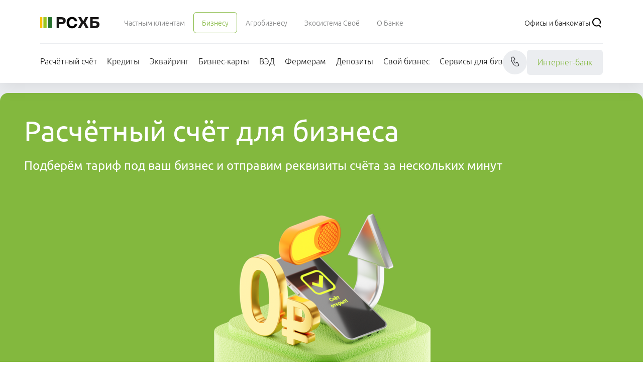

--- FILE ---
content_type: text/html
request_url: https://www.rshb.ru/business/rko
body_size: 54804
content:
<!DOCTYPE html><!--vKSQiBLs8Hf2HKF9CPDQ8--><html lang="en"><head><meta charSet="utf-8"/><meta name="viewport" content="width=device-width, initial-scale=1"/><link rel="stylesheet" href="/business/_next/static/css/6f383b1e76c90e24.css" data-precedence="next"/><link rel="preload" as="script" fetchPriority="low" href="/business/_next/static/chunks/webpack-071e21c142b164a0.js"/><script src="/business/_next/static/chunks/4bd1b696-c023c6e3521b1417.js" async=""></script><script src="/business/_next/static/chunks/696-a661a73184b0403e.js" async=""></script><script src="/business/_next/static/chunks/main-app-2e5880ab003abb4c.js" async=""></script><script src="/business/_next/static/chunks/254-57e40310ed52f56b.js" async=""></script><script src="/business/_next/static/chunks/59-a3a14f304c872a8a.js" async=""></script><script src="/business/_next/static/chunks/app/%5B...slug%5D/page-4e5389cc755103e7.js" async=""></script><script src="/business/_next/static/chunks/app/page-41a81bbb7a7fd369.js" async=""></script><link rel="preload" href="/business/rptracker.js" as="script"/><meta name="theme-color" content="#ffffff"/><title>Откройте расчетный счет для бизнеса: выгодные условия в Россельхозбанке</title><meta name="description" content="Откройте расчетный счет для бизнеса: заявка онлайн, выгодные пакеты и услуги для ИП и юрлиц в Россельхозбанке."/><link rel="manifest" href="/wcms-resources/manifest.json"/><meta name="robots" content="index"/><meta name="msapplication-TileImage" content="/mstile-144x144.png"/><meta name="msapplication-TileColor" content="#42ab44"/><meta name="msapplication-navbutton-color" content="#ffffff"/><meta name="apple-mobile-web-app-status-bar-style" content="#ffffff"/><link rel="canonical" href="rko"/><meta property="og:title" content="Расчетный счет для бизнеса — Россельхозбанк"/><meta property="og:description" content="Расчетный счет для ИП и юрлиц: бизнес-карты, эквайринг и поддержка от Россельхозбанка."/><meta property="og:url" content="https://www.rshb.ru/business/rko"/><meta property="og:locale" content="ru_RU"/><meta property="og:type" content="website"/><meta name="twitter:card" content="summary_large_image"/><meta name="twitter:site" content="@RSHBmedia"/><meta name="twitter:creator" content="@RSHBmedia"/><meta name="twitter:title" content="Открыть расчетный счёт для бизнеса в Москве в Россельхозбанке"/><meta name="twitter:description" content="Откройте расчётный счёт для бизнеса в Москве бесплатно в Россельхозбанке. Оставьте онлайн-заявку на открытие счёта на сайте для ИП и юридических лиц. Выгодные пакеты РКО и скидки от партнеров Банка."/><link rel="icon" href="/favicon.ico" sizes="48x48" type="image/x-icon"/><link rel="icon" href="/favicon-16x16.png" sizes="16x16" type="image/png"/><link rel="icon" href="/favicon-32x32.png" sizes="32x32" type="image/png"/><link rel="icon" href="/favicon-96x96.png" sizes="96x96" type="image/png"/><link rel="icon" href="/android-icon-192x192.png" sizes="192x192" type="image/png"/><link rel="icon" href="/android-icon-512x512.png" sizes="512x512" type="image/png"/><link rel="mask-icon" href="/safari-pinned-tab.svg" sizes="" type="image/png"/><link rel="apple-touch-icon" href="/apple-icon.png" sizes="" type="image/png"/><link rel="apple-touch-icon-precomposed" href="/apple-icon-precomposed.png" sizes="" type="image/png"/><link rel="apple-touch-icon" href="/apple-icon-57x57.png" sizes="57x57" type="image/png"/><link rel="apple-touch-icon-precomposed" href="/apple-icon-57x57-precomposed.png" sizes="57x57" type="image/png"/><link rel="apple-touch-icon" href="/apple-icon-60x60.png" sizes="60x60" type="image/png"/><link rel="apple-touch-icon-precomposed" href="/apple-icon-60x60-precomposed.png" sizes="60x60" type="image/png"/><link rel="apple-touch-icon" href="/apple-icon-72x72.png" sizes="72x72" type="image/png"/><link rel="apple-touch-icon-precomposed" href="/apple-icon-72x72-precomposed.png" sizes="72x72" type="image/png"/><link rel="apple-touch-icon" href="/apple-icon-76x76.png" sizes="76x76" type="image/png"/><link rel="apple-touch-icon-precomposed" href="/apple-icon-76x76-precomposed.png" sizes="76x76" type="image/png"/><link rel="apple-touch-icon" href="/apple-icon-114x114.png" sizes="114x114" type="image/png"/><link rel="apple-touch-icon-precomposed" href="/apple-icon-114x114-precomposed.png" sizes="114x114" type="image/png"/><link rel="apple-touch-icon" href="/apple-icon-120x120.png" sizes="120x120" type="image/png"/><link rel="apple-touch-icon-precomposed" href="/apple-icon-120x120-precomposed.png" sizes="120x120" type="image/png"/><link rel="apple-touch-icon" href="/apple-icon-144x144.png" sizes="144x144" type="image/png"/><link rel="apple-touch-icon-precomposed" href="/apple-icon-144x144-precomposed.png" sizes="144x144" type="image/png"/><link rel="apple-touch-icon" href="/apple-icon-152x152.png" sizes="152x152" type="image/png"/><link rel="apple-touch-icon-precomposed" href="/apple-icon-152x152-precomposed.png" sizes="152x152" type="image/png"/><link rel="apple-touch-icon" href="/apple-icon-180x180.png" sizes="180x180" type="image/png"/><link rel="apple-touch-icon-precomposed" href="/apple-icon-180x180-precomposed.png" sizes="180x180" type="image/png"/><script src="/business/_next/static/chunks/polyfills-42372ed130431b0a.js" noModule=""></script></head><body><div hidden=""><!--$--><!--/$--></div><script>(self.__next_s=self.__next_s||[]).push([0,{"children":"if (Boolean(navigator.userAgent.match(/.*Trident.*/))) {\n              window.location.replace('/ie-warning.html')\n            }","id":"ie-warning"}])</script><script>(self.__next_s=self.__next_s||[]).push([0,{"children":" (function(e, x, pe, r, i, me, nt){\n                e[i]=e[i]||function(){(e[i].a=e[i].a||[]).push(arguments)},\n                me=x.createElement(pe),me.async=1,me.src=r,nt=x.getElementsByTagName(pe)[0],nt.parentNode.insertBefore(me,nt)})\n                (window, document, 'script', 'https://abt.s3.yandex.net/expjs/latest/exp.js', 'ymab');\n                ymab('metrika.91032997', 'init'/*, {clientFeatures}, {callback}*/);","id":"ym-metrika"}])</script><script>(self.__next_s=self.__next_s||[]).push([0,{"children":"(function(m,e,t,r,i,k,a){m[i]=m[i]||function(){(m[i].a=m[i].a||[]).push(arguments)};\n              m[i].l=1*new Date();\n              for (var j = 0; j < document.scripts.length; j++) {if (document.scripts[j].src === r) { return; }}\n              k=e.createElement(t),a=e.getElementsByTagName(t)[0],k.async=1,k.src=r,a.parentNode.insertBefore(k,a)})\n              (window, document, \"script\", \"https://mc.yandex.ru/metrika/tag.js\", \"ym\");\n              ym(91032997, \"init\", {\"clickmap\":true,\"trackLinks\":true,\"accurateTrackBounce\":true,\"webvisor\":true,\"trackHash\":true});ym(92511315, \"init\", {\"clickmap\":true,\"trackLinks\":true,\"accurateTrackBounce\":true,\"webvisor\":true,\"trackHash\":true})","id":"ym-tag"}])</script><noscript><div><img src="https://mc.yandex.ru/watch/91032997" style="position:absolute;left:-9999px" alt=""/><img src="https://mc.yandex.ru/watch/92511315" style="position:absolute;left:-9999px" alt=""/></div></noscript><div data-theme="bc"><section class="@container relative bg-main-divider"><div class="relative z-10 mb-lg shadow-[0_8px_32px_0px_#00000014]"><header class="@container font-sans group bg-white text-primary-text pt-m px-20 pb-m col-span-12" data-ver="primary"><div class="container"><div class="whitespace-nowrap"><div class="flex items-center justify-between"><a class="inline-flex items-center font-sans no-underline mr-3xl" href="/" target="_self" aria-label="Россельхозбанк" data-aspects="[{&quot;aspectName&quot;:&quot;snowplowEvent&quot;,&quot;params&quot;:{&quot;eventAction&quot;:&quot;headerLogoClick&quot;,&quot;eventCategory&quot;:&quot;header&quot;}}]"><picture class="text-primary-main"><img src="/wcms-resources/LOGO_RSHB.svg" class="object-contain" alt="" title="" style="width:118px;height:24px" width="118" height="24"/></picture></a><div class="overflow-hidden min-w-40 pb-xs mt-xs" role="menu"><span class="" role="menuitem"><a class="inline-block border border-solid bg-transparent text-center no-underline border-transparent px-m py-xs" href="/natural" target="_self" rel="noopener noreferrer" aria-label="Ссылка на Частным клиентам" data-aspects="[{&quot;aspectName&quot;:&quot;snowplowEvent&quot;,&quot;params&quot;:{&quot;eventAction&quot;:&quot;headerNaturalClick&quot;,&quot;eventCategory&quot;:&quot;header&quot;}}]"><span class="font-sans text-s font-light text-secondary-text hover:text-primary-main group-data-transparent:text-white group-data-transparent:hover:text-primary-hover">Частным клиентам</span></a></span><span class="" role="menuitem"><a class="inline-block border border-solid bg-transparent text-center no-underline rounded-md border-primary-main group-data-transparent:border-white px-m py-xs" href="/business" target="_self" rel="noopener noreferrer" aria-label="Ссылка на Бизнесу" data-aspects="[{&quot;aspectName&quot;:&quot;snowplowEvent&quot;,&quot;params&quot;:{&quot;eventAction&quot;:&quot;headerBusinessClick&quot;,&quot;eventCategory&quot;:&quot;header&quot;}}]"><span class="font-sans text-s font-light text-primary-main group-data-transparent:text-white group-data-transparent:hover:text-primary-hover">Бизнесу</span></a></span><span class="" role="menuitem"><a class="inline-block border border-solid bg-transparent text-center no-underline border-transparent px-m py-xs" href="/farmers" target="_self" rel="noopener noreferrer" aria-label="Ссылка на Агробизнесу" data-aspects="[{&quot;aspectName&quot;:&quot;snowplowEvent&quot;,&quot;params&quot;:{&quot;eventAction&quot;:&quot;headerFarmersClick&quot;,&quot;eventCategory&quot;:&quot;header&quot;}}]"><span class="font-sans text-s font-light text-secondary-text hover:text-primary-main group-data-transparent:text-white group-data-transparent:hover:text-primary-hover">Агробизнесу</span></a></span><span class="" role="menuitem"><a class="inline-block border border-solid bg-transparent text-center no-underline border-transparent px-m py-xs" href="/svoe" target="_self" rel="noopener noreferrer" aria-label="Ссылка на Экосистема Своё" data-aspects="[{&quot;aspectName&quot;:&quot;snowplowEvent&quot;,&quot;params&quot;:{&quot;eventAction&quot;:&quot;headerSvoeClick&quot;,&quot;eventCategory&quot;:&quot;header&quot;}}]"><span class="font-sans text-s font-light text-secondary-text hover:text-primary-main group-data-transparent:text-white group-data-transparent:hover:text-primary-hover">Экосистема Своё</span></a></span><span class="" role="menuitem"><a class="inline-block border border-solid bg-transparent text-center no-underline border-transparent px-m py-xs" href="/about" target="_self" rel="noopener noreferrer" aria-label="Ссылка на О Банке" data-aspects="[{&quot;aspectName&quot;:&quot;snowplowEvent&quot;,&quot;params&quot;:{&quot;eventAction&quot;:&quot;headerAboutClick&quot;,&quot;eventCategory&quot;:&quot;header&quot;}}]"><span class="font-sans text-s font-light text-secondary-text hover:text-primary-main group-data-transparent:text-white group-data-transparent:hover:text-primary-hover">О Банке</span></a></span></div><div class="flex items-center ml-5 md:max-w-[300px] xl:max-w-full gap-lg ml-auto" role="navigation"><a class="inline-block border border-solid bg-transparent text-center no-underline border-transparent whitespace-nowrap" href="/natural/offices" target="_self" rel="noopener noreferrer" aria-label="Ссылка на Офисы и банкоматы" data-aspects="[{&quot;aspectName&quot;:&quot;snowplowEvent&quot;,&quot;params&quot;:{&quot;eventAction&quot;:&quot;headerRegionOfficesClick&quot;,&quot;eventCategory&quot;:&quot;header&quot;}}]"><span class="font-sans text-s font-light text-primary-text hover:text-primary-main group-data-transparent:text-white group-data-transparent:hover:text-primary-hover">Офисы и банкоматы</span></a><button class="group/btn border-0 flex shrink-0 items-center p-0 bg-inherit w-6 h-6 text-primary-text hover:text-primary-main group-data-transparent:text-white" type="button" aria-label="Поиск" data-aspects="[{&quot;aspectName&quot;:&quot;snowplowEvent&quot;,&quot;params&quot;:{&quot;eventAction&quot;:&quot;headerSearchClick&quot;,&quot;eventCategory&quot;:&quot;header&quot;}}]"><div role="img" class="h-full"><svg class="text-black w-full h-full group-hover/btn:text-primary-hover group-hover/btn:invert-0" aria-hidden="true"><title>Иконка LoupeIcon</title><desc>Иконка LoupeIcon</desc><use href="/icons/sprites.svg#LoupeIcon" xlink:href="/icons/sprites.svg#LoupeIcon"></use></svg></div></button></div></div></div><div class="mt-s h-px bg-main-divider"></div><nav class="mt-s flex gap-s items-center justify-between"><div class="overflow-hidden whitespace-nowrap pb-s mt-xs space-x-lg" role="menu"><div class="inline-block"><span class="" role="menuitem"><a class="relative inline-block bg-transparent text-center no-underline" href="/business/rko" target="_self" data-aspects="[{&quot;aspectName&quot;:&quot;snowplowEvent&quot;,&quot;params&quot;:{&quot;eventAction&quot;:&quot;businessMenuRKOClick&quot;,&quot;eventCategory&quot;:&quot;businesMenu&quot;}}]"><span class="font-sans text-l lg:font-light text-primary-text hover:text-primary-main group-data-transparent:text-white group-data-transparent:hover:text-primary-hover">Расчётный счёт</span></a></span></div><div class="inline-block"><span class="" role="menuitem"><a class="relative inline-block bg-transparent text-center no-underline" href="/business/credits" target="_self"><span class="font-sans text-l lg:font-light text-primary-text hover:text-primary-main group-data-transparent:text-white group-data-transparent:hover:text-primary-hover">Кредиты</span></a></span></div><div class="inline-block"><span class="" role="menuitem"><a class="relative inline-block bg-transparent text-center no-underline" href="/business/acquiring" target="_self" data-aspects="[{&quot;aspectName&quot;:&quot;snowplowEvent&quot;,&quot;params&quot;:{&quot;eventAction&quot;:&quot;businesMenuAcquiringClick&quot;,&quot;eventCategory&quot;:&quot;businesMenu&quot;}}]"><span class="font-sans text-l lg:font-light text-primary-text hover:text-primary-main group-data-transparent:text-white group-data-transparent:hover:text-primary-hover">Эквайринг</span></a></span></div><div class="inline-block"><span class="" role="menuitem"><a class="relative inline-block bg-transparent text-center no-underline" href="/business/business-cards" target="_self" data-aspects="[{&quot;aspectName&quot;:&quot;snowplowEvent&quot;,&quot;params&quot;:{&quot;eventAction&quot;:&quot;businesMenuBusinessCardsClick&quot;,&quot;eventCategory&quot;:&quot;businesMenu&quot;}}]"><span class="font-sans text-l lg:font-light text-primary-text hover:text-primary-main group-data-transparent:text-white group-data-transparent:hover:text-primary-hover">Бизнес-карты</span></a></span></div><div class="inline-block"><span class="" role="menuitem"><a class="relative inline-block bg-transparent text-center no-underline" href="/business/ved" target="_self"><span class="font-sans text-l lg:font-light text-primary-text hover:text-primary-main group-data-transparent:text-white group-data-transparent:hover:text-primary-hover">ВЭД</span></a></span></div><div class="inline-block"><span class="" role="menuitem"><a class="relative inline-block bg-transparent text-center no-underline" href="/business/for-farmers" target="_self"><span class="font-sans text-l lg:font-light text-primary-text hover:text-primary-main group-data-transparent:text-white group-data-transparent:hover:text-primary-hover">Фермерам</span></a></span></div><div class="inline-block"><span class="" role="menuitem"><a class="relative inline-block bg-transparent text-center no-underline" href="/business/deposits" target="_self" data-aspects="[{&quot;aspectName&quot;:&quot;snowplowEvent&quot;,&quot;params&quot;:{&quot;eventAction&quot;:&quot;businesMenuDepositsClick&quot;,&quot;eventCategory&quot;:&quot;businesMenu&quot;}}]"><span class="font-sans text-l lg:font-light text-primary-text hover:text-primary-main group-data-transparent:text-white group-data-transparent:hover:text-primary-hover">Депозиты</span></a></span></div><div class="inline-block"><span class="" role="menuitem"><a class="relative inline-block bg-transparent text-center no-underline" href="/business/svoy-business-dbo" target="_self"><span class="font-sans text-l lg:font-light text-primary-text hover:text-primary-main group-data-transparent:text-white group-data-transparent:hover:text-primary-hover">Свой бизнес</span></a></span></div><div class="inline-block"><span class="" role="menuitem"><a class="relative inline-block bg-transparent text-center no-underline" href="/business/services" target="_self"><span class="font-sans text-l lg:font-light text-primary-text hover:text-primary-main group-data-transparent:text-white group-data-transparent:hover:text-primary-hover">Сервисы для бизнеса</span></a></span></div><div class="inline-block"><span class="" role="menuitem"><a class="relative inline-block bg-transparent text-center no-underline" href="/business/svoy-business-bns" target="_self"><span class="font-sans text-l lg:font-light text-primary-text hover:text-primary-main group-data-transparent:text-white group-data-transparent:hover:text-primary-hover">Программа лояльности</span></a></span></div><div class="inline-block"><span class="" role="menuitem"><a class="relative inline-block bg-transparent text-center no-underline" href="/business/insurance" target="_self"><span class="font-sans text-l lg:font-light text-primary-text hover:text-primary-main group-data-transparent:text-white group-data-transparent:hover:text-primary-hover">Страхование</span></a></span></div><div class="inline-block"><span class="" role="menuitem"><a class="relative inline-block bg-transparent text-center no-underline" href="/business/salary-project" target="_self"><span class="font-sans text-l lg:font-light text-primary-text hover:text-primary-main group-data-transparent:text-white group-data-transparent:hover:text-primary-hover">Зарплатный проект</span></a></span></div><div class="inline-block"><span class="" role="menuitem"><a class="relative inline-block bg-transparent text-center no-underline" href="/business/our-agent" target="_self"><span class="font-sans text-l lg:font-light text-primary-text hover:text-primary-main group-data-transparent:text-white group-data-transparent:hover:text-primary-hover">Станьте нашим партнёром</span></a></span></div><div class="inline-block"><span class="" role="menuitem"><a class="relative inline-block bg-transparent text-center no-underline" href="/business/leasing" target="_self"><span class="font-sans text-l lg:font-light text-primary-text hover:text-primary-main group-data-transparent:text-white group-data-transparent:hover:text-primary-hover">Лизинг</span></a></span></div><div class="inline-block"><span class="" role="menuitem"><a class="relative inline-block bg-transparent text-center no-underline" href="/business/factoring" target="_self"><span class="font-sans text-l lg:font-light text-primary-text hover:text-primary-main group-data-transparent:text-white group-data-transparent:hover:text-primary-hover">Факторинг</span></a></span></div><div class="inline-block"><span class="" role="menuitem"><a class="relative inline-block bg-transparent text-center no-underline" href="/business/brokerage-service" target="_self"><span class="font-sans text-l lg:font-light text-primary-text hover:text-primary-main group-data-transparent:text-white group-data-transparent:hover:text-primary-hover">Брокерское обслуживание</span></a></span></div><div class="inline-block"><span class="" role="menuitem"><a class="relative inline-block bg-transparent text-center no-underline" href="https://coins.rshb.ru/working-with-subsurface" target="_self"><span class="font-sans text-l lg:font-light text-primary-text hover:text-primary-main group-data-transparent:text-white group-data-transparent:hover:text-primary-hover">Драгоценные металлы</span></a></span></div><div class="inline-block"><span class="" role="menuitem"><a class="relative inline-block bg-transparent text-center no-underline" href="/business/deposit-service" target="_self"><span class="font-sans text-l lg:font-light text-primary-text hover:text-primary-main group-data-transparent:text-white group-data-transparent:hover:text-primary-hover">Депозитарные услуги</span></a></span></div><div class="inline-block"><span class="" role="menuitem"><a class="relative inline-block bg-transparent text-center no-underline" href="/business/encashment" target="_self"><span class="font-sans text-l lg:font-light text-primary-text hover:text-primary-main group-data-transparent:text-white group-data-transparent:hover:text-primary-hover">Инкассация</span></a></span></div></div><div><div><button class="group/btn border-0 flex shrink-0 items-center p-s rounded-full bg-main-divider w-12 h-12 text-primary-text hover:text-primary-main group-data-transparent:text-white" type="button" aria-label="Чат"><div role="img" class="h-full"><svg class="text-black w-full h-full group-hover/btn:text-primary-hover group-hover/btn:invert-0" aria-hidden="true"><title>Иконка CallbackIcon</title><desc>Иконка CallbackIcon</desc><use href="/icons/sprites.svg#CallbackIcon" xlink:href="/icons/sprites.svg#CallbackIcon"></use></svg></div></button></div></div><a class="text-center font-sans select-none border border-transparent inline-block cursor-pointer no-underline focus:border-primary-text focus:border h-fit  rounded-md py-s px-lg font-light whitespace-nowrap bg-main-divider text-primary-main rounded hover:text-primary-main" href="https://next.rshb.ru/" target="_blank" aria-label="Ссылка на undefined" role="link">Интернет-банк</a></nav></div></header></div><div class="container space-y-px @5xl:space-y-0 @5xl:grid @5xl:grid-cols-12 @5xl:gap-2xs"><section class="@container font-sans group bg-primary-main text-white p-0 overflow-hidden flex flex-col gap-3xl box-border col-span-12 rounded-2xl scroll-mt-12" data-ver="secondary"><div class="relative flex flex-col gap-3xl overflow-hidden p-6xl grow h-full"><div class="grow relative flex flex-col @xl:flex-row gap-3xl w-full"><div class="grid gap-3xl items-center md:items-stretch @xl:grid-cols-2 auto-cols-fr grow h-auto"><div class="space-y-lg"><section class="@container font-sans @container-normal"><h1 role="heading" class="font-sans m-0 text-h0 whitespace-normal text-left">Расчётный счёт для бизнеса</h1><p class="font-sans text-h5 font-normal text-left mt-xl">Подберём тариф под ваш бизнес и отправим  реквизиты счёта за нескольких минут</p></section><div class="flex flex-col gap-xl"><div><div data-component="rich-text-container"><div class="list-l md-container group-data-secondary:text-white group-data-gray:text-secondary-text"><p><br></p></div></div></div></div></div><div class="shrink-1/2 justify-self-center @xl:self-end @xl:justify-self-end @xl:col-start-2 @xl:row-span-2"><picture class=""><img src="/business/RKO_podium-1--400.webp" class="object-contain" alt="Банк для бизнеса без границ: гибкие тарифы на расчетное обслуживание" title="Гибкие тарифы для вашего бизнеса" style="width:100%;height:400px" height="400"/></picture></div><div class="self-end"><div class="flex flex-wrap @xl:flex-nowrap gap-lg sm:gap-m w-full @lg:w-auto" role="group"><a class="text-center font-sans select-none border border-transparent inline-block cursor-pointer no-underline focus:border-primary-text focus:border h-fit text-primary-main bg-white hover:text-white hover:bg-primary-hover active:bg-white active:text-primary-main rounded-full basis-full @lg:basis-auto" href="https://next.rshb.ru/opening" target="_self" aria-label="Ссылка на Открыть счёт бесплатно" role="link" data-aspects="[{&quot;aspectName&quot;:&quot;ymReachGoal&quot;,&quot;params&quot;:{&quot;yandexId&quot;:&quot;92511315&quot;,&quot;targetName&quot;:&quot;rko_main_button&quot;}}]"><div class="group/btn items-center justify-center py-4 px-9 rounded-full flex gap-xs"><div class="whitespace-pre"><div class="text-left text-l">Открыть счёт бесплатно</div></div></div></a></div></div></div></div></div></section><section class="@container font-sans group bg-white text-primary-text p-3xl col-span-12 rounded-2xl scroll-mt-12" data-ver="primary"><h2 role="heading" class="font-sans m-0 text-h3 lg:text-center max-lg:text-left">Почему бизнес выбирает РСХБ</h2><div class="flex flex-col @md:flex-row flex-wrap w-full @md:justify-center mt-xl gap-5xl" role="list"><div class="flex gap-m items-center @md:basis-1/2 @md:max-w-lg" role="listitem"><picture class="shrink-0"><img src="/business/icon_m_free-70-70.png" class="object-contain" alt="Бесплатное открытие и обслуживание счёта в Россельхозбанке без дополнительных затрат" title="Узнайте о бесплатном обслуживании счёта" style="width:70px;height:70px" width="70" height="70"/></picture><div class="@sm:h-full space-y-xs"><h3 role="heading" class="font-sans m-0 text-h6">Бесплатно</h3><span class="font-sans text-l text-secondary-text group-data-secondary:text-white/80 font-light"></span><div data-component="rich-text-container"><div class="list-s md-container group-data-secondary:text-white group-data-gray:text-secondary-text without-dots"><p>открытие и обслуживание счёта</p></div></div></div></div><div class="flex gap-m items-center @md:basis-1/2 @md:max-w-lg" role="listitem"><picture class="shrink-0"><img src="/business/icon_m_unlim-70-70.png" class="object-contain" alt="Безлимитные платежи для ИП и юридических лиц без комиссии в любые банки" title="Оформите безлимитные платежи уже сегодня" style="width:70px;height:70px" width="70" height="70"/></picture><div class="@sm:h-full space-y-xs"><h3 role="heading" class="font-sans m-0 text-h6">Безлимитные платежи ИП и юрлицам</h3><span class="font-sans text-l text-secondary-text group-data-secondary:text-white/80 font-light"></span><div data-component="rich-text-container"><div class="list-s md-container group-data-secondary:text-white group-data-gray:text-secondary-text without-dots"><p>без комиссии в любые банки</p></div></div></div></div><div class="flex gap-m items-center @md:basis-1/2 @md:max-w-lg" role="listitem"><picture class="shrink-0"><img src="/business/icon_m_star_R-70.png" class="object-contain" alt="До 1,3% годовых на остаток по счёту в АО «Россельхозбанк»" title="Получите максимальную выгоду от своего счёта" style="width:100%;height:70px" height="70"/></picture><div class="@sm:h-full space-y-xs"><h3 role="heading" class="font-sans m-0 text-h6">До 1,3% годовых</h3><span class="font-sans text-l text-secondary-text group-data-secondary:text-white/80 font-light"></span><div data-component="rich-text-container"><div class="list-s md-container group-data-secondary:text-white group-data-gray:text-secondary-text without-dots"><p>начисление на остаток по счёту</p></div></div></div></div><div class="flex gap-m items-center @md:basis-1/2 @md:max-w-lg" role="listitem"><picture class="shrink-0"><img src="/business/icon_m_dbo-70.png" class="object-contain" alt="Управление финансами вашего бизнеса онлайн через интернет-банк Россельхозбанка" title="Управляйте бизнесом удобно и безопасно" style="width:100%;height:70px" height="70"/></picture><div class="@sm:h-full space-y-xs"><h3 role="heading" class="font-sans m-0 text-h6">Управление Своим бизнесом онлайн</h3><span class="font-sans text-l text-secondary-text group-data-secondary:text-white/80 font-light"></span><div data-component="rich-text-container"><div class="list-s md-container group-data-secondary:text-white group-data-gray:text-secondary-text without-dots"><p>ваши финансы - в интернет-банке</p></div></div></div></div><div class="flex gap-m items-center @md:basis-1/2 @md:max-w-lg" role="listitem"><picture class="shrink-0"><img src="/business/icon_m_lock-70.png" class="object-contain" alt="Проверка контрагентов и операций для максимальной безопасности бизнеса" title="Обеспечьте безопасность ваших операций" style="width:100%;height:70px" height="70"/></picture><div class="@sm:h-full space-y-xs"><h3 role="heading" class="font-sans m-0 text-h6"> Контроль = Безопасность</h3><span class="font-sans text-l text-secondary-text group-data-secondary:text-white/80 font-light"></span><div data-component="rich-text-container"><div class="list-s md-container group-data-secondary:text-white group-data-gray:text-secondary-text"><p>проверка контрагентов и операций</p></div></div></div></div><div class="flex gap-m items-center @md:basis-1/2 @md:max-w-lg" role="listitem"><picture class="shrink-0"><img src="/business/icon_m_help-70.png" class="object-contain" alt="Круглосуточная поддержка клиентов без ботов и шаблонных решений" title="Получите помощь в любое время" style="width:100%;height:70px" height="70"/></picture><div class="@sm:h-full space-y-xs"><h3 role="heading" class="font-sans m-0 text-h6">Поддержка 24/7 </h3><span class="font-sans text-l text-secondary-text group-data-secondary:text-white/80 font-light"></span><div data-component="rich-text-container"><div class="list-s md-container group-data-secondary:text-white group-data-gray:text-secondary-text"><p>без ботов и шаблонных решений</p></div></div></div></div></div></section><section class="@container font-sans bg-white text-primary-text p-3xl relative flex flex-col col-span-12 rounded-2xl scroll-mt-12"><section class="@container font-sans p-0 col-span-12 w-full"><h2 role="heading" class="font-sans m-0 text-h3 whitespace-normal text-center">Выбирайте пакеты услуг под разные задачи бизнеса</h2></section><section class="@container font-sans group bg-white text-primary-text p-0 col-span-12 w-full" data-ver="primary"><div class="flex"><div class="relative overflow-x-auto no-scrollbar m-auto"><div class="box-border overflow-auto no-scrollbar horizontal-list" style="margin-left:0px;margin-right:0px;padding-left:0px;padding-right:0px;gap:0px" role="list"><div class="inline-block snap-always box-border snap-start" style="margin-left:0px;margin-right:0px;padding-left:0px;padding-right:0px" aria-current="false" role="listitem"><div class="h-12 block flex-1 cursor-pointer rounded-none px-m bg-white" aria-label="Список табов" type="group"><div class="h-full flex justify-center items-center text-center whitespace-nowrap text-primary-main border-b-2" role="tab" aria-label="Таб Для ИП и юрлиц"><div class="cursor-pointer text-left border-b-0 flex gap-2xs" aria-label="Для ИП и юрлиц" aria-labelledby="Для ИП и юрлиц-label"><div class="border-0"><div class="text-m text-center">Для ИП и юрлиц</div><div class="text-m font-light"></div></div></div></div></div></div><div class="inline-block snap-always box-border snap-start" style="margin-left:0px;margin-right:0px;padding-left:0px;padding-right:0px" aria-current="false" role="listitem"><div class="h-12 block flex-1 cursor-pointer rounded-none px-m bg-white" aria-label="Список табов" type="group"><div class="h-full flex justify-center items-center text-center whitespace-nowrap text-secondary-text hover:text-primary-main" role="tab" aria-label="Таб Для агробизнеса"><div class="cursor-pointer text-left border-b-0 flex gap-2xs" aria-label="Для агробизнеса" aria-labelledby="Для агробизнеса-label"><div class="border-0"><div class="text-m text-center">Для агробизнеса</div><div class="text-m font-light"></div></div></div></div></div></div></div><button class="font-sans flex items-center gap-xs text-primary-main bg-main-divider hover:text-white hover:bg-primary-hover active:bg-primary-active group-data-secondary:text-white group-data-secondary:bg-white/20 group-data-secondary:hover:bg-primary-hover group-data-secondary:active:bg-primary-active justify-center p-0 rounded-full w-12 h-12 min-w-12 min-h-12 right-6 hidden sm:flex absolute z-40 top-0" type="button" aria-label="Пролистать вправо" data-wcms-ignore="true"><svg class="" width="16" height="16" aria-hidden="true"><title>Иконка ArrowRightIcon</title><desc>Иконка ArrowRightIcon</desc><use href="/icons/sprites.svg#ArrowRightIcon" xlink:href="/icons/sprites.svg#ArrowRightIcon"></use></svg></button></div></div><div class="space-y-px @5xl:space-y-0 @5xl:grid @5xl:grid-cols-12 @5xl:gap-2xs"><section class="@container font-sans group bg-transparent text-primary-text p-3xl col-span-12 rounded-2xl" data-ver="transparent"><div class="relative max-w-full"><div class="box-border overflow-auto no-scrollbar horizontal-list" style="margin-left:0px;margin-right:0px;padding-left:0px;padding-right:0px;gap:16px" role="list"><div class="inline-block snap-always box-border snap-start" style="margin-left:0px;margin-right:0px;padding-left:0px;padding-right:0px" aria-current="false" role="listitem"><div class="relative h-full"><section class="@container font-sans group bg-white text-primary-text p-2xl flex flex-col col-span-12 rounded-2xl relative h-full min-w-80 lg:min-w-64 border border-solid border-gray group-data-secondary:border-white/50 group-data-gray:border-main-divider h-full" data-ver="primary"><picture class="self-center"><img src="/business/tariff_menu.png" class="object-contain" alt="Пакет &quot;Меню возможностей&quot; для ресторанного бизнеса" title="Подключите пакет услуг для ресторанов" style="width:100%;height:auto"/></picture><a class="text-center font-sans select-none border border-transparent inline-block cursor-pointer no-underline focus:border-primary-text focus:border h-fit text-white bg-primary-main hover:bg-primary-hover active:bg-primary-active rounded-full w-full mt-m mb-lg" href="/business/menu-vozhnostey" target="_self" aria-label="Ссылка на 0  ₽/МЕС" role="link"><div class="group/btn items-center justify-center py-4 px-9 rounded-full flex gap-xs"><div class="whitespace-pre"><div class="text-left text-l">0  ₽/МЕС</div></div></div></a><div><div class="py-lg border-b border-main-divider"><div class="opacity-80"><span class="font-sans text-m text-secondary-text">Внешние переводы/мес.</span></div><div class="mt-2xs"><span class="font-sans text-xl text-primary-text">50 шт—0 ₽, далее 34 ₽</span></div></div><div class="py-lg border-b border-main-divider"><div class="opacity-80"><span class="font-sans text-m text-secondary-text">Переводы физлицам/мес.</span></div><div class="mt-2xs"><span class="font-sans text-xl text-primary-text">0% до 1 000 000 ₽ </span></div></div><div class="py-lg border-b border-main-divider"><div class="opacity-80"><span class="font-sans text-m text-secondary-text">Внесение наличных/мес.</span></div><div class="mt-2xs"><span class="font-sans text-xl text-primary-text"> 0 % </span></div></div></div></section></div></div><div class="inline-block snap-always box-border snap-start" style="margin-left:0px;margin-right:0px;padding-left:0px;padding-right:0px" aria-current="false" role="listitem"><div class="relative h-full"><section class="@container font-sans group bg-white text-primary-text p-2xl flex flex-col col-span-12 rounded-2xl relative h-full min-w-80 lg:min-w-64 border border-solid border-gray group-data-secondary:border-white/50 group-data-gray:border-main-divider h-full" data-ver="primary"><picture class="self-center"><img src="/business/tariff_base_light.png" class="object-contain" alt="Пакет &quot;Базовый лайт&quot; - идеальный старт для бизнеса" title="Начните свой бизнес с пакетом &quot;Базовый лайт&quot;" style="width:100%;height:auto"/></picture><a class="text-center font-sans select-none border border-transparent inline-block cursor-pointer no-underline focus:border-primary-text focus:border h-fit text-white bg-primary-main hover:bg-primary-hover active:bg-primary-active rounded-full w-full mt-m mb-lg" href="https://next.rshb.ru/opening" target="_self" aria-label="Ссылка на 0  ₽/МЕС" role="link" data-aspects="[{&quot;aspectName&quot;:&quot;ymReachGoal&quot;,&quot;params&quot;:{&quot;yandexId&quot;:&quot;92511315&quot;,&quot;targetName&quot;:&quot;rko_bazovy_lait&quot;}}]"><div class="group/btn items-center justify-center py-4 px-9 rounded-full flex gap-xs"><div class="whitespace-pre"><div class="text-left text-l">0  ₽/МЕС</div></div></div></a><div><div class="py-lg border-b border-main-divider"><div class="opacity-80"><span class="font-sans text-m text-secondary-text">Внешние переводы/мес.</span></div><div class="mt-2xs"><span class="font-sans text-xl text-primary-text">3 шт—0 ₽, далее 170 ₽</span></div></div><div class="py-lg border-b border-main-divider"><div class="opacity-80"><span class="font-sans text-m text-secondary-text">Переводы физлицам/мес.</span></div><div class="mt-2xs"><span class="font-sans text-xl text-primary-text">0% до 100 000 ₽ </span></div></div><div class="py-lg border-b border-main-divider"><div class="opacity-80"><span class="font-sans text-m text-secondary-text">Внесение наличных/мес.</span></div><div class="mt-2xs"><span class="font-sans text-xl text-primary-text"> 0,7% от суммы</span></div></div></div></section></div></div><div class="inline-block snap-always box-border snap-start" style="margin-left:0px;margin-right:0px;padding-left:0px;padding-right:0px" aria-current="false" role="listitem"><div class="relative h-full"><section class="@container font-sans group bg-white text-primary-text p-2xl flex flex-col col-span-12 rounded-2xl relative h-full min-w-80 lg:min-w-64 border border-solid border-gray group-data-secondary:border-white/50 group-data-gray:border-main-divider h-full" data-ver="primary"><picture class="self-center"><img src="/business/tariff_base_comfort.png" class="object-contain" alt="Пакет &quot;Базовый комфорт&quot; - идеальный выбор для старта бизнеса" title="Оптимальный тариф для нового бизнеса" style="width:100%;height:auto"/></picture><a class="text-center font-sans select-none border border-transparent inline-block cursor-pointer no-underline focus:border-primary-text focus:border h-fit text-white bg-primary-main hover:bg-primary-hover active:bg-primary-active rounded-full w-full mt-m mb-lg" href="https://next.rshb.ru/opening" target="_self" aria-label="Ссылка на 650  ₽/МЕС" role="link" data-aspects="[{&quot;aspectName&quot;:&quot;ymReachGoal&quot;,&quot;params&quot;:{&quot;yandexId&quot;:&quot;92511315&quot;,&quot;targetName&quot;:&quot;rko_bazovy_komfort&quot;}}]"><div class="group/btn items-center justify-center py-4 px-9 rounded-full flex gap-xs"><div class="whitespace-pre"><div class="text-left text-l">650  ₽/МЕС</div></div></div></a><div><div class="py-lg border-b border-main-divider"><div class="opacity-80"><span class="font-sans text-m text-secondary-text">Внешние переводы/мес.</span></div><div class="mt-2xs"><span class="font-sans text-xl text-primary-text">5 шт—0 ₽, далее 100 ₽</span></div></div><div class="py-lg border-b border-main-divider"><div class="opacity-80"><span class="font-sans text-m text-secondary-text">Переводы физлицам/мес.</span></div><div class="mt-2xs"><span class="font-sans text-xl text-primary-text"> 0% до 150 000 ₽</span></div></div><div class="py-lg border-b border-main-divider"><div class="opacity-80"><span class="font-sans text-m text-secondary-text">Внесение наличных/мес.</span></div><div class="mt-2xs"><span class="font-sans text-xl text-primary-text">0,5% до 100 000 ₽</span></div></div></div></section></div></div><div class="inline-block snap-always box-border snap-start" style="margin-left:0px;margin-right:0px;padding-left:0px;padding-right:0px" aria-current="false" role="listitem"><div class="relative h-full"><section class="@container font-sans group bg-white text-primary-text p-2xl flex flex-col col-span-12 rounded-2xl relative h-full min-w-80 lg:min-w-64 border border-solid border-gray group-data-secondary:border-white/50 group-data-gray:border-main-divider h-full" data-ver="primary"><picture class="self-center"><img src="/business/tariff_pay_eco.png" class="object-contain" alt="Пакет &quot;Расчетный эконом&quot; для растущего бизнеса" title="Экономьте с пакетом &quot;Расчетный эконом&quot;" style="width:100%;height:auto"/></picture><a class="text-center font-sans select-none border border-transparent inline-block cursor-pointer no-underline focus:border-primary-text focus:border h-fit text-white bg-primary-main hover:bg-primary-hover active:bg-primary-active rounded-full w-full mt-m mb-lg" href="https://next.rshb.ru/opening" target="_self" aria-label="Ссылка на 1 250 ₽/МЕС" role="link" data-aspects="[{&quot;aspectName&quot;:&quot;ymReachGoal&quot;,&quot;params&quot;:{&quot;yandexId&quot;:&quot;92511315&quot;,&quot;targetName&quot;:&quot;rko_raschetny_econom&quot;}}]"><div class="group/btn items-center justify-center py-4 px-9 rounded-full flex gap-xs"><div class="whitespace-pre"><div class="text-left text-l">1 250 ₽/МЕС</div></div></div></a><div><div class="py-lg border-b border-main-divider"><div class="opacity-80"><span class="font-sans text-m text-secondary-text">Внешние переводы/мес.</span></div><div class="mt-2xs"><span class="font-sans text-xl text-primary-text">20 шт—0 ₽, далее 55 ₽</span></div></div><div class="py-lg border-b border-main-divider"><div class="opacity-80"><span class="font-sans text-m text-secondary-text">Переводы физлицам/мес.</span></div><div class="mt-2xs"><span class="font-sans text-xl text-primary-text">0,5% до 150 000 ₽ </span></div></div><div class="py-lg border-b border-main-divider"><div class="opacity-80"><span class="font-sans text-m text-secondary-text">Внесение наличных/мес.</span></div><div class="mt-2xs"><span class="font-sans text-xl text-primary-text">0% до 50 000 ₽</span></div></div></div></section></div></div><div class="inline-block snap-always box-border snap-start" style="margin-left:0px;margin-right:0px;padding-left:0px;padding-right:0px" aria-current="false" role="listitem"><div class="relative h-full"><section class="@container font-sans group bg-white text-primary-text p-2xl flex flex-col col-span-12 rounded-2xl relative h-full min-w-80 lg:min-w-64 border border-solid border-gray group-data-secondary:border-white/50 group-data-gray:border-main-divider h-full" data-ver="primary"><picture class="self-center"><img src="/business/tariff_pay_standart.png" class="object-contain" alt="Пакет &quot;Расчетный стандарт&quot; для активного бизнеса" title="Используйте стандарт для вашего бизнеса" style="width:100%;height:auto"/></picture><a class="text-center font-sans select-none border border-transparent inline-block cursor-pointer no-underline focus:border-primary-text focus:border h-fit text-white bg-primary-main hover:bg-primary-hover active:bg-primary-active rounded-full w-full mt-m mb-lg" href="https://next.rshb.ru/opening" target="_self" aria-label="Ссылка на 2 000  ₽/МЕС" role="link" data-aspects="[{&quot;aspectName&quot;:&quot;ymReachGoal&quot;,&quot;params&quot;:{&quot;yandexId&quot;:&quot;92511315&quot;,&quot;targetName&quot;:&quot;rko_raschetny_standart&quot;}}]"><div class="group/btn items-center justify-center py-4 px-9 rounded-full flex gap-xs"><div class="whitespace-pre"><div class="text-left text-l">2 000  ₽/МЕС</div></div></div></a><div><div class="py-lg border-b border-main-divider"><div class="opacity-80"><span class="font-sans text-m text-secondary-text">Внешние переводы/мес.</span></div><div class="mt-2xs"><span class="font-sans text-xl text-primary-text">40 шт—0 ₽, далее 50 ₽</span></div></div><div class="py-lg border-b border-main-divider"><div class="opacity-80"><span class="font-sans text-m text-secondary-text">Переводы физлицам/мес.</span></div><div class="mt-2xs"><span class="font-sans text-xl text-primary-text">300 ₽ до 150 000 ₽</span></div></div><div class="py-lg border-b border-main-divider"><div class="opacity-80"><span class="font-sans text-m text-secondary-text">Внесение наличных/мес.</span></div><div class="mt-2xs"><span class="font-sans text-xl text-primary-text">0,40% от суммы</span></div></div></div></section></div></div><div class="inline-block snap-always box-border snap-start" style="margin-left:0px;margin-right:0px;padding-left:0px;padding-right:0px" aria-current="false" role="listitem"><div class="relative h-full"><section class="@container font-sans group bg-white text-primary-text p-2xl flex flex-col col-span-12 rounded-2xl relative h-full min-w-80 lg:min-w-64 border border-solid border-gray group-data-secondary:border-white/50 group-data-gray:border-main-divider h-full" data-ver="primary"><picture class="self-center"><img src="/business/tariff_easy.png" class="object-contain" alt="Все просто" title="Все просто" style="width:100%;height:auto"/></picture><a class="text-center font-sans select-none border border-transparent inline-block cursor-pointer no-underline focus:border-primary-text focus:border h-fit text-white bg-primary-main hover:bg-primary-hover active:bg-primary-active rounded-full w-full mt-m mb-lg" href="https://next.rshb.ru/opening" target="_self" aria-label="Ссылка на 0  ₽/МЕС" role="link" data-aspects="[{&quot;aspectName&quot;:&quot;ymReachGoal&quot;,&quot;params&quot;:{&quot;yandexId&quot;:&quot;92511315&quot;,&quot;targetName&quot;:&quot;rko_vse_prosto&quot;}}]"><div class="group/btn items-center justify-center py-4 px-9 rounded-full flex gap-xs"><div class="whitespace-pre"><div class="text-left text-l">0  ₽/МЕС</div></div></div></a><div><div class="py-lg border-b border-main-divider"><div class="opacity-80"><span class="font-sans text-m text-secondary-text">Внешние переводы/мес.</span></div><div class="mt-2xs"><span class="font-sans text-xl text-primary-text">0 ₽</span></div></div><div class="py-lg border-b border-main-divider"><div class="opacity-80"><span class="font-sans text-m text-secondary-text">Переводы физлицам/мес.</span></div><div class="mt-2xs"><span class="font-sans text-xl text-primary-text">0% до 300 000 ₽</span></div></div><div class="py-lg border-b border-main-divider"><div class="opacity-80"><span class="font-sans text-m text-secondary-text">Внесение наличных/мес.</span></div><div class="mt-2xs"><span class="font-sans text-xl text-primary-text">1% от суммы</span></div></div></div></section></div></div></div><div class="hidden lg:block"><div><div class="absolute top-0 bottom-0 z-40 hidden @lg:block w-20 pointer-events-none right-0 bg-opacity-to-white group-data-secondary:bg-none"></div></div><button class="font-sans flex items-center gap-xs text-primary-main bg-main-divider hover:text-white hover:bg-primary-hover active:bg-primary-active group-data-secondary:text-white group-data-secondary:bg-white/20 group-data-secondary:hover:bg-primary-hover group-data-secondary:active:bg-primary-active justify-center p-0 rounded-full w-12 h-12 min-w-12 min-h-12 absolute z-40 top-[calc(50%-24px)] right-1" type="button" aria-label="Пролистать вправо" data-wcms-ignore="true"><svg class="" width="16" height="16" aria-hidden="true"><title>Иконка ArrowRightIcon</title><desc>Иконка ArrowRightIcon</desc><use href="/icons/sprites.svg#ArrowRightIcon" xlink:href="/icons/sprites.svg#ArrowRightIcon"></use></svg></button></div><div class="flex gap-xs mx-auto mt-lg w-fit lg:hidden"><div class="cursor-pointer rounded-full transition-width duration-300 bg-primary-main group-data-secondary:bg-white w-2 h-2 opacity-30" role="button" aria-hidden="true"></div><div class="cursor-pointer rounded-full transition-width duration-300 bg-primary-main group-data-secondary:bg-white w-2 h-2 opacity-30" role="button" aria-hidden="true"></div><div class="cursor-pointer rounded-full transition-width duration-300 bg-primary-main group-data-secondary:bg-white w-2 h-2 opacity-30" role="button" aria-hidden="true"></div><div class="cursor-pointer rounded-full transition-width duration-300 bg-primary-main group-data-secondary:bg-white w-2 h-2 opacity-30" role="button" aria-hidden="true"></div><div class="cursor-pointer rounded-full transition-width duration-300 bg-primary-main group-data-secondary:bg-white w-2 h-2 opacity-30" role="button" aria-hidden="true"></div><div class="cursor-pointer rounded-full transition-width duration-300 bg-primary-main group-data-secondary:bg-white w-2 h-2 opacity-30" role="button" aria-hidden="true"></div></div></div></section><section class="@container font-sans group bg-white text-primary-text p-6xl col-span-12 hidden" data-ver="primary"><div class="relative max-w-full"><div class="box-border overflow-auto no-scrollbar horizontal-list" style="margin-left:0px;margin-right:0px;padding-left:0px;padding-right:47px;gap:16px" role="list"><div class="inline-block snap-always box-border snap-start lg:min-w-[33.3%]" style="margin-left:0px;margin-right:0px;padding-left:0px;padding-right:0px" aria-current="false" role="listitem"><div class="relative h-full"><section class="@container font-sans group bg-white text-primary-text p-2xl flex flex-col col-span-12 rounded-2xl relative h-full min-w-80 lg:min-w-64 border border-solid border-gray group-data-secondary:border-white/50 group-data-gray:border-main-divider h-full" data-ver="primary"><picture class="self-center"><img src="/business/tariff_agro_start.png" class="object-contain" alt="Пакет &quot;Агростарт&quot; - поддержка для старта в агробизнесе" title="Начните свой агробизнес с &quot;Агростарт&quot;" style="width:100%;height:auto"/></picture><a class="text-center font-sans select-none border border-transparent inline-block cursor-pointer no-underline focus:border-primary-text focus:border h-fit text-white bg-primary-main hover:bg-primary-hover active:bg-primary-active rounded-full w-full mt-m mb-lg" href="https://next.rshb.ru/opening" target="_self" aria-label="Ссылка на 0  ₽/МЕС" role="link" data-aspects="[{&quot;aspectName&quot;:&quot;ymReachGoal&quot;,&quot;params&quot;:{&quot;yandexId&quot;:&quot;92511315&quot;,&quot;targetName&quot;:&quot;rko_agrostart&quot;}}]"><div class="group/btn items-center justify-center py-4 px-9 rounded-full flex gap-xs"><div class="whitespace-pre"><div class="text-left text-l">0  ₽/МЕС</div></div></div></a><div class="" role="tablist"><div><div class="py-lg border-b border-main-divider"><div class="opacity-80"><span class="font-sans text-m text-secondary-text">Внешние переводы/мес.</span></div><div class="mt-2xs"><span class="font-sans text-xl text-primary-text">5 шт—0 ₽, далее 100 ₽</span></div></div><div class="py-lg border-b border-main-divider"><div class="opacity-80"><span class="font-sans text-m text-secondary-text">Переводы физлицам/мес.</span></div><div class="mt-2xs"><span class="font-sans text-xl text-primary-text">0% до 150 000 ₽</span></div></div><div class="py-lg border-b border-main-divider"><div class="opacity-80"><span class="font-sans text-m text-secondary-text">Снятие наличных для ЮЛ/ИП/мес.</span></div><div class="mt-2xs"><span class="font-sans text-xl text-primary-text">0% до 150 000 ₽</span></div></div><div class="transition-max-h duration-300 overflow-hidden max-h-0" role="tabpanel" aria-label="Сворачивающаяся секция"><div><div class="py-lg border-b border-main-divider"><div class="opacity-80"><span class="font-sans text-m text-secondary-text">Снятие наличных для КФХ и с/х кооперативов/мес.</span></div><div class="mt-2xs"><span class="font-sans text-xl text-primary-text">0% до 150 000 ₽</span></div></div><div class="py-lg border-b border-main-divider"><div class="opacity-80"><span class="font-sans text-m text-secondary-text">Внесение наличных/мес.</span></div><div class="mt-2xs"><span class="font-sans text-xl text-primary-text">0% до 50 000 ₽ </span></div></div><div class="py-lg border-b border-main-divider"><div class="opacity-80"><span class="font-sans text-m text-secondary-text">Доступ к сервису «Своё Родное»</span></div><div class="mt-2xs"><span class="font-sans text-xl text-primary-text">0 ₽</span></div></div><div class="py-lg border-b border-main-divider"><div class="opacity-80"><span class="font-sans text-m text-secondary-text">Доступ к сервису «Своё Фермерство»</span></div><div class="mt-2xs"><span class="font-sans text-xl text-primary-text">0 ₽</span></div></div><div class="py-lg border-b border-main-divider"><div class="opacity-80"><span class="font-sans text-m text-secondary-text">Доступ к сервису «Планировщик задач» в ДБО «Свой бизнес»</span></div><div class="mt-2xs"><span class="font-sans text-xl text-primary-text">0 ₽</span></div></div></div></div></div><button class="font-sans flex items-center gap-xs group/btn-embedded bg-transparent border border-transparent outline-none justify-between p-0 w-full mt-m" type="button" role="tab"><span class="inline-flex items-center text-start gap-s group-[]/btn-embedded:text-primary-main">Подробнее о тарифе</span><div role="img" class="flex-grow-0 flex-shrink-0 basis-auto"><svg class="text-primary-main" width="16" height="16" aria-hidden="true"><title>Иконка ArrowDownIcon</title><desc>Иконка ArrowDownIcon</desc><use href="/icons/sprites.svg#ArrowDownIcon" xlink:href="/icons/sprites.svg#ArrowDownIcon"></use></svg></div></button></div></section></div></div><div class="inline-block snap-always box-border snap-start lg:min-w-[33.3%]" style="margin-left:0px;margin-right:0px;padding-left:0px;padding-right:0px" aria-current="false" role="listitem"><div class="relative h-full"><section class="@container font-sans group bg-white text-primary-text p-2xl flex flex-col col-span-12 rounded-2xl relative h-full min-w-80 lg:min-w-64 border border-solid border-gray group-data-secondary:border-white/50 group-data-gray:border-main-divider h-full" data-ver="primary"><picture class="self-center"><img src="/business/tariff_agro_grow.png" class="object-contain" alt="Пакет &quot;Агророст&quot; - оптимизация для развития агробизнеса" title="Развивайте агробизнес с пакетом &quot;Агророст&quot;" style="width:100%;height:auto"/></picture><a class="text-center font-sans select-none border border-transparent inline-block cursor-pointer no-underline focus:border-primary-text focus:border h-fit text-white bg-primary-main hover:bg-primary-hover active:bg-primary-active rounded-full w-full mt-m mb-lg" href="https://next.rshb.ru/opening" target="_self" aria-label="Ссылка на 990  ₽/МЕС" role="link" data-aspects="[{&quot;aspectName&quot;:&quot;ymReachGoal&quot;,&quot;params&quot;:{&quot;yandexId&quot;:&quot;92511315&quot;,&quot;targetName&quot;:&quot;rko_agrorost&quot;}}]"><div class="group/btn items-center justify-center py-4 px-9 rounded-full flex gap-xs"><div class="whitespace-pre"><div class="text-left text-l">990  ₽/МЕС</div></div></div></a><div class="" role="tablist"><div><div class="py-lg border-b border-main-divider"><div class="opacity-80"><span class="font-sans text-m text-secondary-text">Внешние переводы/мес.</span></div><div class="mt-2xs"><span class="font-sans text-xl text-primary-text">12 шт—0 ₽, далее 45 ₽</span></div></div><div class="py-lg border-b border-main-divider"><div class="opacity-80"><span class="font-sans text-m text-secondary-text">Переводы физлицам/мес.</span></div><div class="mt-2xs"><span class="font-sans text-xl text-primary-text"> 0% до 150 000 ₽</span></div></div><div class="py-lg border-b border-main-divider"><div class="opacity-80"><span class="font-sans text-m text-secondary-text">Снятие наличных для ЮЛ/ИП/мес.</span></div><div class="mt-2xs"><span class="font-sans text-xl text-primary-text">2% до 300 000 ₽</span></div></div><div class="py-lg border-b border-main-divider"><div class="opacity-80"><span class="font-sans text-m text-secondary-text">Снятие наличных для КФХ и с/х кооперативов/мес.</span></div><div class="mt-2xs"><span class="font-sans text-xl text-primary-text">1,3% до 3 500 000 ₽</span></div></div><div class="transition-max-h duration-300 overflow-hidden max-h-0" role="tabpanel" aria-label="Сворачивающаяся секция"><div><div class="py-lg border-b border-main-divider"><div class="opacity-80"><span class="font-sans text-m text-secondary-text">Внесение наличных/мес.</span></div><div class="mt-2xs"><span class="font-sans text-xl text-primary-text">0% до 100 000 ₽</span></div></div><div class="py-lg border-b border-main-divider"><div class="opacity-80"><span class="font-sans text-m text-secondary-text">Доступ к сервису «Своё Родное»</span></div><div class="mt-2xs"><span class="font-sans text-xl text-primary-text">0 ₽</span></div></div><div class="py-lg border-b border-main-divider"><div class="opacity-80"><span class="font-sans text-m text-secondary-text">Доступ к сервису «Своё Фермерство»</span></div><div class="mt-2xs"><span class="font-sans text-xl text-primary-text">0 ₽</span></div></div><div class="py-lg border-b border-main-divider"><div class="opacity-80"><span class="font-sans text-m text-secondary-text">Доступ к сервису «Планировщик задач» в ДБО «Свой бизнес»</span></div><div class="mt-2xs"><span class="font-sans text-xl text-primary-text">0 ₽</span></div></div><div class="py-lg border-b border-main-divider"><div class="opacity-80"><span class="font-sans text-m text-secondary-text">Опция «Переводы физическим лицам»/мес.</span></div><div class="mt-2xs"><span class="font-sans text-xl text-primary-text">1 000 ₽ дополнительно переводы на счета физлиц до 200 000 ₽</span></div></div><div class="py-lg border-b border-main-divider"><div class="opacity-80"><span class="font-sans text-m text-secondary-text">Опция «Выдача денежной наличности»/мес.</span></div><div class="mt-2xs"><span class="font-sans text-xl text-primary-text">750 ₽ дополнительная выдача наличных 100 000 ₽</span></div></div></div></div></div><button class="font-sans flex items-center gap-xs group/btn-embedded bg-transparent border border-transparent outline-none justify-between p-0 w-full mt-m" type="button" role="tab"><span class="inline-flex items-center text-start gap-s group-[]/btn-embedded:text-primary-main">Подробнее о тарифе</span><div role="img" class="flex-grow-0 flex-shrink-0 basis-auto"><svg class="text-primary-main" width="16" height="16" aria-hidden="true"><title>Иконка ArrowDownIcon</title><desc>Иконка ArrowDownIcon</desc><use href="/icons/sprites.svg#ArrowDownIcon" xlink:href="/icons/sprites.svg#ArrowDownIcon"></use></svg></div></button></div></section></div></div><div class="inline-block snap-always box-border snap-start lg:min-w-[33.3%]" style="margin-left:0px;margin-right:0px;padding-left:0px;padding-right:0px" aria-current="false" role="listitem"><div class="relative h-full"><section class="@container font-sans group bg-white text-primary-text p-2xl flex flex-col col-span-12 rounded-2xl relative h-full min-w-80 lg:min-w-64 border border-solid border-gray group-data-secondary:border-white/50 group-data-gray:border-main-divider h-full" data-ver="primary"><picture class="self-center"><img src="/business/tariff_agro_premium.png" class="object-contain" alt="Пакет &quot;Агропремиум&quot; - для больших оборотов в агропромышленности" title="Максимум для вашего агробизнеса" style="width:100%;height:auto"/></picture><a class="text-center font-sans select-none border border-transparent inline-block cursor-pointer no-underline focus:border-primary-text focus:border h-fit text-white bg-primary-main hover:bg-primary-hover active:bg-primary-active rounded-full w-full mt-m mb-lg" href="https://next.rshb.ru/opening" target="_self" aria-label="Ссылка на 2 990  ₽/МЕС" role="link" data-aspects="[{&quot;aspectName&quot;:&quot;ymReachGoal&quot;,&quot;params&quot;:{&quot;yandexId&quot;:&quot;92511315&quot;,&quot;targetName&quot;:&quot;rko_agropremium&quot;}}]"><div class="group/btn items-center justify-center py-4 px-9 rounded-full flex gap-xs"><div class="whitespace-pre"><div class="text-left text-l">2 990  ₽/МЕС</div></div></div></a><div class="" role="tablist"><div><div class="py-lg border-b border-main-divider"><div class="opacity-80"><span class="font-sans text-m text-secondary-text">Внешние переводы/мес.</span></div><div class="mt-2xs"><span class="font-sans text-xl text-primary-text">50 шт—0 ₽, далее 100 ₽</span></div></div><div class="py-lg border-b border-main-divider"><div class="opacity-80"><span class="font-sans text-m text-secondary-text">Переводы физлицам/мес.</span></div><div class="mt-2xs"><span class="font-sans text-xl text-primary-text">0% до 150 000 ₽</span></div></div><div class="py-lg border-b border-main-divider"><div class="opacity-80"><span class="font-sans text-m text-secondary-text">Снятие наличных для ЮЛ/ИП/мес.</span></div><div class="mt-2xs"><span class="font-sans text-xl text-primary-text">0% до 300 000 ₽</span></div></div><div class="py-lg border-b border-main-divider"><div class="opacity-80"><span class="font-sans text-m text-secondary-text">Снятие наличных для КФХ и с/х кооперативов/мес.</span></div><div class="mt-2xs"><span class="font-sans text-xl text-primary-text">0% до 300 000 ₽</span></div></div><div class="transition-max-h duration-300 overflow-hidden max-h-0" role="tabpanel" aria-label="Сворачивающаяся секция"><div><div class="py-lg border-b border-main-divider"><div class="opacity-80"><span class="font-sans text-m text-secondary-text">Внесение наличных/мес.</span></div><div class="mt-2xs"><span class="font-sans text-xl text-primary-text">0% до 300 000 ₽</span></div></div><div class="py-lg border-b border-main-divider"><div class="opacity-80"><span class="font-sans text-m text-secondary-text">Доступ к сервису «Своё Родное»</span></div><div class="mt-2xs"><span class="font-sans text-xl text-primary-text">0 ₽</span></div></div><div class="py-lg border-b border-main-divider"><div class="opacity-80"><span class="font-sans text-m text-secondary-text">Доступ к сервису «Своё Фермерство»</span></div><div class="mt-2xs"><span class="font-sans text-xl text-primary-text">0 ₽</span></div></div><div class="py-lg border-b border-main-divider"><div class="opacity-80"><span class="font-sans text-m text-secondary-text">Доступ к сервису «Планировщик задач» в ДБО «Свой бизнес»</span></div><div class="mt-2xs"><span class="font-sans text-xl text-primary-text">0 ₽</span></div></div><div class="py-lg border-b border-main-divider"><div class="opacity-80"><span class="font-sans text-m text-secondary-text">Опция «Переводы физическим лицам»/мес.</span></div><div class="mt-2xs"><span class="font-sans text-xl text-primary-text">1 000 ₽ дополнительно переводы на счета физлиц до 200 000 ₽</span></div></div><div class="py-lg border-b border-main-divider"><div class="opacity-80"><span class="font-sans text-m text-secondary-text">Опция «Выдача денежной наличности»/мес.</span></div><div class="mt-2xs"><span class="font-sans text-xl text-primary-text">750 ₽ дополнительная выдача наличных 100 000 ₽</span></div></div></div></div></div><button class="font-sans flex items-center gap-xs group/btn-embedded bg-transparent border border-transparent outline-none justify-between p-0 w-full mt-m" type="button" role="tab"><span class="inline-flex items-center text-start gap-s group-[]/btn-embedded:text-primary-main">Подробнее о тарифе</span><div role="img" class="flex-grow-0 flex-shrink-0 basis-auto"><svg class="text-primary-main" width="16" height="16" aria-hidden="true"><title>Иконка ArrowDownIcon</title><desc>Иконка ArrowDownIcon</desc><use href="/icons/sprites.svg#ArrowDownIcon" xlink:href="/icons/sprites.svg#ArrowDownIcon"></use></svg></div></button></div></section></div></div></div><div class="hidden lg:block"><div><div class="absolute top-0 bottom-0 z-40 hidden @lg:block w-20 pointer-events-none right-0 bg-opacity-to-white group-data-secondary:bg-none"></div></div><button class="font-sans flex items-center gap-xs text-primary-main bg-main-divider hover:text-white hover:bg-primary-hover active:bg-primary-active group-data-secondary:text-white group-data-secondary:bg-white/20 group-data-secondary:hover:bg-primary-hover group-data-secondary:active:bg-primary-active justify-center p-0 rounded-full w-12 h-12 min-w-12 min-h-12 absolute z-40 top-[calc(50%-24px)] right-1" type="button" aria-label="Пролистать вправо" data-wcms-ignore="true"><svg class="" width="16" height="16" aria-hidden="true"><title>Иконка ArrowRightIcon</title><desc>Иконка ArrowRightIcon</desc><use href="/icons/sprites.svg#ArrowRightIcon" xlink:href="/icons/sprites.svg#ArrowRightIcon"></use></svg></button></div><div class="flex gap-xs mx-auto mt-lg w-fit lg:hidden"><div class="cursor-pointer rounded-full transition-width duration-300 bg-primary-main group-data-secondary:bg-white w-2 h-2 opacity-30" role="button" aria-hidden="true"></div><div class="cursor-pointer rounded-full transition-width duration-300 bg-primary-main group-data-secondary:bg-white w-2 h-2 opacity-30" role="button" aria-hidden="true"></div><div class="cursor-pointer rounded-full transition-width duration-300 bg-primary-main group-data-secondary:bg-white w-2 h-2 opacity-30" role="button" aria-hidden="true"></div></div></div></section></div></section><section class="@container font-sans group bg-white text-primary-text p-0 space-y-lg col-span-12 w-full" data-ver="primary"><section class="@container font-sans @container-normal"></section><div class="grid gap-xl @md:grid-cols-2 sm:flex-wrap sm:flex-row" role="list"><div role="listitem"><a class="flex box-border gap-s group/item h-fit w-fit text-primary-text no-underline hover:text-primary-main" href="/business/rko-docs" target="_blank"><div role="img" class="lg:min-w-6 lg:min-h-6 max-lg:min-w-11 max-lg:min-h-11 max-lg:h-fit max-lg:p-2.5 max-lg:bg-main-divider max-lg:rounded-md"><svg class="text-primary-main" width="24" height="24" aria-hidden="true"><title>Иконка DocIcon</title><desc>Иконка DocIcon</desc><use href="/icons/sprites.svg#DocIcon" xlink:href="/icons/sprites.svg#DocIcon"></use></svg></div><span class="font-sans text-l font-light">Полные условия и тарифы РКО<!-- --> <span class="font-sans text-secondary-text"></span></span></a></div></div></section><section class="@container font-sans group bg-white text-primary-text p-0 flex gap-s sm:gap-m group-data-secondary:bg-primary-main/10 col-span-12 w-full" data-ver="primary"><div class="flex flex-col w-fit gap-2xs sm:gap-xs"><div data-component="rich-text-container"><div class="list-m md-container group-data-secondary:text-white group-data-gray:text-secondary-text"><p><strong>ⓘ Обратите внимание, с четверга 01.01.2026 в соответствии с Федеральным законом № 425-ФЗ от 28.11.2025 размер НДС увеличивается с 20% до 22%.</strong></p></div></div></div></section></section><section class="@container font-sans group bg-primary-main text-white p-0 relative min-h-28 group-data-gray:bg-main-divider/50 rounded-2xl col-span-12 scroll-mt-12" data-ver="secondary"><div class="block h-full" role="none"><div class="relative flex flex-col gap-3xl overflow-hidden p-6xl h-full"><div class="grow relative flex flex-col @xl:flex-row gap-3xl w-full"><div class="grid gap-3xl items-center md:items-stretch @xl:grid-cols-2 auto-cols-fr grow h-auto"><div class="space-y-lg"><section class="@container font-sans @container-normal"></section><div data-component="rich-text-container"><div class="list-s md-container group-data-secondary:text-white group-data-gray:text-secondary-text"><p class="h4">Правильный выбор - это просто!</p><p><br></p><p class="h6">Введите параметры и получите лучшие условия</p><p class="h6">идеально подходящего пакета услуг для вашего бизнеса. </p><p><br></p><p class="h6">Быстро, удобно и без лишних вопросов!</p></div></div></div><div class="shrink-1/2 justify-self-center @xl:self-center @xl:justify-self-end @xl:col-start-2 row-span-2 col-start-2 self-center"><picture class=""><img src="/business/RKO-2_RKO_calc_d-276.png" class="object-contain" alt="Интерактивный подборщик тарифов для бизнеса от Россельхозбанка" title="Выберите параметры для получения тарифов" style="width:100%;height:276px" height="276"/></picture></div><div class="self-end"><div class="flex flex-col gap-m xl:gap-xs" aria-label="Социальные сети"><div class="flex gap-xs"><div class="flex flex-wrap @xl:flex-nowrap gap-lg sm:gap-m w-full @lg:w-auto basis-full" role="group"><a class="text-center font-sans select-none border border-transparent inline-block cursor-pointer no-underline focus:border-primary-text focus:border h-fit text-primary-main bg-white hover:text-white hover:bg-primary-hover active:bg-white active:text-primary-main rounded-full basis-full @lg:basis-auto border border-solid hover:border-transparent border-main-divider group-data-primary:border-main-divider group-data-gray:border-green group/media flex-1 @lg:flex-initial justify-center" href="/business/rko-calculator" target="_blank" aria-label="Ссылка на Подобрать пакет услуг за 2 минуты" role="link"><div class="group/btn items-center justify-center py-4 px-9 rounded-full flex gap-xs"><div class="whitespace-pre"><div class="text-left text-l">Подобрать пакет услуг за 2 минуты</div></div></div></a></div></div></div></div></div></div></div></div></section><section class="@container font-sans group bg-white text-primary-text p-6xl box-border flex flex-col items-center overflow-hidden gap-y-3xl col-span-12 rounded-2xl scroll-mt-12" data-ver="primary" id="zayavka"><section class="@container font-sans @container-normal w-full lg:text-center max-lg:text-left"><h2 role="heading" class="font-sans m-0 text-h4 whitespace-normal text-center">Открыть счёт для бизнеса</h2></section><div class="box-border space-y-lg flex flex-col justify-center"><div class="flex items-center px-24"><section class="@container font-sans group bg-white text-primary-text h-24 w-24 flex justify-center items-center text-center rounded-full box-border z-10" data-ver="primary"><picture class=""><img src="/business/icon_click-75.png" class="object-contain" alt="Оформление заявки на расчетный счет через сайт РСХБ" title="Оставьте заявку на открытие счета" style="width:100%;height:75px" height="75"/></picture></section><div class="h-0.5 w-full bg-secondary-light flex-1 opacity-0"></div><section class="@container font-sans group bg-white text-primary-text h-24 w-24 flex justify-center items-center text-center rounded-full box-border z-10" data-ver="primary"><picture class=""><img src="/business/icon_doc_ok-75.png" class="object-contain" alt="Подписание документов для открытия расчетного счета с менеджером РСХБ" title="Подписывайте документы в офисе или на выезде" style="width:100%;height:75px" height="75"/></picture></section><div class="h-0.5 w-full bg-secondary-light flex-1 opacity-0"></div><section class="@container font-sans group bg-white text-primary-text h-24 w-24 flex justify-center items-center text-center rounded-full box-border z-10" data-ver="primary"><picture class=""><img src="/business/icon_m_star_R-75.png" class="object-contain" alt="Доступ к расчетному счету для бизнеса на лучших условиях" title="Начните пользоваться счетом для вашего бизнеса" style="width:100%;height:75px" height="75"/></picture></section></div><div class="flex justify-between gap-x-20"><div class="relative flex flex-col items-center text-center justify-between whitespace-pre-line overflow-hidden space-y-3xl w-72"><div class="space-y-xs"><span class="font-sans text-h6 text-center">Оставьте заявку и получите реквизиты счёта за пару минут</span><div class="flex flex-col items-center gap-3xs"><div data-component="rich-text-container"><div class="list-s md-container group-data-secondary:text-white group-data-gray:text-secondary-text"><p><br></p></div></div></div></div></div><div class="relative flex flex-col items-center text-center justify-between whitespace-pre-line overflow-hidden space-y-3xl w-72"><div class="space-y-xs"><span class="font-sans text-h6 text-center">Подпишите документы в офисе или приедем к вам в удобное место и время</span><div class="flex flex-col items-center gap-3xs"><div data-component="rich-text-container"><div class="list-s md-container group-data-secondary:text-white group-data-gray:text-secondary-text"><p><br></p></div></div></div></div></div><div class="relative flex flex-col items-center text-center justify-between whitespace-pre-line overflow-hidden space-y-3xl w-72"><div class="space-y-xs"><span class="font-sans text-h6 text-center">Начните пользоваться счётом на лучших условиях для вашего бизнеса</span><div class="flex flex-col items-center gap-3xs"><div data-component="rich-text-container"><div class="list-s md-container group-data-secondary:text-white group-data-gray:text-secondary-text"><p><br></p></div></div></div></div></div></div></div><div class="flex flex-wrap @xl:flex-nowrap gap-lg sm:gap-m w-full @lg:w-auto" role="group"><a class="text-center font-sans select-none border border-transparent inline-block cursor-pointer no-underline focus:border-primary-text focus:border h-fit text-white bg-primary-main hover:bg-primary-hover active:bg-primary-active rounded-full basis-full @lg:basis-auto" href="https://next.rshb.ru/opening" target="_blank" aria-label="Ссылка на Получить реквизиты счёта за 2 минуты" role="link" data-aspects="[{&quot;aspectName&quot;:&quot;ymReachGoal&quot;,&quot;params&quot;:{&quot;yandexId&quot;:&quot;92511315&quot;,&quot;targetName&quot;:&quot;rko_main_button&quot;}}]"><div class="group/btn items-center justify-center py-4 px-9 rounded-full flex gap-xs"><div class="whitespace-pre"><div class="text-left text-l">Получить реквизиты счёта за 2 минуты</div></div></div></a></div></section><section class="@container font-sans bg-white text-primary-text p-m @container-normal col-span-12 rounded-2xl scroll-mt-12"><h2 role="heading" class="font-sans m-0 text-h3 whitespace-normal text-center">Расширьте возможности вашего бизнеса</h2></section><section class="@container font-sans group bg-white text-primary-text p-0 relative min-h-28 group-data-gray:bg-main-divider/50 rounded-2xl col-span-8 scroll-mt-12" data-ver="primary"><div class="block h-full" role="none"><div class="relative flex flex-col gap-3xl overflow-hidden p-2xl h-full"><div class="grow relative flex flex-col @xl:flex-row gap-3xl w-full"><div class="grid gap-3xl items-center md:items-stretch @xl:grid-cols-2 auto-cols-fr grow h-auto"><div class="space-y-lg"><section class="@container font-sans @container-normal"></section><div data-component="rich-text-container"><div class="list-s md-container group-data-secondary:text-white group-data-gray:text-secondary-text"><p class="h4">Комиссия от 0,2%</p><p class="h4">при оплате по СБП</p><p><br></p><p class="h6">Принимайте платежи по QR-коду</p><p class="h6">и экономьте на расходах</p></div></div></div><div class="shrink-1/2 justify-self-center @xl:self-center @xl:justify-self-end @xl:col-start-2 @xl:row-span-2"><picture class=""><img src="/business/RKO-2_RKO_QR_d-271.png" class="object-contain" alt="Комиссия 0,2% при приёме платежей по QR-коду экономит для бизнеса" title="Узнайте о выгодных тарифах на оплату" style="width:100%;height:271px" height="271"/></picture></div><div class="self-end"><div class="flex flex-col gap-m xl:gap-xs" aria-label="Социальные сети"><div class="flex gap-xs"><div class="flex flex-wrap @xl:flex-nowrap gap-lg sm:gap-m w-full @lg:w-auto basis-full" role="group"><a class="text-center font-sans select-none border border-transparent inline-block cursor-pointer no-underline focus:border-primary-text focus:border h-fit text-white bg-primary-main hover:bg-primary-hover active:bg-primary-active rounded-full basis-full @lg:basis-auto border border-solid hover:border-transparent border-main-divider group-data-primary:border-main-divider group-data-gray:border-green group/media flex-1 @lg:flex-initial justify-center" href="/business/acquiring#sbp" target="_blank" aria-label="Ссылка на Узнать об эквайринге" role="link"><div class="group/btn items-center justify-center py-4 px-9 rounded-full flex gap-xs"><div class="whitespace-pre"><div class="text-left text-l">Узнать об эквайринге</div></div></div></a></div></div></div></div></div></div></div></div></section><section class="@container font-sans group bg-primary-main text-white p-0 relative min-h-28 group-data-gray:bg-main-divider/50 rounded-2xl col-span-4 scroll-mt-12" data-ver="secondary"><div class="block h-full" role="none"><div class="relative flex flex-col gap-3xl overflow-hidden p-2xl h-full"><div class="grow relative flex flex-col @xl:flex-row gap-3xl w-full"><div class="grid gap-3xl items-center md:items-stretch @xl:grid-cols-2 auto-cols-fr grow h-auto"><div class="space-y-lg"><section class="@container font-sans @container-normal"></section><div data-component="rich-text-container"><div class="list-s md-container group-data-secondary:text-white group-data-gray:text-secondary-text"><p class="h4">Кредиты</p><p class="h4">для бизнеса</p><p><br></p><p class="h6"><strong>Средства</strong></p><p class="h6"><strong>на разные цели</strong></p></div></div></div><div class="shrink-1/2 justify-self-center @xl:self-center @xl:justify-self-end @xl:col-start-2 row-span-2 col-start-2 self-center"><picture class=""><img src="/business/Index1_credit_t-177.png" class="object-contain" alt="Кредиты для бизнеса от Россельхозбанка на любые цели поддерживают развитие компаний" title="Оформите кредит для развития вашего бизнеса" style="width:100%;height:177px" height="177"/></picture></div><div class="self-end"><div class="flex flex-col gap-m xl:gap-xs" aria-label="Социальные сети"><div class="flex gap-xs"><div class="flex flex-wrap @xl:flex-nowrap gap-lg sm:gap-m w-full @lg:w-auto basis-full" role="group"><a class="text-center font-sans select-none border border-transparent inline-block cursor-pointer no-underline focus:border-primary-text focus:border h-fit text-primary-main bg-white hover:text-white hover:bg-primary-hover active:bg-white active:text-primary-main rounded-full basis-full @lg:basis-auto border border-solid hover:border-transparent border-main-divider group-data-primary:border-main-divider group-data-gray:border-green group/media flex-1 @lg:flex-initial justify-center" href="/business/credits" target="_blank" aria-label="Ссылка на Узнать о кредитах" role="link"><div class="group/btn items-center justify-center py-4 px-9 rounded-full flex gap-xs"><div class="whitespace-pre"><div class="text-left text-l">Узнать о кредитах</div></div></div></a></div></div></div></div></div></div></div></div></section><section class="@container font-sans group bg-primary-main text-white p-0 relative min-h-28 group-data-gray:bg-main-divider/50 rounded-2xl col-span-4 scroll-mt-12" data-ver="secondary"><div class="block h-full" role="none"><div class="relative flex flex-col gap-3xl overflow-hidden p-2xl h-full"><div class="grow relative flex flex-col @xl:flex-row gap-3xl w-full"><div class="grid gap-3xl items-center md:items-stretch @xl:grid-cols-2 auto-cols-fr grow h-auto"><div class="space-y-lg"><section class="@container font-sans @container-normal"></section><div data-component="rich-text-container"><div class="list-s md-container group-data-secondary:text-white group-data-gray:text-secondary-text"><p class="h4">Цифровая бизнес-карта</p><p><br></p><p class="h6"><strong>Оплата любых бизнес-расходов</strong></p></div></div></div><div class="shrink-1/2 justify-self-center @xl:self-center @xl:justify-self-end @xl:col-start-2 row-span-2 col-start-2 self-center"><picture class=""><img src="/business/RKO-2_RKO_digital_card-250.png" class="object-contain" alt="Цифровая бизнес-карта РСХБ для оплаты любых корпоративных расходов" title="Используйте бизнес-карту для оплаты расходов" style="width:100%;height:250px" height="250"/></picture></div><div class="self-end"><div class="flex flex-col gap-m xl:gap-xs" aria-label="Социальные сети"><div class="flex gap-xs"><div class="flex flex-wrap @xl:flex-nowrap gap-lg sm:gap-m w-full @lg:w-auto basis-full" role="group"><a class="text-center font-sans select-none border border-transparent inline-block cursor-pointer no-underline focus:border-primary-text focus:border h-fit text-primary-main bg-white hover:text-white hover:bg-primary-hover active:bg-white active:text-primary-main rounded-full basis-full @lg:basis-auto border border-solid hover:border-transparent border-main-divider group-data-primary:border-main-divider group-data-gray:border-green group/media flex-1 @lg:flex-initial justify-center" href="/business/business-cards/debit" target="_blank" aria-label="Ссылка на Узнать о бизнес-карте" role="link"><div class="group/btn items-center justify-center py-4 px-9 rounded-full flex gap-xs"><div class="whitespace-pre"><div class="text-left text-l">Узнать о бизнес-карте</div></div></div></a></div></div></div></div></div></div></div></div></section><section class="@container font-sans group bg-white text-primary-text p-0 relative min-h-28 group-data-gray:bg-main-divider/50 col-span-8 rounded-2xl scroll-mt-12" data-ver="primary"><div class="block h-full" role="none"><div class="relative flex flex-col gap-3xl overflow-hidden p-2xl h-full"><div class="grow relative flex flex-col @xl:flex-row gap-3xl w-full"><div class="grid gap-3xl items-center md:items-stretch @xl:grid-cols-2 auto-cols-fr grow h-auto"><div class="space-y-lg"><section class="@container font-sans @container-normal"></section><div data-component="rich-text-container"><div class="list-s md-container group-data-secondary:text-white group-data-gray:text-secondary-text"><p class="h4">Пакет услуг</p><p class="h4">«Меню возможностей»</p><p><br></p><p class="h6">Специально для ресторанного бизнеса подготовили комплекс услуг РКО и эквайринга - мы учли все ваши потребности!</p></div></div></div><div class="shrink-1/2 justify-self-center @xl:self-center @xl:justify-self-end @xl:col-start-2 row-span-2 col-start-2 self-center"><picture class=""><img src="/business/RKO-2_RKO_menu_d-209.png" class="object-contain" alt="Пакет услуг «Меню возможностей» для ресторанного бизнеса включает услуги РКО и эквайринга" title="Откройте комплексное обслуживание для ресторанов" style="width:100%;height:209px" height="209"/></picture></div><div class="self-end"><div class="flex flex-col gap-m xl:gap-xs" aria-label="Социальные сети"><div class="flex gap-xs"><div class="flex flex-wrap @xl:flex-nowrap gap-lg sm:gap-m w-full @lg:w-auto basis-full" role="group"><a class="text-center font-sans select-none border border-transparent inline-block cursor-pointer no-underline focus:border-primary-text focus:border h-fit text-white bg-primary-main hover:bg-primary-hover active:bg-primary-active rounded-full basis-full @lg:basis-auto border border-solid hover:border-transparent border-main-divider group-data-primary:border-main-divider group-data-gray:border-green group/media flex-1 @lg:flex-initial justify-center" href="/business/menu-vozhnostey" target="_blank" aria-label="Ссылка на Узнать о специальных условиях" role="link"><div class="group/btn items-center justify-center py-4 px-9 rounded-full flex gap-xs"><div class="whitespace-pre"><div class="text-left text-l">Узнать о специальных условиях</div></div></div></a></div></div></div></div></div></div></div></div></section><section class="@container font-sans group bg-white text-primary-text p-0 min-h-80 col-span-12 rounded-2xl scroll-mt-12" data-ver="primary"><div class="relative flex flex-col gap-3xl overflow-hidden p-6xl h-full"><div class="relative"><h3 role="heading" class="font-sans m-0 text-h3 whitespace-pre-wrap text-center">Управляйте Своим бизнесом онлайн</h3></div><div class="grow relative flex flex-col @xl:flex-row gap-3xl w-full"><div class="grid gap-3xl items-center md:items-stretch @xl:grid-cols-2 auto-cols-fr grow h-auto"><div class="space-y-lg"><div class="gap-m flex flex-1 flex-col flex-col items-start @xl:flex-row @xl:items-center"><div data-component="rich-text-container"><div class="list-m md-container group-data-secondary:text-white group-data-gray:text-secondary-text"><p class="h5">Готовые технологичные решения</p><p class="h5">для контроля финансовых процессов:</p><p><br></p><ul><li><p>Обеспечьте безопасность счетов с помощью биометрии</p></li><li><p>Принимайте взвешенные решения на основе финансовых данных</p></li><li><p>Сокращайте время на рутинные операции с готовыми шаблонами</p></li><li><p>Работайте эффективно с интуитивно понятным интерфейсом</p></li><li><p>Подключайте бизнес-продукты и сервисы для роста бизнеса</p></li><li><p>Онлайн-поддержка для вашего бизнеса 24/7</p></li></ul></div></div><span class="font-sans text-m font-light text-secondary-text"></span><picture class="lg:hidden"><img src="/business/RKO-2_DBO_app-384.webp" class="object-contain" alt="Баннер РСХБ для онлайн-банкинга, предлагающий управление бизнесом дистанционно" title="Управляйте своим бизнесом онлайн" style="width:100%;height:384px" height="384"/></picture></div></div><div class="shrink-1/2 justify-self-center @xl:justify-self-end @xl:col-start-2 @xl:row-span-2"><picture class="hidden lg:block"><img src="/business/RKO-2_DBO_app-384.webp" class="object-contain" alt="Баннер РСХБ для онлайн-банкинга, предлагающий управление бизнесом дистанционно" title="Управляйте своим бизнесом онлайн" style="width:100%;height:384px" height="384"/></picture></div><div class="self-end"><div class="flex flex-wrap @xl:flex-nowrap gap-lg sm:gap-m w-full @lg:w-auto flex-wrap" role="group"><a class="text-center font-sans select-none border border-transparent inline-block cursor-pointer no-underline focus:border-primary-text focus:border h-fit text-white bg-primary-main hover:bg-primary-hover active:bg-primary-active rounded-full basis-full @lg:basis-auto" href="https://next.rshb.ru/" target="_blank" aria-label="Ссылка на Интернет-банк" role="link"><div class="group/btn items-center justify-center py-4 px-9 rounded-full flex gap-xs"><div class="whitespace-pre"><div class="text-left text-l">Интернет-банк</div></div></div></a><a class="text-center font-sans select-none border border-transparent inline-block cursor-pointer no-underline focus:border-primary-text focus:border h-fit text-primary-main bg-main-divider hover:text-white hover:bg-primary-hover active:bg-primary-active rounded-full basis-full @lg:basis-auto" href="https://play.google.com/store/apps/details?id=ru.rshb.privatebusiness&amp;pli=1" target="_blank" aria-label="Ссылка на Google Play" role="link"><div class="group/btn items-center justify-center py-4 px-9 rounded-full flex gap-xs"><div class="hidden lg:block group-hover/btn:brightness-0 group-hover/btn:invert"><svg class="text-primary-main" width="24" height="24" aria-hidden="true"><title>Иконка PlayMarketIcon</title><desc>Иконка PlayMarketIcon</desc><use href="/icons/sprites.svg#PlayMarketIcon" xlink:href="/icons/sprites.svg#PlayMarketIcon"></use></svg></div><div class="whitespace-pre"><div class="text-left text-l">Google Play</div></div></div></a><a class="text-center font-sans select-none border border-transparent inline-block cursor-pointer no-underline focus:border-primary-text focus:border h-fit text-primary-main bg-main-divider hover:text-white hover:bg-primary-hover active:bg-primary-active rounded-full basis-full @lg:basis-auto" href="https://appgallery.huawei.com/app/C105517025" target="_blank" aria-label="Ссылка на AppGallery" role="link"><div class="group/btn items-center justify-center py-4 px-9 rounded-full flex gap-xs"><div class="hidden lg:block group-hover/btn:brightness-0 group-hover/btn:invert"><svg class="text-primary-main" width="24" height="24" aria-hidden="true"><title>Иконка HuaweiIcon</title><desc>Иконка HuaweiIcon</desc><use href="/icons/sprites.svg#HuaweiIcon" xlink:href="/icons/sprites.svg#HuaweiIcon"></use></svg></div><div class="whitespace-pre"><div class="text-left text-l">AppGallery</div></div></div></a><a class="text-center font-sans select-none border border-transparent inline-block cursor-pointer no-underline focus:border-primary-text focus:border h-fit text-primary-main bg-main-divider hover:text-white hover:bg-primary-hover active:bg-primary-active rounded-full basis-full @lg:basis-auto" href="https://www.rustore.ru/catalog/app/ru.rshb.dboul" target="_blank" aria-label="Ссылка на RuStore" role="link"><div class="group/btn items-center justify-center py-4 px-9 rounded-full flex gap-xs"><div class="hidden lg:block group-hover/btn:brightness-0 group-hover/btn:invert"><svg class="text-primary-main" width="24" height="24" aria-hidden="true"><title>Иконка RustoreIcon</title><desc>Иконка RustoreIcon</desc><use href="/icons/sprites.svg#RustoreIcon" xlink:href="/icons/sprites.svg#RustoreIcon"></use></svg></div><div class="whitespace-pre"><div class="text-left text-l">RuStore</div></div></div></a></div></div></div></div></div></section><section class="@container font-sans bg-white text-primary-text p-xl relative flex flex-col rounded-2xl col-span-12 scroll-mt-12"><section class="@container font-sans p-xl col-span-12 w-full"><h2 role="heading" class="font-sans m-0 text-h3 whitespace-normal text-center">Сервисы для роста эффективности бизнеса</h2></section><section class="@container font-sans group bg-white text-primary-text p-0 !bg-transparent flex justify-end col-span-12 w-full" data-ver="primary"><div class="flex flex-wrap @xl:flex-nowrap gap-lg sm:gap-m w-full @lg:w-auto" role="group"><a class="text-center font-sans select-none border border-transparent inline-block cursor-pointer no-underline focus:border-primary-text focus:border h-fit text-white bg-primary-main hover:bg-primary-hover active:bg-primary-active rounded-full basis-full @lg:basis-auto" href="/business/services" target="_blank" aria-label="Ссылка на Посмотреть все сервисы для бизнеса" role="link"><div class="group/btn items-center justify-center py-4 px-9 rounded-full flex gap-xs"><div class="whitespace-pre"><div class="text-left text-l">Посмотреть все сервисы для бизнеса</div></div></div></a></div></section><section class="@container font-sans group bg-white text-primary-text p-m col-span-12 w-full" data-ver="primary"><div class="relative max-w-full"><div class="box-border overflow-auto no-scrollbar horizontal-list" style="margin-left:0px;margin-right:0px;padding-left:0px;padding-right:47px;gap:16px" role="list"><div class="inline-block snap-always box-border snap-start lg:min-w-[33.3%]" style="margin-left:0px;margin-right:0px;padding-left:0px;padding-right:0px" aria-current="false" role="listitem"><div class="relative h-full"><section class="@container font-sans group bg-white text-primary-text p-0 relative min-h-28 group-data-gray:bg-main-divider/50 col-span-12 rounded-2xl relative h-full min-w-80 lg:min-w-64 border border-solid border-gray group-data-secondary:border-white/50 group-data-gray:border-main-divider h-full" data-ver="primary"><a class="block h-full" href="/business/fuel-service" target="_blank" role="link"><div class="relative flex flex-col gap-3xl overflow-hidden p-xl h-full"><div class="grow relative flex flex-col @xl:flex-row gap-3xl w-full"><div class="grid gap-3xl items-center md:items-stretch @xl:grid-cols-2 auto-cols-fr grow h-auto"><div class="space-y-lg"><section class="@container font-sans @container-normal"></section><div data-component="rich-text-container"><div class="list-s md-container group-data-secondary:text-white group-data-gray:text-secondary-text"><p class="h6">Сервис</p><p class="h6">«Топливное решение»</p></div></div></div><div class="shrink-1/2 justify-self-center @xl:self-center @xl:justify-self-end @xl:col-start-2 col-start-2 self-center"><picture class=""><img src="/business/services_fuel-176.png" class="object-contain" alt="Сервис оплаты топлива «Заправляй и Управляй» от РСХБ для ЮЛ и ИП, обеспечивающий безопасные транзакции на АЗС" title="Онлайн-сервис для оплаты топлива" style="width:100%;height:176px" height="176"/></picture></div></div></div></div></a></section></div></div><div class="inline-block snap-always box-border snap-start lg:min-w-[33.3%]" style="margin-left:0px;margin-right:0px;padding-left:0px;padding-right:0px" aria-current="false" role="listitem"><div class="relative h-full"><section class="@container font-sans group bg-white text-primary-text p-0 relative min-h-28 group-data-gray:bg-main-divider/50 col-span-12 rounded-2xl relative h-full min-w-80 lg:min-w-64 border border-solid border-gray group-data-secondary:border-white/50 group-data-gray:border-main-divider h-full" data-ver="primary"><a class="block h-full" href="/business/services/verification-service" target="_blank" role="link"><div class="relative flex flex-col gap-3xl overflow-hidden p-xl h-full"><div class="grow relative flex flex-col @xl:flex-row gap-3xl w-full"><div class="grid gap-3xl items-center md:items-stretch @xl:grid-cols-2 auto-cols-fr grow h-auto"><div class="space-y-lg"><section class="@container font-sans @container-normal"></section><div data-component="rich-text-container"><div class="list-s md-container group-data-secondary:text-white group-data-gray:text-secondary-text"><p class="h6">Сервис проверки контрагентов</p></div></div></div><div class="shrink-1/2 justify-self-center @xl:self-center @xl:justify-self-end @xl:col-start-2 col-start-2 self-center"><picture class=""><img src="/business/services_ctr_check.png" class="object-contain" alt="Сервис проверки контрагентов от РСХБ, позволяющий быстро оценить надежность партнеров и избежать рисков" title="Проверяйте контрагентов на надежность" style="width:100%;height:auto"/></picture></div></div></div></div></a></section></div></div><div class="inline-block snap-always box-border snap-start lg:min-w-[33.3%]" style="margin-left:0px;margin-right:0px;padding-left:0px;padding-right:0px" aria-current="false" role="listitem"><div class="relative h-full"><section class="@container font-sans group bg-white text-primary-text p-0 relative min-h-28 group-data-gray:bg-main-divider/50 col-span-12 rounded-2xl relative h-full min-w-80 lg:min-w-64 border border-solid border-gray group-data-secondary:border-white/50 group-data-gray:border-main-divider h-full" data-ver="primary"><a class="block h-full" href="/business/insurance/svoe-delo" target="_blank" role="link"><div class="relative flex flex-col gap-3xl overflow-hidden p-xl h-full"><div class="grow relative flex flex-col @xl:flex-row gap-3xl w-full"><div class="grid gap-3xl items-center md:items-stretch @xl:grid-cols-2 auto-cols-fr grow h-auto"><div class="space-y-lg"><section class="@container font-sans @container-normal"></section><div data-component="rich-text-container"><div class="list-s md-container group-data-secondary:text-white group-data-gray:text-secondary-text"><p class="h6">Страховая программа «Своё Дело»</p></div></div></div><div class="shrink-1/2 justify-self-center @xl:self-center @xl:justify-self-end @xl:col-start-2 col-start-2 self-center"><picture class=""><img src="/business/services_your-business.png" class="object-contain" alt="Страховая программа «Своё Дело» от РСХБ, обеспечивающая защиту имущества и ответственности на случае аварий и несчастных случаев" title="Защита бизнеса и имущества от непредвиденных ситуаций" style="width:100%;height:auto"/></picture></div></div></div></div></a></section></div></div><div class="inline-block snap-always box-border snap-start lg:min-w-[33.3%]" style="margin-left:0px;margin-right:0px;padding-left:0px;padding-right:0px" aria-current="false" role="listitem"><div class="relative h-full"><section class="@container font-sans group bg-white text-primary-text p-0 relative min-h-28 group-data-gray:bg-main-divider/50 col-span-12 rounded-2xl relative h-full min-w-80 lg:min-w-64 border border-solid border-gray group-data-secondary:border-white/50 group-data-gray:border-main-divider h-full" data-ver="primary"><a class="block h-full" href="/business/ausn" target="_blank" role="link"><div class="relative flex flex-col gap-3xl overflow-hidden p-xl h-full"><div class="grow relative flex flex-col @xl:flex-row gap-3xl w-full"><div class="grid gap-3xl items-center md:items-stretch @xl:grid-cols-2 auto-cols-fr grow h-auto"><div class="space-y-lg"><section class="@container font-sans @container-normal"></section><div data-component="rich-text-container"><div class="list-s md-container group-data-secondary:text-white group-data-gray:text-secondary-text"><p class="h6">АУСН</p></div></div></div><div class="shrink-1/2 justify-self-center @xl:self-center @xl:justify-self-end @xl:col-start-2 col-start-2 self-center"><picture class=""><img src="/business/services_AUSN.png" class="object-contain" alt="АУСН — простой налоговый режим для ИП и ООО, исключающий необходимость сдачи деклараций по доходам и НДФЛ" title="Облегчите налоговые обязательства с помощью АУСН" style="width:100%;height:auto"/></picture></div></div></div></div></a></section></div></div><div class="inline-block snap-always box-border snap-start lg:min-w-[33.3%]" style="margin-left:0px;margin-right:0px;padding-left:0px;padding-right:0px" aria-current="false" role="listitem"><div class="relative h-full"><section class="@container font-sans group bg-white text-primary-text p-0 relative min-h-28 group-data-gray:bg-main-divider/50 col-span-12 rounded-2xl relative h-full min-w-80 lg:min-w-64 border border-solid border-gray group-data-secondary:border-white/50 group-data-gray:border-main-divider h-full" data-ver="primary"><a class="block h-full" href="/business/insurance/rko-protection" target="_blank" role="link"><div class="relative flex flex-col gap-3xl overflow-hidden p-xl h-full"><div class="grow relative flex flex-col @xl:flex-row gap-3xl w-full"><div class="grid gap-3xl items-center md:items-stretch @xl:grid-cols-2 auto-cols-fr grow h-auto"><div class="space-y-lg"><section class="@container font-sans @container-normal"></section><div data-component="rich-text-container"><div class="list-s md-container group-data-secondary:text-white group-data-gray:text-secondary-text"><p class="h6">РКО под защитой</p></div></div></div><div class="shrink-1/2 justify-self-center @xl:self-center @xl:justify-self-end @xl:col-start-2 col-start-2 self-center"><picture class=""><img src="/business/services_eq-shield.png" class="object-contain" alt="Услуга РКО под защитой от РСХБ, обеспечивающая безопасность расчетов" title="Защитите свои расчеты с РСХБ" style="width:100%;height:auto"/></picture></div></div></div></div></a></section></div></div><div class="inline-block snap-always box-border snap-start lg:min-w-[33.3%]" style="margin-left:0px;margin-right:0px;padding-left:0px;padding-right:0px" aria-current="false" role="listitem"><div class="relative h-full"><section class="@container font-sans group bg-white text-primary-text p-0 relative min-h-28 group-data-gray:bg-main-divider/50 col-span-12 rounded-2xl relative h-full min-w-80 lg:min-w-64 border border-solid border-gray group-data-secondary:border-white/50 group-data-gray:border-main-divider h-full" data-ver="primary"><a class="block h-full" href="/business/services/moedelo" target="_blank" role="link"><div class="relative flex flex-col gap-3xl overflow-hidden p-xl h-full"><div class="grow relative flex flex-col @xl:flex-row gap-3xl w-full"><div class="grid gap-3xl items-center md:items-stretch @xl:grid-cols-2 auto-cols-fr grow h-auto"><div class="space-y-lg"><section class="@container font-sans @container-normal"></section><div data-component="rich-text-container"><div class="list-s md-container group-data-secondary:text-white group-data-gray:text-secondary-text"><p class="h6">Интернет-бухгалтерия «Моё Дело»</p></div></div></div><div class="shrink-1/2 justify-self-center @xl:self-center @xl:justify-self-end @xl:col-start-2 col-start-2 self-center"><picture class=""><img src="/business/services_calc-my-deal.png" class="object-contain" alt="Интернет-бухгалтерия «Моё Дело» — автоматизированный сервис учета для бизнеса, освобождающий время для развития бизнеса" title="Удобное ведение бухгалтерии онлайн" style="width:100%;height:auto"/></picture></div></div></div></div></a></section></div></div><div class="inline-block snap-always box-border snap-start lg:min-w-[33.3%]" style="margin-left:0px;margin-right:0px;padding-left:0px;padding-right:0px" aria-current="false" role="listitem"><div class="relative h-full"><section class="@container font-sans group bg-white text-primary-text p-0 relative min-h-28 group-data-gray:bg-main-divider/50 col-span-12 rounded-2xl relative h-full min-w-80 lg:min-w-64 border border-solid border-gray group-data-secondary:border-white/50 group-data-gray:border-main-divider h-full" data-ver="primary"><a class="block h-full" href="/business/services/law-advice" target="_blank" role="link"><div class="relative flex flex-col gap-3xl overflow-hidden p-xl h-full"><div class="grow relative flex flex-col @xl:flex-row gap-3xl w-full"><div class="grid gap-3xl items-center md:items-stretch @xl:grid-cols-2 auto-cols-fr grow h-auto"><div class="space-y-lg"><section class="@container font-sans @container-normal"></section><div data-component="rich-text-container"><div class="list-s md-container group-data-secondary:text-white group-data-gray:text-secondary-text"><p class="h6">Юрист для бизнеса</p></div></div></div><div class="shrink-1/2 justify-self-center @xl:self-center @xl:justify-self-end @xl:col-start-2 col-start-2 self-center"><picture class=""><img src="/business/services_lawyer.png" class="object-contain" alt="Юридическая поддержка от РСХБ для бизнеса, предоставляющая консультации и помощь 24/7 по всем вопросам" title="Юридическая поддержка от РСХБ для бизнеса, предоставляющая консультации и помощь 24/7 по всем вопросам" style="width:100%;height:auto"/></picture></div></div></div></div></a></section></div></div></div><div class="hidden lg:block"><div><div class="absolute top-0 bottom-0 z-40 hidden @lg:block w-20 pointer-events-none right-0 bg-opacity-to-white group-data-secondary:bg-none"></div></div><button class="font-sans flex items-center gap-xs text-primary-main bg-main-divider hover:text-white hover:bg-primary-hover active:bg-primary-active group-data-secondary:text-white group-data-secondary:bg-white/20 group-data-secondary:hover:bg-primary-hover group-data-secondary:active:bg-primary-active justify-center p-0 rounded-full w-12 h-12 min-w-12 min-h-12 absolute z-40 top-[calc(50%-24px)] right-1" type="button" aria-label="Пролистать вправо" data-wcms-ignore="true"><svg class="" width="16" height="16" aria-hidden="true"><title>Иконка ArrowRightIcon</title><desc>Иконка ArrowRightIcon</desc><use href="/icons/sprites.svg#ArrowRightIcon" xlink:href="/icons/sprites.svg#ArrowRightIcon"></use></svg></button></div><div class="flex gap-xs mx-auto mt-lg w-fit lg:hidden"><div class="cursor-pointer rounded-full transition-width duration-300 bg-primary-main group-data-secondary:bg-white w-2 h-2 opacity-30" role="button" aria-hidden="true"></div><div class="cursor-pointer rounded-full transition-width duration-300 bg-primary-main group-data-secondary:bg-white w-2 h-2 opacity-30" role="button" aria-hidden="true"></div><div class="cursor-pointer rounded-full transition-width duration-300 bg-primary-main group-data-secondary:bg-white w-2 h-2 opacity-30" role="button" aria-hidden="true"></div><div class="cursor-pointer rounded-full transition-width duration-300 bg-primary-main group-data-secondary:bg-white w-2 h-2 opacity-30" role="button" aria-hidden="true"></div><div class="cursor-pointer rounded-full transition-width duration-300 bg-primary-main group-data-secondary:bg-white w-2 h-2 opacity-30" role="button" aria-hidden="true"></div><div class="cursor-pointer rounded-full transition-width duration-300 bg-primary-main group-data-secondary:bg-white w-2 h-2 opacity-30" role="button" aria-hidden="true"></div><div class="cursor-pointer rounded-full transition-width duration-300 bg-primary-main group-data-secondary:bg-white w-2 h-2 opacity-30" role="button" aria-hidden="true"></div></div></div></section></section><section class="@container font-sans bg-white text-primary-text p-6xl relative flex flex-col gap-xs col-span-12 rounded-2xl scroll-mt-12"><section class="@container font-sans p-0 col-span-12 w-full"><h2 role="heading" class="font-sans m-0 text-h3 whitespace-normal text-center">Частые вопросы</h2></section><div class="@container font-sans group bg-transparent text-primary-text p-0 w-full border-0 border-b border-solid border-main-divider last:border-b-0 col-span-12 w-full" data-ver="transparent"><div class="" role="tablist"><button class="font-sans flex items-center gap-xs group/btn-embedded bg-transparent border border-transparent outline-none justify-between p-0 w-full text-h6 my-lg" type="button" role="tab"><span class="inline-flex items-center text-start gap-s group-[]/btn-embedded:text-primary-main">Как открыть счёт?</span><div role="img" class="flex-grow-0 flex-shrink-0 basis-auto"><svg class="text-primary-main" width="16" height="16" aria-hidden="true"><title>Иконка ArrowDownIcon</title><desc>Иконка ArrowDownIcon</desc><use href="/icons/sprites.svg#ArrowDownIcon" xlink:href="/icons/sprites.svg#ArrowDownIcon"></use></svg></div></button><div class="transition-max-h duration-300 overflow-hidden max-h-0" role="tabpanel" aria-label="Сворачивающаяся секция"><div class="gap-lg lg:grid lg:grid-cols-12 lg:[&amp;&gt;*]:pb-m max-lg:flex max-lg:flex-wrap max-lg:group-last:last:pb-0"><section class="@container font-sans group bg-white text-primary-text p-0 col-span-12 w-full" data-ver="primary"><div data-component="rich-text-container"><div class="list-m md-container group-data-secondary:text-white group-data-gray:text-secondary-text"><p>Вы оставляете заявку на открытие счёта на сайте и сразу получаете реквизиты зарезервированного счёта, которые сможете передать партнёрам и клиентам. После этого мы договариваемся с вами о встрече для заключения договора банковского счета. Вам необходимо самостоятельно посетить наше отделение Банка (за исключением тех, кто проживает в г. Москве и г. Санкт-Петербурге, так как работает выездной сервис). После подписания необходимых документов – счёт открыт, совершайте переводы, оплачивайте налоги и снимайте наличные. Важно. В течение срока действия зарезервированного счёта (30 календарных дней начиная с дня, следующего за датой отправки настоящего уведомления) Банк принимает безналичные денежные средства для последующего зачисления на зарезервированный счёт. Срок хранения в банке поступивших на зарезервированный счёт средств не превышает 5 рабочих дней. В случае, если расчётный счёт не будет открыт в течение 5 рабочих дней с момента поступления денежных средств в банк, поступившие средства будут возвращены отправителям.</p></div></div></section></div></div></div></div><div class="@container font-sans group bg-transparent text-primary-text p-0 w-full border-0 border-b border-solid border-main-divider last:border-b-0 col-span-12 w-full" data-ver="transparent"><div class="" role="tablist"><button class="font-sans flex items-center gap-xs group/btn-embedded bg-transparent border border-transparent outline-none justify-between p-0 w-full text-h6 my-lg" type="button" role="tab"><span class="inline-flex items-center text-start gap-s group-[]/btn-embedded:text-primary-main">Какие документы нужны для открытия счёта?</span><div role="img" class="flex-grow-0 flex-shrink-0 basis-auto"><svg class="text-primary-main" width="16" height="16" aria-hidden="true"><title>Иконка ArrowDownIcon</title><desc>Иконка ArrowDownIcon</desc><use href="/icons/sprites.svg#ArrowDownIcon" xlink:href="/icons/sprites.svg#ArrowDownIcon"></use></svg></div></button><div class="transition-max-h duration-300 overflow-hidden max-h-0" role="tabpanel" aria-label="Сворачивающаяся секция"><div class="gap-lg lg:grid lg:grid-cols-12 lg:[&amp;&gt;*]:pb-m max-lg:flex max-lg:flex-wrap max-lg:group-last:last:pb-0"><section class="@container font-sans group bg-white text-primary-text p-0 col-span-12 w-full" data-ver="primary"><div data-component="rich-text-container"><div class="list-m md-container group-data-secondary:text-white group-data-gray:text-secondary-text"><p>С полным списком документов для открытия расчётного счёта можно ознакомиться, перейдя на соответствующую вкладку на данной странице.</p></div></div></section></div></div></div></div><div class="@container font-sans group bg-transparent text-primary-text p-0 w-full border-0 border-b border-solid border-main-divider last:border-b-0 col-span-12 w-full" data-ver="transparent"><div class="" role="tablist"><button class="font-sans flex items-center gap-xs group/btn-embedded bg-transparent border border-transparent outline-none justify-between p-0 w-full text-h6 my-lg" type="button" role="tab"><span class="inline-flex items-center text-start gap-s group-[]/btn-embedded:text-primary-main">Сколько времени занимает открытие счёта?</span><div role="img" class="flex-grow-0 flex-shrink-0 basis-auto"><svg class="text-primary-main" width="16" height="16" aria-hidden="true"><title>Иконка ArrowDownIcon</title><desc>Иконка ArrowDownIcon</desc><use href="/icons/sprites.svg#ArrowDownIcon" xlink:href="/icons/sprites.svg#ArrowDownIcon"></use></svg></div></button><div class="transition-max-h duration-300 overflow-hidden max-h-0" role="tabpanel" aria-label="Сворачивающаяся секция"><div class="gap-lg lg:grid lg:grid-cols-12 lg:[&amp;&gt;*]:pb-m max-lg:flex max-lg:flex-wrap max-lg:group-last:last:pb-0"><section class="@container font-sans group bg-white text-primary-text p-0 col-span-12 w-full" data-ver="primary"><div data-component="rich-text-container"><div class="list-m md-container group-data-secondary:text-white group-data-gray:text-secondary-text"><p>Процесс открытия счёта занимает до 3 рабочих дней.</p></div></div></section></div></div></div></div><div class="@container font-sans group bg-transparent text-primary-text p-0 w-full border-0 border-b border-solid border-main-divider last:border-b-0 col-span-12 w-full" data-ver="transparent"><div class="" role="tablist"><button class="font-sans flex items-center gap-xs group/btn-embedded bg-transparent border border-transparent outline-none justify-between p-0 w-full text-h6 my-lg" type="button" role="tab"><span class="inline-flex items-center text-start gap-s group-[]/btn-embedded:text-primary-main">Можно ли иметь счета в разных банках?</span><div role="img" class="flex-grow-0 flex-shrink-0 basis-auto"><svg class="text-primary-main" width="16" height="16" aria-hidden="true"><title>Иконка ArrowDownIcon</title><desc>Иконка ArrowDownIcon</desc><use href="/icons/sprites.svg#ArrowDownIcon" xlink:href="/icons/sprites.svg#ArrowDownIcon"></use></svg></div></button><div class="transition-max-h duration-300 overflow-hidden max-h-0" role="tabpanel" aria-label="Сворачивающаяся секция"><div class="gap-lg lg:grid lg:grid-cols-12 lg:[&amp;&gt;*]:pb-m max-lg:flex max-lg:flex-wrap max-lg:group-last:last:pb-0"><section class="@container font-sans group bg-white text-primary-text p-0 col-span-12 w-full" data-ver="primary"><div data-component="rich-text-container"><div class="list-m md-container group-data-secondary:text-white group-data-gray:text-secondary-text"><p>Со стороны законодательства нет ограничений на количество счетов, которое можно открыть, если иное не предусмотрено законом. Поэтому вы можете иметь несколько счетов в разных банках, если не хотите держать все денежные средства в одном.</p></div></div></section></div></div></div></div><div class="@container font-sans group bg-transparent text-primary-text p-0 w-full border-0 border-b border-solid border-main-divider last:border-b-0 col-span-12 w-full" data-ver="transparent"><div class="" role="tablist"><button class="font-sans flex items-center gap-xs group/btn-embedded bg-transparent border border-transparent outline-none justify-between p-0 w-full text-h6 my-lg" type="button" role="tab"><span class="inline-flex items-center text-start gap-s group-[]/btn-embedded:text-primary-main">Что делать, если банк ограничил операции по счёту?</span><div role="img" class="flex-grow-0 flex-shrink-0 basis-auto"><svg class="text-primary-main" width="16" height="16" aria-hidden="true"><title>Иконка ArrowDownIcon</title><desc>Иконка ArrowDownIcon</desc><use href="/icons/sprites.svg#ArrowDownIcon" xlink:href="/icons/sprites.svg#ArrowDownIcon"></use></svg></div></button><div class="transition-max-h duration-300 overflow-hidden max-h-0" role="tabpanel" aria-label="Сворачивающаяся секция"><div class="gap-lg lg:grid lg:grid-cols-12 lg:[&amp;&gt;*]:pb-m max-lg:flex max-lg:flex-wrap max-lg:group-last:last:pb-0"><section class="@container font-sans group bg-white text-primary-text p-0 col-span-12 w-full" data-ver="primary"><div data-component="rich-text-container"><div class="list-m md-container group-data-secondary:text-white group-data-gray:text-secondary-text"><p>Несколько советов, как избежать ограничений по счёту:</p><p><br></p><p>• Сохраняйте все договора, счета, акты и т.д.</p><p>• Своевременно сообщайте банку и ФНС России об изменениях данных компании;</p><p>• Проверяйте записи в ЕГРЮЛ на их актуальность (достоверность);</p><p>• Подробно заполняйте платёжные документы;</p><p>• По требованию банка предоставляйте подтверждающие документы;</p><p>• Не дробите бизнес на много разных фирм и ИП;</p><p>• Не снимайте наличные в большом объеме;</p><p>• Оплачивайте аренду офиса, коммунальные услуги и всё необходимое для ведения деятельности со счетов в Банке;</p><p>• Не снимайте все денежные средства со счёта сразу же после их поступления;</p><p>• Проверяйте контрагентов самостоятельно до начала работы;</p><p>• Следите, чтобы все платежи соответствовали ОКВЭД;</p></div></div></section><section class="@container font-sans group bg-white text-primary-text p-0 !bg-transparent flex justify-start col-span-12 w-full" data-ver="primary"><div class="flex flex-wrap @xl:flex-nowrap gap-lg sm:gap-m w-full @lg:w-auto" role="group"><a class="text-center font-sans select-none border border-transparent inline-block cursor-pointer no-underline focus:border-primary-text focus:border h-fit text-white bg-primary-main hover:bg-primary-hover active:bg-primary-active rounded-md basis-full @lg:basis-auto" href="https://www.cbr.ru/content/document/file/72986/method_07062021.pdf" target="_blank" aria-label="Ссылка на Подробнее ознакомиться с рекомендациями" role="link"><div class="group/btn items-center justify-center py-4 px-9 flex gap-xs"><div class="whitespace-pre"><div class="text-left text-l">Подробнее ознакомиться с рекомендациями</div></div></div></a></div></section></div></div></div></div><div class="@container font-sans group bg-transparent text-primary-text p-0 w-full border-0 border-b border-solid border-main-divider last:border-b-0 col-span-12 w-full" data-ver="transparent"><div class="" role="tablist"><button class="font-sans flex items-center gap-xs group/btn-embedded bg-transparent border border-transparent outline-none justify-between p-0 w-full text-h6 my-lg" type="button" role="tab"><span class="inline-flex items-center text-start gap-s group-[]/btn-embedded:text-primary-main">Как пополнить счёт юридического лица/ИП?</span><div role="img" class="flex-grow-0 flex-shrink-0 basis-auto"><svg class="text-primary-main" width="16" height="16" aria-hidden="true"><title>Иконка ArrowDownIcon</title><desc>Иконка ArrowDownIcon</desc><use href="/icons/sprites.svg#ArrowDownIcon" xlink:href="/icons/sprites.svg#ArrowDownIcon"></use></svg></div></button><div class="transition-max-h duration-300 overflow-hidden max-h-0" role="tabpanel" aria-label="Сворачивающаяся секция"><div class="gap-lg lg:grid lg:grid-cols-12 lg:[&amp;&gt;*]:pb-m max-lg:flex max-lg:flex-wrap max-lg:group-last:last:pb-0"><section class="@container font-sans group bg-white text-primary-text p-0 col-span-12 w-full" data-ver="primary"><div data-component="rich-text-container"><div class="list-m md-container group-data-secondary:text-white group-data-gray:text-secondary-text"><p>Расчётный счёт можно пополнить с помощью:</p><p><br></p><p><br></p><p>• Перевода денежных средств с вашего расчётного счёта, открытого в АО «Россельхозбанк» или в другом Банке (оформляется обычное платёжное поручение). Также денежные средства могут поступить на ваш счёт при оплате вашими контрагентами полученных товаров/оказанных услуг. Зачисление на ваш счёт денежных средств, поступивших переводом из другого Банка, осуществляется без взимания комиссии. Порядок взимания комиссии при переводе денежных средств со счетов, открытых в АО «Россельхозбанк» приведен в п.1.1.5 тарифного сборника Банка «Открытие и ведение счетов» по <a href="/business/special/tariff">ссылке</a>.</p><p><br></p><p>• Внесения наличных денежных средств на счёт возможно через банкоматы или информационно-платежные терминалы АО «Россельхозбанк», имеющих функцию приема наличных с помощью бизнес-карты, открытой к расчетному счёту или бизнес-карты, открытой к отдельному счёту. Порядок взимания комиссии за услугу по внесению денежных средств на счёт с использованием бизнес-карты приведён в п. 3.4 тарифных планов Банка «Корпоративный»/«Корпоративный плюс», «Бизнес-карта Фермера» по <a href="/business/business-cards">ссылке</a>.</p><p><br></p><p>• Внесения наличных денежных средств в кассу обслуживающего подразделения Банка. Порядок взимания комиссии при внесении на расчётный счёт юридическому лицу/ИП наличных денежных средств приведён в п. 2.4.1 тарифного сборника банка «Кассовые операции» по <a href="/business/special/tariff">ссылке</a>.</p></div></div></section></div></div></div></div><div class="@container font-sans group bg-transparent text-primary-text p-0 w-full border-0 border-b border-solid border-main-divider last:border-b-0 col-span-12 w-full" data-ver="transparent"><div class="" role="tablist"><button class="font-sans flex items-center gap-xs group/btn-embedded bg-transparent border border-transparent outline-none justify-between p-0 w-full text-h6 my-lg" type="button" role="tab"><span class="inline-flex items-center text-start gap-s group-[]/btn-embedded:text-primary-main">Как перевести деньги со счёта ИП или юридического лица физическому лицу?</span><div role="img" class="flex-grow-0 flex-shrink-0 basis-auto"><svg class="text-primary-main" width="16" height="16" aria-hidden="true"><title>Иконка ArrowDownIcon</title><desc>Иконка ArrowDownIcon</desc><use href="/icons/sprites.svg#ArrowDownIcon" xlink:href="/icons/sprites.svg#ArrowDownIcon"></use></svg></div></button><div class="transition-max-h duration-300 overflow-hidden max-h-0" role="tabpanel" aria-label="Сворачивающаяся секция"><div class="gap-lg lg:grid lg:grid-cols-12 lg:[&amp;&gt;*]:pb-m max-lg:flex max-lg:flex-wrap max-lg:group-last:last:pb-0"><section class="@container font-sans group bg-white text-primary-text p-0 col-span-12 w-full" data-ver="primary"><div data-component="rich-text-container"><div class="list-m md-container group-data-secondary:text-white group-data-gray:text-secondary-text"><p>С расчётного счёта ИП или юридического лица денежные средства перечисляются на счёт физическому лицу (в т.ч. на свой счёт физического лица) платежным поручением.</p><p><br></p><p><br></p><p>В соответствии с требованиями Положения Банка России от 29.06.2021 N 762-П в поле «Назначение платежа» расчётного документа указываются: назначение платежа, наименование товаров, работ, услуг, номера и даты договоров, товарных документов, а также может указываться другая информация, в том числе в соответствии с законодательством, включая налог на добавленную стоимость (далее —НДС).</p><p>Данные операции подлежат повышенной тарификации (ставка тарифа повышается по мере увеличения общей суммы переводов на счета физических лиц в текущем календарном месяце).</p><p>Исключения составляют операции по перечислению со счёта ИП на счета физических лиц заработной платы, алиментов, пенсий, стипендий - в этом случае повышенная тарификация не применяется.</p><p><br></p><p>Порядок расчёта и взимания комиссии за перевод на счета физических лиц приведен в п.1.1.8 тарифного сборника банка «Открытие и ведение счетов» по <a href="/business/special/tariff">ссылке</a>.</p></div></div></section></div></div></div></div></section><section class="@container font-sans bg-white text-primary-text p-6xl relative flex flex-col gap-m col-span-12 rounded-2xl scroll-mt-12"><section class="@container font-sans p-0 col-span-12 w-full"><h2 role="heading" class="font-sans m-0 text-h3 whitespace-normal text-center">Полезные ссылки и информация</h2></section><section class="@container font-sans group bg-white text-primary-text p-0 col-span-12 w-full" data-ver="primary"><div class="flex"><div class="relative overflow-x-auto no-scrollbar m-auto"><div class="box-border overflow-auto no-scrollbar horizontal-list" style="margin-left:0px;margin-right:0px;padding-left:0px;padding-right:0px;gap:0px" role="list"><div class="inline-block snap-always box-border snap-start" style="margin-left:0px;margin-right:0px;padding-left:0px;padding-right:0px" aria-current="false" role="listitem"><div class="h-12 block flex-1 cursor-pointer rounded-none px-m bg-white" aria-label="Список табов" type="group"><div class="h-full flex justify-center items-center text-center whitespace-nowrap text-primary-main border-b-2" role="tab" aria-label="Таб Полезные ссылки"><div class="cursor-pointer text-left border-b-0 flex gap-2xs" aria-label="Полезные ссылки" aria-labelledby="Полезные ссылки-label"><div class="border-0"><div class="text-m text-center">Полезные ссылки</div><div class="text-m font-light"></div></div></div></div></div></div><div class="inline-block snap-always box-border snap-start" style="margin-left:0px;margin-right:0px;padding-left:0px;padding-right:0px" aria-current="false" role="listitem"><div class="h-12 block flex-1 cursor-pointer rounded-none px-m bg-white" aria-label="Список табов" type="group"><div class="h-full flex justify-center items-center text-center whitespace-nowrap text-secondary-text hover:text-primary-main" role="tab" aria-label="Таб Регионы"><div class="cursor-pointer text-left border-b-0 flex gap-2xs" aria-label="Регионы" aria-labelledby="Регионы-label"><div class="border-0"><div class="text-m text-center">Регионы</div><div class="text-m font-light"></div></div></div></div></div></div></div><button class="font-sans flex items-center gap-xs text-primary-main bg-main-divider hover:text-white hover:bg-primary-hover active:bg-primary-active group-data-secondary:text-white group-data-secondary:bg-white/20 group-data-secondary:hover:bg-primary-hover group-data-secondary:active:bg-primary-active justify-center p-0 rounded-full w-12 h-12 min-w-12 min-h-12 right-6 hidden sm:flex absolute z-40 top-0" type="button" aria-label="Пролистать вправо" data-wcms-ignore="true"><svg class="" width="16" height="16" aria-hidden="true"><title>Иконка ArrowRightIcon</title><desc>Иконка ArrowRightIcon</desc><use href="/icons/sprites.svg#ArrowRightIcon" xlink:href="/icons/sprites.svg#ArrowRightIcon"></use></svg></button></div></div><div class="space-y-px @5xl:space-y-0 @5xl:grid @5xl:grid-cols-12 @5xl:gap-2xs"><section class="@container font-sans group bg-white text-primary-text p-6xl relative space-y-xl col-span-12" data-ver="primary"><section class="@container font-sans @container-normal"></section><div class="space-y-m overflow-hidden"><div role="table" class="overflow-x-auto w-auto grid relative gap-y-xs"><div class="self-start flex flex-col gap-xl border-main-divider lg:border-b w-full py-s lg:py-xl" role="row"><div class="flex flex-col lg:flex-row gap-x-5xl gap-y-xs"><div class="flex gap-m items-center w-80 flex-shrink-0 sticky left-0 bg-white" role="cell"><div role="img" class="hidden lg:block max-w-6 shrink-0"><svg class="text-primary-main" width="24" height="24" aria-hidden="true"><title>Иконка MoneyIcon</title><desc>Иконка MoneyIcon</desc><use href="/icons/sprites.svg#MoneyIcon" xlink:href="/icons/sprites.svg#MoneyIcon"></use></svg></div><span class="font-sans text-m font-light text-primary-text">Валюта </span></div><div class="flex flex-1"><div class="flex gap-5xl flex-grow duration-1000"><div class="w-80 flex-grow flex flex-col gap-lg" role="cell"><div class="grid gap-xs"><div class="flex flex-wrap @xl:flex-nowrap gap-lg sm:gap-m w-full @lg:w-auto" role="group"><a class="text-center font-sans select-none border border-transparent inline-block cursor-pointer no-underline focus:border-primary-text focus:border h-fit text-primary-main rounded-md basis-full @lg:basis-auto basis-0" href="/business/rko-ooo" target="_blank" aria-label="Ссылка на РКО для ООО" role="link" data-aspects="[{&quot;aspectName&quot;:&quot;snowplowEvent&quot;,&quot;params&quot;:{&quot;eventAction&quot;:&quot;businessRKOUsefulLinksClick&quot;,&quot;eventCategory&quot;:&quot;businessRKO&quot;,&quot;eventValueText&quot;:&quot;/rko-ooo&quot;}},{&quot;aspectName&quot;:&quot;ymReachGoal&quot;,&quot;params&quot;:{&quot;yandexId&quot;:&quot;92511315&quot;,&quot;targetName&quot;:&quot;rko-ooo&quot;}}]"><div class="flex gap-xs"><div class="whitespace-pre"><div class="text-left text-l">РКО для ООО</div></div></div></a></div></div><div class="grid gap-xs"><div class="flex flex-wrap @xl:flex-nowrap gap-lg sm:gap-m w-full @lg:w-auto" role="group"><a class="text-center font-sans select-none border border-transparent inline-block cursor-pointer no-underline focus:border-primary-text focus:border h-fit text-primary-main rounded-md basis-full @lg:basis-auto basis-0" href="/business/rko-ip" target="_blank" aria-label="Ссылка на РКО для ИП" role="link" data-aspects="[{&quot;aspectName&quot;:&quot;snowplowEvent&quot;,&quot;params&quot;:{&quot;eventAction&quot;:&quot;businessRKOUsefulLinksClick&quot;,&quot;eventCategory&quot;:&quot;businessRKO&quot;,&quot;eventValueText&quot;:&quot;/rko-ip&quot;}},{&quot;aspectName&quot;:&quot;ymReachGoal&quot;,&quot;params&quot;:{&quot;yandexId&quot;:&quot;92511315&quot;,&quot;targetName&quot;:&quot;rko-ip&quot;}}]"><div class="flex gap-xs"><div class="whitespace-pre"><div class="text-left text-l">РКО для ИП</div></div></div></a></div></div></div><div class="w-80 flex-grow flex flex-col gap-lg" role="cell"><div class="grid gap-xs"><div class="flex flex-wrap @xl:flex-nowrap gap-lg sm:gap-m w-full @lg:w-auto" role="group"><a class="text-center font-sans select-none border border-transparent inline-block cursor-pointer no-underline focus:border-primary-text focus:border h-fit text-primary-main rounded-md basis-full @lg:basis-auto basis-0" href="/business/rko-businessman" target="_blank" aria-label="Ссылка на РКО для предпринимателей" role="link" data-aspects="[{&quot;aspectName&quot;:&quot;snowplowEvent&quot;,&quot;params&quot;:{&quot;eventAction&quot;:&quot;businessRKOUsefulLinksClick&quot;,&quot;eventCategory&quot;:&quot;businessRKO&quot;,&quot;eventValueText&quot;:&quot;/rko-businessman&quot;}},{&quot;aspectName&quot;:&quot;ymReachGoal&quot;,&quot;params&quot;:{&quot;yandexId&quot;:&quot;92511315&quot;,&quot;targetName&quot;:&quot;rko-businessman&quot;}}]"><div class="flex gap-xs"><div class="whitespace-pre"><div class="text-left text-l">РКО для предпринимателей</div></div></div></a></div></div></div></div></div></div></div><div class="self-start flex flex-col gap-xl border-main-divider lg:border-b w-full py-s lg:py-xl" role="row"><div class="flex flex-col lg:flex-row gap-x-5xl gap-y-xs"><div class="flex gap-m items-center w-80 flex-shrink-0 sticky left-0 bg-white" role="cell"><div role="img" class="hidden lg:block max-w-6 shrink-0"><svg class="text-primary-main" width="24" height="24" aria-hidden="true"><title>Иконка WalletIcon</title><desc>Иконка WalletIcon</desc><use href="/icons/sprites.svg#WalletIcon" xlink:href="/icons/sprites.svg#WalletIcon"></use></svg></div><span class="font-sans text-m font-light text-primary-text">Типы карт</span></div><div class="flex flex-1"><div class="flex gap-5xl flex-grow duration-1000"><div class="w-80 flex-grow flex flex-col gap-lg" role="cell"><div class="grid gap-xs"><div class="flex flex-wrap @xl:flex-nowrap gap-lg sm:gap-m w-full @lg:w-auto" role="group"><a class="text-center font-sans select-none border border-transparent inline-block cursor-pointer no-underline focus:border-primary-text focus:border h-fit text-primary-main rounded-md basis-full @lg:basis-auto basis-0" href="/business/rko-small-business" target="_blank" aria-label="Ссылка на РКО для малого бизнеса" role="link" data-aspects="[{&quot;aspectName&quot;:&quot;snowplowEvent&quot;,&quot;params&quot;:{&quot;eventAction&quot;:&quot;businessRKOUsefulLinksClick&quot;,&quot;eventCategory&quot;:&quot;businessRKO&quot;,&quot;eventValueText&quot;:&quot;/rko-small-business&quot;}},{&quot;aspectName&quot;:&quot;ymReachGoal&quot;,&quot;params&quot;:{&quot;yandexId&quot;:&quot;92511315&quot;,&quot;targetName&quot;:&quot;rko-small-business&quot;}}]"><div class="flex gap-xs"><div class="whitespace-pre"><div class="text-left text-l">РКО для малого бизнеса</div></div></div></a></div></div><div class="grid gap-xs"><div class="flex flex-wrap @xl:flex-nowrap gap-lg sm:gap-m w-full @lg:w-auto" role="group"><a class="text-center font-sans select-none border border-transparent inline-block cursor-pointer no-underline focus:border-primary-text focus:border h-fit text-primary-main rounded-md basis-full @lg:basis-auto basis-0" href="/business/rko-middle-business" target="_blank" aria-label="Ссылка на РКО для среднего бизнеса" role="link" data-aspects="[{&quot;aspectName&quot;:&quot;snowplowEvent&quot;,&quot;params&quot;:{&quot;eventAction&quot;:&quot;businessRKOUsefulLinksClick&quot;,&quot;eventCategory&quot;:&quot;businessRKO&quot;,&quot;eventValueText&quot;:&quot;/rko-middle-business&quot;}},{&quot;aspectName&quot;:&quot;ymReachGoal&quot;,&quot;params&quot;:{&quot;yandexId&quot;:&quot;92511315&quot;,&quot;targetName&quot;:&quot;rko-middle-business&quot;}}]"><div class="flex gap-xs"><div class="whitespace-pre"><div class="text-left text-l">РКО для среднего бизнеса</div></div></div></a></div></div></div><div class="w-80 flex-grow flex flex-col gap-lg" role="cell"><div class="grid gap-xs"><div class="flex flex-wrap @xl:flex-nowrap gap-lg sm:gap-m w-full @lg:w-auto" role="group"><a class="text-center font-sans select-none border border-transparent inline-block cursor-pointer no-underline focus:border-primary-text focus:border h-fit text-primary-main rounded-md basis-full @lg:basis-auto basis-0" href="/business/rko-organisation" target="_blank" aria-label="Ссылка на РКО для организаций" role="link" data-aspects="[{&quot;aspectName&quot;:&quot;snowplowEvent&quot;,&quot;params&quot;:{&quot;eventAction&quot;:&quot;businessRKOUsefulLinksClick&quot;,&quot;eventCategory&quot;:&quot;businessRKO&quot;,&quot;eventValueText&quot;:&quot;/rko-organisation&quot;}},{&quot;aspectName&quot;:&quot;ymReachGoal&quot;,&quot;params&quot;:{&quot;yandexId&quot;:&quot;92511315&quot;,&quot;targetName&quot;:&quot;rko-organisation&quot;}}]"><div class="flex gap-xs"><div class="whitespace-pre"><div class="text-left text-l">РКО для организаций</div></div></div></a></div></div><div class="grid gap-xs"><div class="flex flex-wrap @xl:flex-nowrap gap-lg sm:gap-m w-full @lg:w-auto" role="group"><a class="text-center font-sans select-none border border-transparent inline-block cursor-pointer no-underline focus:border-primary-text focus:border h-fit text-primary-main rounded-md basis-full @lg:basis-auto basis-0" href="/business/rko-firms" target="_blank" aria-label="Ссылка на РКО для предприятий" role="link" data-aspects="[{&quot;aspectName&quot;:&quot;snowplowEvent&quot;,&quot;params&quot;:{&quot;eventAction&quot;:&quot;businessRKOUsefulLinksClick&quot;,&quot;eventCategory&quot;:&quot;businessRKO&quot;,&quot;eventValueText&quot;:&quot;/rko-firms&quot;}},{&quot;aspectName&quot;:&quot;ymReachGoal&quot;,&quot;params&quot;:{&quot;yandexId&quot;:&quot;92511315&quot;,&quot;targetName&quot;:&quot;rko-firms&quot;}}]"><div class="flex gap-xs"><div class="whitespace-pre"><div class="text-left text-l">РКО для предприятий</div></div></div></a></div></div></div></div></div></div></div><div class="self-start flex flex-col gap-xl border-main-divider lg:border-b w-full py-s lg:py-xl" role="row"><div class="flex flex-col lg:flex-row gap-x-5xl gap-y-xs"><div class="flex gap-m items-center w-80 flex-shrink-0 sticky left-0 bg-white" role="cell"><div role="img" class="hidden lg:block max-w-6 shrink-0"><svg class="text-primary-main" width="24" height="24" aria-hidden="true"><title>Иконка ArrowRightIcon</title><desc>Иконка ArrowRightIcon</desc><use href="/icons/sprites.svg#ArrowRightIcon" xlink:href="/icons/sprites.svg#ArrowRightIcon"></use></svg></div><span class="font-sans text-m font-light text-primary-text">Назначение</span></div><div class="flex flex-1"><div class="flex gap-5xl flex-grow duration-1000"><div class="w-80 flex-grow flex flex-col gap-lg" role="cell"><div class="grid gap-xs"><div class="flex flex-wrap @xl:flex-nowrap gap-lg sm:gap-m w-full @lg:w-auto" role="group"><a class="text-center font-sans select-none border border-transparent inline-block cursor-pointer no-underline focus:border-primary-text focus:border h-fit text-primary-main rounded-md basis-full @lg:basis-auto basis-0" href="/business/rko-salary" target="_blank" aria-label="Ссылка на Зарплата" role="link" data-aspects="[{&quot;aspectName&quot;:&quot;snowplowEvent&quot;,&quot;params&quot;:{&quot;eventAction&quot;:&quot;businessRKOUsefulLinksClick&quot;,&quot;eventCategory&quot;:&quot;businessRKO&quot;,&quot;eventValueText&quot;:&quot;/rko-salary&quot;}},{&quot;aspectName&quot;:&quot;ymReachGoal&quot;,&quot;params&quot;:{&quot;yandexId&quot;:&quot;92511315&quot;,&quot;targetName&quot;:&quot;rko-salary&quot;}}]"><div class="flex gap-xs"><div class="whitespace-pre"><div class="text-left text-l">Зарплата</div></div></div></a></div></div><div class="grid gap-xs"><div class="flex flex-wrap @xl:flex-nowrap gap-lg sm:gap-m w-full @lg:w-auto" role="group"><a class="text-center font-sans select-none border border-transparent inline-block cursor-pointer no-underline focus:border-primary-text focus:border h-fit text-primary-main rounded-md basis-full @lg:basis-auto basis-0" href="/business/rko-marketplaces" target="_blank" aria-label="Ссылка на РКО для маркетплейсов" role="link" data-aspects="[{&quot;aspectName&quot;:&quot;snowplowEvent&quot;,&quot;params&quot;:{&quot;eventAction&quot;:&quot;businessRKOUsefulLinksClick&quot;,&quot;eventCategory&quot;:&quot;businessRKO&quot;,&quot;eventValueText&quot;:&quot;/rko-marketplaces&quot;}},{&quot;aspectName&quot;:&quot;ymReachGoal&quot;,&quot;params&quot;:{&quot;yandexId&quot;:&quot;92511315&quot;,&quot;targetName&quot;:&quot;rko-marketplaces&quot;}}]"><div class="flex gap-xs"><div class="whitespace-pre"><div class="text-left text-l">РКО для маркетплейсов</div></div></div></a></div></div></div><div class="w-80 flex-grow flex flex-col gap-lg" role="cell"><div class="grid gap-xs"><div class="flex flex-wrap @xl:flex-nowrap gap-lg sm:gap-m w-full @lg:w-auto" role="group"><a class="text-center font-sans select-none border border-transparent inline-block cursor-pointer no-underline focus:border-primary-text focus:border h-fit text-primary-main rounded-md basis-full @lg:basis-auto basis-0" href="/business/rko-legal-entity" target="_blank" aria-label="Ссылка на РКО для юридических лиц" role="link" data-aspects="[{&quot;aspectName&quot;:&quot;snowplowEvent&quot;,&quot;params&quot;:{&quot;eventAction&quot;:&quot;businessRKOUsefulLinksClick&quot;,&quot;eventCategory&quot;:&quot;businessRKO&quot;,&quot;eventValueText&quot;:&quot;/rko-legal-entity&quot;}},{&quot;aspectName&quot;:&quot;ymReachGoal&quot;,&quot;params&quot;:{&quot;yandexId&quot;:&quot;92511315&quot;,&quot;targetName&quot;:&quot;rko-legal-entity&quot;}}]"><div class="flex gap-xs"><div class="whitespace-pre"><div class="text-left text-l">РКО для юридических лиц</div></div></div></a></div></div><div class="grid gap-xs"><div class="flex flex-wrap @xl:flex-nowrap gap-lg sm:gap-m w-full @lg:w-auto" role="group"><a class="text-center font-sans select-none border border-transparent inline-block cursor-pointer no-underline focus:border-primary-text focus:border h-fit text-primary-main rounded-md basis-full @lg:basis-auto basis-0" href="/business/rko-company" target="_blank" aria-label="Ссылка на РКО для компаний" role="link" data-aspects="[{&quot;aspectName&quot;:&quot;snowplowEvent&quot;,&quot;params&quot;:{&quot;eventAction&quot;:&quot;businessRKOUsefulLinksClick&quot;,&quot;eventCategory&quot;:&quot;businessRKO&quot;,&quot;eventValueText&quot;:&quot;/rko-company&quot;}},{&quot;aspectName&quot;:&quot;ymReachGoal&quot;,&quot;params&quot;:{&quot;yandexId&quot;:&quot;92511315&quot;,&quot;targetName&quot;:&quot;rko-company&quot;}}]"><div class="flex gap-xs"><div class="whitespace-pre"><div class="text-left text-l">РКО для компаний</div></div></div></a></div></div></div></div></div></div></div><div class="self-start flex flex-col gap-xl border-main-divider lg:border-b w-full py-s lg:py-xl" role="row"><div class="flex flex-col lg:flex-row gap-x-5xl gap-y-xs"><div class="flex gap-m items-center w-80 flex-shrink-0 sticky left-0 bg-white" role="cell"><div role="img" class="hidden lg:block max-w-6 shrink-0"><svg class="text-primary-main" width="24" height="24" aria-hidden="true"><title>Иконка NotificationBingIcon</title><desc>Иконка NotificationBingIcon</desc><use href="/icons/sprites.svg#NotificationBingIcon" xlink:href="/icons/sprites.svg#NotificationBingIcon"></use></svg></div><span class="font-sans text-m font-light text-primary-text">Полезная информация</span></div><div class="flex flex-1"><div class="flex gap-5xl flex-grow duration-1000"><div class="w-80 flex-grow flex flex-col gap-lg" role="cell"><div class="grid gap-xs"><div class="flex flex-wrap @xl:flex-nowrap gap-lg sm:gap-m w-full @lg:w-auto" role="group"><a class="text-center font-sans select-none border border-transparent inline-block cursor-pointer no-underline focus:border-primary-text focus:border h-fit text-primary-main rounded-md basis-full @lg:basis-auto basis-0" href="/business/rko-clients" target="_blank" aria-label="Ссылка на РКО для физических лиц" role="link" data-aspects="[{&quot;aspectName&quot;:&quot;snowplowEvent&quot;,&quot;params&quot;:{&quot;eventAction&quot;:&quot;businessRKOUsefulLinksClick&quot;,&quot;eventCategory&quot;:&quot;businessRKO&quot;,&quot;eventValueText&quot;:&quot;/rko-clients&quot;}},{&quot;aspectName&quot;:&quot;ymReachGoal&quot;,&quot;params&quot;:{&quot;yandexId&quot;:&quot;92511315&quot;,&quot;targetName&quot;:&quot;rko-clients&quot;}}]"><div class="flex gap-xs"><div class="whitespace-pre"><div class="text-left text-l">РКО для физических лиц</div></div></div></a></div></div><div class="grid gap-xs"><div class="flex flex-wrap @xl:flex-nowrap gap-lg sm:gap-m w-full @lg:w-auto" role="group"><a class="text-center font-sans select-none border border-transparent inline-block cursor-pointer no-underline focus:border-primary-text focus:border h-fit text-primary-main rounded-md basis-full @lg:basis-auto basis-0" href="/business/rko-collection" target="_blank" aria-label="Ссылка на Инкассация" role="link" data-aspects="[{&quot;aspectName&quot;:&quot;snowplowEvent&quot;,&quot;params&quot;:{&quot;eventAction&quot;:&quot;businessRKOUsefulLinksClick&quot;,&quot;eventCategory&quot;:&quot;businessRKO&quot;,&quot;eventValueText&quot;:&quot;/rko-collection&quot;}},{&quot;aspectName&quot;:&quot;ymReachGoal&quot;,&quot;params&quot;:{&quot;yandexId&quot;:&quot;92511315&quot;,&quot;targetName&quot;:&quot;rko-collection&quot;}}]"><div class="flex gap-xs"><div class="whitespace-pre"><div class="text-left text-l">Инкассация</div></div></div></a></div></div><div class="grid gap-xs"><div class="flex flex-wrap @xl:flex-nowrap gap-lg sm:gap-m w-full @lg:w-auto" role="group"><a class="text-center font-sans select-none border border-transparent inline-block cursor-pointer no-underline focus:border-primary-text focus:border h-fit text-primary-main rounded-md basis-full @lg:basis-auto basis-0" href="/business/rko-cash" target="_blank" aria-label="Ссылка на Снятие наличных" role="link" data-aspects="[{&quot;aspectName&quot;:&quot;snowplowEvent&quot;,&quot;params&quot;:{&quot;eventAction&quot;:&quot;businessRKOUsefulLinksClick&quot;,&quot;eventCategory&quot;:&quot;businessRKO&quot;,&quot;eventValueText&quot;:&quot;/rko-cash&quot;}},{&quot;aspectName&quot;:&quot;ymReachGoal&quot;,&quot;params&quot;:{&quot;yandexId&quot;:&quot;92511315&quot;,&quot;targetName&quot;:&quot;rko-cash&quot;}}]"><div class="flex gap-xs"><div class="whitespace-pre"><div class="text-left text-l">Снятие наличных</div></div></div></a></div></div><div class="grid gap-xs"><div class="flex flex-wrap @xl:flex-nowrap gap-lg sm:gap-m w-full @lg:w-auto" role="group"><a class="text-center font-sans select-none border border-transparent inline-block cursor-pointer no-underline focus:border-primary-text focus:border h-fit text-primary-main rounded-md basis-full @lg:basis-auto basis-0" href="/business/rko-commission" target="_blank" aria-label="Ссылка на Стоимость и комиссия РКО" role="link" data-aspects="[{&quot;aspectName&quot;:&quot;snowplowEvent&quot;,&quot;params&quot;:{&quot;eventAction&quot;:&quot;businessRKOUsefulLinksClick&quot;,&quot;eventCategory&quot;:&quot;businessRKO&quot;,&quot;eventValueText&quot;:&quot;/rko-commission&quot;}},{&quot;aspectName&quot;:&quot;ymReachGoal&quot;,&quot;params&quot;:{&quot;yandexId&quot;:&quot;92511315&quot;,&quot;targetName&quot;:&quot;rko-commission&quot;}}]"><div class="flex gap-xs"><div class="whitespace-pre"><div class="text-left text-l">Стоимость и комиссия РКО</div></div></div></a></div></div></div><div class="w-80 flex-grow flex flex-col gap-lg" role="cell"><div class="grid gap-xs"><div class="flex flex-wrap @xl:flex-nowrap gap-lg sm:gap-m w-full @lg:w-auto" role="group"><a class="text-center font-sans select-none border border-transparent inline-block cursor-pointer no-underline focus:border-primary-text focus:border h-fit text-primary-main rounded-md basis-full @lg:basis-auto basis-0" href="/business/rko-opening" target="_blank" aria-label="Ссылка на Порядок открытия РКО" role="link" data-aspects="[{&quot;aspectName&quot;:&quot;snowplowEvent&quot;,&quot;params&quot;:{&quot;eventAction&quot;:&quot;businessRKOUsefulLinksClick&quot;,&quot;eventCategory&quot;:&quot;businessRKO&quot;,&quot;eventValueText&quot;:&quot;/rko-opening&quot;}},{&quot;aspectName&quot;:&quot;ymReachGoal&quot;,&quot;params&quot;:{&quot;yandexId&quot;:&quot;92511315&quot;,&quot;targetName&quot;:&quot;rko-opening&quot;}}]"><div class="flex gap-xs"><div class="whitespace-pre"><div class="text-left text-l">Порядок открытия РКО</div></div></div></a></div></div><div class="grid gap-xs"><div class="flex flex-wrap @xl:flex-nowrap gap-lg sm:gap-m w-full @lg:w-auto" role="group"><a class="text-center font-sans select-none border border-transparent inline-block cursor-pointer no-underline focus:border-primary-text focus:border h-fit text-primary-main rounded-md basis-full @lg:basis-auto basis-0" href="/business/rko-apply" target="_blank" aria-label="Ссылка на Онлайн-заявка на открытие РКО" role="link" data-aspects="[{&quot;aspectName&quot;:&quot;snowplowEvent&quot;,&quot;params&quot;:{&quot;eventAction&quot;:&quot;businessRKOUsefulLinksClick&quot;,&quot;eventCategory&quot;:&quot;businessRKO&quot;,&quot;eventValueText&quot;:&quot;/rko-apply&quot;}},{&quot;aspectName&quot;:&quot;ymReachGoal&quot;,&quot;params&quot;:{&quot;yandexId&quot;:&quot;92511315&quot;,&quot;targetName&quot;:&quot;rko-apply&quot;}}]"><div class="flex gap-xs"><div class="whitespace-pre"><div class="text-left text-l">Онлайн-заявка на открытие РКО</div></div></div></a></div></div><div class="grid gap-xs"><div class="flex flex-wrap @xl:flex-nowrap gap-lg sm:gap-m w-full @lg:w-auto" role="group"><a class="text-center font-sans select-none border border-transparent inline-block cursor-pointer no-underline focus:border-primary-text focus:border h-fit text-primary-main rounded-md basis-full @lg:basis-auto basis-0" href="/business/rko-docs" target="_blank" aria-label="Ссылка на Образцы документов РКО" role="link" data-aspects="[{&quot;aspectName&quot;:&quot;snowplowEvent&quot;,&quot;params&quot;:{&quot;eventAction&quot;:&quot;businessRKOUsefulLinksClick&quot;,&quot;eventCategory&quot;:&quot;businessRKO&quot;,&quot;eventValueText&quot;:&quot;/rko-docs&quot;}},{&quot;aspectName&quot;:&quot;ymReachGoal&quot;,&quot;params&quot;:{&quot;yandexId&quot;:&quot;92511315&quot;,&quot;targetName&quot;:&quot;rko-docs&quot;}}]"><div class="flex gap-xs"><div class="whitespace-pre"><div class="text-left text-l">Образцы документов РКО</div></div></div></a></div></div><div class="grid gap-xs"><div class="flex flex-wrap @xl:flex-nowrap gap-lg sm:gap-m w-full @lg:w-auto" role="group"><a class="text-center font-sans select-none border border-transparent inline-block cursor-pointer no-underline focus:border-primary-text focus:border h-fit text-primary-main rounded-md basis-full @lg:basis-auto basis-0" href="https://www.rshb.ru/business/rko-ved" target="_blank" aria-label="Ссылка на Международные платежи" role="link"><div class="flex gap-xs"><div class="whitespace-pre"><div class="text-left text-l">Международные платежи</div></div></div></a></div></div></div></div></div></div></div></div></div></section><section class="@container font-sans group bg-white text-primary-text p-6xl relative space-y-xl col-span-12 hidden" data-ver="primary"><section class="@container font-sans @container-normal"></section><div class="space-y-m overflow-hidden"><div role="table" class="overflow-x-auto w-auto grid relative gap-y-xs"><div class="self-start flex flex-col gap-xl border-main-divider lg:border-b w-full py-s lg:py-xl" role="row"><div class="flex flex-col lg:flex-row gap-x-5xl gap-y-xs"><div class="flex gap-m items-center w-80 flex-shrink-0 sticky left-0 bg-white" role="cell"><div role="img" class="hidden lg:block max-w-6 shrink-0"><svg class="text-primary-main" width="24" height="24" aria-hidden="true"><title>Иконка GeolocationIcon</title><desc>Иконка GeolocationIcon</desc><use href="/icons/sprites.svg#GeolocationIcon" xlink:href="/icons/sprites.svg#GeolocationIcon"></use></svg></div><span class="font-sans text-m font-light text-primary-text">Центральный ФО</span></div><div class="flex flex-1"><div class="flex gap-5xl flex-grow duration-1000"><div class="w-80 flex-grow flex flex-col gap-lg" role="cell"><div class="grid gap-xs"><div class="flex flex-wrap @xl:flex-nowrap gap-lg sm:gap-m w-full @lg:w-auto" role="group"><a class="text-center font-sans select-none border border-transparent inline-block cursor-pointer no-underline focus:border-primary-text focus:border h-fit text-primary-main rounded-md basis-full @lg:basis-auto basis-0" href="/business/rko-blg" target="_blank" aria-label="Ссылка на Белгородская область" role="link" data-aspects="[{&quot;aspectName&quot;:&quot;snowplowEvent&quot;,&quot;params&quot;:{&quot;eventAction&quot;:&quot;businessRKORegionLinkClick&quot;,&quot;eventCategory&quot;:&quot;businessRKO&quot;,&quot;eventValueText&quot;:&quot;rko-blg&quot;}}]"><div class="flex gap-xs"><div class="whitespace-pre"><div class="text-left text-l">Белгородская область</div></div></div></a></div></div><div class="grid gap-xs"><div class="flex flex-wrap @xl:flex-nowrap gap-lg sm:gap-m w-full @lg:w-auto" role="group"><a class="text-center font-sans select-none border border-transparent inline-block cursor-pointer no-underline focus:border-primary-text focus:border h-fit text-primary-main rounded-md basis-full @lg:basis-auto basis-0" href="/business/rko-brn" target="_blank" aria-label="Ссылка на Брянская область" role="link" data-aspects="[{&quot;aspectName&quot;:&quot;snowplowEvent&quot;,&quot;params&quot;:{&quot;eventAction&quot;:&quot;businessRKORegionLinkClick&quot;,&quot;eventCategory&quot;:&quot;businessRKO&quot;,&quot;eventValueText&quot;:&quot;rko-brn&quot;}}]"><div class="flex gap-xs"><div class="whitespace-pre"><div class="text-left text-l">Брянская область</div></div></div></a></div></div><div class="grid gap-xs"><div class="flex flex-wrap @xl:flex-nowrap gap-lg sm:gap-m w-full @lg:w-auto" role="group"><a class="text-center font-sans select-none border border-transparent inline-block cursor-pointer no-underline focus:border-primary-text focus:border h-fit text-primary-main rounded-md basis-full @lg:basis-auto basis-0" href="/business/rko-vld" target="_blank" aria-label="Ссылка на Владимирская область" role="link" data-aspects="[{&quot;aspectName&quot;:&quot;snowplowEvent&quot;,&quot;params&quot;:{&quot;eventAction&quot;:&quot;businessRKORegionLinkClick&quot;,&quot;eventCategory&quot;:&quot;businessRKO&quot;,&quot;eventValueText&quot;:&quot;rko-vld&quot;}}]"><div class="flex gap-xs"><div class="whitespace-pre"><div class="text-left text-l">Владимирская область</div></div></div></a></div></div><div class="grid gap-xs"><div class="flex flex-wrap @xl:flex-nowrap gap-lg sm:gap-m w-full @lg:w-auto" role="group"><a class="text-center font-sans select-none border border-transparent inline-block cursor-pointer no-underline focus:border-primary-text focus:border h-fit text-primary-main rounded-md basis-full @lg:basis-auto basis-0" href="/business/rko-vrn" target="_blank" aria-label="Ссылка на Воронежская область" role="link" data-aspects="[{&quot;aspectName&quot;:&quot;snowplowEvent&quot;,&quot;params&quot;:{&quot;eventAction&quot;:&quot;businessRKORegionLinkClick&quot;,&quot;eventCategory&quot;:&quot;businessRKO&quot;,&quot;eventValueText&quot;:&quot;rko-vrn&quot;}}]"><div class="flex gap-xs"><div class="whitespace-pre"><div class="text-left text-l">Воронежская область</div></div></div></a></div></div><div class="grid gap-xs"><div class="flex flex-wrap @xl:flex-nowrap gap-lg sm:gap-m w-full @lg:w-auto" role="group"><a class="text-center font-sans select-none border border-transparent inline-block cursor-pointer no-underline focus:border-primary-text focus:border h-fit text-primary-main rounded-md basis-full @lg:basis-auto basis-0" href="/business/rko-ivn" target="_blank" aria-label="Ссылка на Ивановская область" role="link" data-aspects="[{&quot;aspectName&quot;:&quot;snowplowEvent&quot;,&quot;params&quot;:{&quot;eventAction&quot;:&quot;businessRKORegionLinkClick&quot;,&quot;eventCategory&quot;:&quot;businessRKO&quot;,&quot;eventValueText&quot;:&quot;rko-ivn&quot;}}]"><div class="flex gap-xs"><div class="whitespace-pre"><div class="text-left text-l">Ивановская область</div></div></div></a></div></div><div class="grid gap-xs"><div class="flex flex-wrap @xl:flex-nowrap gap-lg sm:gap-m w-full @lg:w-auto" role="group"><a class="text-center font-sans select-none border border-transparent inline-block cursor-pointer no-underline focus:border-primary-text focus:border h-fit text-primary-main rounded-md basis-full @lg:basis-auto basis-0" href="/business/rko-klg" target="_blank" aria-label="Ссылка на Калужская область" role="link" data-aspects="[{&quot;aspectName&quot;:&quot;snowplowEvent&quot;,&quot;params&quot;:{&quot;eventAction&quot;:&quot;businessRKORegionLinkClick&quot;,&quot;eventCategory&quot;:&quot;businessRKO&quot;,&quot;eventValueText&quot;:&quot;rko-klg&quot;}}]"><div class="flex gap-xs"><div class="whitespace-pre"><div class="text-left text-l">Калужская область</div></div></div></a></div></div><div class="grid gap-xs"><div class="flex flex-wrap @xl:flex-nowrap gap-lg sm:gap-m w-full @lg:w-auto" role="group"><a class="text-center font-sans select-none border border-transparent inline-block cursor-pointer no-underline focus:border-primary-text focus:border h-fit text-primary-main rounded-md basis-full @lg:basis-auto basis-0" href="/business/rko-kst" target="_blank" aria-label="Ссылка на Костромская область" role="link" data-aspects="[{&quot;aspectName&quot;:&quot;snowplowEvent&quot;,&quot;params&quot;:{&quot;eventAction&quot;:&quot;businessRKORegionLinkClick&quot;,&quot;eventCategory&quot;:&quot;businessRKO&quot;,&quot;eventValueText&quot;:&quot;rko-kst&quot;}}]"><div class="flex gap-xs"><div class="whitespace-pre"><div class="text-left text-l">Костромская область</div></div></div></a></div></div><div class="grid gap-xs"><div class="flex flex-wrap @xl:flex-nowrap gap-lg sm:gap-m w-full @lg:w-auto" role="group"><a class="text-center font-sans select-none border border-transparent inline-block cursor-pointer no-underline focus:border-primary-text focus:border h-fit text-primary-main rounded-md basis-full @lg:basis-auto basis-0" href="/business/rko-krsk" target="_blank" aria-label="Ссылка на Курская область" role="link" data-aspects="[{&quot;aspectName&quot;:&quot;snowplowEvent&quot;,&quot;params&quot;:{&quot;eventAction&quot;:&quot;businessRKORegionLinkClick&quot;,&quot;eventCategory&quot;:&quot;businessRKO&quot;,&quot;eventValueText&quot;:&quot;rko-krsk&quot;}}]"><div class="flex gap-xs"><div class="whitespace-pre"><div class="text-left text-l">Курская область</div></div></div></a></div></div></div><div class="w-80 flex-grow flex flex-col gap-lg" role="cell"><div class="grid gap-xs"><div class="flex flex-wrap @xl:flex-nowrap gap-lg sm:gap-m w-full @lg:w-auto" role="group"><a class="text-center font-sans select-none border border-transparent inline-block cursor-pointer no-underline focus:border-primary-text focus:border h-fit text-primary-main rounded-md basis-full @lg:basis-auto basis-0" href="/business/rko-lpts" target="_blank" aria-label="Ссылка на Липецкая область" role="link" data-aspects="[{&quot;aspectName&quot;:&quot;snowplowEvent&quot;,&quot;params&quot;:{&quot;eventAction&quot;:&quot;businessRKORegionLinkClick&quot;,&quot;eventCategory&quot;:&quot;businessRKO&quot;,&quot;eventValueText&quot;:&quot;rko-lpts&quot;}}]"><div class="flex gap-xs"><div class="whitespace-pre"><div class="text-left text-l">Липецкая область</div></div></div></a></div></div><div class="grid gap-xs"><div class="flex flex-wrap @xl:flex-nowrap gap-lg sm:gap-m w-full @lg:w-auto" role="group"><a class="text-center font-sans select-none border border-transparent inline-block cursor-pointer no-underline focus:border-primary-text focus:border h-fit text-primary-main rounded-md basis-full @lg:basis-auto basis-0" href="/business/rko-orel" target="_blank" aria-label="Ссылка на Орловская область" role="link" data-aspects="[{&quot;aspectName&quot;:&quot;snowplowEvent&quot;,&quot;params&quot;:{&quot;eventAction&quot;:&quot;businessRKORegionLinkClick&quot;,&quot;eventCategory&quot;:&quot;businessRKO&quot;,&quot;eventValueText&quot;:&quot;rko-orel&quot;}}]"><div class="flex gap-xs"><div class="whitespace-pre"><div class="text-left text-l">Орловская область</div></div></div></a></div></div><div class="grid gap-xs"><div class="flex flex-wrap @xl:flex-nowrap gap-lg sm:gap-m w-full @lg:w-auto" role="group"><a class="text-center font-sans select-none border border-transparent inline-block cursor-pointer no-underline focus:border-primary-text focus:border h-fit text-primary-main rounded-md basis-full @lg:basis-auto basis-0" href="/business/rko-rzn" target="_blank" aria-label="Ссылка на Рязанская область" role="link" data-aspects="[{&quot;aspectName&quot;:&quot;snowplowEvent&quot;,&quot;params&quot;:{&quot;eventAction&quot;:&quot;businessRKORegionLinkClick&quot;,&quot;eventCategory&quot;:&quot;businessRKO&quot;,&quot;eventValueText&quot;:&quot;rko-rzn&quot;}}]"><div class="flex gap-xs"><div class="whitespace-pre"><div class="text-left text-l">Рязанская область</div></div></div></a></div></div><div class="grid gap-xs"><div class="flex flex-wrap @xl:flex-nowrap gap-lg sm:gap-m w-full @lg:w-auto" role="group"><a class="text-center font-sans select-none border border-transparent inline-block cursor-pointer no-underline focus:border-primary-text focus:border h-fit text-primary-main rounded-md basis-full @lg:basis-auto basis-0" href="/business/rko-smol" target="_blank" aria-label="Ссылка на Смоленская область" role="link" data-aspects="[{&quot;aspectName&quot;:&quot;snowplowEvent&quot;,&quot;params&quot;:{&quot;eventAction&quot;:&quot;businessRKORegionLinkClick&quot;,&quot;eventCategory&quot;:&quot;businessRKO&quot;,&quot;eventValueText&quot;:&quot;rko-smol&quot;}}]"><div class="flex gap-xs"><div class="whitespace-pre"><div class="text-left text-l">Смоленская область</div></div></div></a></div></div><div class="grid gap-xs"><div class="flex flex-wrap @xl:flex-nowrap gap-lg sm:gap-m w-full @lg:w-auto" role="group"><a class="text-center font-sans select-none border border-transparent inline-block cursor-pointer no-underline focus:border-primary-text focus:border h-fit text-primary-main rounded-md basis-full @lg:basis-auto basis-0" href="/business/rko-tmbv" target="_blank" aria-label="Ссылка на Тамбовская область" role="link" data-aspects="[{&quot;aspectName&quot;:&quot;snowplowEvent&quot;,&quot;params&quot;:{&quot;eventAction&quot;:&quot;businessRKORegionLinkClick&quot;,&quot;eventCategory&quot;:&quot;businessRKO&quot;,&quot;eventValueText&quot;:&quot;rko-tmbv&quot;}}]"><div class="flex gap-xs"><div class="whitespace-pre"><div class="text-left text-l">Тамбовская область</div></div></div></a></div></div><div class="grid gap-xs"><div class="flex flex-wrap @xl:flex-nowrap gap-lg sm:gap-m w-full @lg:w-auto" role="group"><a class="text-center font-sans select-none border border-transparent inline-block cursor-pointer no-underline focus:border-primary-text focus:border h-fit text-primary-main rounded-md basis-full @lg:basis-auto basis-0" href="/business/rko-tver" target="_blank" aria-label="Ссылка на Тверская область" role="link" data-aspects="[{&quot;aspectName&quot;:&quot;snowplowEvent&quot;,&quot;params&quot;:{&quot;eventAction&quot;:&quot;businessRKORegionLinkClick&quot;,&quot;eventCategory&quot;:&quot;businessRKO&quot;,&quot;eventValueText&quot;:&quot;rko-tver&quot;}}]"><div class="flex gap-xs"><div class="whitespace-pre"><div class="text-left text-l">Тверская область</div></div></div></a></div></div><div class="grid gap-xs"><div class="flex flex-wrap @xl:flex-nowrap gap-lg sm:gap-m w-full @lg:w-auto" role="group"><a class="text-center font-sans select-none border border-transparent inline-block cursor-pointer no-underline focus:border-primary-text focus:border h-fit text-primary-main rounded-md basis-full @lg:basis-auto basis-0" href="/business/rko-tula" target="_blank" aria-label="Ссылка на Тульская область" role="link" data-aspects="[{&quot;aspectName&quot;:&quot;snowplowEvent&quot;,&quot;params&quot;:{&quot;eventAction&quot;:&quot;businessRKORegionLinkClick&quot;,&quot;eventCategory&quot;:&quot;businessRKO&quot;,&quot;eventValueText&quot;:&quot;rko-tula&quot;}}]"><div class="flex gap-xs"><div class="whitespace-pre"><div class="text-left text-l">Тульская область</div></div></div></a></div></div><div class="grid gap-xs"><div class="flex flex-wrap @xl:flex-nowrap gap-lg sm:gap-m w-full @lg:w-auto" role="group"><a class="text-center font-sans select-none border border-transparent inline-block cursor-pointer no-underline focus:border-primary-text focus:border h-fit text-primary-main rounded-md basis-full @lg:basis-auto basis-0" href="/business/rko-yars" target="_blank" aria-label="Ссылка на Ярославская область" role="link" data-aspects="[{&quot;aspectName&quot;:&quot;snowplowEvent&quot;,&quot;params&quot;:{&quot;eventAction&quot;:&quot;businessRKORegionLinkClick&quot;,&quot;eventCategory&quot;:&quot;businessRKO&quot;,&quot;eventValueText&quot;:&quot;rko-yars&quot;}}]"><div class="flex gap-xs"><div class="whitespace-pre"><div class="text-left text-l">Ярославская область</div></div></div></a></div></div></div></div></div></div></div><div class="self-start flex flex-col gap-xl border-main-divider lg:border-b w-full py-s lg:py-xl" role="row"><div class="flex flex-col lg:flex-row gap-x-5xl gap-y-xs"><div class="flex gap-m items-center w-80 flex-shrink-0 sticky left-0 bg-white" role="cell"><div role="img" class="hidden lg:block max-w-6 shrink-0"><svg class="text-primary-main" width="24" height="24" aria-hidden="true"><title>Иконка GeolocationIcon</title><desc>Иконка GeolocationIcon</desc><use href="/icons/sprites.svg#GeolocationIcon" xlink:href="/icons/sprites.svg#GeolocationIcon"></use></svg></div><span class="font-sans text-m font-light text-primary-text">Северо-Западный ФО</span></div><div class="flex flex-1"><div class="flex gap-5xl flex-grow duration-1000"><div class="w-80 flex-grow flex flex-col gap-lg" role="cell"><div class="grid gap-xs"><div class="flex flex-wrap @xl:flex-nowrap gap-lg sm:gap-m w-full @lg:w-auto" role="group"><a class="text-center font-sans select-none border border-transparent inline-block cursor-pointer no-underline focus:border-primary-text focus:border h-fit text-primary-main rounded-md basis-full @lg:basis-auto basis-0" href="/business/rko-arch" target="_blank" aria-label="Ссылка на Архангельская область" role="link" data-aspects="[{&quot;aspectName&quot;:&quot;snowplowEvent&quot;,&quot;params&quot;:{&quot;eventAction&quot;:&quot;businessRKORegionLinkClick&quot;,&quot;eventCategory&quot;:&quot;businessRKO&quot;,&quot;eventValueText&quot;:&quot;rko-arch&quot;}}]"><div class="flex gap-xs"><div class="whitespace-pre"><div class="text-left text-l">Архангельская область</div></div></div></a></div></div><div class="grid gap-xs"><div class="flex flex-wrap @xl:flex-nowrap gap-lg sm:gap-m w-full @lg:w-auto" role="group"><a class="text-center font-sans select-none border border-transparent inline-block cursor-pointer no-underline focus:border-primary-text focus:border h-fit text-primary-main rounded-md basis-full @lg:basis-auto basis-0" href="/business/rko-kln" target="_blank" aria-label="Ссылка на Калининградская область" role="link" data-aspects="[{&quot;aspectName&quot;:&quot;snowplowEvent&quot;,&quot;params&quot;:{&quot;eventAction&quot;:&quot;businessRKORegionLinkClick&quot;,&quot;eventCategory&quot;:&quot;businessRKO&quot;,&quot;eventValueText&quot;:&quot;rko-kln&quot;}}]"><div class="flex gap-xs"><div class="whitespace-pre"><div class="text-left text-l">Калининградская область</div></div></div></a></div></div><div class="grid gap-xs"><div class="flex flex-wrap @xl:flex-nowrap gap-lg sm:gap-m w-full @lg:w-auto" role="group"><a class="text-center font-sans select-none border border-transparent inline-block cursor-pointer no-underline focus:border-primary-text focus:border h-fit text-primary-main rounded-md basis-full @lg:basis-auto basis-0" href="/business/rko-komi" target="_blank" aria-label="Ссылка на Республика Коми" role="link" data-aspects="[{&quot;aspectName&quot;:&quot;snowplowEvent&quot;,&quot;params&quot;:{&quot;eventAction&quot;:&quot;businessRKORegionLinkClick&quot;,&quot;eventCategory&quot;:&quot;businessRKO&quot;,&quot;eventValueText&quot;:&quot;rko-komi&quot;}}]"><div class="flex gap-xs"><div class="whitespace-pre"><div class="text-left text-l">Республика Коми</div></div></div></a></div></div></div><div class="w-80 flex-grow flex flex-col gap-lg" role="cell"><div class="grid gap-xs"><div class="flex flex-wrap @xl:flex-nowrap gap-lg sm:gap-m w-full @lg:w-auto" role="group"><a class="text-center font-sans select-none border border-transparent inline-block cursor-pointer no-underline focus:border-primary-text focus:border h-fit text-primary-main rounded-md basis-full @lg:basis-auto basis-0" href="/business/rko-spb" target="_blank" aria-label="Ссылка на Ленинградская область" role="link" data-aspects="[{&quot;aspectName&quot;:&quot;snowplowEvent&quot;,&quot;params&quot;:{&quot;eventAction&quot;:&quot;businessRKORegionLinkClick&quot;,&quot;eventCategory&quot;:&quot;businessRKO&quot;,&quot;eventValueText&quot;:&quot;rko-spb&quot;}}]"><div class="flex gap-xs"><div class="whitespace-pre"><div class="text-left text-l">Ленинградская область</div></div></div></a></div></div><div class="grid gap-xs"><div class="flex flex-wrap @xl:flex-nowrap gap-lg sm:gap-m w-full @lg:w-auto" role="group"><a class="text-center font-sans select-none border border-transparent inline-block cursor-pointer no-underline focus:border-primary-text focus:border h-fit text-primary-main rounded-md basis-full @lg:basis-auto basis-0" href="/business/rko-nvgr" target="_blank" aria-label="Ссылка на Новгородская область" role="link" data-aspects="[{&quot;aspectName&quot;:&quot;snowplowEvent&quot;,&quot;params&quot;:{&quot;eventAction&quot;:&quot;businessRKORegionLinkClick&quot;,&quot;eventCategory&quot;:&quot;businessRKO&quot;,&quot;eventValueText&quot;:&quot;rko-nvgr&quot;}}]"><div class="flex gap-xs"><div class="whitespace-pre"><div class="text-left text-l">Новгородская область</div></div></div></a></div></div><div class="grid gap-xs"><div class="flex flex-wrap @xl:flex-nowrap gap-lg sm:gap-m w-full @lg:w-auto" role="group"><a class="text-center font-sans select-none border border-transparent inline-block cursor-pointer no-underline focus:border-primary-text focus:border h-fit text-primary-main rounded-md basis-full @lg:basis-auto basis-0" href="/business/rko-pskv" target="_blank" aria-label="Ссылка на Псковская область" role="link" data-aspects="[{&quot;aspectName&quot;:&quot;snowplowEvent&quot;,&quot;params&quot;:{&quot;eventAction&quot;:&quot;businessRKORegionLinkClick&quot;,&quot;eventCategory&quot;:&quot;businessRKO&quot;,&quot;eventValueText&quot;:&quot;rko-pskv&quot;}}]"><div class="flex gap-xs"><div class="whitespace-pre"><div class="text-left text-l">Псковская область</div></div></div></a></div></div></div></div></div></div></div><div class="self-start flex flex-col gap-xl border-main-divider lg:border-b w-full py-s lg:py-xl" role="row"><div class="flex flex-col lg:flex-row gap-x-5xl gap-y-xs"><div class="flex gap-m items-center w-80 flex-shrink-0 sticky left-0 bg-white" role="cell"><div role="img" class="hidden lg:block max-w-6 shrink-0"><svg class="text-primary-main" width="24" height="24" aria-hidden="true"><title>Иконка GeolocationIcon</title><desc>Иконка GeolocationIcon</desc><use href="/icons/sprites.svg#GeolocationIcon" xlink:href="/icons/sprites.svg#GeolocationIcon"></use></svg></div><span class="font-sans text-m font-light text-primary-text">Южный ФО</span></div><div class="flex flex-1"><div class="flex gap-5xl flex-grow duration-1000"><div class="w-80 flex-grow flex flex-col gap-lg" role="cell"><div class="grid gap-xs"><div class="flex flex-wrap @xl:flex-nowrap gap-lg sm:gap-m w-full @lg:w-auto" role="group"><a class="text-center font-sans select-none border border-transparent inline-block cursor-pointer no-underline focus:border-primary-text focus:border h-fit text-primary-main rounded-md basis-full @lg:basis-auto basis-0" href="/business/rko-krsnd" target="_blank" aria-label="Ссылка на Краснодарский край" role="link" data-aspects="[{&quot;aspectName&quot;:&quot;snowplowEvent&quot;,&quot;params&quot;:{&quot;eventAction&quot;:&quot;businessRKORegionLinkClick&quot;,&quot;eventCategory&quot;:&quot;businessRKO&quot;,&quot;eventValueText&quot;:&quot;rko-krsnd&quot;}}]"><div class="flex gap-xs"><div class="whitespace-pre"><div class="text-left text-l">Краснодарский край</div></div></div></a></div></div><div class="grid gap-xs"><div class="flex flex-wrap @xl:flex-nowrap gap-lg sm:gap-m w-full @lg:w-auto" role="group"><a class="text-center font-sans select-none border border-transparent inline-block cursor-pointer no-underline focus:border-primary-text focus:border h-fit text-primary-main rounded-md basis-full @lg:basis-auto basis-0" href="/business/rko-vlg" target="_blank" aria-label="Ссылка на Волгоградская область" role="link" data-aspects="[{&quot;aspectName&quot;:&quot;snowplowEvent&quot;,&quot;params&quot;:{&quot;eventAction&quot;:&quot;businessRKORegionLinkClick&quot;,&quot;eventCategory&quot;:&quot;businessRKO&quot;,&quot;eventValueText&quot;:&quot;rko-vlg&quot;}}]"><div class="flex gap-xs"><div class="whitespace-pre"><div class="text-left text-l">Волгоградская область</div></div></div></a></div></div></div><div class="w-80 flex-grow flex flex-col gap-lg" role="cell"><div class="grid gap-xs"><div class="flex flex-wrap @xl:flex-nowrap gap-lg sm:gap-m w-full @lg:w-auto" role="group"><a class="text-center font-sans select-none border border-transparent inline-block cursor-pointer no-underline focus:border-primary-text focus:border h-fit text-primary-main rounded-md basis-full @lg:basis-auto basis-0" href="/business/rko-rstv" target="_blank" aria-label="Ссылка на Ростовская область" role="link" data-aspects="[{&quot;aspectName&quot;:&quot;snowplowEvent&quot;,&quot;params&quot;:{&quot;eventAction&quot;:&quot;businessRKORegionLinkClick&quot;,&quot;eventCategory&quot;:&quot;businessRKO&quot;,&quot;eventValueText&quot;:&quot;rko-rstv&quot;}}]"><div class="flex gap-xs"><div class="whitespace-pre"><div class="text-left text-l">Ростовская область</div></div></div></a></div></div></div></div></div></div></div><div class="self-start flex flex-col gap-xl border-main-divider lg:border-b w-full py-s lg:py-xl" role="row"><div class="flex flex-col lg:flex-row gap-x-5xl gap-y-xs"><div class="flex gap-m items-center w-80 flex-shrink-0 sticky left-0 bg-white" role="cell"><div role="img" class="hidden lg:block max-w-6 shrink-0"><svg class="text-primary-main" width="24" height="24" aria-hidden="true"><title>Иконка GeolocationIcon</title><desc>Иконка GeolocationIcon</desc><use href="/icons/sprites.svg#GeolocationIcon" xlink:href="/icons/sprites.svg#GeolocationIcon"></use></svg></div><span class="font-sans text-m font-light text-primary-text">Северо-Кавказский ФО</span></div><div class="flex flex-1"><div class="flex gap-5xl flex-grow duration-1000"><div class="w-80 flex-grow flex flex-col gap-lg" role="cell"><div class="grid gap-xs"><div class="flex flex-wrap @xl:flex-nowrap gap-lg sm:gap-m w-full @lg:w-auto" role="group"><a class="text-center font-sans select-none border border-transparent inline-block cursor-pointer no-underline focus:border-primary-text focus:border h-fit text-primary-main rounded-md basis-full @lg:basis-auto basis-0" href="/business/rko-dgs" target="_blank" aria-label="Ссылка на Республика Дагестан" role="link" data-aspects="[{&quot;aspectName&quot;:&quot;snowplowEvent&quot;,&quot;params&quot;:{&quot;eventAction&quot;:&quot;businessRKORegionLinkClick&quot;,&quot;eventCategory&quot;:&quot;businessRKO&quot;,&quot;eventValueText&quot;:&quot;rko-dgs&quot;}}]"><div class="flex gap-xs"><div class="whitespace-pre"><div class="text-left text-l">Республика Дагестан</div></div></div></a></div></div><div class="grid gap-xs"><div class="flex flex-wrap @xl:flex-nowrap gap-lg sm:gap-m w-full @lg:w-auto" role="group"><a class="text-center font-sans select-none border border-transparent inline-block cursor-pointer no-underline focus:border-primary-text focus:border h-fit text-primary-main rounded-md basis-full @lg:basis-auto basis-0" href="/business/rko-ing" target="_blank" aria-label="Ссылка на Республика Ингушетия" role="link" data-aspects="[{&quot;aspectName&quot;:&quot;snowplowEvent&quot;,&quot;params&quot;:{&quot;eventAction&quot;:&quot;businessRKORegionLinkClick&quot;,&quot;eventCategory&quot;:&quot;businessRKO&quot;,&quot;eventValueText&quot;:&quot;rko-ing&quot;}}]"><div class="flex gap-xs"><div class="whitespace-pre"><div class="text-left text-l">Республика Ингушетия</div></div></div></a></div></div><div class="grid gap-xs"><div class="flex flex-wrap @xl:flex-nowrap gap-lg sm:gap-m w-full @lg:w-auto" role="group"><a class="text-center font-sans select-none border border-transparent inline-block cursor-pointer no-underline focus:border-primary-text focus:border h-fit text-primary-main rounded-md basis-full @lg:basis-auto basis-0" href="/business/rko-kbr" target="_blank" aria-label="Ссылка на Кабардино-Балкарская Республика" role="link" data-aspects="[{&quot;aspectName&quot;:&quot;snowplowEvent&quot;,&quot;params&quot;:{&quot;eventAction&quot;:&quot;businessRKORegionLinkClick&quot;,&quot;eventCategory&quot;:&quot;businessRKO&quot;,&quot;eventValueText&quot;:&quot;rko-kbr&quot;}}]"><div class="flex gap-xs"><div class="whitespace-pre"><div class="text-left text-l">Кабардино-Балкарская Республика</div></div></div></a></div></div></div><div class="w-80 flex-grow flex flex-col gap-lg" role="cell"><div class="grid gap-xs"><div class="flex flex-wrap @xl:flex-nowrap gap-lg sm:gap-m w-full @lg:w-auto" role="group"><a class="text-center font-sans select-none border border-transparent inline-block cursor-pointer no-underline focus:border-primary-text focus:border h-fit text-primary-main rounded-md basis-full @lg:basis-auto basis-0" href="/business/rko-chchn" target="_blank" aria-label="Ссылка на Чеченская республика" role="link" data-aspects="[{&quot;aspectName&quot;:&quot;snowplowEvent&quot;,&quot;params&quot;:{&quot;eventAction&quot;:&quot;businessRKORegionLinkClick&quot;,&quot;eventCategory&quot;:&quot;businessRKO&quot;,&quot;eventValueText&quot;:&quot;rko-chchn&quot;}}]"><div class="flex gap-xs"><div class="whitespace-pre"><div class="text-left text-l">Чеченская республика</div></div></div></a></div></div><div class="grid gap-xs"><div class="flex flex-wrap @xl:flex-nowrap gap-lg sm:gap-m w-full @lg:w-auto" role="group"><a class="text-center font-sans select-none border border-transparent inline-block cursor-pointer no-underline focus:border-primary-text focus:border h-fit text-primary-main rounded-md basis-full @lg:basis-auto basis-0" href="/business/rko-stvr" target="_blank" aria-label="Ссылка на Ставропольский край" role="link" data-aspects="[{&quot;aspectName&quot;:&quot;snowplowEvent&quot;,&quot;params&quot;:{&quot;eventAction&quot;:&quot;businessRKORegionLinkClick&quot;,&quot;eventCategory&quot;:&quot;businessRKO&quot;,&quot;eventValueText&quot;:&quot;rko-stvr&quot;}}]"><div class="flex gap-xs"><div class="whitespace-pre"><div class="text-left text-l">Ставропольский край</div></div></div></a></div></div></div></div></div></div></div><div class="self-start flex flex-col gap-xl border-main-divider lg:border-b w-full py-s lg:py-xl" role="row"><div class="flex flex-col lg:flex-row gap-x-5xl gap-y-xs"><div class="flex gap-m items-center w-80 flex-shrink-0 sticky left-0 bg-white" role="cell"><div role="img" class="hidden lg:block max-w-6 shrink-0"><svg class="text-primary-main" width="24" height="24" aria-hidden="true"><title>Иконка GeolocationIcon</title><desc>Иконка GeolocationIcon</desc><use href="/icons/sprites.svg#GeolocationIcon" xlink:href="/icons/sprites.svg#GeolocationIcon"></use></svg></div><span class="font-sans text-m font-light text-primary-text">Приволжский ФО</span></div><div class="flex flex-1"><div class="flex gap-5xl flex-grow duration-1000"><div class="w-80 flex-grow flex flex-col gap-lg" role="cell"><div class="grid gap-xs"><div class="flex flex-wrap @xl:flex-nowrap gap-lg sm:gap-m w-full @lg:w-auto" role="group"><a class="text-center font-sans select-none border border-transparent inline-block cursor-pointer no-underline focus:border-primary-text focus:border h-fit text-primary-main rounded-md basis-full @lg:basis-auto basis-0" href="/business/rko-bshk" target="_blank" aria-label="Ссылка на Республика Башкортостан" role="link" data-aspects="[{&quot;aspectName&quot;:&quot;snowplowEvent&quot;,&quot;params&quot;:{&quot;eventAction&quot;:&quot;businessRKORegionLinkClick&quot;,&quot;eventCategory&quot;:&quot;businessRKO&quot;,&quot;eventValueText&quot;:&quot;rko-bshk&quot;}}]"><div class="flex gap-xs"><div class="whitespace-pre"><div class="text-left text-l">Республика Башкортостан</div></div></div></a></div></div><div class="grid gap-xs"><div class="flex flex-wrap @xl:flex-nowrap gap-lg sm:gap-m w-full @lg:w-auto" role="group"><a class="text-center font-sans select-none border border-transparent inline-block cursor-pointer no-underline focus:border-primary-text focus:border h-fit text-primary-main rounded-md basis-full @lg:basis-auto basis-0" href="/business/rko-mrl" target="_blank" aria-label="Ссылка на Республика Марий-Эл" role="link" data-aspects="[{&quot;aspectName&quot;:&quot;snowplowEvent&quot;,&quot;params&quot;:{&quot;eventAction&quot;:&quot;businessRKORegionLinkClick&quot;,&quot;eventCategory&quot;:&quot;businessRKO&quot;,&quot;eventValueText&quot;:&quot;rko-mrl&quot;}}]"><div class="flex gap-xs"><div class="whitespace-pre"><div class="text-left text-l">Республика Марий-Эл</div></div></div></a></div></div><div class="grid gap-xs"><div class="flex flex-wrap @xl:flex-nowrap gap-lg sm:gap-m w-full @lg:w-auto" role="group"><a class="text-center font-sans select-none border border-transparent inline-block cursor-pointer no-underline focus:border-primary-text focus:border h-fit text-primary-main rounded-md basis-full @lg:basis-auto basis-0" href="/business/rko-mrdv" target="_blank" aria-label="Ссылка на Республика Мордовия" role="link" data-aspects="[{&quot;aspectName&quot;:&quot;snowplowEvent&quot;,&quot;params&quot;:{&quot;eventAction&quot;:&quot;businessRKORegionLinkClick&quot;,&quot;eventCategory&quot;:&quot;businessRKO&quot;,&quot;eventValueText&quot;:&quot;rko-mrdv&quot;}}]"><div class="flex gap-xs"><div class="whitespace-pre"><div class="text-left text-l">Республика Мордовия</div></div></div></a></div></div><div class="grid gap-xs"><div class="flex flex-wrap @xl:flex-nowrap gap-lg sm:gap-m w-full @lg:w-auto" role="group"><a class="text-center font-sans select-none border border-transparent inline-block cursor-pointer no-underline focus:border-primary-text focus:border h-fit text-primary-main rounded-md basis-full @lg:basis-auto basis-0" href="/business/rko-tatar" target="_blank" aria-label="Ссылка на Республика Татарстан" role="link" data-aspects="[{&quot;aspectName&quot;:&quot;snowplowEvent&quot;,&quot;params&quot;:{&quot;eventAction&quot;:&quot;businessRKORegionLinkClick&quot;,&quot;eventCategory&quot;:&quot;businessRKO&quot;,&quot;eventValueText&quot;:&quot;rko-tatar&quot;}}]"><div class="flex gap-xs"><div class="whitespace-pre"><div class="text-left text-l">Республика Татарстан</div></div></div></a></div></div><div class="grid gap-xs"><div class="flex flex-wrap @xl:flex-nowrap gap-lg sm:gap-m w-full @lg:w-auto" role="group"><a class="text-center font-sans select-none border border-transparent inline-block cursor-pointer no-underline focus:border-primary-text focus:border h-fit text-primary-main rounded-md basis-full @lg:basis-auto basis-0" href="/business/rko-udm" target="_blank" aria-label="Ссылка на Удмуртская Республика" role="link" data-aspects="[{&quot;aspectName&quot;:&quot;snowplowEvent&quot;,&quot;params&quot;:{&quot;eventAction&quot;:&quot;businessRKORegionLinkClick&quot;,&quot;eventCategory&quot;:&quot;businessRKO&quot;,&quot;eventValueText&quot;:&quot;rko-udm&quot;}}]"><div class="flex gap-xs"><div class="whitespace-pre"><div class="text-left text-l">Удмуртская Республика</div></div></div></a></div></div><div class="grid gap-xs"><div class="flex flex-wrap @xl:flex-nowrap gap-lg sm:gap-m w-full @lg:w-auto" role="group"><a class="text-center font-sans select-none border border-transparent inline-block cursor-pointer no-underline focus:border-primary-text focus:border h-fit text-primary-main rounded-md basis-full @lg:basis-auto basis-0" href="/business/rko-chvsh" target="_blank" aria-label="Ссылка на Чувашская Республика" role="link" data-aspects="[{&quot;aspectName&quot;:&quot;snowplowEvent&quot;,&quot;params&quot;:{&quot;eventAction&quot;:&quot;businessRKORegionLinkClick&quot;,&quot;eventCategory&quot;:&quot;businessRKO&quot;,&quot;eventValueText&quot;:&quot;rko-chvsh&quot;}}]"><div class="flex gap-xs"><div class="whitespace-pre"><div class="text-left text-l">Чувашская Республика</div></div></div></a></div></div><div class="grid gap-xs"><div class="flex flex-wrap @xl:flex-nowrap gap-lg sm:gap-m w-full @lg:w-auto" role="group"><a class="text-center font-sans select-none border border-transparent inline-block cursor-pointer no-underline focus:border-primary-text focus:border h-fit text-primary-main rounded-md basis-full @lg:basis-auto basis-0" href="/business/rko-krv" target="_blank" aria-label="Ссылка на Кировская область" role="link" data-aspects="[{&quot;aspectName&quot;:&quot;snowplowEvent&quot;,&quot;params&quot;:{&quot;eventAction&quot;:&quot;businessRKORegionLinkClick&quot;,&quot;eventCategory&quot;:&quot;businessRKO&quot;,&quot;eventValueText&quot;:&quot;rko-krv&quot;}}]"><div class="flex gap-xs"><div class="whitespace-pre"><div class="text-left text-l">Кировская область</div></div></div></a></div></div></div><div class="w-80 flex-grow flex flex-col gap-lg" role="cell"><div class="grid gap-xs"><div class="flex flex-wrap @xl:flex-nowrap gap-lg sm:gap-m w-full @lg:w-auto" role="group"><a class="text-center font-sans select-none border border-transparent inline-block cursor-pointer no-underline focus:border-primary-text focus:border h-fit text-primary-main rounded-md basis-full @lg:basis-auto basis-0" href="/business/rko-nnvg" target="_blank" aria-label="Ссылка на Нижегородская область" role="link" data-aspects="[{&quot;aspectName&quot;:&quot;snowplowEvent&quot;,&quot;params&quot;:{&quot;eventAction&quot;:&quot;businessRKORegionLinkClick&quot;,&quot;eventCategory&quot;:&quot;businessRKO&quot;,&quot;eventValueText&quot;:&quot;rko-nnvg&quot;}}]"><div class="flex gap-xs"><div class="whitespace-pre"><div class="text-left text-l">Нижегородская область</div></div></div></a></div></div><div class="grid gap-xs"><div class="flex flex-wrap @xl:flex-nowrap gap-lg sm:gap-m w-full @lg:w-auto" role="group"><a class="text-center font-sans select-none border border-transparent inline-block cursor-pointer no-underline focus:border-primary-text focus:border h-fit text-primary-main rounded-md basis-full @lg:basis-auto basis-0" href="/business/rko-ornbg" target="_blank" aria-label="Ссылка на Оренбургская область" role="link" data-aspects="[{&quot;aspectName&quot;:&quot;snowplowEvent&quot;,&quot;params&quot;:{&quot;eventAction&quot;:&quot;businessRKORegionLinkClick&quot;,&quot;eventCategory&quot;:&quot;businessRKO&quot;,&quot;eventValueText&quot;:&quot;rko-ornbg&quot;}}]"><div class="flex gap-xs"><div class="whitespace-pre"><div class="text-left text-l">Оренбургская область</div></div></div></a></div></div><div class="grid gap-xs"><div class="flex flex-wrap @xl:flex-nowrap gap-lg sm:gap-m w-full @lg:w-auto" role="group"><a class="text-center font-sans select-none border border-transparent inline-block cursor-pointer no-underline focus:border-primary-text focus:border h-fit text-primary-main rounded-md basis-full @lg:basis-auto basis-0" href="/business/rko-penz" target="_blank" aria-label="Ссылка на Пензенская область" role="link" data-aspects="[{&quot;aspectName&quot;:&quot;snowplowEvent&quot;,&quot;params&quot;:{&quot;eventAction&quot;:&quot;businessRKORegionLinkClick&quot;,&quot;eventCategory&quot;:&quot;businessRKO&quot;,&quot;eventValueText&quot;:&quot;rko-penz&quot;}}]"><div class="flex gap-xs"><div class="whitespace-pre"><div class="text-left text-l">Пензенская область</div></div></div></a></div></div><div class="grid gap-xs"><div class="flex flex-wrap @xl:flex-nowrap gap-lg sm:gap-m w-full @lg:w-auto" role="group"><a class="text-center font-sans select-none border border-transparent inline-block cursor-pointer no-underline focus:border-primary-text focus:border h-fit text-primary-main rounded-md basis-full @lg:basis-auto basis-0" href="/business/rko-smr" target="_blank" aria-label="Ссылка на Самарская область" role="link" data-aspects="[{&quot;aspectName&quot;:&quot;snowplowEvent&quot;,&quot;params&quot;:{&quot;eventAction&quot;:&quot;businessRKORegionLinkClick&quot;,&quot;eventCategory&quot;:&quot;businessRKO&quot;,&quot;eventValueText&quot;:&quot;rko-smr&quot;}}]"><div class="flex gap-xs"><div class="whitespace-pre"><div class="text-left text-l">Самарская область</div></div></div></a></div></div><div class="grid gap-xs"><div class="flex flex-wrap @xl:flex-nowrap gap-lg sm:gap-m w-full @lg:w-auto" role="group"><a class="text-center font-sans select-none border border-transparent inline-block cursor-pointer no-underline focus:border-primary-text focus:border h-fit text-primary-main rounded-md basis-full @lg:basis-auto basis-0" href="/business/rko-srtv" target="_blank" aria-label="Ссылка на Саратовская область" role="link" data-aspects="[{&quot;aspectName&quot;:&quot;snowplowEvent&quot;,&quot;params&quot;:{&quot;eventAction&quot;:&quot;businessRKORegionLinkClick&quot;,&quot;eventCategory&quot;:&quot;businessRKO&quot;,&quot;eventValueText&quot;:&quot;rko-srtv&quot;}}]"><div class="flex gap-xs"><div class="whitespace-pre"><div class="text-left text-l">Саратовская область</div></div></div></a></div></div><div class="grid gap-xs"><div class="flex flex-wrap @xl:flex-nowrap gap-lg sm:gap-m w-full @lg:w-auto" role="group"><a class="text-center font-sans select-none border border-transparent inline-block cursor-pointer no-underline focus:border-primary-text focus:border h-fit text-primary-main rounded-md basis-full @lg:basis-auto basis-0" href="/business/rko-uln" target="_blank" aria-label="Ссылка на Ульяновская область" role="link" data-aspects="[{&quot;aspectName&quot;:&quot;snowplowEvent&quot;,&quot;params&quot;:{&quot;eventAction&quot;:&quot;businessRKORegionLinkClick&quot;,&quot;eventCategory&quot;:&quot;businessRKO&quot;,&quot;eventValueText&quot;:&quot;rko-uln&quot;}}]"><div class="flex gap-xs"><div class="whitespace-pre"><div class="text-left text-l">Ульяновская область</div></div></div></a></div></div><div class="grid gap-xs"><div class="flex flex-wrap @xl:flex-nowrap gap-lg sm:gap-m w-full @lg:w-auto" role="group"><a class="text-center font-sans select-none border border-transparent inline-block cursor-pointer no-underline focus:border-primary-text focus:border h-fit text-primary-main rounded-md basis-full @lg:basis-auto basis-0" href="/business/rko-perm" target="_blank" aria-label="Ссылка на Пермский край" role="link" data-aspects="[{&quot;aspectName&quot;:&quot;snowplowEvent&quot;,&quot;params&quot;:{&quot;eventAction&quot;:&quot;businessRKORegionLinkClick&quot;,&quot;eventCategory&quot;:&quot;businessRKO&quot;,&quot;eventValueText&quot;:&quot;rko-perm&quot;}}]"><div class="flex gap-xs"><div class="whitespace-pre"><div class="text-left text-l">Пермский край</div></div></div></a></div></div></div></div></div></div></div><div class="self-start flex flex-col gap-xl border-main-divider lg:border-b w-full py-s lg:py-xl" role="row"><div class="flex flex-col lg:flex-row gap-x-5xl gap-y-xs"><div class="flex gap-m items-center w-80 flex-shrink-0 sticky left-0 bg-white" role="cell"><div role="img" class="hidden lg:block max-w-6 shrink-0"><svg class="text-primary-main" width="24" height="24" aria-hidden="true"><title>Иконка GeolocationIcon</title><desc>Иконка GeolocationIcon</desc><use href="/icons/sprites.svg#GeolocationIcon" xlink:href="/icons/sprites.svg#GeolocationIcon"></use></svg></div><span class="font-sans text-m font-light text-primary-text">Уральский ФО</span></div><div class="flex flex-1"><div class="flex gap-5xl flex-grow duration-1000"><div class="w-80 flex-grow flex flex-col gap-lg" role="cell"><div class="grid gap-xs"><div class="flex flex-wrap @xl:flex-nowrap gap-lg sm:gap-m w-full @lg:w-auto" role="group"><a class="text-center font-sans select-none border border-transparent inline-block cursor-pointer no-underline focus:border-primary-text focus:border h-fit text-primary-main rounded-md basis-full @lg:basis-auto basis-0" href="/business/rko-ekb" target="_blank" aria-label="Ссылка на Свердловская область" role="link" data-aspects="[{&quot;aspectName&quot;:&quot;snowplowEvent&quot;,&quot;params&quot;:{&quot;eventAction&quot;:&quot;businessRKORegionLinkClick&quot;,&quot;eventCategory&quot;:&quot;businessRKO&quot;,&quot;eventValueText&quot;:&quot;rko-ekb&quot;}}]"><div class="flex gap-xs"><div class="whitespace-pre"><div class="text-left text-l">Свердловская область</div></div></div></a></div></div><div class="grid gap-xs"><div class="flex flex-wrap @xl:flex-nowrap gap-lg sm:gap-m w-full @lg:w-auto" role="group"><a class="text-center font-sans select-none border border-transparent inline-block cursor-pointer no-underline focus:border-primary-text focus:border h-fit text-primary-main rounded-md basis-full @lg:basis-auto basis-0" href="/business/rko-tmn" target="_blank" aria-label="Ссылка на Тюменская область" role="link" data-aspects="[{&quot;aspectName&quot;:&quot;snowplowEvent&quot;,&quot;params&quot;:{&quot;eventAction&quot;:&quot;businessRKORegionLinkClick&quot;,&quot;eventCategory&quot;:&quot;businessRKO&quot;,&quot;eventValueText&quot;:&quot;rko-tmn&quot;}}]"><div class="flex gap-xs"><div class="whitespace-pre"><div class="text-left text-l">Тюменская область</div></div></div></a></div></div></div><div class="w-80 flex-grow flex flex-col gap-lg" role="cell"><div class="grid gap-xs"><div class="flex flex-wrap @xl:flex-nowrap gap-lg sm:gap-m w-full @lg:w-auto" role="group"><a class="text-center font-sans select-none border border-transparent inline-block cursor-pointer no-underline focus:border-primary-text focus:border h-fit text-primary-main rounded-md basis-full @lg:basis-auto basis-0" href="/business/rko-chel" target="_blank" aria-label="Ссылка на Челябинская область" role="link" data-aspects="[{&quot;aspectName&quot;:&quot;snowplowEvent&quot;,&quot;params&quot;:{&quot;eventAction&quot;:&quot;businessRKORegionLinkClick&quot;,&quot;eventCategory&quot;:&quot;businessRKO&quot;,&quot;eventValueText&quot;:&quot;rko-chel&quot;}}]"><div class="flex gap-xs"><div class="whitespace-pre"><div class="text-left text-l">Челябинская область</div></div></div></a></div></div></div></div></div></div></div><div class="self-start flex flex-col gap-xl border-main-divider lg:border-b w-full py-s lg:py-xl" role="row"><div class="flex flex-col lg:flex-row gap-x-5xl gap-y-xs"><div class="flex gap-m items-center w-80 flex-shrink-0 sticky left-0 bg-white" role="cell"><div role="img" class="hidden lg:block max-w-6 shrink-0"><svg class="text-primary-main" width="24" height="24" aria-hidden="true"><title>Иконка GeolocationIcon</title><desc>Иконка GeolocationIcon</desc><use href="/icons/sprites.svg#GeolocationIcon" xlink:href="/icons/sprites.svg#GeolocationIcon"></use></svg></div><span class="font-sans text-m font-light text-primary-text">Сибирский ФО</span></div><div class="flex flex-1"><div class="flex gap-5xl flex-grow duration-1000"><div class="w-80 flex-grow flex flex-col gap-lg" role="cell"><div class="grid gap-xs"><div class="flex flex-wrap @xl:flex-nowrap gap-lg sm:gap-m w-full @lg:w-auto" role="group"><a class="text-center font-sans select-none border border-transparent inline-block cursor-pointer no-underline focus:border-primary-text focus:border h-fit text-primary-main rounded-md basis-full @lg:basis-auto basis-0" href="/business/rko-alt" target="_blank" aria-label="Ссылка на Алтайский край" role="link" data-aspects="[{&quot;aspectName&quot;:&quot;snowplowEvent&quot;,&quot;params&quot;:{&quot;eventAction&quot;:&quot;businessRKORegionLinkClick&quot;,&quot;eventCategory&quot;:&quot;businessRKO&quot;,&quot;eventValueText&quot;:&quot;rko-alt&quot;}}]"><div class="flex gap-xs"><div class="whitespace-pre"><div class="text-left text-l">Алтайский край</div></div></div></a></div></div><div class="grid gap-xs"><div class="flex flex-wrap @xl:flex-nowrap gap-lg sm:gap-m w-full @lg:w-auto" role="group"><a class="text-center font-sans select-none border border-transparent inline-block cursor-pointer no-underline focus:border-primary-text focus:border h-fit text-primary-main rounded-md basis-full @lg:basis-auto basis-0" href="/business/rko-irk" target="_blank" aria-label="Ссылка на Иркутская область" role="link" data-aspects="[{&quot;aspectName&quot;:&quot;snowplowEvent&quot;,&quot;params&quot;:{&quot;eventAction&quot;:&quot;businessRKORegionLinkClick&quot;,&quot;eventCategory&quot;:&quot;businessRKO&quot;,&quot;eventValueText&quot;:&quot;rko-irk&quot;}}]"><div class="flex gap-xs"><div class="whitespace-pre"><div class="text-left text-l">Иркутская область</div></div></div></a></div></div><div class="grid gap-xs"><div class="flex flex-wrap @xl:flex-nowrap gap-lg sm:gap-m w-full @lg:w-auto" role="group"><a class="text-center font-sans select-none border border-transparent inline-block cursor-pointer no-underline focus:border-primary-text focus:border h-fit text-primary-main rounded-md basis-full @lg:basis-auto basis-0" href="/business/rko-kmr" target="_blank" aria-label="Ссылка на Кемеровская область" role="link" data-aspects="[{&quot;aspectName&quot;:&quot;snowplowEvent&quot;,&quot;params&quot;:{&quot;eventAction&quot;:&quot;businessRKORegionLinkClick&quot;,&quot;eventCategory&quot;:&quot;businessRKO&quot;,&quot;eventValueText&quot;:&quot;rko-kmr&quot;}}]"><div class="flex gap-xs"><div class="whitespace-pre"><div class="text-left text-l">Кемеровская область</div></div></div></a></div></div><div class="grid gap-xs"><div class="flex flex-wrap @xl:flex-nowrap gap-lg sm:gap-m w-full @lg:w-auto" role="group"><a class="text-center font-sans select-none border border-transparent inline-block cursor-pointer no-underline focus:border-primary-text focus:border h-fit text-primary-main rounded-md basis-full @lg:basis-auto basis-0" href="/business/rko-krsnr" target="_blank" aria-label="Ссылка на Красноярский край" role="link" data-aspects="[{&quot;aspectName&quot;:&quot;snowplowEvent&quot;,&quot;params&quot;:{&quot;eventAction&quot;:&quot;businessRKORegionLinkClick&quot;,&quot;eventCategory&quot;:&quot;businessRKO&quot;,&quot;eventValueText&quot;:&quot;rko-krsnr&quot;}}]"><div class="flex gap-xs"><div class="whitespace-pre"><div class="text-left text-l">Красноярский край</div></div></div></a></div></div></div><div class="w-80 flex-grow flex flex-col gap-lg" role="cell"><div class="grid gap-xs"><div class="flex flex-wrap @xl:flex-nowrap gap-lg sm:gap-m w-full @lg:w-auto" role="group"><a class="text-center font-sans select-none border border-transparent inline-block cursor-pointer no-underline focus:border-primary-text focus:border h-fit text-primary-main rounded-md basis-full @lg:basis-auto basis-0" href="/business/rko-nvsb" target="_blank" aria-label="Ссылка на Новосибирская область" role="link" data-aspects="[{&quot;aspectName&quot;:&quot;snowplowEvent&quot;,&quot;params&quot;:{&quot;eventAction&quot;:&quot;businessRKORegionLinkClick&quot;,&quot;eventCategory&quot;:&quot;businessRKO&quot;,&quot;eventValueText&quot;:&quot;rko-nvsb&quot;}}]"><div class="flex gap-xs"><div class="whitespace-pre"><div class="text-left text-l">Новосибирская область</div></div></div></a></div></div><div class="grid gap-xs"><div class="flex flex-wrap @xl:flex-nowrap gap-lg sm:gap-m w-full @lg:w-auto" role="group"><a class="text-center font-sans select-none border border-transparent inline-block cursor-pointer no-underline focus:border-primary-text focus:border h-fit text-primary-main rounded-md basis-full @lg:basis-auto basis-0" href="/business/rko-omsk" target="_blank" aria-label="Ссылка на Омская область" role="link" data-aspects="[{&quot;aspectName&quot;:&quot;snowplowEvent&quot;,&quot;params&quot;:{&quot;eventAction&quot;:&quot;businessRKORegionLinkClick&quot;,&quot;eventCategory&quot;:&quot;businessRKO&quot;,&quot;eventValueText&quot;:&quot;rko-omsk&quot;}}]"><div class="flex gap-xs"><div class="whitespace-pre"><div class="text-left text-l">Омская область</div></div></div></a></div></div><div class="grid gap-xs"><div class="flex flex-wrap @xl:flex-nowrap gap-lg sm:gap-m w-full @lg:w-auto" role="group"><a class="text-center font-sans select-none border border-transparent inline-block cursor-pointer no-underline focus:border-primary-text focus:border h-fit text-primary-main rounded-md basis-full @lg:basis-auto basis-0" href="/business/rko-tomsk" target="_blank" aria-label="Ссылка на Томская область" role="link" data-aspects="[{&quot;aspectName&quot;:&quot;snowplowEvent&quot;,&quot;params&quot;:{&quot;eventAction&quot;:&quot;businessRKORegionLinkClick&quot;,&quot;eventCategory&quot;:&quot;businessRKO&quot;,&quot;eventValueText&quot;:&quot;rko-tomsk&quot;}}]"><div class="flex gap-xs"><div class="whitespace-pre"><div class="text-left text-l">Томская область</div></div></div></a></div></div><div class="grid gap-xs"><div class="flex flex-wrap @xl:flex-nowrap gap-lg sm:gap-m w-full @lg:w-auto" role="group"><a class="text-center font-sans select-none border border-transparent inline-block cursor-pointer no-underline focus:border-primary-text focus:border h-fit text-primary-main rounded-md basis-full @lg:basis-auto basis-0" href="/business/rko-tyva" target="_blank" aria-label="Ссылка на Республику Тыва" role="link" data-aspects="[{&quot;aspectName&quot;:&quot;snowplowEvent&quot;,&quot;params&quot;:{&quot;eventAction&quot;:&quot;businessRKORegionLinkClick&quot;,&quot;eventCategory&quot;:&quot;businessRKO&quot;,&quot;eventValueText&quot;:&quot;rko-tyva&quot;}}]"><div class="flex gap-xs"><div class="whitespace-pre"><div class="text-left text-l">Республику Тыва</div></div></div></a></div></div></div></div></div></div></div><div class="self-start flex flex-col gap-xl border-main-divider lg:border-b w-full py-s lg:py-xl" role="row"><div class="flex flex-col lg:flex-row gap-x-5xl gap-y-xs"><div class="flex gap-m items-center w-80 flex-shrink-0 sticky left-0 bg-white" role="cell"><div role="img" class="hidden lg:block max-w-6 shrink-0"><svg class="text-primary-main" width="24" height="24" aria-hidden="true"><title>Иконка GeolocationIcon</title><desc>Иконка GeolocationIcon</desc><use href="/icons/sprites.svg#GeolocationIcon" xlink:href="/icons/sprites.svg#GeolocationIcon"></use></svg></div><span class="font-sans text-m font-light text-primary-text">Дальневосточный ФО</span></div><div class="flex flex-1"><div class="flex gap-5xl flex-grow duration-1000"><div class="w-80 flex-grow flex flex-col gap-lg" role="cell"><div class="grid gap-xs"><div class="flex flex-wrap @xl:flex-nowrap gap-lg sm:gap-m w-full @lg:w-auto" role="group"><a class="text-center font-sans select-none border border-transparent inline-block cursor-pointer no-underline focus:border-primary-text focus:border h-fit text-primary-main rounded-md basis-full @lg:basis-auto basis-0" href="/business/rko-amr" target="_blank" aria-label="Ссылка на Амурская область" role="link" data-aspects="[{&quot;aspectName&quot;:&quot;snowplowEvent&quot;,&quot;params&quot;:{&quot;eventAction&quot;:&quot;businessRKORegionLinkClick&quot;,&quot;eventCategory&quot;:&quot;businessRKO&quot;,&quot;eventValueText&quot;:&quot;rko-amr&quot;}}]"><div class="flex gap-xs"><div class="whitespace-pre"><div class="text-left text-l">Амурская область</div></div></div></a></div></div><div class="grid gap-xs"><div class="flex flex-wrap @xl:flex-nowrap gap-lg sm:gap-m w-full @lg:w-auto" role="group"><a class="text-center font-sans select-none border border-transparent inline-block cursor-pointer no-underline focus:border-primary-text focus:border h-fit text-primary-main rounded-md basis-full @lg:basis-auto basis-0" href="/business/rko-kmch" target="_blank" aria-label="Ссылка на Камчатский край" role="link" data-aspects="[{&quot;aspectName&quot;:&quot;snowplowEvent&quot;,&quot;params&quot;:{&quot;eventAction&quot;:&quot;businessRKORegionLinkClick&quot;,&quot;eventCategory&quot;:&quot;businessRKO&quot;,&quot;eventValueText&quot;:&quot;rko-kmch&quot;}}]"><div class="flex gap-xs"><div class="whitespace-pre"><div class="text-left text-l">Камчатский край</div></div></div></a></div></div><div class="grid gap-xs"><div class="flex flex-wrap @xl:flex-nowrap gap-lg sm:gap-m w-full @lg:w-auto" role="group"><a class="text-center font-sans select-none border border-transparent inline-block cursor-pointer no-underline focus:border-primary-text focus:border h-fit text-primary-main rounded-md basis-full @lg:basis-auto basis-0" href="/business/rko-chit" target="_blank" aria-label="Ссылка на Забайкальский край" role="link" data-aspects="[{&quot;aspectName&quot;:&quot;snowplowEvent&quot;,&quot;params&quot;:{&quot;eventAction&quot;:&quot;businessRKORegionLinkClick&quot;,&quot;eventCategory&quot;:&quot;businessRKO&quot;,&quot;eventValueText&quot;:&quot;rko-chit&quot;}}]"><div class="flex gap-xs"><div class="whitespace-pre"><div class="text-left text-l">Забайкальский край</div></div></div></a></div></div><div class="grid gap-xs"><div class="flex flex-wrap @xl:flex-nowrap gap-lg sm:gap-m w-full @lg:w-auto" role="group"><a class="text-center font-sans select-none border border-transparent inline-block cursor-pointer no-underline focus:border-primary-text focus:border h-fit text-primary-main rounded-md basis-full @lg:basis-auto basis-0" href="/business/rko-primr" target="_blank" aria-label="Ссылка на Приморский край" role="link" data-aspects="[{&quot;aspectName&quot;:&quot;snowplowEvent&quot;,&quot;params&quot;:{&quot;eventAction&quot;:&quot;businessRKORegionLinkClick&quot;,&quot;eventCategory&quot;:&quot;businessRKO&quot;,&quot;eventValueText&quot;:&quot;rko-primr&quot;}}]"><div class="flex gap-xs"><div class="whitespace-pre"><div class="text-left text-l">Приморский край</div></div></div></a></div></div></div><div class="w-80 flex-grow flex flex-col gap-lg" role="cell"><div class="grid gap-xs"><div class="flex flex-wrap @xl:flex-nowrap gap-lg sm:gap-m w-full @lg:w-auto" role="group"><a class="text-center font-sans select-none border border-transparent inline-block cursor-pointer no-underline focus:border-primary-text focus:border h-fit text-primary-main rounded-md basis-full @lg:basis-auto basis-0" href="/business/rko-brt" target="_blank" aria-label="Ссылка на Республика Бурятия" role="link" data-aspects="[{&quot;aspectName&quot;:&quot;snowplowEvent&quot;,&quot;params&quot;:{&quot;eventAction&quot;:&quot;businessRKORegionLinkClick&quot;,&quot;eventCategory&quot;:&quot;businessRKO&quot;,&quot;eventValueText&quot;:&quot;rko-brt&quot;}}]"><div class="flex gap-xs"><div class="whitespace-pre"><div class="text-left text-l">Республика Бурятия</div></div></div></a></div></div><div class="grid gap-xs"><div class="flex flex-wrap @xl:flex-nowrap gap-lg sm:gap-m w-full @lg:w-auto" role="group"><a class="text-center font-sans select-none border border-transparent inline-block cursor-pointer no-underline focus:border-primary-text focus:border h-fit text-primary-main rounded-md basis-full @lg:basis-auto basis-0" href="/business/rko-yakt" target="_blank" aria-label="Ссылка на Республика Саха" role="link" data-aspects="[{&quot;aspectName&quot;:&quot;snowplowEvent&quot;,&quot;params&quot;:{&quot;eventAction&quot;:&quot;businessRKORegionLinkClick&quot;,&quot;eventCategory&quot;:&quot;businessRKO&quot;,&quot;eventValueText&quot;:&quot;rko-yakt&quot;}}]"><div class="flex gap-xs"><div class="whitespace-pre"><div class="text-left text-l">Республика Саха</div></div></div></a></div></div><div class="grid gap-xs"><div class="flex flex-wrap @xl:flex-nowrap gap-lg sm:gap-m w-full @lg:w-auto" role="group"><a class="text-center font-sans select-none border border-transparent inline-block cursor-pointer no-underline focus:border-primary-text focus:border h-fit text-primary-main rounded-md basis-full @lg:basis-auto basis-0" href="/business/rko-shln" target="_blank" aria-label="Ссылка на Сахалинская область" role="link" data-aspects="[{&quot;aspectName&quot;:&quot;snowplowEvent&quot;,&quot;params&quot;:{&quot;eventAction&quot;:&quot;businessRKORegionLinkClick&quot;,&quot;eventCategory&quot;:&quot;businessRKO&quot;,&quot;eventValueText&quot;:&quot;rko-shln&quot;}}]"><div class="flex gap-xs"><div class="whitespace-pre"><div class="text-left text-l">Сахалинская область</div></div></div></a></div></div><div class="grid gap-xs"><div class="flex flex-wrap @xl:flex-nowrap gap-lg sm:gap-m w-full @lg:w-auto" role="group"><a class="text-center font-sans select-none border border-transparent inline-block cursor-pointer no-underline focus:border-primary-text focus:border h-fit text-primary-main rounded-md basis-full @lg:basis-auto basis-0" href="/business/rko-hbrs" target="_blank" aria-label="Ссылка на Хабаровский край" role="link" data-aspects="[{&quot;aspectName&quot;:&quot;snowplowEvent&quot;,&quot;params&quot;:{&quot;eventAction&quot;:&quot;businessRKORegionLinkClick&quot;,&quot;eventCategory&quot;:&quot;businessRKO&quot;,&quot;eventValueText&quot;:&quot;rko-hbrs&quot;}}]"><div class="flex gap-xs"><div class="whitespace-pre"><div class="text-left text-l">Хабаровский край</div></div></div></a></div></div></div></div></div></div></div></div></div></section></div></section></section><footer class="@container font-sans group bg-white text-primary-text p-xl grid gap-y-xl p-4xl pb-24 lg:p-xl col-span-12" data-ver="primary"><div class="flex items-stretch gap-3xl"><a class="inline-flex items-center font-sans no-underline w-full lg:w-52" href="/" target="_self" aria-label="Россельхозбанк" data-aspects="[{&quot;aspectName&quot;:&quot;snowplowEvent&quot;,&quot;params&quot;:{&quot;eventAction&quot;:&quot;footerLogoClick&quot;,&quot;eventCategory&quot;:&quot;footer&quot;}}]"><picture class="text-primary-main"><img src="/wcms-resources/LOGO_RSHB.svg" class="object-contain" alt="" title="" style="width:118px;height:24px" width="118" height="24"/></picture></a><div class="relative grow" role="search"><div class="relative" role="form"><div class="absolute h-full flex items-center pl-m pointer-events-none"><svg class="text-black" width="24" height="24" aria-hidden="true"><title>Иконка LoupeIcon</title><desc>Иконка LoupeIcon</desc><use href="/icons/sprites.svg#LoupeIcon" xlink:href="/icons/sprites.svg#LoupeIcon"></use></svg></div><input class="h-14 w-full px-12 text-l text-black box-border rounded-md border border-solid outline-none border-gray hover:border-primary-hover active:border-primary-text focus:border-primary-text rounded" type="text" placeholder="Поиск по сайту" name="search-bar-input" value=""/></div><button class="flex justify-center items-center w-12 h-12 p-2xs bg-transparent border-none absolute top-0 right-0 sm:hidden" title="Закрыть" type="button"><svg class="text-gray" width="20" height="20" aria-hidden="true"><title>Иконка CloseIcon</title><desc>Иконка CloseIcon</desc><use href="/icons/sprites.svg#CloseIcon" xlink:href="/icons/sprites.svg#CloseIcon"></use></svg></button></div></div><div class="flex flex-col lg:flex-row items-center @lg:items-stretch gap-lg lg:gap-6xl "><div class="space-y-2 lg:order-2"><div role="menu" class="w-full flex items-start justify-between flex-col md:flex-row gap-m"><div role="menuitem" class="flex flex-col gap-s w-full @md:w-1/4"><a class="leading-5 text-l text-primary-text hover:text-primary-main no-underline" href="/natural" target="_self">Частным клиентам</a><ul class="w-full flex flex-col gap-s"><li class="list-none"><a class="hover:text-primary-main font-light" role="link" href="/natural/creditcards" target="_self">Кредитные карты</a></li><li class="list-none"><a class="hover:text-primary-main font-light" role="link" href="/natural/debetcards" target="_self">Дебетовые карты</a></li><li class="list-none"><a class="hover:text-primary-main font-light" role="link" href="/natural/loans" target="_self">Кредиты</a></li><li class="list-none"><a class="hover:text-primary-main font-light" role="link" href="/natural/deposits" target="_self">Вклады и счета</a></li><li class="list-none"><a class="hover:text-primary-main font-light" role="link" href="/natural/mortgage" target="_self">Ипотека</a></li><li class="list-none"><a class="hover:text-primary-main font-light" role="link" href="/natural/packages" target="_self">Премиум</a></li><li class="list-none"><a class="hover:text-primary-main font-light" role="link" href="/natural/investments" target="_self">Инвестиции</a></li><li class="list-none"><a class="hover:text-primary-main font-light" role="link" href="/natural/self-employed" target="_self">Самозанятым</a></li><li class="list-none"><a class="hover:text-primary-main font-light" role="link" href="/natural/insurance" target="_self">Страхование</a></li><li class="list-none"><a class="hover:text-primary-main font-light" role="link" href="/natural/actions" target="_self">Акции и специальные предложения</a></li><li class="list-none"><a class="hover:text-primary-main font-light" role="link" href="/natural/dbo-transfer" target="_self">Платежи и переводы</a></li><li class="list-none"><a class="hover:text-primary-main font-light" role="link" href="/natural/loyalty-harvest" target="_self">Программа лояльности</a></li><li class="list-none"><a class="hover:text-primary-main font-light" role="link" href="/natural/biometry" target="_self">Биометрическая регистрация</a></li><li class="list-none"><a class="hover:text-primary-main font-light" role="link" href="/natural/cells" target="_self">Сейфовые ячейки</a></li><li class="list-none"><a class="hover:text-primary-main font-light" role="link" href="https://private-banking.rshb.ru/" target="_self">Private Banking</a></li><li class="list-none"><a class="hover:text-primary-main font-light" role="link" href="/natural/tariffs-all" target="_self">Тарифы и документы</a></li><li class="list-none"><a class="hover:text-primary-main font-light" role="link" href="/natural/payrings" target="_self">Платёжные кольца</a></li><li class="list-none"><a class="hover:text-primary-main font-light" role="link" href="/natural/transfers" target="_self">Переводы с карты на карту</a></li><li class="list-none"><a class="hover:text-primary-main font-light" role="link" href="/natural/bank-field-employee" target="_self">Выездное обслуживание</a></li><li class="list-none"><a class="hover:text-primary-main font-light" role="link" href="/natural/executive-production" target="_self">Исполнительное производство</a></li></ul></div><div role="menuitem" class="flex flex-col gap-s w-full @md:w-1/4"><a class="leading-5 text-l text-primary-text hover:text-primary-main no-underline" href="/business" target="_self">Бизнесу</a><ul class="w-full flex flex-col gap-s"><li class="list-none"><a class="hover:text-primary-main font-light" role="link" href="/business/rko" target="_self">Расчётный счёт</a></li><li class="list-none"><a class="hover:text-primary-main font-light" role="link" href="/business/credits" target="_self">Кредиты</a></li><li class="list-none"><a class="hover:text-primary-main font-light" role="link" href="/business/acquiring" target="_self">Эквайринг</a></li><li class="list-none"><a class="hover:text-primary-main font-light" role="link" href="/business/business-cards" target="_self">Бизнес-карты</a></li><li class="list-none"><a class="hover:text-primary-main font-light" role="link" href="/business/deposits" target="_self">Депозиты</a></li><li class="list-none"><a class="hover:text-primary-main font-light" role="link" href="/business/for-farmers" target="_self">Фермерам</a></li><li class="list-none"><a class="hover:text-primary-main font-light" role="link" href="/business/services" target="_self">Сервисы для бизнеса</a></li><li class="list-none"><a class="hover:text-primary-main font-light" role="link" href="/business/svoy-business-bns" target="_self">Программа лояльности</a></li><li class="list-none"><a class="hover:text-primary-main font-light" role="link" href="/business/insurance" target="_self">Страхование</a></li><li class="list-none"><a class="hover:text-primary-main font-light" role="link" href="https://www.rshb.ru/business/rko-ved?utm_source=rshb_ru&amp;utm_campaign=rko-ved" target="_self">Международные расчёты</a></li><li class="list-none"><a class="hover:text-primary-main font-light" role="link" href="/business/special/tariff" target="_self">Тарифы и документы</a></li><li class="list-none"><a class="hover:text-primary-main font-light" role="link" href="/business/menu-vozhnostey" target="_self">Меню возможностей</a></li><li class="list-none"><a class="hover:text-primary-main font-light" role="link" href="/business/leasing" target="_self">Лизинг</a></li><li class="list-none"><a class="hover:text-primary-main font-light" role="link" href="/business/factoring" target="_self">Факторинг</a></li><li class="list-none"><a class="hover:text-primary-main font-light" role="link" href="/business/start-business" target="_self">Регистрация бизнеса онлайн</a></li><li class="list-none"><a class="hover:text-primary-main font-light" role="link" href="/business/partners" target="_self">Партнёры Банка</a></li></ul></div><div role="menuitem" class="flex flex-col gap-s w-full @md:w-1/4"><a class="leading-5 text-l text-primary-text hover:text-primary-main no-underline" href="/svoe" target="_self">Экосистема Своё</a><ul class="w-full flex flex-col gap-s"><li class="list-none"><a class="hover:text-primary-main font-light" role="link" href="/svoe" target="_self">Своё для частных клиентов</a></li><li class="list-none"><a class="hover:text-primary-main font-light" role="link" href="/svoe/svoyo-dlya-biznesa" target="_self">Своё для агробизнеса</a></li><li class="list-none"><a class="hover:text-primary-main font-light" role="link" href="/svoe/vse-proekty-svoyo" target="_self">Все проекты экосистемы Своё</a></li><li class="list-none"><a class="hover:text-primary-main font-light" role="link" href="https://svoefermerstvo.ru/?utm_source=rshb-site&amp;utm_medium=ecosystem&amp;utm_campaign=ecosystem_offer&amp;utm_content=all_tab" target="_self">Своё фермерство</a></li><li class="list-none"><a class="hover:text-primary-main font-light" role="link" href="https://svoe-selo.ru/?utm_source=rshb-site&amp;utm_medium=ecosystem&amp;utm_campaign=ecosystem_offer&amp;utm_content=basic_tab" target="_self">Своё село</a></li><li class="list-none"><a class="hover:text-primary-main font-light" role="link" href="https://svoe-rodnoe.ru/?utm_source=rshb_ru&amp;utm_medium=banner&amp;utm_campaign=vse-proekty-svoe" target="_self">Своё родное</a></li><li class="list-none"><a class="hover:text-primary-main font-light" role="link" href="https://svoe-zagorodom.ru/?utm_source=rshb-site&amp;utm_medium=ecosystem&amp;utm_campaign=ecosystem_offer&amp;utm_content=basic_tab" target="_self">Своё за городом</a></li><li class="list-none"><a class="hover:text-primary-main font-light" role="link" href="https://svoevagro.ru/?utm_source=rshb-site&amp;utm_medium=ecosystem&amp;utm_campaign=ecosystem_offer&amp;utm_content=basic_tab" target="_self">Я в агро</a></li><li class="list-none"><a class="hover:text-primary-main font-light" role="link" href="https://svoedom.ru/?utm_source=rshb-site&amp;utm_medium=ecosystem&amp;utm_campaign=ecosystem_offer&amp;utm_content=basic_tab" target="_self">Своё Жильё</a></li><li class="list-none"><a class="hover:text-primary-main font-light" role="link" href="/svoe/subscription" target="_self">Подписка Всё Своё</a></li><li class="list-none"><a class="hover:text-primary-main font-light" role="link" href="https://svoevagro.ru/digital-lecture" target="_self">Цифровой лекторий</a></li></ul></div><div role="menuitem" class="flex flex-col gap-s w-full @md:w-1/4"><a class="leading-5 text-l text-primary-text hover:text-primary-main no-underline" href="/about" target="_self">О Банке</a><ul class="w-full flex flex-col gap-s"><li class="list-none"><a class="hover:text-primary-main font-light" role="link" href="/about" target="_self">О Банке</a></li><li class="list-none"><a class="hover:text-primary-main font-light" role="link" href="/about/security" target="_self">Меры безопасности</a></li><li class="list-none"><a class="hover:text-primary-main font-light" role="link" href="/about/anticoruption" target="_self">Противодействие коррупции</a></li><li class="list-none"><a class="hover:text-primary-main font-light" role="link" href="/about/to-crorg" target="_self">Кредитным организациям</a></li><li class="list-none"><a class="hover:text-primary-main font-light" role="link" href="/about/purchases" target="_self">Поставщикам о закупках</a></li><li class="list-none"><a class="hover:text-primary-main font-light" role="link" href="/about/insider" target="_self">Инсайдерам</a></li><li class="list-none"><a class="hover:text-primary-main font-light" role="link" href="/about/contacts" target="_self">Контакты и реквизиты </a></li><li class="list-none"><a class="hover:text-primary-main font-light" role="link" href="https://www.rshb.ru/news" target="_self">Пресс-центр</a></li><li class="list-none"><a class="hover:text-primary-main font-light" role="link" href="/about/banks-doc" target="_self">Документы Банка</a></li><li class="list-none"><a class="hover:text-primary-main font-light" role="link" href="/about/reports-conclusion" target="_self">Раскрытие информации</a></li><li class="list-none"><a class="hover:text-primary-main font-light" role="link" href="/about/priorities" target="_self">Устойчивое развитие</a></li><li class="list-none"><a class="hover:text-primary-main font-light" role="link" href="/about/job" target="_self">Карьера в Банке </a></li><li class="list-none"><a class="hover:text-primary-main font-light" role="link" href="https://vitrina-zalog.rshb.ru/asset-list" target="_self">Залоговое имущество</a></li><li class="list-none"><a class="hover:text-primary-main font-light" role="link" href="/about/noncore-assets" target="_self">Информация о реализации активов Банка</a></li><li class="list-none"><a class="hover:text-primary-main font-light" role="link" href="/natural/finansovyy-ombdusmen" target="_self">Финансовый омбудсмен</a></li><li class="list-none"><a class="hover:text-primary-main font-light" role="link" href="/about/feedback/service-quality" target="_self">Качество обслуживания</a></li></ul></div></div></div><div class="border-t border-main-divider lg:hidden w-full"></div><div class="w-full lg:w-52 flex flex-col shrink-0 overflow-hidden space-y-xl"><div class="space-y-m"><div class="space-y-m"><div><span class="font-sans text-l font-medium">Бизнесу</span></div><div class="space-y-m"><div class="space-y-2xs"><div><a class="text-primary-text hover:text-primary-main no-underline" href="tel:88001007870"><span class="font-sans text-h6">8 (800) 100-78-70</span></a></div><p class="font-sans text-s font-light text-secondary-text">Звонок по России бесплатный</p></div></div></div></div><a class="text-center font-sans select-none border border-transparent inline-block cursor-pointer no-underline focus:border-primary-text focus:border h-fit text-white bg-primary-main hover:bg-primary-hover active:bg-primary-active rounded-md w-full" href="https://rshb.ru/business/svoy-business-dbo" target="_blank" aria-label="Ссылка на Свой бизнес" role="link"><div class="group/btn items-center justify-center py-4 px-9 flex gap-xs"><div class="whitespace-pre"><div class="text-left text-l">Свой бизнес</div></div></div></a><div class="flex flex-col gap-m xl:gap-xs" aria-label="Социальные сети"><div class="flex gap-xs"><div class="flex flex-wrap @xl:flex-nowrap gap-lg sm:gap-m w-full @lg:w-auto basis-full flex-nowrap" role="group"><a class="text-center font-sans select-none border border-transparent inline-block cursor-pointer no-underline focus:border-primary-text focus:border h-fit text-primary-main bg-white hover:text-white hover:bg-primary-hover active:bg-white active:text-primary-main rounded-md basis-full @lg:basis-auto border border-solid hover:border-transparent border-main-divider group-data-primary:border-main-divider group-data-gray:border-green group/media flex-1 @lg:flex-initial justify-center" href="https://apps.rustore.ru/app/ru.rshb.privatebusiness" aria-label="Ссылка на " role="link"><div class="group/btn items-center justify-center h-12 w-12 m-auto flex gap-xs"><div class="group-hover/btn:brightness-0 group-hover/btn:invert"><svg class="text-primary-main" width="24" height="24" aria-hidden="true"><title>Иконка RustoreIcon</title><desc>Иконка RustoreIcon</desc><use href="/icons/sprites.svg#RustoreIcon" xlink:href="/icons/sprites.svg#RustoreIcon"></use></svg></div></div></a><a class="text-center font-sans select-none border border-transparent inline-block cursor-pointer no-underline focus:border-primary-text focus:border h-fit text-primary-main bg-white hover:text-white hover:bg-primary-hover active:bg-white active:text-primary-main rounded-md basis-full @lg:basis-auto border border-solid hover:border-transparent border-main-divider group-data-primary:border-main-divider group-data-gray:border-green group/media flex-1 @lg:flex-initial justify-center" href="https://play.google.com/store/apps/details?id=ru.rshb.privatebusiness&amp;pli=1" aria-label="Ссылка на " role="link"><div class="group/btn items-center justify-center h-12 w-12 m-auto flex gap-xs"><div class="group-hover/btn:brightness-0 group-hover/btn:invert"><svg class="text-primary-main" width="24" height="24" aria-hidden="true"><title>Иконка PlayMarketIcon</title><desc>Иконка PlayMarketIcon</desc><use href="/icons/sprites.svg#PlayMarketIcon" xlink:href="/icons/sprites.svg#PlayMarketIcon"></use></svg></div></div></a><a class="text-center font-sans select-none border border-transparent inline-block cursor-pointer no-underline focus:border-primary-text focus:border h-fit text-primary-main bg-white hover:text-white hover:bg-primary-hover active:bg-white active:text-primary-main rounded-md basis-full @lg:basis-auto border border-solid hover:border-transparent border-main-divider group-data-primary:border-main-divider group-data-gray:border-green group/media flex-1 @lg:flex-initial justify-center" href="https://appgallery.huawei.com/app/C105517025" aria-label="Ссылка на " role="link"><div class="group/btn items-center justify-center h-12 w-12 m-auto flex gap-xs"><div class="group-hover/btn:brightness-0 group-hover/btn:invert"><svg class="text-primary-main" width="24" height="24" aria-hidden="true"><title>Иконка HuaweiIcon</title><desc>Иконка HuaweiIcon</desc><use href="/icons/sprites.svg#HuaweiIcon" xlink:href="/icons/sprites.svg#HuaweiIcon"></use></svg></div></div></a></div></div><span class="font-sans text-s font-light text-secondary-text">Мобильное приложение</span></div><div class="flex gap-m xl:gap-xs flex-wrap"><a class="group/btn inline-flex items-center h-fit font-sans no-underline select-none border border-transparent focus:border-primary-text focus:border cursor-pointer text-primary-main text-s font-light" href="/en" target="_self" aria-label="Ссылка на Eng" role="link"><div class="whitespace-pre"><div class="text-left">Eng</div></div></a><a class="group/btn inline-flex items-center h-fit font-sans no-underline select-none border border-transparent focus:border-primary-text focus:border cursor-pointer text-primary-main text-s font-light" href="/cn" target="_self" aria-label="Ссылка на 中文" role="link"><div class="whitespace-pre"><div class="text-left">中文</div></div></a></div></div></div><div class=""><div class="flex justify-between lg:items-center flex-col lg:flex-row gap-lg py-lg border-y border-y-main-divider"><div class="lg:hidden"><span class="font-sans text-l font-normal">Компании Россельхозбанка</span></div><a class="text-secondary-text text-l font-light lg:max-w-72" href="https://rshbins.ru/" target="_blank">РСХБ Страхование</a><a class="text-secondary-text text-l font-light lg:max-w-72" href="https://rshbins-life.ru/" target="_blank">РСХБ Страхование Жизни</a><a class="text-secondary-text text-l font-light lg:max-w-72" href="https://rshb-am.ru/" target="_blank">РСХБ Управление активами</a><a class="text-secondary-text text-l font-light lg:max-w-72" href="https://leasing.rshb.ru/" target="_blank">РСХБ Лизинг</a><a class="text-secondary-text text-l font-light lg:max-w-72" href="https://factoring.rshb.ru/" target="_blank">РСХБ Факторинг</a></div></div><div class="@container space-y-lg"><div><span class="font-sans text-xs font-light text-secondary-text">© 2000-2026 АО Россельхозбанк Генеральная лицензия Банка России № 3349 от 12.08.2015 г.</span></div><div class="flex flex-col @5xl:flex-row justify-start items-start gap-x-lg gap-y-xs"><a class="text-xs font-light text-secondary-text visited:text-secondary-text hover:text-primary-main inline-block no-underline max-w-72" href="/natural/interest-rate-information" target="_self">Информация о процентных ставках по договорам банковского вклада с физическими лицами</a><a class="text-xs font-light text-secondary-text visited:text-secondary-text hover:text-primary-main inline-block no-underline max-w-72" href="/natural/brokerage/open-info">Раскрытие информации профессиональным участником рынка ценных бумаг</a><a class="text-xs font-light text-secondary-text visited:text-secondary-text hover:text-primary-main inline-block no-underline max-w-72" href="/about/reports-conclusion">Раскрытие информации</a><a class="text-xs font-light text-secondary-text visited:text-secondary-text hover:text-primary-main inline-block no-underline max-w-72" href="/natural/udo-centr">Удостоверяющий центр</a><a class="text-xs font-light text-secondary-text visited:text-secondary-text hover:text-primary-main inline-block no-underline max-w-72" href="https://fincult.info/" target="_self">Финансовая культура</a></div></div></footer></div></section><div class="fixed w-full bottom-0 left-0 z-[100]"><div class="hidden" role="none"></div></div></div><!--$--><!--/$--><script src="/business/_next/static/chunks/webpack-071e21c142b164a0.js" id="_R_" async=""></script><script>(self.__next_f=self.__next_f||[]).push([0])</script><script>self.__next_f.push([1,"1:\"$Sreact.fragment\"\n2:I[1402,[\"254\",\"static/chunks/254-57e40310ed52f56b.js\",\"59\",\"static/chunks/59-a3a14f304c872a8a.js\",\"48\",\"static/chunks/app/%5B...slug%5D/page-4e5389cc755103e7.js\"],\"\"]\n3:I[9766,[],\"\"]\n4:I[8924,[],\"\"]\n7:I[4431,[],\"OutletBoundary\"]\n9:I[5278,[],\"AsyncMetadataOutlet\"]\nb:I[4431,[],\"ViewportBoundary\"]\nd:I[4431,[],\"MetadataBoundary\"]\ne:\"$Sreact.suspense\"\n10:I[7150,[],\"\"]\n:HL[\"/business/_next/static/css/6f383b1e76c90e24.css\",\"style\"]\n"])</script><script>self.__next_f.push([1,"0:{\"P\":null,\"b\":\"vKSQiBLs8Hf2HKF9CPDQ8\",\"p\":\"/business\",\"c\":[\"\",\"rko\"],\"i\":false,\"f\":[[[\"\",{\"children\":[[\"slug\",\"rko\",\"c\"],{\"children\":[\"__PAGE__\",{}]}]},\"$undefined\",\"$undefined\",true],[\"\",[\"$\",\"$1\",\"c\",{\"children\":[[[\"$\",\"link\",\"0\",{\"rel\":\"stylesheet\",\"href\":\"/business/_next/static/css/6f383b1e76c90e24.css\",\"precedence\":\"next\",\"crossOrigin\":\"$undefined\",\"nonce\":\"$undefined\"}]],[\"$\",\"html\",null,{\"lang\":\"en\",\"children\":[\"$\",\"body\",null,{\"children\":[[\"$\",\"$L2\",null,{\"id\":\"ie-warning\",\"strategy\":\"beforeInteractive\",\"children\":\"if (Boolean(navigator.userAgent.match(/.*Trident.*/))) {\\n              window.location.replace('/ie-warning.html')\\n            }\"}],[\"$\",\"$L2\",null,{\"id\":\"snowplow-metrika\",\"children\":\"\\n            ;(function(p,l,o,w,i,n,g){if(!p[i]){p.GlobalSnowplowNamespace=p.GlobalSnowplowNamespace||[];\\n              p.GlobalSnowplowNamespace.push(i);p[i]=function(){(p[i].q=p[i].q||[]).push(arguments)\\n              };p[i].q=p[i].q||[];n=l.createElement(o);g=l.getElementsByTagName(o)[0];n.async=1;\\n              n.src=w;g.parentNode.insertBefore(n,g)}}(window,document,\\\"script\\\", \\\"/business/sp.lite.js\\\",\\\"snowplow\\\"));\\n              window.snowplow('newTracker', 'events', 'https://rp.rshb.ru/api/clickstreams', {\\n                appId: 'prod-stand',\\n                discoverRootDomain: true,\\n                cookieSameSite: 'Lax',\\n                contexts: {\\n                  webPage: true\\n                },\\n                eventMethod: 'beacon'\\n              });\\n              \"}],[\"$\",\"$L2\",null,{\"id\":\"rptracker-helpers\",\"src\":\"/business/rptracker.js\",\"async\":true}],[\"$\",\"$L2\",null,{\"id\":\"ym-metrika\",\"strategy\":\"beforeInteractive\",\"children\":\" (function(e, x, pe, r, i, me, nt){\\n                e[i]=e[i]||function(){(e[i].a=e[i].a||[]).push(arguments)},\\n                me=x.createElement(pe),me.async=1,me.src=r,nt=x.getElementsByTagName(pe)[0],nt.parentNode.insertBefore(me,nt)})\\n                (window, document, 'script', 'https://abt.s3.yandex.net/expjs/latest/exp.js', 'ymab');\\n                ymab('metrika.91032997', 'init'/*, {clientFeatures}, {callback}*/);\"}],[\"$\",\"$L2\",null,{\"id\":\"ym-tag\",\"strategy\":\"beforeInteractive\",\"children\":\"(function(m,e,t,r,i,k,a){m[i]=m[i]||function(){(m[i].a=m[i].a||[]).push(arguments)};\\n              m[i].l=1*new Date();\\n              for (var j = 0; j \u003c document.scripts.length; j++) {if (document.scripts[j].src === r) { return; }}\\n              k=e.createElement(t),a=e.getElementsByTagName(t)[0],k.async=1,k.src=r,a.parentNode.insertBefore(k,a)})\\n              (window, document, \\\"script\\\", \\\"https://mc.yandex.ru/metrika/tag.js\\\", \\\"ym\\\");\\n              ym(91032997, \\\"init\\\", {\\\"clickmap\\\":true,\\\"trackLinks\\\":true,\\\"accurateTrackBounce\\\":true,\\\"webvisor\\\":true,\\\"trackHash\\\":true});ym(92511315, \\\"init\\\", {\\\"clickmap\\\":true,\\\"trackLinks\\\":true,\\\"accurateTrackBounce\\\":true,\\\"webvisor\\\":true,\\\"trackHash\\\":true})\"}],[\"$\",\"noscript\",null,{\"children\":[\"$\",\"div\",null,{\"children\":[[\"$\",\"img\",\"91032997\",{\"src\":\"https://mc.yandex.ru/watch/91032997\",\"style\":{\"position\":\"absolute\",\"left\":\"-9999px\"},\"alt\":\"\"}],[\"$\",\"img\",\"92511315\",{\"src\":\"https://mc.yandex.ru/watch/92511315\",\"style\":{\"position\":\"absolute\",\"left\":\"-9999px\"},\"alt\":\"\"}]]}]}],[\"$\",\"$L3\",null,{\"parallelRouterKey\":\"children\",\"error\":\"$undefined\",\"errorStyles\":\"$undefined\",\"errorScripts\":\"$undefined\",\"template\":[\"$\",\"$L4\",null,{}],\"templateStyles\":\"$undefined\",\"templateScripts\":\"$undefined\",\"notFound\":[\"$L5\",[]],\"forbidden\":\"$undefined\",\"unauthorized\":\"$undefined\"}]]}]}]]}],{\"children\":[[\"slug\",\"rko\",\"c\"],[\"$\",\"$1\",\"c\",{\"children\":[null,[\"$\",\"$L3\",null,{\"parallelRouterKey\":\"children\",\"error\":\"$undefined\",\"errorStyles\":\"$undefined\",\"errorScripts\":\"$undefined\",\"template\":[\"$\",\"$L4\",null,{}],\"templateStyles\":\"$undefined\",\"templateScripts\":\"$undefined\",\"notFound\":\"$undefined\",\"forbidden\":\"$undefined\",\"unauthorized\":\"$undefined\"}]]}],{\"children\":[\"__PAGE__\",[\"$\",\"$1\",\"c\",{\"children\":[\"$L6\",null,[\"$\",\"$L7\",null,{\"children\":[\"$L8\",[\"$\",\"$L9\",null,{\"promise\":\"$@a\"}]]}]]}],{},null,false]},null,false]},null,false],[\"$\",\"$1\",\"h\",{\"children\":[null,[[\"$\",\"$Lb\",null,{\"children\":\"$Lc\"}],null],[\"$\",\"$Ld\",null,{\"children\":[\"$\",\"div\",null,{\"hidden\":true,\"children\":[\"$\",\"$e\",null,{\"fallback\":null,\"children\":\"$Lf\"}]}]}]]}],false]],\"m\":\"$undefined\",\"G\":[\"$10\",[]],\"s\":false,\"S\":true}\n"])</script><script>self.__next_f.push([1,"c:[[\"$\",\"meta\",\"0\",{\"charSet\":\"utf-8\"}],[\"$\",\"meta\",\"1\",{\"name\":\"viewport\",\"content\":\"width=device-width, initial-scale=1\"}],[\"$\",\"meta\",\"2\",{\"name\":\"theme-color\",\"content\":\"#ffffff\"}]]\n8:null\n"])</script><script>self.__next_f.push([1,"11:I[6059,[\"254\",\"static/chunks/254-57e40310ed52f56b.js\",\"59\",\"static/chunks/59-a3a14f304c872a8a.js\",\"974\",\"static/chunks/app/page-41a81bbb7a7fd369.js\"],\"Page\"]\n"])</script><script>self.__next_f.push([1,"5:[\"$\",\"$L11\",null,{\"data\":{\"title\":\"Страница не найдена\",\"slug\":\"404\",\"style\":[\"bg-main-divider\"],\"manifest\":{},\"slots\":{\"header\":[{\"type\":\"Header\",\"content\":{\"portal\":{\"$ref\":\"/portal-resources/portal-data.json\"},\"header\":{\"$ref\":\"/wcms-resources/header.json\"}},\"__id\":\"n8rtEdBVou_aENd_bNrBI\"}],\"footer\":[{\"type\":\"Footer\",\"style\":[\"col-span-12\"],\"content\":{\"footer\":{\"$ref\":\"/portal-resources/footer.json\"}},\"__id\":\"LgTOWhctoPlp_37rKmmSp\"}],\"sticky-footer\":[{\"type\":\"StickyBottomMenu\",\"content\":{\"sticky\":{\"$ref\":\"/portal-resources/sticky-mobile-menu.json\"}},\"__id\":\"LpqRkD1IjhYJM4S_EGpHi\"}]},\"blocks\":[{\"style\":[\"col-span-12\"],\"labels\":[],\"type\":\"ErrorBlock\",\"content\":{\"button\":{\"target\":\"_self\",\"version\":\"primary\"},\"isTheme\":true,\"title\":\"Страница не найдена\",\"error\":{\"code\":\"404\",\"contentType\":\"Code\"},\"description\":\"Возможно неправильно набран адрес или такой страницы не существует\"},\"__id\":\"Ol77H-C9ZB3PGklP3P0jh\"}],\"likeControl\":false,\"colorPalette\":\"bc\",\"main\":{\"canonical\":\"404\",\"description\":\"Веб-страница\",\"robots\":[\"index\"]},\"og\":{\"title\":\"Веб-страница\",\"url\":\"404\",\"image\":\"\",\"image:alt\":\"Веб-страница\"},\"twitter\":{\"title\":\"Веб-страница\",\"description\":\"Веб-страница\",\"image:alt\":\"Веб-страница\"},\"id\":\"EiXbAL2DGZ_vkf0jBbvus\",\"navigation\":{\"$ref\":\"/wcms-resources/navigation.json\"},\"common\":{\"$ref\":\"/wcms-resources/common.json\"},\"cookieContent\":{\"$ref\":\"/wcms-resources/cookie-content.json\"},\"fallback\":{\"/portal-resources/portal-data.json\":{\"_schemaPath\":\"content/portal-resources/schemas/Данные портала.schema.json\",\"internetBankButton\":{\"text\":\"Интернет-банк\",\"mobileText\":\"Войти\",\"href\":\"https://next.rshb.ru/\",\"target\":\"_blank\"},\"_defaultFolder\":\"content/portal-resources/\",\"id\":\"zkHS4MMyx6fDkRLNpKaQx\",\"title\":\"Данные портала\",\"slug\":\"portal-data\"},\"/wcms-resources/header.json\":{\"_schemaPath\":\"wcms-resources/schemas/Шапка.schema.json\",\"officesAtms\":{\"data\":[{\"aspectName\":\"snowplowEvent\",\"params\":{\"eventAction\":\"headerRegionOfficesClick\",\"eventCategory\":\"header\"}}],\"text\":\"Офисы и банкоматы\",\"href\":\"/natural/offices\",\"target\":\"_self\"},\"branches\":{\"dataClick\":[{\"aspectName\":\"snowplowEvent\",\"params\":{\"eventAction\":\"headerRegionClick\",\"eventCategory\":\"header\"}}],\"dataSelect\":[{\"aspectName\":\"snowplowEvent\",\"params\":{\"eventAction\":\"headerRegionNewSelect\",\"eventCategory\":\"header\"}}],\"defaultBranch\":\"Москва\",\"visible\":true},\"search\":{\"data\":[{\"aspectName\":\"snowplowEvent\",\"params\":{\"eventAction\":\"headerSearchClick\",\"eventCategory\":\"header\"}}],\"placeholder\":\"Поиск по сайту\",\"ariaLabel\":\"Поиск\"},\"foreignOffices\":[{\"icon\":{\"format\":\"webp\",\"src\":\"/wcms-resources/china-3we4DRJNalucjodlKQkfr.webp\",\"sources\":[]},\"text\":\"Китайская Народная Республика\",\"href\":\"https://www.rshb.ru/about/contacts\",\"target\":\"_self\"}],\"slug\":\"header\"},\"/portal-resources/footer.json\":{\"_schemaPath\":\"content/portal-resources/schemas/Подвал.schema.json\",\"documents\":[{\"text\":\"Информация о процентных ставках по договорам банковского вклада с физическими лицами\",\"href\":\"/natural/interest-rate-information\",\"target\":\"_self\"},{\"text\":\"Раскрытие информации профессиональным участником рынка ценных бумаг\",\"href\":\"/natural/brokerage/open-info\"},{\"text\":\"Раскрытие информации\",\"href\":\"/about/reports-conclusion\"},{\"text\":\"Удостоверяющий центр\",\"href\":\"/natural/udo-centr\"},{\"text\":\"Финансовая культура\",\"href\":\"https://fincult.info/\",\"target\":\"_self\"}],\"relatedEnterprises\":[{\"text\":\"РСХБ Страхование\",\"href\":\"https://rshbins.ru/\",\"target\":\"_blank\"},{\"text\":\"РСХБ Страхование Жизни\",\"href\":\"https://rshbins-life.ru/\",\"target\":\"_blank\"},{\"text\":\"РСХБ Управление активами\",\"href\":\"https://rshb-am.ru/\",\"target\":\"_blank\"},{\"text\":\"РСХБ Лизинг\",\"href\":\"https://leasing.rshb.ru/\",\"target\":\"_blank\"},{\"text\":\"РСХБ Факторинг\",\"href\":\"https://factoring.rshb.ru/\",\"target\":\"_blank\"}],\"contacts\":[{\"items\":[{\"type\":\"tel\",\"text\":\"8 (800) 100-78-70\",\"description\":\"Звонок по России бесплатный\"}],\"title\":\"Бизнесу\"}],\"otherLinks\":[{\"text\":\"Eng\",\"href\":\"/en\",\"target\":\"_self\"},{\"text\":\"中文\",\"href\":\"/cn\",\"target\":\"_self\"}],\"mediaLinks\":[{\"links\":[{\"href\":\"https://apps.rustore.ru/app/ru.rshb.privatebusiness\",\"icon\":{\"icon\":\"RustoreIcon\"},\"text\":\"Rustore\"},{\"href\":\"https://play.google.com/store/apps/details?id=ru.rshb.privatebusiness\u0026pli=1\",\"icon\":{\"icon\":\"PlayMarketIcon\"},\"text\":\"Play market\"},{\"href\":\"https://appgallery.huawei.com/app/C105517025\",\"icon\":{\"icon\":\"HuaweiIcon\"},\"text\":\"AppGallery\"}],\"title\":\"Мобильное приложение\"}],\"socialMedia\":[],\"mobileApps\":[],\"feedbackButton\":{\"text\":\"Свой бизнес\",\"href\":\"https://rshb.ru/business/svoy-business-dbo\",\"target\":\"_blank\"},\"license\":\"АО Россельхозбанк Генеральная лицензия Банка России № 3349 от 12.08.2015 г.\",\"horizontalNavigationTitle\":\"Компании Россельхозбанка\",\"_defaultFolder\":\"content/wcms-resources/\",\"id\":\"jH_nEEw_E2Ja0u0IE8YHM\",\"slug\":\"\"},\"/portal-resources/sticky-mobile-menu.json\":{\"menuItems\":[{\"title\":\"РКО\",\"description\":\"Расчётный счёт\",\"icon\":{\"icon\":\"WalletIcon\"},\"src\":\"/business/menu/account.html\"},{\"title\":\"Кредиты\",\"description\":\"Кредиты для бизнеса\",\"icon\":{\"icon\":\"EmptyWalletIcon\"},\"src\":\"/business/menu/credits.html\"},{\"title\":\"Меню\",\"src\":\"/business/menu/main.html\",\"icon\":{\"icon\":\"BurgerIcon\"}},{\"title\":\"Депозиты\",\"description\":\"Депозиты для бизнеса\",\"icon\":{\"icon\":\"SafeIcon\"},\"src\":\"/business/menu/deposits.html\"},{\"title\":\"Карты\",\"description\":\"Бизнес-карты\",\"icon\":{\"icon\":\"CardIcon\"},\"src\":\"/business/menu/cards.html\"}],\"__id\":\"wxA25Xv-Jv8uR9FbedMxU\",\"_schemaPath\":\"content/portal-resources/schemas/Мобильное меню.schema.json\"},\"/wcms-resources/navigation.json\":{\"_schemaPath\":\"wcms-resources/schemas/Навигация.schema.json\",\"navigationItems\":[{\"items\":[{\"icon\":{\"format\":\"webp\",\"sources\":[],\"iconVersion\":\"normal\"},\"dataHeader\":[],\"dataFooter\":[],\"text\":\"Кредитные карты\",\"href\":\"/natural/creditcards\",\"target\":\"_self\",\"displayArea\":\"all\"},{\"icon\":{\"format\":\"webp\",\"sources\":[],\"iconVersion\":\"normal\"},\"dataHeader\":[],\"dataFooter\":[],\"text\":\"Дебетовые карты\",\"href\":\"/natural/debetcards\",\"target\":\"_self\",\"displayArea\":\"all\"},{\"icon\":{\"format\":\"webp\",\"sources\":[],\"iconVersion\":\"normal\"},\"dataHeader\":[],\"dataFooter\":[],\"text\":\"Кредиты\",\"href\":\"/natural/loans\",\"target\":\"_self\",\"displayArea\":\"all\"},{\"icon\":{\"format\":\"webp\",\"sources\":[],\"iconVersion\":\"normal\"},\"dataHeader\":[],\"dataFooter\":[],\"text\":\"Вклады и счета\",\"href\":\"/natural/deposits\",\"target\":\"_self\"},{\"icon\":{\"format\":\"webp\",\"sources\":[],\"iconVersion\":\"normal\"},\"dataHeader\":[],\"dataFooter\":[],\"text\":\"Ипотека\",\"href\":\"/natural/mortgage\",\"target\":\"_self\",\"displayArea\":\"all\"},{\"icon\":{\"format\":\"webp\",\"sources\":[],\"iconVersion\":\"normal\"},\"dataHeader\":[],\"dataFooter\":[],\"text\":\"Премиум\",\"href\":\"/natural/packages\",\"target\":\"_self\"},{\"icon\":{\"format\":\"webp\",\"sources\":[],\"iconVersion\":\"normal\"},\"dataHeader\":[],\"dataFooter\":[],\"text\":\"Инвестиции\",\"href\":\"/natural/investments\",\"target\":\"_self\"},{\"icon\":{\"format\":\"webp\",\"sources\":[],\"iconVersion\":\"normal\"},\"dataHeader\":[],\"dataFooter\":[],\"text\":\"Самозанятым\",\"target\":\"_self\",\"href\":\"/natural/self-employed\"},{\"icon\":{\"format\":\"webp\",\"sources\":[],\"iconVersion\":\"normal\"},\"dataHeader\":[],\"dataFooter\":[],\"text\":\"Страхование\",\"href\":\"/natural/insurance\",\"target\":\"_self\"},{\"icon\":{\"format\":\"webp\",\"sources\":[],\"iconVersion\":\"normal\"},\"dataHeader\":[],\"dataFooter\":[],\"text\":\"Акции и специальные предложения\",\"href\":\"/natural/actions\",\"target\":\"_self\",\"displayArea\":\"all\"},{\"icon\":{\"format\":\"webp\",\"sources\":[],\"iconVersion\":\"normal\"},\"dataHeader\":[],\"dataFooter\":[],\"text\":\"Путешествия\",\"href\":\"/natural/zdes-puteshestviya-s-keshbekom\",\"target\":\"_self\",\"displayArea\":\"header\"},{\"icon\":{\"format\":\"webp\",\"sources\":[],\"iconVersion\":\"normal\"},\"dataHeader\":[],\"dataFooter\":[],\"text\":\"Платежи и переводы\",\"href\":\"/natural/dbo-transfer\",\"target\":\"_self\"},{\"icon\":{\"format\":\"webp\",\"sources\":[],\"iconVersion\":\"normal\"},\"dataHeader\":[],\"dataFooter\":[],\"text\":\"Программа лояльности\",\"href\":\"/natural/loyalty-harvest\",\"target\":\"_self\"},{\"icon\":{\"format\":\"webp\",\"sources\":[],\"iconVersion\":\"normal\"},\"dataHeader\":[],\"dataFooter\":[],\"text\":\"Биометрическая регистрация\",\"href\":\"/natural/biometry\",\"target\":\"_self\"},{\"icon\":{\"format\":\"webp\",\"sources\":[],\"iconVersion\":\"normal\"},\"dataHeader\":[],\"dataFooter\":[],\"text\":\"Сейфовые ячейки\",\"href\":\"/natural/cells\",\"target\":\"_self\"},{\"icon\":{\"format\":\"webp\",\"sources\":[],\"iconVersion\":\"normal\"},\"dataHeader\":[],\"dataFooter\":[],\"text\":\"Private Banking\",\"href\":\"https://private-banking.rshb.ru/\",\"target\":\"_self\"},{\"icon\":{\"format\":\"webp\",\"sources\":[],\"iconVersion\":\"normal\"},\"dataHeader\":[],\"dataFooter\":[],\"text\":\"Тарифы и документы\",\"href\":\"/natural/tariffs-all\",\"target\":\"_self\"},{\"icon\":{\"format\":\"webp\",\"sources\":[],\"iconVersion\":\"normal\"},\"dataHeader\":[],\"dataFooter\":[],\"text\":\"Платёжные кольца\",\"href\":\"/natural/payrings\",\"target\":\"_self\"},{\"icon\":{\"format\":\"webp\",\"sources\":[],\"iconVersion\":\"normal\"},\"dataHeader\":[],\"dataFooter\":[],\"text\":\"Переводы с карты на карту\",\"href\":\"/natural/transfers\",\"target\":\"_self\"},{\"icon\":{\"format\":\"webp\",\"sources\":[],\"iconVersion\":\"normal\"},\"dataHeader\":[],\"dataFooter\":[],\"href\":\"/natural/bank-field-employee\",\"target\":\"_self\",\"text\":\"Выездное обслуживание\"},{\"icon\":{\"format\":\"webp\",\"sources\":[],\"iconVersion\":\"normal\"},\"dataHeader\":[],\"dataFooter\":[],\"text\":\"Исполнительное производство\",\"target\":\"_self\",\"href\":\"/natural/executive-production\",\"displayArea\":\"all\"},{\"icon\":{\"format\":\"webp\",\"sources\":[],\"iconVersion\":\"normal\"},\"dataHeader\":[],\"dataFooter\":[],\"text\":\"Налоги\",\"target\":\"_self\",\"href\":\"/natural/nalogi\",\"displayArea\":\"header\"}],\"icon\":{\"format\":\"webp\",\"sources\":[],\"iconVersion\":\"normal\",\"alignment\":\"center\",\"size\":{\"width\":40,\"height\":45},\"icon\":\"ClientIcon\"},\"text\":\"Частным клиентам\",\"href\":\"/natural\",\"target\":\"_self\",\"dataHeader\":[{\"aspectName\":\"snowplowEvent\",\"params\":{\"eventAction\":\"headerNaturalClick\",\"eventCategory\":\"header\"}}]},{\"items\":[{\"icon\":{\"format\":\"webp\",\"sources\":[],\"iconVersion\":\"normal\"},\"dataHeader\":[{\"aspectName\":\"snowplowEvent\",\"params\":{\"eventAction\":\"businessMenuRKOClick\",\"eventCategory\":\"businesMenu\"}}],\"dataFooter\":[],\"navigationSubItems\":[{\"text\":\"Открыть счёт\",\"href\":\"/business/rko\",\"target\":\"_self\"},{\"text\":\"Тарифы РКО\",\"href\":\"/business/rko-smb\",\"target\":\"_self\"},{\"text\":\"Счёт агробизнесу\",\"href\":\"/business/rko-apk\",\"target\":\"_self\"},{\"text\":\"Подобрать тариф РКО\",\"href\":\"/business/rko-calculator\",\"target\":\"_self\"},{\"text\":\"Меню возможностей\",\"href\":\"/business/menu-vozhnostey\",\"target\":\"_self\"},{\"text\":\"Международные расчёты\",\"href\":\"/business/rko-ved?utm_source=rshb_ru\u0026utm_campaign=rko-ved\",\"target\":\"_self\"},{\"text\":\"Документы РКО\",\"href\":\"/business/rko-docs\",\"target\":\"_self\"},{\"text\":\"Спецсчета\",\"href\":\"/business/docs-for-openning-special-accounts\",\"target\":\"_self\"},{\"text\":\"Регистрация бизнеса\",\"href\":\"/business/start-business\",\"target\":\"_self\"}],\"text\":\"Расчётный счёт\",\"href\":\"/business/rko\",\"target\":\"_self\",\"displayArea\":\"all\"},{\"icon\":{\"format\":\"webp\",\"sources\":[],\"iconVersion\":\"normal\"},\"dataHeader\":[],\"dataFooter\":[],\"text\":\"Кредиты\",\"href\":\"/business/credits\",\"target\":\"_self\",\"displayArea\":\"all\"},{\"icon\":{\"format\":\"webp\",\"sources\":[],\"iconVersion\":\"normal\"},\"dataHeader\":[{\"aspectName\":\"snowplowEvent\",\"params\":{\"eventAction\":\"businesMenuAcquiringClick\",\"eventCategory\":\"businesMenu\"}}],\"dataFooter\":[],\"text\":\"Эквайринг\",\"href\":\"/business/acquiring\",\"target\":\"_self\",\"displayArea\":\"all\"},{\"icon\":{\"format\":\"webp\",\"sources\":[],\"iconVersion\":\"normal\"},\"dataHeader\":[{\"aspectName\":\"snowplowEvent\",\"params\":{\"eventAction\":\"businesMenuBusinessCardsClick\",\"eventCategory\":\"businesMenu\"}}],\"dataFooter\":[],\"text\":\"Бизнес-карты\",\"href\":\"/business/business-cards\",\"target\":\"_self\",\"displayArea\":\"all\"},{\"icon\":{\"format\":\"webp\",\"sources\":[],\"iconVersion\":\"normal\"},\"dataHeader\":[],\"dataFooter\":[],\"text\":\"Депозиты\",\"href\":\"/business/deposits\",\"target\":\"_self\",\"displayArea\":\"footer\"},{\"icon\":{\"format\":\"webp\",\"sources\":[],\"iconVersion\":\"normal\"},\"dataHeader\":[],\"dataFooter\":[],\"text\":\"ВЭД\",\"href\":\"/business/ved\",\"target\":\"_self\",\"displayArea\":\"header\"},{\"icon\":{\"format\":\"webp\",\"sources\":[],\"iconVersion\":\"normal\"},\"dataHeader\":[],\"dataFooter\":[],\"navigationSubItems\":[{\"text\":\"Расчётный счет\",\"href\":\"https://svoefermerstvo.ru/account/open-account?utm_source=rshb-site\u0026utm_medium=landing_fermeram\u0026utm_campaign=topmenu_account\",\"target\":\"_self\"},{\"text\":\"Льготные кредиты\",\"href\":\"https://svoefermerstvo.ru/loans/agricultural-development-loans?utm_source=rshb-site\u0026utm_medium=landing_fermeram\u0026utm_campaign=topmenu_credit_info\",\"target\":\"_self\"},{\"text\":\"Карта Фермера\",\"href\":\"https://svoefermerstvo.ru/corporate-card?utm_source=rshb-site\u0026utm_medium=landing_fermeram\u0026utm_campaign=topmenu_fermer_card#BaseCmsCreditFormV2\",\"target\":\"_self\"},{\"text\":\"Товары для АПК\",\"href\":\"https://svoefermerstvo.ru/?utm_source=rshb-site\u0026utm_medium=landing_fermeram\u0026utm_campaign=topmenu_eco-sf\",\"target\":\"_self\"},{\"text\":\"Фермерские продукты\",\"href\":\"https://svoe-rodnoe.ru/?utm_source=rshb-site\u0026utm_medium=landing_fermeram\u0026utm_campaign=topmenu_eco-sr\",\"target\":\"_self\"},{\"text\":\"Агротуризм\",\"href\":\"https://svoe-zagorodom.ru/?utm_source=rshb-site\u0026utm_medium=landing_fermeram\u0026utm_campaign=topmenu_eco-szg\",\"target\":\"_self\"}],\"text\":\"Фермерам\",\"href\":\"/business/for-farmers\",\"target\":\"_self\",\"displayArea\":\"all\"},{\"icon\":{\"format\":\"webp\",\"sources\":[],\"iconVersion\":\"normal\"},\"dataHeader\":[{\"aspectName\":\"snowplowEvent\",\"params\":{\"eventAction\":\"businesMenuDepositsClick\",\"eventCategory\":\"businesMenu\"}}],\"dataFooter\":[],\"text\":\"Депозиты\",\"href\":\"/business/deposits\",\"target\":\"_self\",\"displayArea\":\"header\"},{\"icon\":{\"format\":\"webp\",\"sources\":[],\"iconVersion\":\"normal\"},\"dataHeader\":[],\"dataFooter\":[],\"text\":\"Свой бизнес\",\"href\":\"/business/svoy-business-dbo\",\"target\":\"_self\",\"displayArea\":\"header\"},{\"icon\":{\"format\":\"webp\",\"sources\":[],\"iconVersion\":\"normal\"},\"dataHeader\":[],\"dataFooter\":[],\"text\":\"Сервисы для бизнеса\",\"href\":\"/business/services\",\"target\":\"_self\",\"displayArea\":\"all\"},{\"icon\":{\"format\":\"webp\",\"sources\":[],\"iconVersion\":\"normal\"},\"dataHeader\":[],\"dataFooter\":[],\"text\":\"Программа лояльности\",\"href\":\"/business/svoy-business-bns\",\"target\":\"_self\",\"displayArea\":\"all\"},{\"icon\":{\"format\":\"webp\",\"sources\":[],\"iconVersion\":\"normal\"},\"dataHeader\":[],\"dataFooter\":[],\"text\":\"Страхование\",\"href\":\"/business/insurance\",\"target\":\"_self\",\"displayArea\":\"all\"},{\"icon\":{\"format\":\"webp\",\"sources\":[],\"iconVersion\":\"normal\"},\"dataHeader\":[],\"dataFooter\":[],\"text\":\"Зарплатный проект\",\"target\":\"_self\",\"href\":\"/business/salary-project\",\"displayArea\":\"header\"},{\"icon\":{\"format\":\"webp\",\"sources\":[],\"iconVersion\":\"normal\"},\"dataHeader\":[],\"dataFooter\":[],\"text\":\"Международные расчёты\",\"href\":\"https://www.rshb.ru/business/rko-ved?utm_source=rshb_ru\u0026utm_campaign=rko-ved\",\"target\":\"_self\",\"displayArea\":\"footer\"},{\"icon\":{\"format\":\"webp\",\"sources\":[],\"iconVersion\":\"normal\"},\"dataHeader\":[],\"dataFooter\":[],\"text\":\"Тарифы и документы\",\"href\":\"/business/special/tariff\",\"target\":\"_self\",\"displayArea\":\"footer\"},{\"icon\":{\"format\":\"webp\",\"sources\":[],\"iconVersion\":\"normal\"},\"dataHeader\":[],\"dataFooter\":[],\"text\":\"Меню возможностей\",\"href\":\"/business/menu-vozhnostey\",\"target\":\"_self\",\"displayArea\":\"footer\"},{\"icon\":{\"format\":\"webp\",\"sources\":[],\"iconVersion\":\"normal\"},\"dataHeader\":[],\"dataFooter\":[],\"text\":\"Станьте нашим партнёром\",\"href\":\"/business/our-agent\",\"target\":\"_self\",\"displayArea\":\"header\"},{\"icon\":{\"format\":\"webp\",\"sources\":[],\"iconVersion\":\"normal\"},\"dataHeader\":[],\"dataFooter\":[],\"text\":\"Лизинг\",\"href\":\"/business/leasing\",\"target\":\"_self\",\"displayArea\":\"all\"},{\"icon\":{\"format\":\"webp\",\"sources\":[],\"iconVersion\":\"normal\"},\"dataHeader\":[],\"dataFooter\":[],\"text\":\"Факторинг\",\"href\":\"/business/factoring\",\"target\":\"_self\",\"displayArea\":\"all\"},{\"icon\":{\"format\":\"webp\",\"sources\":[],\"iconVersion\":\"normal\"},\"dataHeader\":[],\"dataFooter\":[],\"text\":\"Брокерское обслуживание\",\"href\":\"/business/brokerage-service\",\"target\":\"_self\",\"displayArea\":\"header\"},{\"icon\":{\"format\":\"webp\",\"sources\":[],\"iconVersion\":\"normal\"},\"dataHeader\":[],\"dataFooter\":[],\"text\":\"Драгоценные металлы\",\"href\":\"https://coins.rshb.ru/working-with-subsurface\",\"target\":\"_self\",\"displayArea\":\"header\"},{\"icon\":{\"format\":\"webp\",\"sources\":[],\"iconVersion\":\"normal\"},\"dataHeader\":[],\"dataFooter\":[],\"text\":\"Депозитарные услуги\",\"href\":\"/business/deposit-service\",\"target\":\"_self\",\"displayArea\":\"header\"},{\"icon\":{\"format\":\"webp\",\"sources\":[],\"iconVersion\":\"normal\"},\"dataHeader\":[],\"dataFooter\":[],\"text\":\"Инкассация\",\"href\":\"/business/encashment\",\"target\":\"_self\",\"displayArea\":\"header\"},{\"icon\":{\"format\":\"webp\",\"sources\":[],\"iconVersion\":\"normal\"},\"dataHeader\":[],\"dataFooter\":[],\"text\":\"Регистрация бизнеса онлайн\",\"href\":\"/business/start-business\",\"target\":\"_self\",\"displayArea\":\"footer\"},{\"icon\":{\"format\":\"webp\",\"sources\":[],\"iconVersion\":\"normal\"},\"dataHeader\":[],\"dataFooter\":[],\"text\":\"Партнёры Банка\",\"href\":\"/business/partners\",\"target\":\"_self\",\"displayArea\":\"footer\"}],\"icon\":{\"format\":\"webp\",\"sources\":[],\"iconVersion\":\"normal\",\"alignment\":\"center\",\"size\":{\"width\":40,\"height\":45},\"icon\":\"BriefcaseIcon\"},\"text\":\"Бизнесу\",\"href\":\"/business\",\"target\":\"_self\",\"dataHeader\":[{\"aspectName\":\"snowplowEvent\",\"params\":{\"eventAction\":\"headerBusinessClick\",\"eventCategory\":\"header\"}}]},{\"items\":[{\"icon\":{\"format\":\"webp\",\"sources\":[],\"iconVersion\":\"normal\"},\"dataHeader\":[{\"aspectName\":\"snowplowEvent\",\"params\":{\"eventAction\":\"businessMenuRKOClick\",\"eventCategory\":\"businesMenu\"}}],\"dataFooter\":[],\"navigationSubItems\":[{\"text\":\"Открыть счёт\",\"href\":\"https://svoefermerstvo.ru/account/open-account?utm_source=rshb-site\u0026utm_medium=lending_sf\u0026utm_campaign=topmenu_account\",\"target\":\"_self\"},{\"text\":\"Тарифы и описание\",\"href\":\"/farmers#account\",\"target\":\"_self\"}],\"text\":\"Расчётный счёт АПК\",\"href\":\"/farmers\",\"target\":\"_self\",\"displayArea\":\"all\"},{\"icon\":{\"format\":\"webp\",\"sources\":[],\"iconVersion\":\"normal\"},\"dataHeader\":[],\"dataFooter\":[],\"navigationSubItems\":[{\"text\":\"Заявка на консультацию\",\"href\":\"https://svoefermerstvo.ru/loans/agricultural-development-loans?utm_source=rshb-site\u0026utm_medium=lending_sf\u0026utm_campaign=topmenu_credit#BaseCmsCreditFormV2\",\"target\":\"_self\"},{\"text\":\"Программы льготного кредитования\",\"href\":\"https://svoefermerstvo.ru/loans/agricultural-development-loans?utm_source=rshb-site\u0026utm_medium=lending_sf\u0026utm_campaign=topmenu_credit_info\",\"target\":\"_self\"}],\"text\":\"Кредитование АПК\",\"href\":\"/farmers\",\"target\":\"_self\"},{\"icon\":{\"format\":\"webp\",\"sources\":[],\"iconVersion\":\"normal\"},\"dataHeader\":[],\"dataFooter\":[],\"navigationSubItems\":[{\"text\":\"Оформить карту\",\"href\":\"https://svoefermerstvo.ru/corporate-card?utm_source=rshb-site\u0026utm_medium=lending_sf\u0026utm_campaign=topmenu_fermer_card#BaseCmsCreditFormV2\",\"target\":\"_self\"},{\"text\":\"Скидки и акции покарте\",\"href\":\"https://svoefermerstvo.ru/corporate-card/privilegii-i-akcii?utm_source=rshb-site\u0026utm_medium=lending_sf\u0026utm_campaign=topmenu_fermer_card_akcii\",\"target\":\"_self\"}],\"text\":\"Бизнес-карта Фермера\",\"href\":\"/farmers\",\"target\":\"_self\"},{\"icon\":{\"format\":\"webp\",\"sources\":[],\"iconVersion\":\"normal\"},\"dataHeader\":[],\"dataFooter\":[],\"navigationSubItems\":[{\"text\":\"Своё фермерство\",\"href\":\"https://svoefermerstvo.ru/?utm_source=rshb-site\u0026utm_medium=lending_sf\u0026utm_campaign=topmenu_eco-sf\",\"target\":\"_self\"},{\"text\":\"Своё родное\",\"href\":\"https://svoe-rodnoe.ru/?utm_source=rshb-site\u0026utm_medium=lending_sf\u0026utm_campaign=topmenu_eco-sr\",\"target\":\"_self\"},{\"text\":\"Своё за городом\",\"href\":\"https://svoe-zagorodom.ru/?utm_source=rshb-site\u0026utm_medium=lending_sf\u0026utm_campaign=topmenu_eco-szg\",\"target\":\"_self\"},{\"text\":\"Зарегистрироваться\",\"href\":\"https://svoefermerstvo.ru/reg?utm_source=rshb-site\u0026utm_medium=lending_sf\u0026utm_campaign=topmenu_eco-regist\",\"target\":\"_self\"}],\"text\":\"Экосистема Своё\",\"href\":\"/farmers\",\"target\":\"_self\"}],\"icon\":{\"format\":\"webp\",\"sources\":[],\"iconVersion\":\"normal\"},\"text\":\"Агробизнесу\",\"href\":\"/farmers\",\"target\":\"_self\",\"displayArea\":\"header\",\"dataHeader\":[{\"aspectName\":\"snowplowEvent\",\"params\":{\"eventAction\":\"headerFarmersClick\",\"eventCategory\":\"header\"}}]},{\"items\":[{\"icon\":{\"format\":\"webp\",\"sources\":[],\"iconVersion\":\"normal\"},\"dataHeader\":[],\"dataFooter\":[],\"text\":\"Своё для частных клиентов\",\"href\":\"/svoe\",\"target\":\"_self\"},{\"icon\":{\"format\":\"webp\",\"sources\":[],\"iconVersion\":\"normal\"},\"dataHeader\":[],\"dataFooter\":[],\"text\":\"Своё для агробизнеса\",\"href\":\"/svoe/svoyo-dlya-biznesa\",\"target\":\"_self\"},{\"icon\":{\"format\":\"webp\",\"sources\":[],\"iconVersion\":\"normal\"},\"dataHeader\":[],\"dataFooter\":[],\"text\":\"Все проекты экосистемы Своё\",\"href\":\"/svoe/vse-proekty-svoyo\",\"target\":\"_self\",\"displayArea\":\"footer\"},{\"icon\":{\"format\":\"webp\",\"sources\":[],\"iconVersion\":\"normal\"},\"dataHeader\":[],\"dataFooter\":[],\"text\":\"Все проекты Своё\",\"href\":\"/svoe/vse-proekty-svoyo\",\"target\":\"_self\",\"displayArea\":\"header\"},{\"icon\":{\"format\":\"webp\",\"sources\":[],\"iconVersion\":\"normal\"},\"dataHeader\":[],\"dataFooter\":[],\"text\":\"Своё фермерство\",\"href\":\"https://svoefermerstvo.ru/?utm_source=rshb-site\u0026utm_medium=ecosystem\u0026utm_campaign=ecosystem_offer\u0026utm_content=all_tab\",\"target\":\"_self\",\"displayArea\":\"footer\"},{\"icon\":{\"format\":\"webp\",\"sources\":[],\"iconVersion\":\"normal\"},\"dataHeader\":[],\"dataFooter\":[],\"text\":\"Своё село\",\"href\":\"https://svoe-selo.ru/?utm_source=rshb-site\u0026utm_medium=ecosystem\u0026utm_campaign=ecosystem_offer\u0026utm_content=basic_tab\",\"target\":\"_self\",\"displayArea\":\"footer\"},{\"icon\":{\"format\":\"webp\",\"sources\":[],\"iconVersion\":\"normal\"},\"dataHeader\":[],\"dataFooter\":[],\"text\":\"Своё родное\",\"href\":\"https://svoe-rodnoe.ru/?utm_source=rshb_ru\u0026utm_medium=banner\u0026utm_campaign=vse-proekty-svoe\",\"target\":\"_self\",\"displayArea\":\"footer\"},{\"icon\":{\"format\":\"webp\",\"sources\":[],\"iconVersion\":\"normal\"},\"dataHeader\":[],\"dataFooter\":[],\"text\":\"Своё за городом\",\"href\":\"https://svoe-zagorodom.ru/?utm_source=rshb-site\u0026utm_medium=ecosystem\u0026utm_campaign=ecosystem_offer\u0026utm_content=basic_tab\",\"target\":\"_self\",\"displayArea\":\"footer\"},{\"icon\":{\"format\":\"webp\",\"sources\":[],\"iconVersion\":\"normal\"},\"dataHeader\":[],\"dataFooter\":[],\"text\":\"Я в агро\",\"href\":\"https://svoevagro.ru/?utm_source=rshb-site\u0026utm_medium=ecosystem\u0026utm_campaign=ecosystem_offer\u0026utm_content=basic_tab\",\"target\":\"_self\",\"displayArea\":\"footer\"},{\"icon\":{\"format\":\"webp\",\"sources\":[],\"iconVersion\":\"normal\"},\"dataHeader\":[],\"dataFooter\":[],\"text\":\"Своё Жильё\",\"href\":\"https://svoedom.ru/?utm_source=rshb-site\u0026utm_medium=ecosystem\u0026utm_campaign=ecosystem_offer\u0026utm_content=basic_tab\",\"target\":\"_self\",\"displayArea\":\"footer\"},{\"icon\":{\"format\":\"webp\",\"sources\":[],\"iconVersion\":\"normal\"},\"dataHeader\":[],\"dataFooter\":[],\"text\":\"Подписка Всё Своё\",\"href\":\"/svoe/subscription\",\"target\":\"_self\",\"displayArea\":\"footer\"},{\"icon\":{\"format\":\"webp\",\"sources\":[],\"iconVersion\":\"normal\"},\"dataHeader\":[],\"dataFooter\":[],\"text\":\"Цифровой лекторий\",\"href\":\"https://svoevagro.ru/digital-lecture\",\"target\":\"_self\",\"displayArea\":\"footer\"}],\"icon\":{\"format\":\"webp\",\"sources\":[],\"iconVersion\":\"normal\",\"alignment\":\"center\",\"size\":{\"width\":40,\"height\":45},\"icon\":\"HouseIcon\"},\"text\":\"Экосистема Своё\",\"href\":\"/svoe\",\"target\":\"_self\",\"dataHeader\":[{\"aspectName\":\"snowplowEvent\",\"params\":{\"eventAction\":\"headerSvoeClick\",\"eventCategory\":\"header\"}}]},{\"items\":[{\"icon\":{\"format\":\"webp\",\"sources\":[],\"iconVersion\":\"normal\"},\"dataHeader\":[],\"dataFooter\":[],\"text\":\"О Банке\",\"href\":\"/about\",\"target\":\"_self\"},{\"icon\":{\"format\":\"webp\",\"sources\":[],\"iconVersion\":\"normal\"},\"dataHeader\":[],\"dataFooter\":[],\"text\":\"Меры безопасности\",\"href\":\"/about/security\",\"target\":\"_self\"},{\"icon\":{\"format\":\"webp\",\"sources\":[],\"iconVersion\":\"normal\"},\"dataHeader\":[],\"dataFooter\":[],\"text\":\"Противодействие коррупции\",\"href\":\"/about/anticoruption\",\"target\":\"_self\"},{\"icon\":{\"format\":\"webp\",\"sources\":[],\"iconVersion\":\"normal\"},\"dataHeader\":[],\"dataFooter\":[],\"text\":\"Кредитным организациям\",\"href\":\"/about/to-crorg\",\"target\":\"_self\"},{\"icon\":{\"format\":\"webp\",\"sources\":[],\"iconVersion\":\"normal\"},\"dataHeader\":[],\"dataFooter\":[],\"text\":\"Поставщикам о закупках\",\"href\":\"/about/purchases\",\"target\":\"_self\"},{\"icon\":{\"format\":\"webp\",\"sources\":[],\"iconVersion\":\"normal\"},\"dataHeader\":[],\"dataFooter\":[],\"text\":\"Инсайдерам\",\"href\":\"/about/insider\",\"target\":\"_self\"},{\"icon\":{\"format\":\"webp\",\"sources\":[],\"iconVersion\":\"normal\"},\"dataHeader\":[],\"dataFooter\":[],\"text\":\"Контакты и реквизиты \",\"target\":\"_self\",\"href\":\"/about/contacts\",\"displayArea\":\"footer\"},{\"icon\":{\"format\":\"webp\",\"sources\":[],\"iconVersion\":\"normal\"},\"dataHeader\":[],\"dataFooter\":[],\"text\":\"Пресс-центр\",\"href\":\"https://www.rshb.ru/news\",\"displayArea\":\"all\"},{\"icon\":{\"format\":\"webp\",\"sources\":[],\"iconVersion\":\"normal\"},\"dataHeader\":[],\"dataFooter\":[],\"text\":\"Документы Банка\",\"href\":\"/about/banks-doc\",\"target\":\"_self\"},{\"icon\":{\"format\":\"webp\",\"sources\":[],\"iconVersion\":\"normal\"},\"dataHeader\":[],\"dataFooter\":[],\"text\":\"Раскрытие информации\",\"href\":\"/about/reports-conclusion\",\"target\":\"_self\"},{\"icon\":{\"format\":\"webp\",\"sources\":[],\"iconVersion\":\"normal\"},\"dataHeader\":[],\"dataFooter\":[],\"text\":\"Устойчивое развитие\",\"href\":\"/about/priorities\",\"displayArea\":\"footer\"},{\"icon\":{\"format\":\"webp\",\"sources\":[],\"iconVersion\":\"normal\"},\"dataHeader\":[],\"dataFooter\":[],\"text\":\"Карьера в Банке \",\"target\":\"_self\",\"href\":\"/about/job\",\"displayArea\":\"all\"},{\"icon\":{\"format\":\"webp\",\"sources\":[],\"iconVersion\":\"normal\"},\"dataHeader\":[],\"dataFooter\":[],\"text\":\"Залоговое имущество\",\"href\":\"https://vitrina-zalog.rshb.ru/asset-list\"},{\"icon\":{\"format\":\"webp\",\"sources\":[],\"iconVersion\":\"normal\"},\"dataHeader\":[],\"dataFooter\":[],\"text\":\"Информация о реализации активов Банка\",\"href\":\"/about/noncore-assets\",\"displayArea\":\"all\"},{\"icon\":{\"format\":\"webp\",\"sources\":[],\"iconVersion\":\"normal\"},\"dataHeader\":[],\"dataFooter\":[],\"text\":\"Финансовый омбудсмен\",\"target\":\"_self\",\"displayArea\":\"footer\",\"href\":\"/natural/finansovyy-ombdusmen\"},{\"icon\":{\"format\":\"webp\",\"sources\":[],\"iconVersion\":\"normal\"},\"dataHeader\":[],\"dataFooter\":[],\"text\":\"Качество обслуживания\",\"target\":\"_self\",\"displayArea\":\"footer\",\"href\":\"/about/feedback/service-quality\"}],\"icon\":{\"format\":\"webp\",\"sources\":[],\"iconVersion\":\"normal\",\"alignment\":\"center\",\"size\":{\"width\":40,\"height\":45},\"icon\":\"CourtHouseIcon\"},\"text\":\"О Банке\",\"href\":\"/about\",\"target\":\"_self\",\"dataHeader\":[{\"aspectName\":\"snowplowEvent\",\"params\":{\"eventAction\":\"headerAboutClick\",\"eventCategory\":\"header\"}}]}],\"slug\":\"navigation\",\"id\":\"ryNB-bAL2_HhpAwld02j3\"},\"/wcms-resources/common.json\":{\"_schemaPath\":\"wcms-resources/schemas/Общее.schema.json\",\"logo\":{\"image\":{\"format\":\"webp\",\"sources\":[],\"iconVersion\":\"normal\",\"size\":{\"width\":118,\"height\":24},\"src\":\"/wcms-resources/LOGO_RSHB.svg\"},\"dataHeader\":[{\"aspectName\":\"snowplowEvent\",\"params\":{\"eventAction\":\"headerLogoClick\",\"eventCategory\":\"header\"}}],\"dataFooter\":[{\"aspectName\":\"snowplowEvent\",\"params\":{\"eventAction\":\"footerLogoClick\",\"eventCategory\":\"footer\"}}],\"title\":\"Россельхозбанк\"},\"title\":\"Сайт РСХБ\",\"dropdownMenuAriaLabel\":\"Показать другие разделы\",\"chatBotAriaLabel\":\"Открыть чат поддержки\",\"backwardButton\":\"Вернуться назад\",\"id\":\"ghryCopGUblnMTXRGhCn5\",\"slug\":\"common\"},\"/wcms-resources/cookie-content.json\":{\"_schemaPath\":\"wcms-resources/schemas/Куки контент.schema.json\",\"__html\":\"\u003cp\u003eСайт \u003ca href=\\\"https://www.rshb.ru/\\\"\u003eРСХБ\u003c/a\u003e использует \u003ca href=\\\"/pd-policy#cookie\\\"\u003ecookie\u003c/a\u003e (файлы с данными о прошлых посещениях сайта) для персонализации сервисов и удобства пользователей. Вы можете запретить сохранение cookie в настройках своего браузера. \u003ca href=\\\"/pd-policy\\\"\u003eОбработка ваших персональных данных\u003c/a\u003e производится в соответствии с требованиями Федерального закона от 27.07.2006 № 152-Ф3 «О персональных данных». На сайте используются рекомендательные технологии согласно \u003ca href=\\\"/recommendation\\\"\u003eПравилам применения рекомендательных технологий\u003c/a\u003e.\u003c/p\u003e\",\"slug\":\"cookie-content\",\"id\":\"Fy4SDYqp2tc5xKl2ASSdC\"}}}}]\n"])</script><script>self.__next_f.push([1,"12:T773,"])</script><script>self.__next_f.push([1,"\u003cp\u003eВы оставляете заявку на открытие счёта на сайте и сразу получаете реквизиты зарезервированного счёта, которые сможете передать партнёрам и клиентам. После этого мы договариваемся с вами о встрече для заключения договора банковского счета. Вам необходимо самостоятельно посетить наше отделение Банка (за исключением тех, кто проживает в г. Москве и г. Санкт-Петербурге, так как работает выездной сервис). После подписания необходимых документов – счёт открыт, совершайте переводы, оплачивайте налоги и снимайте наличные. Важно. В течение срока действия зарезервированного счёта (30 календарных дней начиная с дня, следующего за датой отправки настоящего уведомления) Банк принимает безналичные денежные средства для последующего зачисления на зарезервированный счёт. Срок хранения в банке поступивших на зарезервированный счёт средств не превышает 5 рабочих дней. В случае, если расчётный счёт не будет открыт в течение 5 рабочих дней с момента поступления денежных средств в банк, поступившие средства будут возвращены отправителям.\u003c/p\u003e"])</script><script>self.__next_f.push([1,"13:Ta69,"])</script><script>self.__next_f.push([1,"\u003cp\u003eРасчётный счёт можно пополнить с помощью:\u003c/p\u003e\u003cp\u003e\u003cbr\u003e\u003c/p\u003e\u003cp\u003e\u003cbr\u003e\u003c/p\u003e\u003cp\u003e• Перевода денежных средств с вашего расчётного счёта, открытого в АО «Россельхозбанк» или в другом Банке (оформляется обычное платёжное поручение). Также денежные средства могут поступить на ваш счёт при оплате вашими контрагентами полученных товаров/оказанных услуг. Зачисление на ваш счёт денежных средств, поступивших переводом из другого Банка, осуществляется без взимания комиссии. Порядок взимания комиссии при переводе денежных средств со счетов, открытых в АО «Россельхозбанк» приведен в п.1.1.5 тарифного сборника Банка «Открытие и ведение счетов» по \u003ca href=\"/business/special/tariff\"\u003eссылке\u003c/a\u003e.\u003c/p\u003e\u003cp\u003e\u003cbr\u003e\u003c/p\u003e\u003cp\u003e• Внесения наличных денежных средств на счёт возможно через банкоматы или информационно-платежные терминалы АО «Россельхозбанк», имеющих функцию приема наличных с помощью бизнес-карты, открытой к расчетному счёту или бизнес-карты, открытой к отдельному счёту. Порядок взимания комиссии за услугу по внесению денежных средств на счёт с использованием бизнес-карты приведён в п. 3.4 тарифных планов Банка «Корпоративный»/«Корпоративный плюс», «Бизнес-карта Фермера» по \u003ca href=\"/business/business-cards\"\u003eссылке\u003c/a\u003e.\u003c/p\u003e\u003cp\u003e\u003cbr\u003e\u003c/p\u003e\u003cp\u003e• Внесения наличных денежных средств в кассу обслуживающего подразделения Банка. Порядок взимания комиссии при внесении на расчётный счёт юридическому лицу/ИП наличных денежных средств приведён в п. 2.4.1 тарифного сборника банка «Кассовые операции» по \u003ca href=\"/business/special/tariff\"\u003eссылке\u003c/a\u003e.\u003c/p\u003e"])</script><script>self.__next_f.push([1,"14:T7ed,"])</script><script>self.__next_f.push([1,"\u003cp\u003eС расчётного счёта ИП или юридического лица денежные средства перечисляются на счёт физическому лицу (в т.ч. на свой счёт физического лица) платежным поручением.\u003c/p\u003e\u003cp\u003e\u003cbr\u003e\u003c/p\u003e\u003cp\u003e\u003cbr\u003e\u003c/p\u003e\u003cp\u003eВ соответствии с требованиями Положения Банка России от 29.06.2021 N 762-П в поле «Назначение платежа» расчётного документа указываются: назначение платежа, наименование товаров, работ, услуг, номера и даты договоров, товарных документов, а также может указываться другая информация, в том числе в соответствии с законодательством, включая налог на добавленную стоимость (далее —НДС).\u003c/p\u003e\u003cp\u003eДанные операции подлежат повышенной тарификации (ставка тарифа повышается по мере увеличения общей суммы переводов на счета физических лиц в текущем календарном месяце).\u003c/p\u003e\u003cp\u003eИсключения составляют операции по перечислению со счёта ИП на счета физических лиц заработной платы, алиментов, пенсий, стипендий - в этом случае повышенная тарификация не применяется.\u003c/p\u003e\u003cp\u003e\u003cbr\u003e\u003c/p\u003e\u003cp\u003eПорядок расчёта и взимания комиссии за перевод на счета физических лиц приведен в п.1.1.8 тарифного сборника банка «Открытие и ведение счетов» по \u003ca href=\"/business/special/tariff\"\u003eссылке\u003c/a\u003e.\u003c/p\u003e"])</script><script>self.__next_f.push([1,"6:[\"$\",\"$L11\",null,{\"data\":{\"title\":\"Откройте расчетный счет для бизнеса: выгодные условия в Россельхозбанке\",\"slug\":\"rko\",\"style\":[\"bg-main-divider\"],\"manifest\":{},\"slots\":{\"header\":[{\"content\":{\"portal\":{\"$ref\":\"/portal-resources/portal-data.json\"},\"header\":{\"$ref\":\"/wcms-resources/header.json\"}},\"type\":\"Header\",\"__id\":\"di6U9KCupfYNvt1gpcIzp\"}],\"footer\":[{\"type\":\"Footer\",\"style\":[\"col-span-12\"],\"content\":{\"footer\":{\"$ref\":\"/portal-resources/footer.json\"}},\"__id\":\"nNUUZH8Fv6opOcEL3elhW\"}],\"sticky-footer\":[{\"type\":\"StickyBottomMenu\",\"content\":{\"sticky\":{\"$ref\":\"/portal-resources/sticky-mobile-menu.json\"}},\"__id\":\"Njg0sehNpedwW_ZUhArR2\"}]},\"blocks\":[{\"style\":[\"col-span-12\",\"rounded-2xl\"],\"labels\":[],\"type\":\"ProductBlock\",\"date\":\"2024-08-19T12:17:02.903Z\",\"content\":{\"benefitsVersion\":\"normal\",\"benefits\":[],\"image\":{\"iconVersion\":\"normal\",\"src\":\"/RKO_podium-1--400.webp\",\"alt\":\"Банк для бизнеса без границ: гибкие тарифы на расчетное обслуживание\",\"title\":\"Гибкие тарифы для вашего бизнеса\",\"format\":\"webp\",\"size\":{\"width\":null,\"height\":400},\"sources\":[]},\"buttons\":[{\"target\":\"_self\",\"version\":\"white\",\"text\":\"Открыть счёт бесплатно\",\"href\":\"https://next.rshb.ru/opening\",\"data\":[{\"aspectName\":\"ymReachGoal\",\"params\":{\"yandexId\":\"92511315\",\"targetName\":\"rko_main_button\"}}],\"rounded\":true}],\"isTheme\":true,\"backwardButton\":false,\"benefitsCountOfRow\":3,\"headlineVersion\":\"XXL\",\"version\":\"secondary\",\"imageOptions\":{\"imageAlign\":\"end\"},\"title\":\"Расчётный счёт для бизнеса\",\"description\":\"Подберём тариф под ваш бизнес и отправим  реквизиты счёта за нескольких минут\",\"__html\":\"\u003cp\u003e\u003cbr\u003e\u003c/p\u003e\",\"mobile\":{\"benefitsVersion\":\"normal\",\"benefits\":[],\"image\":{\"iconVersion\":\"normal\",\"src\":\"/RKO_podium-1--200.webp\",\"alt\":\"Банк для бизнеса без границ: гибкие тарифы на расчетное обслуживание\",\"title\":\"Гибкие тарифы для вашего бизнеса\",\"format\":\"webp\",\"size\":{\"width\":null,\"height\":200},\"sources\":[]},\"buttons\":[{\"target\":\"_blank\",\"version\":\"white\",\"text\":\"Открыть счёт бесплатно\",\"href\":\"/#zayvka\",\"data\":[{\"aspectName\":\"ymReachGoal\",\"params\":{\"yandexId\":\"92511315\",\"targetName\":\"rko_main_button\"}}],\"rounded\":true}],\"isTheme\":true,\"backwardButton\":false,\"benefitsCountOfRow\":3,\"headlineVersion\":\"XL\",\"version\":\"secondary\",\"imageOptions\":{\"imageAlign\":\"end\"},\"title\":\"Расчётный счёт для бизнеса\",\"description\":\"Подберём тариф под ваш бизнес и отправим  реквизиты счёта за нескольких минут\"}},\"__id\":\"PueM9vlbm2F-uN8XCgnbO\"},{\"style\":[\"col-span-12\",\"rounded-2xl\"],\"labels\":[],\"type\":\"BenefitsBlock\",\"date\":\"2024-09-11T11:55:52.866Z\",\"content\":{\"benefitList\":[{\"icon\":{\"src\":\"/icon_m_free-70-70.png\",\"size\":{\"width\":70,\"height\":70},\"alt\":\"Бесплатное открытие и обслуживание счёта в Россельхозбанке без дополнительных затрат\",\"title\":\"Узнайте о бесплатном обслуживании счёта\",\"sources\":[]},\"label\":\"Бесплатно\",\"__html\":\"\u003cp\u003eоткрытие и обслуживание счёта\u003c/p\u003e\"},{\"icon\":{\"src\":\"/icon_m_unlim-70-70.png\",\"size\":{\"width\":70,\"height\":70},\"alt\":\"Безлимитные платежи для ИП и юридических лиц без комиссии в любые банки\",\"title\":\"Оформите безлимитные платежи уже сегодня\",\"sources\":[]},\"label\":\"Безлимитные платежи ИП и юрлицам\",\"__html\":\"\u003cp\u003eбез комиссии в любые банки\u003c/p\u003e\"},{\"icon\":{\"src\":\"/icon_m_star_R-70.png\",\"size\":{\"height\":70},\"alt\":\"До 1,3% годовых на остаток по счёту в АО «Россельхозбанк»\",\"title\":\"Получите максимальную выгоду от своего счёта\",\"sources\":[]},\"label\":\"До 1,3% годовых\",\"__html\":\"\u003cp\u003eначисление на остаток по счёту\u003c/p\u003e\"},{\"icon\":{\"src\":\"/icon_m_dbo-70.png\",\"size\":{\"height\":70},\"alt\":\"Управление финансами вашего бизнеса онлайн через интернет-банк Россельхозбанка\",\"title\":\"Управляйте бизнесом удобно и безопасно\",\"sources\":[]},\"label\":\"Управление Своим бизнесом онлайн\",\"__html\":\"\u003cp\u003eваши финансы - в интернет-банке\u003c/p\u003e\"},{\"isDotted\":true,\"icon\":{\"sources\":[],\"iconVersion\":\"normal\",\"src\":\"/icon_m_lock-70.png\",\"size\":{\"height\":70},\"alt\":\"Проверка контрагентов и операций для максимальной безопасности бизнеса\",\"title\":\"Обеспечьте безопасность ваших операций\"},\"label\":\" Контроль = Безопасность\",\"__html\":\"\u003cp\u003eпроверка контрагентов и операций\u003c/p\u003e\"},{\"isDotted\":true,\"icon\":{\"sources\":[],\"iconVersion\":\"normal\",\"src\":\"/icon_m_help-70.png\",\"size\":{\"height\":70},\"alt\":\"Круглосуточная поддержка клиентов без ботов и шаблонных решений\",\"title\":\"Получите помощь в любое время\"},\"label\":\"Поддержка 24/7 \",\"__html\":\"\u003cp\u003eбез ботов и шаблонных решений\u003c/p\u003e\"}],\"isTheme\":true,\"version\":\"primary\",\"benefitsBlockVersion\":\"primary\",\"padding\":\"p-3xl\",\"title\":\"Почему бизнес выбирает РСХБ\",\"mobile\":{\"benefitList\":[{\"icon\":{\"src\":\"/icon_m_free-70-60.png\",\"size\":{\"width\":70,\"height\":60},\"sources\":[]},\"label\":\"Бесплатно\",\"__html\":\"\u003cp\u003eоткрытие и обслуживание счёта\u003c/p\u003e\"},{\"icon\":{\"src\":\"/icon_m_unlim-70-60.png\",\"size\":{\"width\":70,\"height\":60},\"sources\":[]},\"label\":\"Безлимитные платежи ИП и юрлицам\",\"__html\":\"\u003cp\u003eбез комиссии в любые банки\u003c/p\u003e\"},{\"icon\":{\"src\":\"/icon_m_star_R-70-60.png\",\"size\":{\"height\":60,\"width\":70},\"sources\":[]},\"label\":\"До 1,3% годовых\",\"__html\":\"\u003cp\u003eначисление на остаток по счёту\u003c/p\u003e\"},{\"icon\":{\"src\":\"/icon_m_dbo-70-60.png\",\"size\":{\"height\":60,\"width\":70},\"sources\":[]},\"label\":\"Управление Своим бизнесом онлайн\",\"__html\":\"\u003cp\u003eваши финансы - в интернет-банке\u003c/p\u003e\"},{\"isDotted\":true,\"icon\":{\"sources\":[],\"iconVersion\":\"normal\",\"src\":\"/icon_m_lock-70-60.png\",\"size\":{\"height\":60,\"width\":70}},\"label\":\" Контроль = Безопасность\",\"__html\":\"\u003cp\u003eпроверка контрагентов и операций\u003c/p\u003e\"},{\"isDotted\":true,\"icon\":{\"sources\":[],\"iconVersion\":\"normal\",\"src\":\"/icon_m_help-70-60.png\",\"size\":{\"height\":60,\"width\":70}},\"label\":\"Поддержка 24/7 \",\"__html\":\"\u003cp\u003eбез ботов и шаблонных решений\u003c/p\u003e\"}],\"isTheme\":true,\"version\":\"primary\",\"benefitsBlockVersion\":\"primary\",\"padding\":\"p-3xl\",\"title\":\"Почему бизнес выбирает РСХБ\"}},\"__id\":\"VG2Z1tcQF5Fynk8QH__KA\"},{\"style\":[\"col-span-12\",\"rounded-2xl\"],\"type\":\"VerticalLayout\",\"date\":\"2024-08-19T12:37:57.908Z\",\"labels\":[],\"content\":{\"version\":\"primary\",\"isTheme\":false,\"isPadding\":false,\"isInnerPadding\":false,\"gap\":\"\",\"padding\":\"p-3xl\"},\"blocks\":[{\"type\":\"Headline\",\"style\":[\"col-span-12\"],\"labels\":[],\"content\":{\"title\":\"Выбирайте пакеты услуг под разные задачи бизнеса\",\"align\":\"text-center\",\"headlineVersion\":\"M\",\"isEmbedded\":false,\"padding\":\"\"},\"__id\":\"IBWKc7LwdiNUwyi0gQYnK\"},{\"type\":\"TabsLayout\",\"style\":[\"col-span-12\"],\"labels\":[],\"content\":{\"version\":\"primary\",\"padding\":\"\",\"tabs\":[{\"text\":\"Для ИП и юрлиц\",\"type\":\"group\"},{\"text\":\"Для агробизнеса\",\"type\":\"group\"}],\"tabsType\":\"underlined\",\"isSticky\":false,\"showCounter\":false},\"__id\":\"zzc7CW2LkApM9_jf9tr3D\",\"slots\":{\"Слот №1\":[{\"style\":[\"col-span-12\",\"rounded-2xl\"],\"labels\":[],\"type\":\"Carousel\",\"date\":\"2023-10-16T14:59:50.162Z\",\"content\":{\"isTheme\":true,\"arrowsPadded\":true,\"cardWidth\":1200,\"visibleItemCount\":0,\"padding\":\"p-3xl\",\"isNavButtons\":false,\"noCardBorder\":false,\"cardSize\":\"small\",\"version\":\"transparent\"},\"blocks\":[{\"style\":[\"col-span-12\",\"rounded-2xl\"],\"labels\":[],\"type\":\"CarouselTariffsCard\",\"date\":\"2025-08-20T14:14:36.769Z\",\"content\":{\"align\":\"text-center\",\"icon\":{\"iconVersion\":\"normal\",\"src\":\"/tariff_menu.png\",\"alt\":\"Пакет \\\"Меню возможностей\\\" для ресторанного бизнеса\",\"title\":\"Подключите пакет услуг для ресторанов\",\"sources\":[]},\"cardCells\":[{\"title\":\"Внешние переводы/мес.\",\"description\":\"50 шт—0 ₽, далее 34 ₽\"},{\"title\":\"Переводы физлицам/мес.\",\"description\":\"0% до 1 000 000 ₽ \"},{\"title\":\"Внесение наличных/мес.\",\"description\":\" 0 % \"}],\"button\":{\"target\":\"_self\",\"icon\":{\"iconVersion\":\"\"},\"iconRight\":{\"iconVersion\":\"\"},\"version\":\"primary\",\"text\":\"0  ₽/МЕС\",\"href\":\"/business/menu-vozhnostey\",\"data\":[],\"rounded\":true,\"method\":\"LINK\"},\"isTheme\":true,\"isHighlighting\":false,\"visibleCellsCount\":\"\",\"padding\":\"\",\"version\":\"primary\"},\"__id\":\"cC1qZCrPL06X1Dm_Jnov2\"},{\"style\":[\"col-span-12\",\"rounded-2xl\"],\"labels\":[],\"type\":\"CarouselTariffsCard\",\"content\":{\"align\":\"text-center\",\"icon\":{\"iconVersion\":\"normal\",\"src\":\"/tariff_base_light.png\",\"alt\":\"Пакет \\\"Базовый лайт\\\" - идеальный старт для бизнеса\",\"title\":\"Начните свой бизнес с пакетом \\\"Базовый лайт\\\"\",\"sources\":[]},\"cardCells\":[{\"title\":\"Внешние переводы/мес.\",\"description\":\"3 шт—0 ₽, далее 170 ₽\"},{\"title\":\"Переводы физлицам/мес.\",\"description\":\"0% до 100 000 ₽ \"},{\"title\":\"Внесение наличных/мес.\",\"description\":\" 0,7% от суммы\"}],\"button\":{\"target\":\"_self\",\"icon\":{\"iconVersion\":\"\"},\"iconRight\":{\"iconVersion\":\"\"},\"version\":\"primary\",\"text\":\"0  ₽/МЕС\",\"href\":\"https://next.rshb.ru/opening\",\"data\":[{\"aspectName\":\"ymReachGoal\",\"params\":{\"yandexId\":\"92511315\",\"targetName\":\"rko_bazovy_lait\"}}],\"rounded\":true,\"method\":\"LINK\"},\"isTheme\":true,\"isHighlighting\":false,\"visibleCellsCount\":\"\",\"padding\":\"\",\"version\":\"primary\"},\"__id\":\"cT_CT9-7gDtI1CDIPr5CJ\"},{\"style\":[\"col-span-12\",\"rounded-2xl\"],\"labels\":[],\"type\":\"CarouselTariffsCard\",\"content\":{\"align\":\"text-center\",\"icon\":{\"iconVersion\":\"normal\",\"src\":\"/tariff_base_comfort.png\",\"alt\":\"Пакет \\\"Базовый комфорт\\\" - идеальный выбор для старта бизнеса\",\"title\":\"Оптимальный тариф для нового бизнеса\",\"sources\":[]},\"cardCells\":[{\"title\":\"Внешние переводы/мес.\",\"description\":\"5 шт—0 ₽, далее 100 ₽\"},{\"title\":\"Переводы физлицам/мес.\",\"description\":\" 0% до 150 000 ₽\"},{\"title\":\"Внесение наличных/мес.\",\"description\":\"0,5% до 100 000 ₽\"}],\"button\":{\"target\":\"_self\",\"icon\":{\"iconVersion\":\"normal\"},\"iconRight\":{\"iconVersion\":\"normal\"},\"version\":\"primary\",\"text\":\"650  ₽/МЕС\",\"href\":\"https://next.rshb.ru/opening\",\"data\":[{\"aspectName\":\"ymReachGoal\",\"params\":{\"yandexId\":\"92511315\",\"targetName\":\"rko_bazovy_komfort\"}}],\"rounded\":true},\"isTheme\":true,\"isHighlighting\":false,\"visibleCellsCount\":\"\"},\"__id\":\"-U4Yz0ngHllyfwJWU_J36\"},{\"style\":[\"col-span-12\",\"rounded-2xl\"],\"labels\":[],\"type\":\"CarouselTariffsCard\",\"date\":\"2025-02-04T12:27:22.265Z\",\"content\":{\"align\":\"text-center\",\"icon\":{\"iconVersion\":\"normal\",\"src\":\"/tariff_pay_eco.png\",\"alt\":\"Пакет \\\"Расчетный эконом\\\" для растущего бизнеса\",\"title\":\"Экономьте с пакетом \\\"Расчетный эконом\\\"\",\"sources\":[]},\"cardCells\":[{\"title\":\"Внешние переводы/мес.\",\"description\":\"20 шт—0 ₽, далее 55 ₽\"},{\"title\":\"Переводы физлицам/мес.\",\"description\":\"0,5% до 150 000 ₽ \"},{\"title\":\"Внесение наличных/мес.\",\"description\":\"0% до 50 000 ₽\"}],\"button\":{\"target\":\"_self\",\"icon\":{\"iconVersion\":\"normal\"},\"iconRight\":{\"iconVersion\":\"normal\"},\"version\":\"primary\",\"text\":\"1 250 ₽/МЕС\",\"href\":\"https://next.rshb.ru/opening\",\"data\":[{\"aspectName\":\"ymReachGoal\",\"params\":{\"yandexId\":\"92511315\",\"targetName\":\"rko_raschetny_econom\"}}],\"rounded\":true},\"isTheme\":true,\"isHighlighting\":false,\"visibleCellsCount\":\"\"},\"__id\":\"CX7cWQeQ6jdfr8IdWyBqY\"},{\"style\":[\"col-span-12\",\"rounded-2xl\"],\"labels\":[],\"type\":\"CarouselTariffsCard\",\"date\":\"2025-02-04T12:27:44.649Z\",\"content\":{\"align\":\"text-center\",\"icon\":{\"iconVersion\":\"normal\",\"src\":\"/tariff_pay_standart.png\",\"alt\":\"Пакет \\\"Расчетный стандарт\\\" для активного бизнеса\",\"title\":\"Используйте стандарт для вашего бизнеса\",\"sources\":[]},\"cardCells\":[{\"title\":\"Внешние переводы/мес.\",\"description\":\"40 шт—0 ₽, далее 50 ₽\"},{\"title\":\"Переводы физлицам/мес.\",\"description\":\"300 ₽ до 150 000 ₽\"},{\"title\":\"Внесение наличных/мес.\",\"description\":\"0,40% от суммы\"}],\"button\":{\"target\":\"_self\",\"icon\":{\"iconVersion\":\"normal\"},\"iconRight\":{\"iconVersion\":\"normal\"},\"version\":\"primary\",\"text\":\"2 000  ₽/МЕС\",\"href\":\"https://next.rshb.ru/opening\",\"data\":[{\"aspectName\":\"ymReachGoal\",\"params\":{\"yandexId\":\"92511315\",\"targetName\":\"rko_raschetny_standart\"}}],\"rounded\":true},\"isTheme\":true,\"isHighlighting\":false,\"visibleCellsCount\":\"\"},\"__id\":\"Xnd1SFiWIaqYND23Pcfin\"},{\"style\":[\"col-span-12\",\"rounded-2xl\"],\"labels\":[],\"type\":\"CarouselTariffsCard\",\"date\":\"2025-02-04T12:26:46.455Z\",\"content\":{\"align\":\"text-center\",\"icon\":{\"src\":\"/tariff_easy.png\",\"alt\":\"Все просто\",\"title\":\"Все просто\",\"sources\":[]},\"cardCells\":[{\"title\":\"Внешние переводы/мес.\",\"description\":\"0 ₽\"},{\"title\":\"Переводы физлицам/мес.\",\"description\":\"0% до 300 000 ₽\"},{\"title\":\"Внесение наличных/мес.\",\"description\":\"1% от суммы\"}],\"button\":{\"target\":\"_self\",\"icon\":{\"iconVersion\":\"normal\"},\"iconRight\":{\"iconVersion\":\"normal\"},\"version\":\"primary\",\"text\":\"0  ₽/МЕС\",\"href\":\"https://next.rshb.ru/opening\",\"data\":[{\"aspectName\":\"ymReachGoal\",\"params\":{\"yandexId\":\"92511315\",\"targetName\":\"rko_vse_prosto\"}}],\"rounded\":true},\"isTheme\":true,\"isHighlighting\":false,\"visibleCellsCount\":\"\"},\"__id\":\"l7WRdThcxpwVLpDhQHvIP\"}],\"__id\":\"K-YXjbXj_R2yGPCYiRKz0\"}],\"Слот №2\":[{\"labels\":[],\"type\":\"Carousel\",\"content\":{\"version\":\"primary\",\"padding\":\"\",\"visibleItemCount\":3,\"arrowsPadded\":true,\"isPadding\":true,\"isGap\":true,\"cardSize\":\"small\"},\"blocks\":[{\"style\":[\"col-span-12\",\"rounded-2xl\"],\"labels\":[],\"type\":\"CarouselTariffsCard\",\"date\":\"2025-02-04T12:28:03.515Z\",\"content\":{\"align\":\"text-center\",\"icon\":{\"iconVersion\":\"normal\",\"src\":\"/tariff_agro_start.png\",\"alt\":\"Пакет \\\"Агростарт\\\" - поддержка для старта в агробизнесе\",\"title\":\"Начните свой агробизнес с \\\"Агростарт\\\"\",\"sources\":[]},\"cardCells\":[{\"title\":\"Внешние переводы/мес.\",\"description\":\"5 шт—0 ₽, далее 100 ₽\"},{\"title\":\"Переводы физлицам/мес.\",\"description\":\"0% до 150 000 ₽\"},{\"align\":\"\",\"buttons\":[],\"title\":\"Снятие наличных для ЮЛ/ИП/мес.\",\"description\":\"0% до 150 000 ₽\"},{\"align\":\"\",\"buttons\":[],\"title\":\"Снятие наличных для КФХ и с/х кооперативов/мес.\",\"description\":\"0% до 150 000 ₽\"},{\"title\":\"Внесение наличных/мес.\",\"description\":\"0% до 50 000 ₽ \"},{\"align\":\"\",\"buttons\":[],\"title\":\"Доступ к сервису «Своё Родное»\",\"description\":\"0 ₽\"},{\"align\":\"\",\"buttons\":[],\"title\":\"Доступ к сервису «Своё Фермерство»\",\"description\":\"0 ₽\"},{\"align\":\"\",\"buttons\":[],\"title\":\"Доступ к сервису «Планировщик задач» в ДБО «Свой бизнес»\",\"description\":\"0 ₽\"}],\"button\":{\"target\":\"_self\",\"icon\":{\"iconVersion\":\"normal\"},\"iconRight\":{\"iconVersion\":\"normal\"},\"version\":\"primary\",\"text\":\"0  ₽/МЕС\",\"href\":\"https://next.rshb.ru/opening\",\"data\":[{\"aspectName\":\"ymReachGoal\",\"params\":{\"yandexId\":\"92511315\",\"targetName\":\"rko_agrostart\"}}],\"rounded\":true},\"isTheme\":true,\"isHighlighting\":false,\"visibleCellsCount\":\"3\",\"padding\":\"\"},\"__id\":\"fr1uNj4FbA0TrXpyj5QeU\"},{\"style\":[\"col-span-12\",\"rounded-2xl\"],\"labels\":[],\"type\":\"CarouselTariffsCard\",\"date\":\"2025-02-04T12:28:28.107Z\",\"content\":{\"align\":\"text-center\",\"icon\":{\"iconVersion\":\"normal\",\"src\":\"/tariff_agro_grow.png\",\"alt\":\"Пакет \\\"Агророст\\\" - оптимизация для развития агробизнеса\",\"title\":\"Развивайте агробизнес с пакетом \\\"Агророст\\\"\",\"sources\":[]},\"cardCells\":[{\"title\":\"Внешние переводы/мес.\",\"description\":\"12 шт—0 ₽, далее 45 ₽\"},{\"title\":\"Переводы физлицам/мес.\",\"description\":\" 0% до 150 000 ₽\"},{\"align\":\"\",\"buttons\":[],\"title\":\"Снятие наличных для ЮЛ/ИП/мес.\",\"description\":\"2% до 300 000 ₽\"},{\"align\":\"\",\"buttons\":[],\"title\":\"Снятие наличных для КФХ и с/х кооперативов/мес.\",\"description\":\"1,3% до 3 500 000 ₽\"},{\"title\":\"Внесение наличных/мес.\",\"description\":\"0% до 100 000 ₽\"},{\"align\":\"\",\"buttons\":[],\"title\":\"Доступ к сервису «Своё Родное»\",\"description\":\"0 ₽\"},{\"align\":\"\",\"buttons\":[],\"title\":\"Доступ к сервису «Своё Фермерство»\",\"description\":\"0 ₽\"},{\"align\":\"\",\"buttons\":[],\"title\":\"Доступ к сервису «Планировщик задач» в ДБО «Свой бизнес»\",\"description\":\"0 ₽\"},{\"align\":\"\",\"buttons\":[],\"title\":\"Опция «Переводы физическим лицам»/мес.\",\"description\":\"1 000 ₽ дополнительно переводы на счета физлиц до 200 000 ₽\"},{\"align\":\"\",\"buttons\":[],\"title\":\"Опция «Выдача денежной наличности»/мес.\",\"description\":\"750 ₽ дополнительная выдача наличных 100 000 ₽\"}],\"button\":{\"target\":\"_self\",\"icon\":{\"iconVersion\":\"normal\"},\"iconRight\":{\"iconVersion\":\"normal\"},\"version\":\"primary\",\"text\":\"990  ₽/МЕС\",\"href\":\"https://next.rshb.ru/opening\",\"data\":[{\"aspectName\":\"ymReachGoal\",\"params\":{\"yandexId\":\"92511315\",\"targetName\":\"rko_agrorost\"}}],\"rounded\":true},\"isTheme\":true,\"isHighlighting\":false,\"visibleCellsCount\":\"4\"},\"__id\":\"OOGmrqtNaV7NPcG897EOX\"},{\"style\":[\"col-span-12\",\"rounded-2xl\"],\"labels\":[],\"type\":\"CarouselTariffsCard\",\"date\":\"2023-10-18T07:50:09.333Z\",\"content\":{\"align\":\"text-center\",\"icon\":{\"iconVersion\":\"normal\",\"src\":\"/tariff_agro_premium.png\",\"alt\":\"Пакет \\\"Агропремиум\\\" - для больших оборотов в агропромышленности\",\"title\":\"Максимум для вашего агробизнеса\",\"sources\":[]},\"cardCells\":[{\"title\":\"Внешние переводы/мес.\",\"description\":\"50 шт—0 ₽, далее 100 ₽\"},{\"title\":\"Переводы физлицам/мес.\",\"description\":\"0% до 150 000 ₽\"},{\"align\":\"\",\"buttons\":[],\"title\":\"Снятие наличных для ЮЛ/ИП/мес.\",\"description\":\"0% до 300 000 ₽\"},{\"align\":\"\",\"buttons\":[],\"title\":\"Снятие наличных для КФХ и с/х кооперативов/мес.\",\"description\":\"0% до 300 000 ₽\"},{\"title\":\"Внесение наличных/мес.\",\"description\":\"0% до 300 000 ₽\"},{\"align\":\"\",\"buttons\":[],\"title\":\"Доступ к сервису «Своё Родное»\",\"description\":\"0 ₽\"},{\"align\":\"\",\"buttons\":[],\"title\":\"Доступ к сервису «Своё Фермерство»\",\"description\":\"0 ₽\"},{\"align\":\"\",\"buttons\":[],\"title\":\"Доступ к сервису «Планировщик задач» в ДБО «Свой бизнес»\",\"description\":\"0 ₽\"},{\"align\":\"\",\"buttons\":[],\"description\":\"1 000 ₽ дополнительно переводы на счета физлиц до 200 000 ₽\",\"title\":\"Опция «Переводы физическим лицам»/мес.\"},{\"align\":\"\",\"buttons\":[],\"description\":\"750 ₽ дополнительная выдача наличных 100 000 ₽\",\"title\":\"Опция «Выдача денежной наличности»/мес.\"}],\"button\":{\"target\":\"_self\",\"icon\":{\"iconVersion\":\"normal\"},\"iconRight\":{\"iconVersion\":\"normal\"},\"version\":\"primary\",\"text\":\"2 990  ₽/МЕС\",\"href\":\"https://next.rshb.ru/opening\",\"data\":[{\"aspectName\":\"ymReachGoal\",\"params\":{\"yandexId\":\"92511315\",\"targetName\":\"rko_agropremium\"}}],\"rounded\":true},\"isTheme\":true,\"isHighlighting\":false,\"visibleCellsCount\":\"4\"},\"__id\":\"yvxmWb5QwxYonwL7iuV0M\"}],\"__id\":\"D0nw4qToQBNCRYAumiohZ\"}]}},{\"style\":[\"col-span-12\"],\"labels\":[],\"type\":\"LinkDocs\",\"date\":\"2023-10-17T11:48:48.439Z\",\"content\":{\"documents\":[{\"docType\":\"Link\",\"reportSource\":{},\"text\":\"Полные условия и тарифы РКО\",\"href\":\"/business/rko-docs\",\"target\":\"_blank\"}],\"isTheme\":true,\"headlineVersion\":\"M\",\"columnsMode\":\"double\",\"align\":\"text-center\",\"padding\":\"\",\"version\":\"primary\"},\"__id\":\"W8rN5d8brXnNddCPr7exm\"},{\"style\":[],\"labels\":[],\"type\":\"TextBlock\",\"content\":{\"version\":\"primary\",\"padding\":\"\",\"__html\":\"\u003cp\u003e\u003cstrong\u003eⓘ Обратите внимание, с четверга 01.01.2026 в соответствии с Федеральным законом № 425-ФЗ от 28.11.2025 размер НДС увеличивается с 20% до 22%.\u003c/strong\u003e\u003c/p\u003e\"},\"__id\":\"Pln1l_0E6Uy64OAbsqjUo\"}],\"__id\":\"6bL3CIjSLICSSWXVIIsvC\"},{\"style\":[\"rounded-2xl\",\"col-span-12\"],\"labels\":[],\"type\":\"CarouselRecommendationCard\",\"date\":\"2025-12-18T16:07:31.974Z\",\"content\":{\"align\":\"text-left\",\"socialMedia\":[{\"target\":\"_blank\",\"icon\":{\"sources\":[],\"iconVersion\":\"normal\"},\"iconRight\":{\"sources\":[],\"iconVersion\":\"normal\"},\"data\":[],\"version\":\"white\",\"text\":\"Подобрать пакет услуг за 2 минуты\",\"href\":\"/business/rko-calculator\",\"rounded\":true}],\"version\":\"secondary\",\"padding\":\"p-6xl\",\"target\":\"_blank\",\"__html\":\"\u003cp class=\\\"h4\\\"\u003eПравильный выбор - это просто!\u003c/p\u003e\u003cp\u003e\u003cbr\u003e\u003c/p\u003e\u003cp class=\\\"h6\\\"\u003eВведите параметры и получите лучшие условия\u003c/p\u003e\u003cp class=\\\"h6\\\"\u003eидеально подходящего пакета услуг для вашего бизнеса. \u003c/p\u003e\u003cp\u003e\u003cbr\u003e\u003c/p\u003e\u003cp class=\\\"h6\\\"\u003eБыстро, удобно и без лишних вопросов!\u003c/p\u003e\",\"icon\":{\"src\":\"/RKO-2_RKO_calc_d-276.png\",\"size\":{\"height\":276,\"width\":null},\"alt\":\"Интерактивный подборщик тарифов для бизнеса от Россельхозбанка\",\"title\":\"Выберите параметры для получения тарифов\",\"sources\":[]},\"mobile\":{\"align\":\"text-left\",\"socialMedia\":[{\"target\":\"_blank\",\"icon\":{\"sources\":[],\"iconVersion\":\"normal\"},\"iconRight\":{\"sources\":[],\"iconVersion\":\"normal\"},\"data\":[],\"version\":\"white\",\"text\":\"Подобрать пакет услуг за 2 минуты\",\"href\":\"/business/rko-calculator\",\"rounded\":true}],\"version\":\"secondary\",\"padding\":\"p-6xl\",\"target\":\"_blank\",\"__html\":\"\u003cp class=\\\"h6\\\"\u003eПравильный выбор - это просто!\u003c/p\u003e\u003cp class=\\\"h6\\\"\u003e\u003cbr\u003e\u003c/p\u003e\u003cp\u003eВведите параметры и получите лучшие условия\u003c/p\u003e\u003cp\u003eидеально подходящего пакета услуг для вашего бизнеса. \u003c/p\u003e\u003cp\u003e\u003cbr\u003e\u003c/p\u003e\u003cp\u003eБыстро, удобно и без лишних вопросов!\u003c/p\u003e\",\"icon\":{\"src\":\"/RKO-2_RKO_calc_d-170.png\",\"size\":{\"height\":170,\"width\":null},\"alt\":\"Интерактивный подборщик тарифов для бизнеса от Россельхозбанка\",\"title\":\"Выберите параметры для получения тарифов\",\"sources\":[]}}},\"__id\":\"HcZ6312B4rNNK9YW9pEi_\"},{\"style\":[\"col-span-12\",\"rounded-2xl\"],\"labels\":[],\"type\":\"StepsBlock\",\"date\":\"2025-10-21T14:55:31.480Z\",\"content\":{\"version\":\"primary\",\"padding\":\"\",\"title\":\"Открыть счёт для бизнеса\",\"showLines\":false,\"size\":\"normal\",\"stepVersion\":\"primary\",\"steps\":[{\"label\":\"Оставьте заявку и получите реквизиты счёта за пару минут\",\"icon\":{\"iconVersion\":\"normal\",\"src\":\"/icon_click-75.png\",\"format\":\"png\",\"size\":{\"height\":75},\"alt\":\"Оформление заявки на расчетный счет через сайт РСХБ\",\"title\":\"Оставьте заявку на открытие счета\",\"sources\":[]},\"button\":{\"target\":\"_blank\",\"version\":\"primary\"},\"__html\":\"\u003cp\u003e\u003cbr\u003e\u003c/p\u003e\"},{\"label\":\"Подпишите документы в офисе или приедем к вам в удобное место и время\",\"icon\":{\"iconVersion\":\"normal\",\"src\":\"/icon_doc_ok-75.png\",\"format\":\"png\",\"size\":{\"height\":75},\"alt\":\"Подписание документов для открытия расчетного счета с менеджером РСХБ\",\"title\":\"Подписывайте документы в офисе или на выезде\",\"sources\":[]},\"button\":{\"target\":\"_blank\",\"version\":\"primary\"},\"__html\":\"\u003cp\u003e\u003cbr\u003e\u003c/p\u003e\"},{\"isDotted\":true,\"icon\":{\"sources\":[],\"iconVersion\":\"normal\",\"src\":\"/icon_m_star_R-75.png\",\"size\":{\"height\":75},\"format\":\"png\",\"alt\":\"Доступ к расчетному счету для бизнеса на лучших условиях\",\"title\":\"Начните пользоваться счетом для вашего бизнеса\"},\"button\":{\"target\":\"\",\"icon\":{\"sources\":[],\"iconVersion\":\"normal\"},\"iconRight\":{\"sources\":[],\"iconVersion\":\"normal\"},\"data\":[],\"version\":\"primary\"},\"label\":\"Начните пользоваться счётом на лучших условиях для вашего бизнеса\",\"__html\":\"\u003cp\u003e\u003cbr\u003e\u003c/p\u003e\"}],\"buttons\":[{\"additionalHrefs\":[],\"target\":\"_blank\",\"icon\":{\"sources\":[],\"iconVersion\":\"normal\"},\"iconRight\":{\"sources\":[],\"iconVersion\":\"normal\"},\"data\":[{\"aspectName\":\"ymReachGoal\",\"params\":{\"yandexId\":\"92511315\",\"targetName\":\"rko_main_button\"}}],\"version\":\"primary\",\"href\":\"https://next.rshb.ru/opening\",\"text\":\"Получить реквизиты счёта за 2 минуты\",\"rounded\":true}],\"isDotted\":true},\"__id\":\"0KDcSKReMSzM7LKbFKxfC\",\"anchor\":\"zayavka\"},{\"style\":[\"col-span-12\",\"rounded-2xl\"],\"type\":\"Headline\",\"date\":\"2025-02-06T12:05:37.181Z\",\"labels\":[],\"content\":{\"title\":\"Расширьте возможности вашего бизнеса\",\"align\":\"text-center\",\"headlineVersion\":\"M\",\"isEmbedded\":true,\"version\":\"primary\",\"padding\":\"p-m\",\"mobile\":{\"title\":\"Расширьте возможности вашего бизнеса\",\"align\":\"text-center\",\"headlineVersion\":\"L\",\"isEmbedded\":true,\"version\":\"primary\",\"padding\":\"p-m\"}},\"__id\":\"-4j9BHUhkUBCy2RjYngsv\"},{\"style\":[\"rounded-2xl\",\"col-span-8\"],\"labels\":[],\"type\":\"CarouselRecommendationCard\",\"date\":\"2025-12-16T08:33:37.982Z\",\"content\":{\"align\":\"text-left\",\"socialMedia\":[{\"target\":\"_blank\",\"icon\":{\"iconVersion\":\"white\"},\"iconRight\":{\"sources\":[],\"iconVersion\":\"normal\"},\"data\":[],\"version\":\"primary\",\"text\":\"Узнать об эквайринге\",\"href\":\"/business/acquiring#sbp\",\"rounded\":true}],\"version\":\"primary\",\"padding\":\"\",\"target\":\"\",\"icon\":{\"src\":\"/RKO-2_RKO_QR_d-271.png\",\"size\":{\"height\":271},\"alt\":\"Комиссия 0,2% при приёме платежей по QR-коду экономит для бизнеса\",\"title\":\"Узнайте о выгодных тарифах на оплату\",\"sources\":[]},\"__html\":\"\u003cp class=\\\"h4\\\"\u003eКомиссия от 0,2%\u003c/p\u003e\u003cp class=\\\"h4\\\"\u003eпри оплате по СБП\u003c/p\u003e\u003cp\u003e\u003cbr\u003e\u003c/p\u003e\u003cp class=\\\"h6\\\"\u003eПринимайте платежи по QR-коду\u003c/p\u003e\u003cp class=\\\"h6\\\"\u003eи экономьте на расходах\u003c/p\u003e\",\"imageOptions\":{\"imageAlign\":\"start\",\"directionRight\":true,\"isImageAlwaysOnRight\":false},\"mobile\":{\"align\":\"text-left\",\"socialMedia\":[{\"target\":\"_blank\",\"icon\":{\"iconVersion\":\"white\"},\"iconRight\":{\"sources\":[],\"iconVersion\":\"normal\"},\"data\":[],\"version\":\"primary\",\"text\":\"Узнать об эквайринге\",\"href\":\"/business/acquiring#sbp\",\"rounded\":true}],\"version\":\"primary\",\"padding\":\"\",\"target\":\"\",\"icon\":{\"src\":\"/RKO-2_RKO_QR_d-170.png\",\"size\":{\"height\":170},\"alt\":\"Комиссия 0,2% при приёме платежей по QR-коду экономит для бизнеса\",\"title\":\"Узнайте о выгодных тарифах на оплату\",\"sources\":[]},\"__html\":\"\u003cp class=\\\"h6\\\"\u003eКомиссия от 0,2%\u003c/p\u003e\u003cp class=\\\"h6\\\"\u003eпри оплате по СБП\u003c/p\u003e\u003cp class=\\\"h6\\\"\u003e\u003cbr\u003e\u003c/p\u003e\u003cp\u003eПринимайте платежи по QR-коду\u003c/p\u003e\u003cp\u003eи экономьте на расходах\u003c/p\u003e\",\"imageOptions\":{\"imageAlign\":\"start\",\"directionRight\":true,\"isImageAlwaysOnRight\":false}}},\"__id\":\"wpMvo4GGbxyRSV2LAtaFn\"},{\"style\":[\"rounded-2xl\",\"col-span-4\"],\"labels\":[],\"type\":\"CarouselRecommendationCard\",\"date\":\"2025-12-16T08:33:37.982Z\",\"content\":{\"align\":\"text-left\",\"socialMedia\":[{\"target\":\"_blank\",\"icon\":{\"iconVersion\":\"white\"},\"iconRight\":{\"sources\":[],\"iconVersion\":\"normal\",\"alt\":\"Кредиты для бизнеса от Россельхозбанка на любые цели поддерживают развитие компаний\",\"title\":\"Оформите кредит для развития вашего бизнеса\"},\"data\":[],\"version\":\"white\",\"text\":\"Узнать о кредитах\",\"href\":\"/business/credits\",\"rounded\":true}],\"version\":\"secondary\",\"padding\":\"\",\"target\":\"\",\"icon\":{\"src\":\"/Index1_credit_t-177.png\",\"size\":{\"height\":177},\"format\":\"png\",\"alt\":\"Кредиты для бизнеса от Россельхозбанка на любые цели поддерживают развитие компаний\",\"title\":\"Оформите кредит для развития вашего бизнеса\",\"sources\":[]},\"__html\":\"\u003cp class=\\\"h4\\\"\u003eКредиты\u003c/p\u003e\u003cp class=\\\"h4\\\"\u003eдля бизнеса\u003c/p\u003e\u003cp\u003e\u003cbr\u003e\u003c/p\u003e\u003cp class=\\\"h6\\\"\u003e\u003cstrong\u003eСредства\u003c/strong\u003e\u003c/p\u003e\u003cp class=\\\"h6\\\"\u003e\u003cstrong\u003eна разные цели\u003c/strong\u003e\u003c/p\u003e\",\"imageOptions\":{\"isImageAlwaysOnRight\":true,\"directionRight\":true,\"imageAlign\":\"center\"},\"mobile\":{\"align\":\"text-left\",\"socialMedia\":[{\"target\":\"_blank\",\"icon\":{\"iconVersion\":\"white\"},\"iconRight\":{\"sources\":[],\"iconVersion\":\"normal\",\"alt\":\"Кредиты для бизнеса от Россельхозбанка на любые цели поддерживают развитие компаний\",\"title\":\"Оформите кредит для развития вашего бизнеса\"},\"data\":[],\"version\":\"white\",\"text\":\"Узнать о кредитах\",\"href\":\"/business/credits\",\"rounded\":true}],\"version\":\"secondary\",\"padding\":\"\",\"target\":\"\",\"icon\":{\"src\":\"/Index1_credit_t-163.png\",\"size\":{\"height\":163},\"format\":\"png\",\"alt\":\"Кредиты для бизнеса от Россельхозбанка на любые цели поддерживают развитие компаний\",\"title\":\"Оформите кредит для развития вашего бизнеса\",\"sources\":[]},\"__html\":\"\u003cp class=\\\"h6\\\"\u003eКредиты для бизнеса\u003c/p\u003e\u003cp class=\\\"h6\\\"\u003e\u003cbr\u003e\u003c/p\u003e\u003cp\u003e\u003cstrong\u003eСредства на разные цели\u003c/strong\u003e\u003c/p\u003e\",\"imageOptions\":{\"isImageAlwaysOnRight\":false,\"directionRight\":true,\"imageAlign\":\"center\"}}},\"__id\":\"og0ILjfEllf2KB61leuiA\"},{\"style\":[\"rounded-2xl\",\"col-span-4\"],\"labels\":[],\"type\":\"CarouselRecommendationCard\",\"date\":\"2025-12-16T08:33:37.982Z\",\"content\":{\"align\":\"text-left\",\"socialMedia\":[{\"target\":\"_blank\",\"icon\":{\"iconVersion\":\"white\"},\"iconRight\":{\"iconVersion\":\"color\",\"alt\":\"Цифровая бизнес-карта РСХБ для оплаты любых корпоративных расходов\",\"size\":{\"height\":null},\"title\":\"Используйте бизнес-карту для оплаты расходов\"},\"data\":[],\"version\":\"white\",\"text\":\"Узнать о бизнес-карте\",\"href\":\"/business/business-cards/debit\",\"rounded\":true}],\"version\":\"secondary\",\"padding\":\"\",\"target\":\"\",\"icon\":{\"src\":\"/RKO-2_RKO_digital_card-250.png\",\"size\":{\"height\":250},\"alt\":\"Цифровая бизнес-карта РСХБ для оплаты любых корпоративных расходов\",\"title\":\"Используйте бизнес-карту для оплаты расходов\",\"sources\":[]},\"__html\":\"\u003cp class=\\\"h4\\\"\u003eЦифровая бизнес-карта\u003c/p\u003e\u003cp\u003e\u003cbr\u003e\u003c/p\u003e\u003cp class=\\\"h6\\\"\u003e\u003cstrong\u003eОплата любых бизнес-расходов\u003c/strong\u003e\u003c/p\u003e\",\"imageOptions\":{\"isImageAlwaysOnRight\":true,\"directionRight\":true,\"imageAlign\":\"end\",\"isImageSecondary\":false},\"mobile\":{\"align\":\"text-left\",\"socialMedia\":[{\"target\":\"_blank\",\"icon\":{\"iconVersion\":\"white\"},\"iconRight\":{\"iconVersion\":\"color\",\"alt\":\"Цифровая бизнес-карта РСХБ для оплаты любых корпоративных расходов\",\"size\":{\"height\":null},\"title\":\"Используйте бизнес-карту для оплаты расходов\"},\"data\":[],\"version\":\"white\",\"text\":\"Узнать о бизнес-карте\",\"href\":\"/business/business-cards/debit\",\"rounded\":true}],\"version\":\"secondary\",\"padding\":\"\",\"target\":\"\",\"icon\":{\"src\":\"/RKO-2_RKO_digital_card-213.png\",\"size\":{\"height\":213},\"alt\":\"Цифровая бизнес-карта РСХБ для оплаты любых корпоративных расходов\",\"title\":\"Используйте бизнес-карту для оплаты расходов\",\"sources\":[]},\"__html\":\"\u003cp class=\\\"h6\\\"\u003eЦифровая бизнес-карта\u003c/p\u003e\u003cp\u003e\u003cbr\u003e\u003c/p\u003e\u003cp\u003e\u003cstrong\u003eОплата любых бизнес-расходов\u003c/strong\u003e\u003c/p\u003e\",\"imageOptions\":{\"isImageAlwaysOnRight\":false,\"directionRight\":true,\"imageAlign\":\"end\",\"isImageSecondary\":false}}},\"__id\":\"8u8R9EhL-VW8vOAAscjVg\"},{\"style\":[\"col-span-8\",\"rounded-2xl\"],\"labels\":[],\"type\":\"CarouselRecommendationCard\",\"date\":\"2025-12-16T08:33:37.982Z\",\"content\":{\"align\":\"text-left\",\"socialMedia\":[{\"target\":\"_blank\",\"icon\":{\"iconVersion\":\"\"},\"iconRight\":{\"sources\":[],\"iconVersion\":\"normal\",\"alt\":\"Пакет услуг «Меню возможностей» для ресторанного бизнеса включает услуги РКО и эквайринга\",\"title\":\"Откройте комплексное обслуживание для ресторанов\"},\"data\":[],\"version\":\"primary\",\"text\":\"Узнать о специальных условиях\",\"href\":\"/business/menu-vozhnostey\",\"rounded\":true}],\"version\":\"primary\",\"padding\":\"\",\"target\":\"\",\"icon\":{\"src\":\"/RKO-2_RKO_menu_d-209.png\",\"size\":{\"height\":209},\"alt\":\"Пакет услуг «Меню возможностей» для ресторанного бизнеса включает услуги РКО и эквайринга\",\"title\":\"Откройте комплексное обслуживание для ресторанов\",\"sources\":[]},\"__html\":\"\u003cp class=\\\"h4\\\"\u003eПакет услуг\u003c/p\u003e\u003cp class=\\\"h4\\\"\u003e«Меню возможностей»\u003c/p\u003e\u003cp\u003e\u003cbr\u003e\u003c/p\u003e\u003cp class=\\\"h6\\\"\u003eСпециально для ресторанного бизнеса подготовили комплекс услуг РКО и эквайринга - мы учли все ваши потребности!\u003c/p\u003e\",\"imageOptions\":{\"isImageAlwaysOnRight\":true,\"directionRight\":true,\"imageAlign\":\"center\"},\"mobile\":{\"align\":\"text-left\",\"socialMedia\":[{\"target\":\"_blank\",\"icon\":{\"iconVersion\":\"\"},\"iconRight\":{\"sources\":[],\"iconVersion\":\"normal\"},\"data\":[],\"version\":\"primary\",\"text\":\"Узнать о специальных условиях\",\"href\":\"/business/menu-vozhnostey\",\"rounded\":true}],\"version\":\"primary\",\"padding\":\"\",\"target\":\"\",\"icon\":{\"src\":\"/RKO-2_RKO_menu_d-158.png\",\"size\":{\"height\":158},\"sources\":[]},\"__html\":\"\u003cp class=\\\"h6\\\"\u003eПакет услуг\u003c/p\u003e\u003cp class=\\\"h6\\\"\u003e«Меню возможностей»\u003c/p\u003e\u003cp\u003e\u003cbr\u003e\u003c/p\u003e\u003cp\u003eСпециально для ресторанного бизнеса подготовили комплекс услуг РКО и эквайринга - мы учли все ваши потребности!\u003c/p\u003e\",\"imageOptions\":{\"isImageAlwaysOnRight\":false,\"directionRight\":true,\"imageAlign\":\"center\"}}},\"__id\":\"Si4xYKBdxYqO-uw6MybjM\"},{\"style\":[\"col-span-12\",\"rounded-2xl\"],\"type\":\"MobileAppTile\",\"date\":\"2024-08-14T07:43:27.300Z\",\"labels\":[],\"content\":{\"image\":{\"size\":{\"width\":null,\"height\":384},\"iconVersion\":\"normal\",\"format\":\"webp\",\"src\":\"/RKO-2_DBO_app-384.webp\",\"alt\":\"Баннер РСХБ для онлайн-банкинга, предлагающий управление бизнесом дистанционно\",\"title\":\"Управляйте своим бизнесом онлайн\",\"sources\":[]},\"qr\":{\"iconVersion\":\"normal\"},\"buttons\":[{\"target\":\"_blank\",\"icon\":{\"iconVersion\":\"\"},\"iconRight\":{\"sources\":[],\"iconVersion\":\"normal\"},\"data\":[],\"version\":\"primary\",\"text\":\"Интернет-банк\",\"href\":\"https://next.rshb.ru/\",\"rounded\":true},{\"target\":\"_blank\",\"icon\":{\"icon\":\"PlayMarketIcon\",\"iconVersion\":\"\",\"size\":{\"height\":null},\"alt\":\"Иконка Google Play для загрузки приложения РСХБ для управления бизнесом\",\"title\":\"Скачайте приложение РСХБ из Google Play\"},\"iconRight\":{\"iconVersion\":\"\"},\"data\":[],\"version\":\"secondary\",\"text\":\"Google Play\",\"href\":\"https://play.google.com/store/apps/details?id=ru.rshb.privatebusiness\u0026pli=1\",\"rounded\":true},{\"target\":\"_blank\",\"icon\":{\"icon\":\"HuaweiIcon\",\"iconVersion\":\"\",\"alt\":\"Иконка AppGallery для установки приложения РСХБ\",\"title\":\"Установите приложение РСХБ из AppGallery\"},\"iconRight\":{\"sources\":[],\"iconVersion\":\"normal\"},\"data\":[],\"version\":\"secondary\",\"text\":\"AppGallery\",\"href\":\"https://appgallery.huawei.com/app/C105517025\",\"rounded\":true},{\"target\":\"_blank\",\"icon\":{\"icon\":\"RustoreIcon\",\"iconVersion\":\"\",\"alt\":\"Иконка RuStore для загрузки приложения РСХБ\",\"title\":\"Получите приложение РСХБ в RuStore\"},\"iconRight\":{\"sources\":[],\"iconVersion\":\"normal\"},\"data\":[],\"version\":\"secondary\",\"text\":\"RuStore\",\"rounded\":true,\"href\":\"https://www.rustore.ru/catalog/app/ru.rshb.dboul\"}],\"isTheme\":true,\"alignTitle\":\"center\",\"title\":\"Управляйте Своим бизнесом онлайн\",\"version\":\"primary\",\"align\":\"text-center\",\"__html\":\"\u003cp class=\\\"h5\\\"\u003eГотовые технологичные решения\u003c/p\u003e\u003cp class=\\\"h5\\\"\u003eдля контроля финансовых процессов:\u003c/p\u003e\u003cp\u003e\u003cbr\u003e\u003c/p\u003e\u003cul\u003e\u003cli\u003e\u003cp\u003eОбеспечьте безопасность счетов с помощью биометрии\u003c/p\u003e\u003c/li\u003e\u003cli\u003e\u003cp\u003eПринимайте взвешенные решения на основе финансовых данных\u003c/p\u003e\u003c/li\u003e\u003cli\u003e\u003cp\u003eСокращайте время на рутинные операции с готовыми шаблонами\u003c/p\u003e\u003c/li\u003e\u003cli\u003e\u003cp\u003eРаботайте эффективно с интуитивно понятным интерфейсом\u003c/p\u003e\u003c/li\u003e\u003cli\u003e\u003cp\u003eПодключайте бизнес-продукты и сервисы для роста бизнеса\u003c/p\u003e\u003c/li\u003e\u003cli\u003e\u003cp\u003eОнлайн-поддержка для вашего бизнеса 24/7\u003c/p\u003e\u003c/li\u003e\u003c/ul\u003e\",\"padding\":\"p-6xl\",\"headingType\":\"h3\",\"mobile\":{\"image\":{\"size\":{\"width\":null,\"height\":266},\"iconVersion\":\"normal\",\"format\":\"webp\",\"src\":\"/RKO-2_DBO_app-266.webp\",\"alt\":\"Баннер РСХБ для онлайн-банкинга, предлагающий управление бизнесом дистанционно\",\"title\":\"Управляйте своим бизнесом онлайн\",\"sources\":[]},\"qr\":{\"iconVersion\":\"normal\"},\"buttons\":[{\"target\":\"_blank\",\"icon\":{\"iconVersion\":\"\"},\"iconRight\":{\"sources\":[],\"iconVersion\":\"normal\"},\"data\":[],\"version\":\"primary\",\"text\":\"Интернет-банк\",\"href\":\"https://next.rshb.ru/\",\"rounded\":true},{\"target\":\"_blank\",\"icon\":{\"icon\":\"PlayMarketIcon\",\"iconVersion\":\"\",\"size\":{\"height\":null}},\"iconRight\":{\"iconVersion\":\"\"},\"data\":[],\"version\":\"secondary\",\"text\":\"Google Play\",\"href\":\"https://play.google.com/store/apps/details?id=ru.rshb.privatebusiness\u0026pli=1\",\"rounded\":true},{\"target\":\"_blank\",\"icon\":{\"icon\":\"HuaweiIcon\",\"iconVersion\":\"\"},\"iconRight\":{\"sources\":[],\"iconVersion\":\"normal\"},\"data\":[],\"version\":\"secondary\",\"text\":\"AppGallery\",\"href\":\"https://appgallery.huawei.com/app/C105517025\",\"rounded\":true},{\"target\":\"_blank\",\"icon\":{\"icon\":\"RustoreIcon\",\"iconVersion\":\"\"},\"iconRight\":{\"sources\":[],\"iconVersion\":\"normal\"},\"data\":[],\"version\":\"secondary\",\"text\":\"RuStore\",\"rounded\":true,\"href\":\"https://www.rustore.ru/catalog/app/ru.rshb.dboul\"}],\"isTheme\":true,\"alignTitle\":\"center\",\"title\":\"Управляйте Своим бизнесом онлайн\",\"version\":\"primary\",\"align\":\"text-center\",\"__html\":\"\u003cp\u003eГотовые технологичные решения\u003c/p\u003e\u003cp\u003eдля контроля финансовых процессов:\u003c/p\u003e\u003cp\u003e\u003cbr\u003e\u003c/p\u003e\u003cul\u003e\u003cli\u003e\u003cp\u003eОбеспечьте безопасность счетов с помощью биометрии\u003c/p\u003e\u003c/li\u003e\u003cli\u003e\u003cp\u003eПринимайте взвешенные решения на основе финансовых данных\u003c/p\u003e\u003c/li\u003e\u003cli\u003e\u003cp\u003eСокращайте время на рутинные операции с готовыми шаблонами\u003c/p\u003e\u003c/li\u003e\u003cli\u003e\u003cp\u003eРаботайте эффективно с интуитивно понятным интерфейсом\u003c/p\u003e\u003c/li\u003e\u003cli\u003e\u003cp\u003eПодключайте бизнес-продукты и сервисы для роста бизнеса\u003c/p\u003e\u003c/li\u003e\u003cli\u003e\u003cp\u003eОнлайн-поддержка для вашего бизнеса 24/7\u003c/p\u003e\u003c/li\u003e\u003c/ul\u003e\",\"padding\":\"p-6xl\",\"headingType\":\"h3\"}},\"__id\":\"owI5R_uO4vBlByAoLLT-Z\",\"hidden\":false},{\"style\":[\"rounded-2xl\",\"col-span-12\"],\"type\":\"VerticalLayout\",\"date\":\"2025-08-06T11:47:03.764Z\",\"labels\":[null],\"content\":{\"version\":\"primary\",\"padding\":\"\",\"isTheme\":false,\"isPadding\":false,\"isInnerPadding\":true,\"gap\":\"\"},\"blocks\":[{\"type\":\"Headline\",\"style\":[\"col-span-12\"],\"labels\":[],\"content\":{\"title\":\"Сервисы для роста эффективности бизнеса\",\"align\":\"text-center\",\"headlineVersion\":\"M\",\"padding\":\"p-xl\",\"mobile\":{\"title\":\"Сервисы для роста эффективности бизнеса\",\"align\":\"text-center\",\"headlineVersion\":\"L\",\"padding\":\"p-xl\"}},\"__id\":\"UA73WrQteAnPpYXPRwVhG\"},{\"type\":\"ButtonsBlock\",\"style\":[\"col-span-12\"],\"labels\":[],\"date\":\"2025-09-25T10:26:12.244Z\",\"content\":{\"align\":\"end\",\"buttons\":[{\"href\":\"/business/services\",\"text\":\"Посмотреть все сервисы для бизнеса\",\"target\":\"_blank\",\"version\":\"primary\",\"rounded\":true,\"data\":[]}]},\"__id\":\"tyeyqYsJHspK-jU99MVbf\",\"hidden\":false},{\"type\":\"Carousel\",\"style\":[],\"labels\":[],\"date\":\"2025-08-06T10:57:42.540Z\",\"content\":{\"version\":\"primary\",\"padding\":\"p-m\",\"visibleItemCount\":3,\"arrowsPadded\":true,\"isPadding\":true,\"isGap\":true,\"cardSize\":\"small\",\"noCardBorder\":false},\"blocks\":[{\"style\":[\"col-span-12\",\"rounded-2xl\"],\"labels\":[],\"type\":\"CarouselRecommendationCard\",\"date\":\"2025-08-07T14:24:31.965Z\",\"content\":{\"__html\":\"\u003cp class=\\\"h6\\\"\u003eСервис\u003c/p\u003e\u003cp class=\\\"h6\\\"\u003e«Топливное решение»\u003c/p\u003e\",\"align\":\"text-left\",\"href\":\"/business/fuel-service\",\"target\":\"_blank\",\"icon\":{\"src\":\"/services_fuel-176.png\",\"size\":{\"height\":176},\"alt\":\"Сервис оплаты топлива «Заправляй и Управляй» от РСХБ для ЮЛ и ИП, обеспечивающий безопасные транзакции на АЗС\",\"title\":\"Онлайн-сервис для оплаты топлива\",\"sources\":[]},\"isHighlighting\":false,\"padding\":\"p-xl\",\"mobile\":{\"__html\":\"\u003cp class=\\\"h6\\\"\u003eСервис\u003c/p\u003e\u003cp class=\\\"h6\\\"\u003e«Топливное решение»\u003c/p\u003e\",\"align\":\"text-left\",\"href\":\"/business/fuel-service\",\"target\":\"_blank\",\"icon\":{\"src\":\"/services_fuel-150.png\",\"size\":{\"height\":150},\"alt\":\"Сервис оплаты топлива «Заправляй и Управляй» от РСХБ для ЮЛ и ИП, обеспечивающий безопасные транзакции на АЗС\",\"title\":\"Онлайн-сервис для оплаты топлива\",\"sources\":[]},\"isHighlighting\":false,\"padding\":\"p-xl\"}},\"__id\":\"0VdrK6polnLE3ve6Ami4c\"},{\"style\":[\"col-span-12\",\"rounded-2xl\"],\"labels\":[],\"type\":\"CarouselRecommendationCard\",\"date\":\"2025-08-07T14:24:31.965Z\",\"content\":{\"__html\":\"\u003cp class=\\\"h6\\\"\u003eСервис проверки контрагентов\u003c/p\u003e\",\"align\":\"text-left\",\"href\":\"/business/services/verification-service\",\"target\":\"_blank\",\"icon\":{\"src\":\"/services_ctr_check.png\",\"size\":{\"height\":null},\"alt\":\"Сервис проверки контрагентов от РСХБ, позволяющий быстро оценить надежность партнеров и избежать рисков\",\"title\":\"Проверяйте контрагентов на надежность\",\"sources\":[]},\"isHighlighting\":false,\"padding\":\"p-xl\",\"mobile\":{\"__html\":\"\u003cp class=\\\"h6\\\"\u003eСервис проверки контрагентов\u003c/p\u003e\",\"align\":\"text-left\",\"href\":\"/business/services/verification-service\",\"target\":\"_blank\",\"icon\":{\"src\":\"/services_ctr_check-150.png\",\"size\":{\"height\":150},\"alt\":\"Сервис проверки контрагентов от РСХБ, позволяющий быстро оценить надежность партнеров и избежать рисков\",\"title\":\"Проверяйте контрагентов на надежность\",\"sources\":[]},\"isHighlighting\":false,\"padding\":\"p-xl\"}},\"__id\":\"0KTdQtpmw7MGoj39YnMDy\"},{\"style\":[\"col-span-12\",\"rounded-2xl\"],\"labels\":[],\"type\":\"CarouselRecommendationCard\",\"date\":\"2025-08-07T14:24:31.965Z\",\"content\":{\"__html\":\"\u003cp class=\\\"h6\\\"\u003eСтраховая программа «Своё Дело»\u003c/p\u003e\",\"align\":\"text-left\",\"href\":\"/business/insurance/svoe-delo\",\"target\":\"_blank\",\"icon\":{\"src\":\"/services_your-business.png\",\"alt\":\"Страховая программа «Своё Дело» от РСХБ, обеспечивающая защиту имущества и ответственности на случае аварий и несчастных случаев\",\"title\":\"Защита бизнеса и имущества от непредвиденных ситуаций\",\"sources\":[]},\"isHighlighting\":false,\"padding\":\"p-xl\",\"mobile\":{\"__html\":\"\u003cp class=\\\"h6\\\"\u003eСтраховая программа «Своё Дело»\u003c/p\u003e\",\"align\":\"text-left\",\"href\":\"/business/insurance/svoe-delo\",\"target\":\"_blank\",\"icon\":{\"src\":\"/services_your-business-150.png\",\"alt\":\"Страховая программа «Своё Дело» от РСХБ, обеспечивающая защиту имущества и ответственности на случае аварий и несчастных случаев\",\"title\":\"Защита бизнеса и имущества от непредвиденных ситуаций\",\"size\":{\"height\":150},\"sources\":[]},\"isHighlighting\":false,\"padding\":\"p-xl\"}},\"__id\":\"oqRjmCI4iuSjgLjuSuhaD\"},{\"style\":[\"col-span-12\",\"rounded-2xl\"],\"labels\":[],\"type\":\"CarouselRecommendationCard\",\"date\":\"2025-08-07T14:24:31.965Z\",\"content\":{\"__html\":\"\u003cp class=\\\"h6\\\"\u003eАУСН\u003c/p\u003e\",\"align\":\"text-left\",\"href\":\"/business/ausn\",\"target\":\"_blank\",\"icon\":{\"src\":\"/services_AUSN.png\",\"alt\":\"АУСН — простой налоговый режим для ИП и ООО, исключающий необходимость сдачи деклараций по доходам и НДФЛ\",\"title\":\"Облегчите налоговые обязательства с помощью АУСН\",\"sources\":[]},\"isHighlighting\":false,\"padding\":\"p-xl\",\"mobile\":{\"__html\":\"\u003cp class=\\\"h6\\\"\u003eАУСН\u003c/p\u003e\",\"align\":\"text-left\",\"href\":\"/business/ausn\",\"target\":\"_blank\",\"icon\":{\"src\":\"/services_AUSN-150.png\",\"alt\":\"АУСН — простой налоговый режим для ИП и ООО, исключающий необходимость сдачи деклараций по доходам и НДФЛ\",\"title\":\"Облегчите налоговые обязательства с помощью АУСН\",\"size\":{\"height\":150},\"sources\":[]},\"isHighlighting\":false,\"padding\":\"p-xl\"}},\"__id\":\"m2jvazKPMaNrmGIY27kOC\"},{\"style\":[\"col-span-12\",\"rounded-2xl\"],\"labels\":[],\"type\":\"CarouselRecommendationCard\",\"date\":\"2025-08-07T14:24:31.965Z\",\"content\":{\"__html\":\"\u003cp class=\\\"h6\\\"\u003eРКО под защитой\u003c/p\u003e\",\"align\":\"text-left\",\"href\":\"/business/insurance/rko-protection\",\"target\":\"_blank\",\"icon\":{\"src\":\"/services_eq-shield.png\",\"alt\":\"Услуга РКО под защитой от РСХБ, обеспечивающая безопасность расчетов\",\"title\":\"Защитите свои расчеты с РСХБ\",\"sources\":[]},\"isHighlighting\":false,\"padding\":\"p-xl\",\"mobile\":{\"__html\":\"\u003cp class=\\\"h6\\\"\u003eРКО под защитой\u003c/p\u003e\",\"align\":\"text-left\",\"href\":\"/business/insurance/rko-protection\",\"target\":\"_blank\",\"icon\":{\"src\":\"/services_eq-shield-150.png\",\"alt\":\"Услуга РКО под защитой от РСХБ, обеспечивающая безопасность расчетов\",\"title\":\"Защитите свои расчеты с РСХБ\",\"size\":{\"height\":150},\"sources\":[]},\"isHighlighting\":false,\"padding\":\"p-xl\"}},\"__id\":\"yP8sq4uxkWShz75LQSNTT\"},{\"style\":[\"col-span-12\",\"rounded-2xl\"],\"labels\":[],\"type\":\"CarouselRecommendationCard\",\"date\":\"2025-08-07T14:24:31.965Z\",\"content\":{\"__html\":\"\u003cp class=\\\"h6\\\"\u003eИнтернет-бухгалтерия «Моё Дело»\u003c/p\u003e\",\"align\":\"text-left\",\"href\":\"/business/services/moedelo\",\"target\":\"_blank\",\"icon\":{\"src\":\"/services_calc-my-deal.png\",\"alt\":\"Интернет-бухгалтерия «Моё Дело» — автоматизированный сервис учета для бизнеса, освобождающий время для развития бизнеса\",\"title\":\"Удобное ведение бухгалтерии онлайн\",\"sources\":[]},\"isHighlighting\":false,\"padding\":\"p-xl\",\"mobile\":{\"__html\":\"\u003cp class=\\\"h6\\\"\u003eИнтернет-бухгалтерия «Моё Дело»\u003c/p\u003e\",\"align\":\"text-left\",\"href\":\"/business/services/moedelo\",\"target\":\"_blank\",\"icon\":{\"src\":\"/services_calc-my-deal-150.png\",\"alt\":\"Интернет-бухгалтерия «Моё Дело» — автоматизированный сервис учета для бизнеса, освобождающий время для развития бизнеса\",\"title\":\"Удобное ведение бухгалтерии онлайн\",\"size\":{\"height\":150},\"sources\":[]},\"isHighlighting\":false,\"padding\":\"p-xl\"}},\"__id\":\"YOMJTvVdbzz7NRxUc4NqL\"},{\"style\":[\"col-span-12\",\"rounded-2xl\"],\"labels\":[],\"type\":\"CarouselRecommendationCard\",\"date\":\"2025-12-17T15:20:37.962Z\",\"content\":{\"__html\":\"\u003cp class=\\\"h6\\\"\u003eЮрист для бизнеса\u003c/p\u003e\",\"align\":\"text-left\",\"href\":\"/business/services/law-advice\",\"target\":\"_blank\",\"icon\":{\"src\":\"/services_lawyer.png\",\"size\":{\"height\":null},\"sources\":[],\"alt\":\"Юридическая поддержка от РСХБ для бизнеса, предоставляющая консультации и помощь 24/7 по всем вопросам\",\"title\":\"Юридическая поддержка от РСХБ для бизнеса, предоставляющая консультации и помощь 24/7 по всем вопросам\"},\"padding\":\"p-xl\",\"mobile\":{\"__html\":\"\u003cp class=\\\"h6\\\"\u003eЮрист для бизнеса\u003c/p\u003e\",\"align\":\"text-left\",\"href\":\"/business/services/law-advice\",\"target\":\"_blank\",\"icon\":{\"src\":\"/services_lawyer-150.png\",\"size\":{\"height\":150},\"sources\":[],\"alt\":\"Юридическая поддержка от РСХБ для бизнеса, предоставляющая консультации и помощь 24/7 по всем вопросам\",\"title\":\"Юридическая поддержка от РСХБ для бизнеса, предоставляющая консультации и помощь 24/7 по всем вопросам\"},\"padding\":\"p-xl\"}},\"__id\":\"hITMm0663fQ-q2cSVDOoY\"}],\"__id\":\"Sy8tWWH5uajx7rNZAut2O\"}],\"__id\":\"IpHlYFQWAEffgO610ayfl\"},{\"style\":[\"col-span-12\",\"rounded-2xl\"],\"type\":\"VerticalLayout\",\"date\":\"2024-08-19T15:14:20.700Z\",\"labels\":[],\"content\":{\"isTheme\":false,\"version\":\"primary\",\"isInnerPadding\":false,\"align\":\"stretch\",\"gap\":\"S\",\"padding\":\"p-6xl\"},\"blocks\":[{\"type\":\"Headline\",\"style\":[\"col-span-12\"],\"labels\":[],\"content\":{\"isTheme\":true,\"title\":\"Частые вопросы\",\"align\":\"text-center\",\"headlineVersion\":\"M\"},\"__id\":\"3AzCFaSo1quQw8bLwxoNM\"},{\"type\":\"RollupItem\",\"style\":[],\"labels\":[],\"content\":{\"isTheme\":true,\"label\":\"Как открыть счёт?\",\"isExpanded\":false,\"isFoldButtonOnTop\":true,\"version\":\"primary\",\"foldButtonVersion\":\"accordion\"},\"blocks\":[{\"type\":\"RichTextBlock\",\"style\":[\"col-span-12\"],\"labels\":[],\"content\":{\"isTheme\":true,\"__html\":\"$12\",\"padding\":\"p-3xl\"},\"__id\":\"h0CmCvnkSVrU6kB-Isfx4\"}],\"__id\":\"sLZQ2S1UEyekoYhng88yr\"},{\"type\":\"RollupItem\",\"style\":[],\"labels\":[],\"content\":{\"isTheme\":true,\"label\":\"Какие документы нужны для открытия счёта?\",\"isExpanded\":false,\"isFoldButtonOnTop\":true,\"version\":\"primary\",\"foldButtonVersion\":\"accordion\"},\"blocks\":[{\"type\":\"RichTextBlock\",\"content\":{\"isTheme\":true,\"__html\":\"\u003cp\u003eС полным списком документов для открытия расчётного счёта можно ознакомиться, перейдя на соответствующую вкладку на данной странице.\u003c/p\u003e\",\"padding\":\"p-3xl\"},\"style\":[\"col-span-12\"],\"__id\":\"Jx0zUgXBvu-pIKK_TNRw-\"}],\"__id\":\"lvk4Mtloap2I4tO9TFHFF\"},{\"type\":\"RollupItem\",\"style\":[],\"labels\":[],\"content\":{\"isTheme\":true,\"label\":\"Сколько времени занимает открытие счёта?\",\"isExpanded\":false,\"isFoldButtonOnTop\":true,\"version\":\"primary\",\"foldButtonVersion\":\"accordion\"},\"blocks\":[{\"type\":\"RichTextBlock\",\"content\":{\"isTheme\":true,\"__html\":\"\u003cp\u003eПроцесс открытия счёта занимает до 3 рабочих дней.\u003c/p\u003e\",\"padding\":\"p-3xl\"},\"style\":[\"col-span-12\"],\"__id\":\"Vrzsf8VC9o0H5gVifYvEg\"}],\"__id\":\"AhPl07v4gEnnVHwJm3iwI\"},{\"type\":\"RollupItem\",\"style\":[],\"labels\":[],\"content\":{\"isTheme\":true,\"label\":\"Можно ли иметь счета в разных банках?\",\"isExpanded\":false,\"isFoldButtonOnTop\":true,\"version\":\"primary\",\"foldButtonVersion\":\"accordion\"},\"blocks\":[{\"type\":\"RichTextBlock\",\"content\":{\"isTheme\":true,\"__html\":\"\u003cp\u003eСо стороны законодательства нет ограничений на количество счетов, которое можно открыть, если иное не предусмотрено законом. Поэтому вы можете иметь несколько счетов в разных банках, если не хотите держать все денежные средства в одном.\u003c/p\u003e\",\"padding\":\"p-3xl\"},\"style\":[\"col-span-12\"],\"__id\":\"KiWnS0i1voubtF-ASL-ie\"}],\"__id\":\"Hrb7flxwAlJq3IRn6c1u7\"},{\"type\":\"RollupItem\",\"style\":[],\"labels\":[],\"content\":{\"isTheme\":true,\"label\":\"Что делать, если банк ограничил операции по счёту?\",\"isExpanded\":false,\"isFoldButtonOnTop\":true,\"version\":\"primary\",\"foldButtonVersion\":\"accordion\"},\"blocks\":[{\"type\":\"RichTextBlock\",\"style\":[\"col-span-12\"],\"labels\":[],\"content\":{\"isTheme\":true,\"__html\":\"\u003cp\u003eНесколько советов, как избежать ограничений по счёту:\u003c/p\u003e\u003cp\u003e\u003cbr\u003e\u003c/p\u003e\u003cp\u003e• Сохраняйте все договора, счета, акты и т.д.\u003c/p\u003e\u003cp\u003e• Своевременно сообщайте банку и ФНС России об изменениях данных компании;\u003c/p\u003e\u003cp\u003e• Проверяйте записи в ЕГРЮЛ на их актуальность (достоверность);\u003c/p\u003e\u003cp\u003e• Подробно заполняйте платёжные документы;\u003c/p\u003e\u003cp\u003e• По требованию банка предоставляйте подтверждающие документы;\u003c/p\u003e\u003cp\u003e• Не дробите бизнес на много разных фирм и ИП;\u003c/p\u003e\u003cp\u003e• Не снимайте наличные в большом объеме;\u003c/p\u003e\u003cp\u003e• Оплачивайте аренду офиса, коммунальные услуги и всё необходимое для ведения деятельности со счетов в Банке;\u003c/p\u003e\u003cp\u003e• Не снимайте все денежные средства со счёта сразу же после их поступления;\u003c/p\u003e\u003cp\u003e• Проверяйте контрагентов самостоятельно до начала работы;\u003c/p\u003e\u003cp\u003e• Следите, чтобы все платежи соответствовали ОКВЭД;\u003c/p\u003e\",\"padding\":\"p-3xl\"},\"__id\":\"JP7vHx7ivcrFGwoFso84N\"},{\"type\":\"ButtonsBlock\",\"labels\":[],\"content\":{\"align\":\"start\",\"buttons\":[{\"href\":\"https://www.cbr.ru/content/document/file/72986/method_07062021.pdf\",\"text\":\"Подробнее ознакомиться с рекомендациями\",\"target\":\"_blank\",\"version\":\"primary\"}],\"mobile\":{\"align\":\"start\",\"buttons\":[{\"href\":\"https://www.cbr.ru/content/document/file/72986/method_07062021.pdf\",\"text\":\"Подробнее \",\"target\":\"_blank\",\"version\":\"primary\"}]}},\"__id\":\"l6JsfUNlnCPgfi753NVgY\"}],\"__id\":\"Vr2G2mbmavPY6qnBrh7t_\"},{\"type\":\"RollupItem\",\"style\":[],\"labels\":[],\"content\":{\"isTheme\":true,\"label\":\"Как пополнить счёт юридического лица/ИП?\",\"isExpanded\":false,\"isFoldButtonOnTop\":true,\"version\":\"primary\",\"foldButtonVersion\":\"accordion\"},\"blocks\":[{\"type\":\"RichTextBlock\",\"style\":[\"col-span-12\"],\"labels\":[],\"content\":{\"isTheme\":true,\"__html\":\"$13\",\"padding\":\"p-3xl\"},\"__id\":\"P9bbEDyOV91-Km0SO6IKw\"}],\"__id\":\"FJIVdsvV8Vy11Six4EBJ3\"},{\"type\":\"RollupItem\",\"style\":[],\"labels\":[],\"content\":{\"isTheme\":true,\"label\":\"Как перевести деньги со счёта ИП или юридического лица физическому лицу?\",\"isExpanded\":false,\"isFoldButtonOnTop\":true,\"version\":\"primary\",\"foldButtonVersion\":\"accordion\"},\"blocks\":[{\"type\":\"RichTextBlock\",\"style\":[\"col-span-12\"],\"labels\":[],\"content\":{\"isTheme\":true,\"__html\":\"$14\",\"padding\":\"p-3xl\"},\"__id\":\"rAxR-PrjEME10ON0bfrry\"}],\"__id\":\"AAX4KG-VDNP1TTVtP32Fw\"}],\"__id\":\"xkjLWQ9m8PnXZm-cByqg2\"},{\"style\":[\"col-span-12\",\"rounded-2xl\"],\"date\":\"2023-09-15T13:06:29.214Z\",\"labels\":[],\"type\":\"VerticalLayout\",\"content\":{\"version\":\"primary\",\"isTheme\":false,\"isPadding\":false,\"isInnerPadding\":false,\"gap\":\"M\",\"padding\":\"p-6xl\"},\"blocks\":[{\"style\":[\"col-span-12\"],\"labels\":[],\"type\":\"Headline\",\"content\":{\"title\":\"Полезные ссылки и информация\",\"align\":\"text-center\",\"headlineVersion\":\"M\"},\"__id\":\"Ptx7MSshqcIJpC2sdBr56\"},{\"type\":\"TabsLayout\",\"content\":{\"showCounter\":false,\"tabs\":[{\"type\":\"group\",\"text\":\"Полезные ссылки\",\"tabName\":\"Полезные ссылки\"},{\"type\":\"group\",\"text\":\"Регионы\",\"tabName\":\"Регионы\"}],\"tabsType\":\"underlined\"},\"__id\":\"2ZcaZHipiJTDmvErVa1HT\",\"slots\":{\"Полезные ссылки\":[{\"style\":[],\"labels\":[],\"type\":\"TariffsTable\",\"content\":{\"rowHeaders\":[{\"title\":\"Валюта \",\"icon\":{\"icon\":\"MoneyIcon\"}},{\"title\":\"Типы карт\",\"icon\":{\"icon\":\"WalletIcon\",\"iconVersion\":\"color\"}},{\"title\":\"Назначение\",\"icon\":{\"icon\":\"ArrowRightIcon\"}},{\"title\":\"Полезная информация\",\"icon\":{\"icon\":\"NotificationBingIcon\",\"iconVersion\":\"color\"}}],\"tariffsColumns\":[{\"data\":[[{\"tableCellType\":\"Buttons\",\"buttons\":[{\"target\":\"_blank\",\"icon\":{\"sources\":[],\"iconVersion\":\"normal\"},\"iconRight\":{\"sources\":[],\"iconVersion\":\"normal\"},\"version\":\"link\",\"text\":\"РКО для ООО\",\"href\":\"/business/rko-ooo\",\"data\":[{\"aspectName\":\"snowplowEvent\",\"params\":{\"eventAction\":\"businessRKOUsefulLinksClick\",\"eventCategory\":\"businessRKO\",\"eventValueText\":\"/rko-ooo\"}},{\"aspectName\":\"ymReachGoal\",\"params\":{\"yandexId\":\"92511315\",\"targetName\":\"rko-ooo\"}}]}]},{\"tableCellType\":\"Buttons\",\"buttons\":[{\"target\":\"_blank\",\"icon\":{\"sources\":[],\"iconVersion\":\"normal\"},\"iconRight\":{\"sources\":[],\"iconVersion\":\"normal\"},\"version\":\"link\",\"text\":\"РКО для ИП\",\"href\":\"/business/rko-ip\",\"data\":[{\"aspectName\":\"snowplowEvent\",\"params\":{\"eventAction\":\"businessRKOUsefulLinksClick\",\"eventCategory\":\"businessRKO\",\"eventValueText\":\"/rko-ip\"}},{\"aspectName\":\"ymReachGoal\",\"params\":{\"yandexId\":\"92511315\",\"targetName\":\"rko-ip\"}}]}]}],[{\"tableCellType\":\"Buttons\",\"buttons\":[{\"target\":\"_blank\",\"icon\":{\"sources\":[],\"iconVersion\":\"normal\"},\"iconRight\":{\"sources\":[],\"iconVersion\":\"normal\"},\"version\":\"link\",\"text\":\"РКО для малого бизнеса\",\"href\":\"/business/rko-small-business\",\"data\":[{\"aspectName\":\"snowplowEvent\",\"params\":{\"eventAction\":\"businessRKOUsefulLinksClick\",\"eventCategory\":\"businessRKO\",\"eventValueText\":\"/rko-small-business\"}},{\"aspectName\":\"ymReachGoal\",\"params\":{\"yandexId\":\"92511315\",\"targetName\":\"rko-small-business\"}}]}]},{\"tableCellType\":\"Buttons\",\"buttons\":[{\"target\":\"_blank\",\"icon\":{\"sources\":[],\"iconVersion\":\"normal\"},\"iconRight\":{\"sources\":[],\"iconVersion\":\"normal\"},\"version\":\"link\",\"text\":\"РКО для среднего бизнеса\",\"href\":\"/business/rko-middle-business\",\"data\":[{\"aspectName\":\"snowplowEvent\",\"params\":{\"eventAction\":\"businessRKOUsefulLinksClick\",\"eventCategory\":\"businessRKO\",\"eventValueText\":\"/rko-middle-business\"}},{\"aspectName\":\"ymReachGoal\",\"params\":{\"yandexId\":\"92511315\",\"targetName\":\"rko-middle-business\"}}]}]}],[{\"tableCellType\":\"Buttons\",\"buttons\":[{\"target\":\"_blank\",\"icon\":{\"sources\":[],\"iconVersion\":\"normal\"},\"iconRight\":{\"sources\":[],\"iconVersion\":\"normal\"},\"version\":\"link\",\"text\":\"Зарплата\",\"href\":\"/business/rko-salary\",\"data\":[{\"aspectName\":\"snowplowEvent\",\"params\":{\"eventAction\":\"businessRKOUsefulLinksClick\",\"eventCategory\":\"businessRKO\",\"eventValueText\":\"/rko-salary\"}},{\"aspectName\":\"ymReachGoal\",\"params\":{\"yandexId\":\"92511315\",\"targetName\":\"rko-salary\"}}]}]},{\"tableCellType\":\"Buttons\",\"buttons\":[{\"target\":\"_blank\",\"icon\":{\"sources\":[],\"iconVersion\":\"normal\"},\"iconRight\":{\"sources\":[],\"iconVersion\":\"normal\"},\"version\":\"link\",\"text\":\"РКО для маркетплейсов\",\"href\":\"/business/rko-marketplaces\",\"data\":[{\"aspectName\":\"snowplowEvent\",\"params\":{\"eventAction\":\"businessRKOUsefulLinksClick\",\"eventCategory\":\"businessRKO\",\"eventValueText\":\"/rko-marketplaces\"}},{\"aspectName\":\"ymReachGoal\",\"params\":{\"yandexId\":\"92511315\",\"targetName\":\"rko-marketplaces\"}}]}]}],[{\"tableCellType\":\"Buttons\",\"buttons\":[{\"target\":\"_blank\",\"icon\":{\"sources\":[],\"iconVersion\":\"normal\"},\"iconRight\":{\"sources\":[],\"iconVersion\":\"normal\"},\"version\":\"link\",\"text\":\"РКО для физических лиц\",\"href\":\"/business/rko-clients\",\"data\":[{\"aspectName\":\"snowplowEvent\",\"params\":{\"eventAction\":\"businessRKOUsefulLinksClick\",\"eventCategory\":\"businessRKO\",\"eventValueText\":\"/rko-clients\"}},{\"aspectName\":\"ymReachGoal\",\"params\":{\"yandexId\":\"92511315\",\"targetName\":\"rko-clients\"}}]}]},{\"tableCellType\":\"Buttons\",\"buttons\":[{\"target\":\"_blank\",\"icon\":{\"sources\":[],\"iconVersion\":\"normal\"},\"iconRight\":{\"sources\":[],\"iconVersion\":\"normal\"},\"version\":\"link\",\"text\":\"Инкассация\",\"href\":\"/business/rko-collection\",\"data\":[{\"aspectName\":\"snowplowEvent\",\"params\":{\"eventAction\":\"businessRKOUsefulLinksClick\",\"eventCategory\":\"businessRKO\",\"eventValueText\":\"/rko-collection\"}},{\"aspectName\":\"ymReachGoal\",\"params\":{\"yandexId\":\"92511315\",\"targetName\":\"rko-collection\"}}]}]},{\"tableCellType\":\"Buttons\",\"buttons\":[{\"target\":\"_blank\",\"icon\":{\"sources\":[],\"iconVersion\":\"normal\"},\"iconRight\":{\"sources\":[],\"iconVersion\":\"normal\"},\"version\":\"link\",\"text\":\"Снятие наличных\",\"href\":\"/business/rko-cash\",\"data\":[{\"aspectName\":\"snowplowEvent\",\"params\":{\"eventAction\":\"businessRKOUsefulLinksClick\",\"eventCategory\":\"businessRKO\",\"eventValueText\":\"/rko-cash\"}},{\"aspectName\":\"ymReachGoal\",\"params\":{\"yandexId\":\"92511315\",\"targetName\":\"rko-cash\"}}]}]},{\"tableCellType\":\"Buttons\",\"buttons\":[{\"target\":\"_blank\",\"icon\":{\"sources\":[],\"iconVersion\":\"normal\"},\"iconRight\":{\"sources\":[],\"iconVersion\":\"normal\"},\"version\":\"link\",\"text\":\"Стоимость и комиссия РКО\",\"href\":\"/business/rko-commission\",\"data\":[{\"aspectName\":\"snowplowEvent\",\"params\":{\"eventAction\":\"businessRKOUsefulLinksClick\",\"eventCategory\":\"businessRKO\",\"eventValueText\":\"/rko-commission\"}},{\"aspectName\":\"ymReachGoal\",\"params\":{\"yandexId\":\"92511315\",\"targetName\":\"rko-commission\"}}]}]}]]},{\"data\":[[{\"tableCellType\":\"Buttons\",\"buttons\":[{\"target\":\"_blank\",\"icon\":{\"sources\":[],\"iconVersion\":\"normal\"},\"iconRight\":{\"sources\":[],\"iconVersion\":\"normal\"},\"version\":\"link\",\"text\":\"РКО для предпринимателей\",\"href\":\"/business/rko-businessman\",\"data\":[{\"aspectName\":\"snowplowEvent\",\"params\":{\"eventAction\":\"businessRKOUsefulLinksClick\",\"eventCategory\":\"businessRKO\",\"eventValueText\":\"/rko-businessman\"}},{\"aspectName\":\"ymReachGoal\",\"params\":{\"yandexId\":\"92511315\",\"targetName\":\"rko-businessman\"}}]}]}],[{\"tableCellType\":\"Buttons\",\"buttons\":[{\"target\":\"_blank\",\"icon\":{\"sources\":[],\"iconVersion\":\"normal\"},\"iconRight\":{\"sources\":[],\"iconVersion\":\"normal\"},\"version\":\"link\",\"text\":\"РКО для организаций\",\"href\":\"/business/rko-organisation\",\"data\":[{\"aspectName\":\"snowplowEvent\",\"params\":{\"eventAction\":\"businessRKOUsefulLinksClick\",\"eventCategory\":\"businessRKO\",\"eventValueText\":\"/rko-organisation\"}},{\"aspectName\":\"ymReachGoal\",\"params\":{\"yandexId\":\"92511315\",\"targetName\":\"rko-organisation\"}}]}]},{\"tableCellType\":\"Buttons\",\"buttons\":[{\"target\":\"_blank\",\"icon\":{\"sources\":[],\"iconVersion\":\"normal\"},\"iconRight\":{\"sources\":[],\"iconVersion\":\"normal\"},\"version\":\"link\",\"text\":\"РКО для предприятий\",\"href\":\"/business/rko-firms\",\"data\":[{\"aspectName\":\"snowplowEvent\",\"params\":{\"eventAction\":\"businessRKOUsefulLinksClick\",\"eventCategory\":\"businessRKO\",\"eventValueText\":\"/rko-firms\"}},{\"aspectName\":\"ymReachGoal\",\"params\":{\"yandexId\":\"92511315\",\"targetName\":\"rko-firms\"}}]}]}],[{\"tableCellType\":\"Buttons\",\"buttons\":[{\"target\":\"_blank\",\"icon\":{\"sources\":[],\"iconVersion\":\"normal\"},\"iconRight\":{\"sources\":[],\"iconVersion\":\"normal\"},\"version\":\"link\",\"text\":\"РКО для юридических лиц\",\"href\":\"/business/rko-legal-entity\",\"data\":[{\"aspectName\":\"snowplowEvent\",\"params\":{\"eventAction\":\"businessRKOUsefulLinksClick\",\"eventCategory\":\"businessRKO\",\"eventValueText\":\"/rko-legal-entity\"}},{\"aspectName\":\"ymReachGoal\",\"params\":{\"yandexId\":\"92511315\",\"targetName\":\"rko-legal-entity\"}}]}]},{\"tableCellType\":\"Buttons\",\"buttons\":[{\"target\":\"_blank\",\"icon\":{\"sources\":[],\"iconVersion\":\"normal\"},\"iconRight\":{\"sources\":[],\"iconVersion\":\"normal\"},\"version\":\"link\",\"text\":\"РКО для компаний\",\"href\":\"/business/rko-company\",\"data\":[{\"aspectName\":\"snowplowEvent\",\"params\":{\"eventAction\":\"businessRKOUsefulLinksClick\",\"eventCategory\":\"businessRKO\",\"eventValueText\":\"/rko-company\"}},{\"aspectName\":\"ymReachGoal\",\"params\":{\"yandexId\":\"92511315\",\"targetName\":\"rko-company\"}}]}]}],[{\"tableCellType\":\"Buttons\",\"buttons\":[{\"target\":\"_blank\",\"icon\":{\"sources\":[],\"iconVersion\":\"normal\"},\"iconRight\":{\"sources\":[],\"iconVersion\":\"normal\"},\"version\":\"link\",\"text\":\"Порядок открытия РКО\",\"href\":\"/business/rko-opening\",\"data\":[{\"aspectName\":\"snowplowEvent\",\"params\":{\"eventAction\":\"businessRKOUsefulLinksClick\",\"eventCategory\":\"businessRKO\",\"eventValueText\":\"/rko-opening\"}},{\"aspectName\":\"ymReachGoal\",\"params\":{\"yandexId\":\"92511315\",\"targetName\":\"rko-opening\"}}]}]},{\"tableCellType\":\"Buttons\",\"buttons\":[{\"target\":\"_blank\",\"icon\":{\"sources\":[],\"iconVersion\":\"normal\"},\"iconRight\":{\"sources\":[],\"iconVersion\":\"normal\"},\"version\":\"link\",\"text\":\"Онлайн-заявка на открытие РКО\",\"href\":\"/business/rko-apply\",\"data\":[{\"aspectName\":\"snowplowEvent\",\"params\":{\"eventAction\":\"businessRKOUsefulLinksClick\",\"eventCategory\":\"businessRKO\",\"eventValueText\":\"/rko-apply\"}},{\"aspectName\":\"ymReachGoal\",\"params\":{\"yandexId\":\"92511315\",\"targetName\":\"rko-apply\"}}]}]},{\"tableCellType\":\"Buttons\",\"buttons\":[{\"target\":\"_blank\",\"icon\":{\"sources\":[],\"iconVersion\":\"normal\"},\"iconRight\":{\"sources\":[],\"iconVersion\":\"normal\"},\"version\":\"link\",\"text\":\"Образцы документов РКО\",\"href\":\"/business/rko-docs\",\"data\":[{\"aspectName\":\"snowplowEvent\",\"params\":{\"eventAction\":\"businessRKOUsefulLinksClick\",\"eventCategory\":\"businessRKO\",\"eventValueText\":\"/rko-docs\"}},{\"aspectName\":\"ymReachGoal\",\"params\":{\"yandexId\":\"92511315\",\"targetName\":\"rko-docs\"}}]}]},{\"tableCellType\":\"Buttons\",\"buttons\":[{\"target\":\"_blank\",\"icon\":{\"sources\":[],\"iconVersion\":\"normal\"},\"iconRight\":{\"sources\":[],\"iconVersion\":\"normal\"},\"data\":[],\"version\":\"link\",\"text\":\"Международные платежи\",\"href\":\"https://www.rshb.ru/business/rko-ved\"}]}]]}]},\"__id\":\"xHsbKL3r-u8M3PFC68RJM\"}],\"Регионы\":[{\"style\":[\"col-span-12\"],\"type\":\"TariffsTable\",\"content\":{\"rowHeaders\":[{\"icon\":{\"icon\":\"GeolocationIcon\",\"iconVersion\":\"color\"},\"title\":\"Центральный ФО\"},{\"icon\":{\"icon\":\"GeolocationIcon\",\"iconVersion\":\"color\"},\"title\":\"Северо-Западный ФО\"},{\"icon\":{\"icon\":\"GeolocationIcon\",\"iconVersion\":\"color\"},\"title\":\"Южный ФО\"},{\"icon\":{\"icon\":\"GeolocationIcon\",\"iconVersion\":\"color\"},\"title\":\"Северо-Кавказский ФО\"},{\"icon\":{\"icon\":\"GeolocationIcon\",\"iconVersion\":\"color\"},\"title\":\"Приволжский ФО\"},{\"icon\":{\"icon\":\"GeolocationIcon\",\"iconVersion\":\"color\"},\"title\":\"Уральский ФО\"},{\"icon\":{\"icon\":\"GeolocationIcon\",\"iconVersion\":\"color\"},\"title\":\"Сибирский ФО\"},{\"icon\":{\"icon\":\"GeolocationIcon\",\"iconVersion\":\"color\"},\"title\":\"Дальневосточный ФО\"}],\"tariffsColumns\":[{\"data\":[[{\"tableCellType\":\"Buttons\",\"buttons\":[{\"target\":\"_blank\",\"icon\":{\"sources\":[],\"iconVersion\":\"normal\"},\"iconRight\":{\"sources\":[],\"iconVersion\":\"normal\"},\"version\":\"link\",\"text\":\"Белгородская область\",\"href\":\"/business/rko-blg\",\"data\":[{\"aspectName\":\"snowplowEvent\",\"params\":{\"eventAction\":\"businessRKORegionLinkClick\",\"eventCategory\":\"businessRKO\",\"eventValueText\":\"rko-blg\"}}]}]},{\"tableCellType\":\"Buttons\",\"buttons\":[{\"target\":\"_blank\",\"icon\":{\"sources\":[],\"iconVersion\":\"normal\"},\"iconRight\":{\"sources\":[],\"iconVersion\":\"normal\"},\"version\":\"link\",\"text\":\"Брянская область\",\"href\":\"/business/rko-brn\",\"data\":[{\"aspectName\":\"snowplowEvent\",\"params\":{\"eventAction\":\"businessRKORegionLinkClick\",\"eventCategory\":\"businessRKO\",\"eventValueText\":\"rko-brn\"}}]}]},{\"tableCellType\":\"Buttons\",\"buttons\":[{\"target\":\"_blank\",\"icon\":{\"sources\":[],\"iconVersion\":\"normal\"},\"iconRight\":{\"sources\":[],\"iconVersion\":\"normal\"},\"version\":\"link\",\"text\":\"Владимирская область\",\"href\":\"/business/rko-vld\",\"data\":[{\"aspectName\":\"snowplowEvent\",\"params\":{\"eventAction\":\"businessRKORegionLinkClick\",\"eventCategory\":\"businessRKO\",\"eventValueText\":\"rko-vld\"}}]}]},{\"tableCellType\":\"Buttons\",\"buttons\":[{\"target\":\"_blank\",\"icon\":{\"sources\":[],\"iconVersion\":\"normal\"},\"iconRight\":{\"sources\":[],\"iconVersion\":\"normal\"},\"version\":\"link\",\"text\":\"Воронежская область\",\"href\":\"/business/rko-vrn\",\"data\":[{\"aspectName\":\"snowplowEvent\",\"params\":{\"eventAction\":\"businessRKORegionLinkClick\",\"eventCategory\":\"businessRKO\",\"eventValueText\":\"rko-vrn\"}}]}]},{\"tableCellType\":\"Buttons\",\"buttons\":[{\"target\":\"_blank\",\"icon\":{\"sources\":[],\"iconVersion\":\"normal\"},\"iconRight\":{\"sources\":[],\"iconVersion\":\"normal\"},\"version\":\"link\",\"text\":\"Ивановская область\",\"href\":\"/business/rko-ivn\",\"data\":[{\"aspectName\":\"snowplowEvent\",\"params\":{\"eventAction\":\"businessRKORegionLinkClick\",\"eventCategory\":\"businessRKO\",\"eventValueText\":\"rko-ivn\"}}]}]},{\"tableCellType\":\"Buttons\",\"buttons\":[{\"target\":\"_blank\",\"icon\":{\"sources\":[],\"iconVersion\":\"normal\"},\"iconRight\":{\"sources\":[],\"iconVersion\":\"normal\"},\"version\":\"link\",\"text\":\"Калужская область\",\"href\":\"/business/rko-klg\",\"data\":[{\"aspectName\":\"snowplowEvent\",\"params\":{\"eventAction\":\"businessRKORegionLinkClick\",\"eventCategory\":\"businessRKO\",\"eventValueText\":\"rko-klg\"}}]}]},{\"tableCellType\":\"Buttons\",\"buttons\":[{\"target\":\"_blank\",\"icon\":{\"sources\":[],\"iconVersion\":\"normal\"},\"iconRight\":{\"sources\":[],\"iconVersion\":\"normal\"},\"version\":\"link\",\"text\":\"Костромская область\",\"href\":\"/business/rko-kst\",\"data\":[{\"aspectName\":\"snowplowEvent\",\"params\":{\"eventAction\":\"businessRKORegionLinkClick\",\"eventCategory\":\"businessRKO\",\"eventValueText\":\"rko-kst\"}}]}]},{\"tableCellType\":\"Buttons\",\"buttons\":[{\"target\":\"_blank\",\"icon\":{\"sources\":[],\"iconVersion\":\"normal\"},\"iconRight\":{\"sources\":[],\"iconVersion\":\"normal\"},\"version\":\"link\",\"text\":\"Курская область\",\"href\":\"/business/rko-krsk\",\"data\":[{\"aspectName\":\"snowplowEvent\",\"params\":{\"eventAction\":\"businessRKORegionLinkClick\",\"eventCategory\":\"businessRKO\",\"eventValueText\":\"rko-krsk\"}}]}]}],[{\"tableCellType\":\"Buttons\",\"buttons\":[{\"target\":\"_blank\",\"icon\":{\"sources\":[],\"iconVersion\":\"normal\"},\"iconRight\":{\"sources\":[],\"iconVersion\":\"normal\"},\"version\":\"link\",\"text\":\"Архангельская область\",\"href\":\"/business/rko-arch\",\"data\":[{\"aspectName\":\"snowplowEvent\",\"params\":{\"eventAction\":\"businessRKORegionLinkClick\",\"eventCategory\":\"businessRKO\",\"eventValueText\":\"rko-arch\"}}]}]},{\"tableCellType\":\"Buttons\",\"buttons\":[{\"target\":\"_blank\",\"icon\":{\"sources\":[],\"iconVersion\":\"normal\"},\"iconRight\":{\"sources\":[],\"iconVersion\":\"normal\"},\"version\":\"link\",\"text\":\"Калининградская область\",\"href\":\"/business/rko-kln\",\"data\":[{\"aspectName\":\"snowplowEvent\",\"params\":{\"eventAction\":\"businessRKORegionLinkClick\",\"eventCategory\":\"businessRKO\",\"eventValueText\":\"rko-kln\"}}]}]},{\"tableCellType\":\"Buttons\",\"buttons\":[{\"target\":\"_blank\",\"icon\":{\"sources\":[],\"iconVersion\":\"normal\"},\"iconRight\":{\"sources\":[],\"iconVersion\":\"normal\"},\"version\":\"link\",\"text\":\"Республика Коми\",\"href\":\"/business/rko-komi\",\"data\":[{\"aspectName\":\"snowplowEvent\",\"params\":{\"eventAction\":\"businessRKORegionLinkClick\",\"eventCategory\":\"businessRKO\",\"eventValueText\":\"rko-komi\"}}]}]}],[{\"tableCellType\":\"Buttons\",\"buttons\":[{\"target\":\"_blank\",\"icon\":{\"sources\":[],\"iconVersion\":\"normal\"},\"iconRight\":{\"sources\":[],\"iconVersion\":\"normal\"},\"version\":\"link\",\"text\":\"Краснодарский край\",\"href\":\"/business/rko-krsnd\",\"data\":[{\"aspectName\":\"snowplowEvent\",\"params\":{\"eventAction\":\"businessRKORegionLinkClick\",\"eventCategory\":\"businessRKO\",\"eventValueText\":\"rko-krsnd\"}}]}]},{\"tableCellType\":\"Buttons\",\"buttons\":[{\"target\":\"_blank\",\"icon\":{\"sources\":[],\"iconVersion\":\"normal\"},\"iconRight\":{\"sources\":[],\"iconVersion\":\"normal\"},\"version\":\"link\",\"text\":\"Волгоградская область\",\"href\":\"/business/rko-vlg\",\"data\":[{\"aspectName\":\"snowplowEvent\",\"params\":{\"eventAction\":\"businessRKORegionLinkClick\",\"eventCategory\":\"businessRKO\",\"eventValueText\":\"rko-vlg\"}}]}]}],[{\"tableCellType\":\"Buttons\",\"buttons\":[{\"target\":\"_blank\",\"icon\":{\"sources\":[],\"iconVersion\":\"normal\"},\"iconRight\":{\"sources\":[],\"iconVersion\":\"normal\"},\"version\":\"link\",\"text\":\"Республика Дагестан\",\"href\":\"/business/rko-dgs\",\"data\":[{\"aspectName\":\"snowplowEvent\",\"params\":{\"eventAction\":\"businessRKORegionLinkClick\",\"eventCategory\":\"businessRKO\",\"eventValueText\":\"rko-dgs\"}}]}]},{\"tableCellType\":\"Buttons\",\"buttons\":[{\"target\":\"_blank\",\"icon\":{\"sources\":[],\"iconVersion\":\"normal\"},\"iconRight\":{\"sources\":[],\"iconVersion\":\"normal\"},\"version\":\"link\",\"text\":\"Республика Ингушетия\",\"href\":\"/business/rko-ing\",\"data\":[{\"aspectName\":\"snowplowEvent\",\"params\":{\"eventAction\":\"businessRKORegionLinkClick\",\"eventCategory\":\"businessRKO\",\"eventValueText\":\"rko-ing\"}}]}]},{\"tableCellType\":\"Buttons\",\"buttons\":[{\"target\":\"_blank\",\"icon\":{\"sources\":[],\"iconVersion\":\"normal\"},\"iconRight\":{\"sources\":[],\"iconVersion\":\"normal\"},\"version\":\"link\",\"text\":\"Кабардино-Балкарская Республика\",\"href\":\"/business/rko-kbr\",\"data\":[{\"aspectName\":\"snowplowEvent\",\"params\":{\"eventAction\":\"businessRKORegionLinkClick\",\"eventCategory\":\"businessRKO\",\"eventValueText\":\"rko-kbr\"}}]}]}],[{\"tableCellType\":\"Buttons\",\"buttons\":[{\"target\":\"_blank\",\"icon\":{\"sources\":[],\"iconVersion\":\"normal\"},\"iconRight\":{\"sources\":[],\"iconVersion\":\"normal\"},\"version\":\"link\",\"text\":\"Республика Башкортостан\",\"href\":\"/business/rko-bshk\",\"data\":[{\"aspectName\":\"snowplowEvent\",\"params\":{\"eventAction\":\"businessRKORegionLinkClick\",\"eventCategory\":\"businessRKO\",\"eventValueText\":\"rko-bshk\"}}]}]},{\"tableCellType\":\"Buttons\",\"buttons\":[{\"target\":\"_blank\",\"icon\":{\"sources\":[],\"iconVersion\":\"normal\"},\"iconRight\":{\"sources\":[],\"iconVersion\":\"normal\"},\"version\":\"link\",\"text\":\"Республика Марий-Эл\",\"href\":\"/business/rko-mrl\",\"data\":[{\"aspectName\":\"snowplowEvent\",\"params\":{\"eventAction\":\"businessRKORegionLinkClick\",\"eventCategory\":\"businessRKO\",\"eventValueText\":\"rko-mrl\"}}]}]},{\"tableCellType\":\"Buttons\",\"buttons\":[{\"target\":\"_blank\",\"icon\":{\"sources\":[],\"iconVersion\":\"normal\"},\"iconRight\":{\"sources\":[],\"iconVersion\":\"normal\"},\"version\":\"link\",\"text\":\"Республика Мордовия\",\"href\":\"/business/rko-mrdv\",\"data\":[{\"aspectName\":\"snowplowEvent\",\"params\":{\"eventAction\":\"businessRKORegionLinkClick\",\"eventCategory\":\"businessRKO\",\"eventValueText\":\"rko-mrdv\"}}]}]},{\"tableCellType\":\"Buttons\",\"buttons\":[{\"target\":\"_blank\",\"icon\":{\"sources\":[],\"iconVersion\":\"normal\"},\"iconRight\":{\"sources\":[],\"iconVersion\":\"normal\"},\"version\":\"link\",\"text\":\"Республика Татарстан\",\"href\":\"/business/rko-tatar\",\"data\":[{\"aspectName\":\"snowplowEvent\",\"params\":{\"eventAction\":\"businessRKORegionLinkClick\",\"eventCategory\":\"businessRKO\",\"eventValueText\":\"rko-tatar\"}}]}]},{\"tableCellType\":\"Buttons\",\"buttons\":[{\"target\":\"_blank\",\"icon\":{\"sources\":[],\"iconVersion\":\"normal\"},\"iconRight\":{\"sources\":[],\"iconVersion\":\"normal\"},\"version\":\"link\",\"text\":\"Удмуртская Республика\",\"href\":\"/business/rko-udm\",\"data\":[{\"aspectName\":\"snowplowEvent\",\"params\":{\"eventAction\":\"businessRKORegionLinkClick\",\"eventCategory\":\"businessRKO\",\"eventValueText\":\"rko-udm\"}}]}]},{\"tableCellType\":\"Buttons\",\"buttons\":[{\"target\":\"_blank\",\"icon\":{\"sources\":[],\"iconVersion\":\"normal\"},\"iconRight\":{\"sources\":[],\"iconVersion\":\"normal\"},\"version\":\"link\",\"text\":\"Чувашская Республика\",\"href\":\"/business/rko-chvsh\",\"data\":[{\"aspectName\":\"snowplowEvent\",\"params\":{\"eventAction\":\"businessRKORegionLinkClick\",\"eventCategory\":\"businessRKO\",\"eventValueText\":\"rko-chvsh\"}}]}]},{\"tableCellType\":\"Buttons\",\"buttons\":[{\"target\":\"_blank\",\"icon\":{\"sources\":[],\"iconVersion\":\"normal\"},\"iconRight\":{\"sources\":[],\"iconVersion\":\"normal\"},\"version\":\"link\",\"text\":\"Кировская область\",\"href\":\"/business/rko-krv\",\"data\":[{\"aspectName\":\"snowplowEvent\",\"params\":{\"eventAction\":\"businessRKORegionLinkClick\",\"eventCategory\":\"businessRKO\",\"eventValueText\":\"rko-krv\"}}]}]}],[{\"tableCellType\":\"Buttons\",\"buttons\":[{\"target\":\"_blank\",\"icon\":{\"sources\":[],\"iconVersion\":\"normal\"},\"iconRight\":{\"sources\":[],\"iconVersion\":\"normal\"},\"version\":\"link\",\"text\":\"Свердловская область\",\"href\":\"/business/rko-ekb\",\"data\":[{\"aspectName\":\"snowplowEvent\",\"params\":{\"eventAction\":\"businessRKORegionLinkClick\",\"eventCategory\":\"businessRKO\",\"eventValueText\":\"rko-ekb\"}}]}]},{\"tableCellType\":\"Buttons\",\"buttons\":[{\"target\":\"_blank\",\"icon\":{\"sources\":[],\"iconVersion\":\"normal\"},\"iconRight\":{\"sources\":[],\"iconVersion\":\"normal\"},\"version\":\"link\",\"text\":\"Тюменская область\",\"href\":\"/business/rko-tmn\",\"data\":[{\"aspectName\":\"snowplowEvent\",\"params\":{\"eventAction\":\"businessRKORegionLinkClick\",\"eventCategory\":\"businessRKO\",\"eventValueText\":\"rko-tmn\"}}]}]}],[{\"tableCellType\":\"Buttons\",\"buttons\":[{\"target\":\"_blank\",\"icon\":{\"sources\":[],\"iconVersion\":\"normal\"},\"iconRight\":{\"sources\":[],\"iconVersion\":\"normal\"},\"version\":\"link\",\"text\":\"Алтайский край\",\"href\":\"/business/rko-alt\",\"data\":[{\"aspectName\":\"snowplowEvent\",\"params\":{\"eventAction\":\"businessRKORegionLinkClick\",\"eventCategory\":\"businessRKO\",\"eventValueText\":\"rko-alt\"}}]}]},{\"tableCellType\":\"Buttons\",\"buttons\":[{\"target\":\"_blank\",\"icon\":{\"sources\":[],\"iconVersion\":\"normal\"},\"iconRight\":{\"sources\":[],\"iconVersion\":\"normal\"},\"version\":\"link\",\"text\":\"Иркутская область\",\"href\":\"/business/rko-irk\",\"data\":[{\"aspectName\":\"snowplowEvent\",\"params\":{\"eventAction\":\"businessRKORegionLinkClick\",\"eventCategory\":\"businessRKO\",\"eventValueText\":\"rko-irk\"}}]}]},{\"tableCellType\":\"Buttons\",\"buttons\":[{\"target\":\"_blank\",\"icon\":{\"sources\":[],\"iconVersion\":\"normal\"},\"iconRight\":{\"sources\":[],\"iconVersion\":\"normal\"},\"version\":\"link\",\"text\":\"Кемеровская область\",\"href\":\"/business/rko-kmr\",\"data\":[{\"aspectName\":\"snowplowEvent\",\"params\":{\"eventAction\":\"businessRKORegionLinkClick\",\"eventCategory\":\"businessRKO\",\"eventValueText\":\"rko-kmr\"}}]}]},{\"tableCellType\":\"Buttons\",\"buttons\":[{\"target\":\"_blank\",\"icon\":{\"sources\":[],\"iconVersion\":\"normal\"},\"iconRight\":{\"sources\":[],\"iconVersion\":\"normal\"},\"version\":\"link\",\"text\":\"Красноярский край\",\"href\":\"/business/rko-krsnr\",\"data\":[{\"aspectName\":\"snowplowEvent\",\"params\":{\"eventAction\":\"businessRKORegionLinkClick\",\"eventCategory\":\"businessRKO\",\"eventValueText\":\"rko-krsnr\"}}]}]}],[{\"tableCellType\":\"Buttons\",\"buttons\":[{\"target\":\"_blank\",\"icon\":{\"sources\":[],\"iconVersion\":\"normal\"},\"iconRight\":{\"sources\":[],\"iconVersion\":\"normal\"},\"version\":\"link\",\"text\":\"Амурская область\",\"href\":\"/business/rko-amr\",\"data\":[{\"aspectName\":\"snowplowEvent\",\"params\":{\"eventAction\":\"businessRKORegionLinkClick\",\"eventCategory\":\"businessRKO\",\"eventValueText\":\"rko-amr\"}}]}]},{\"tableCellType\":\"Buttons\",\"buttons\":[{\"target\":\"_blank\",\"icon\":{\"sources\":[],\"iconVersion\":\"normal\"},\"iconRight\":{\"sources\":[],\"iconVersion\":\"normal\"},\"version\":\"link\",\"text\":\"Камчатский край\",\"href\":\"/business/rko-kmch\",\"data\":[{\"aspectName\":\"snowplowEvent\",\"params\":{\"eventAction\":\"businessRKORegionLinkClick\",\"eventCategory\":\"businessRKO\",\"eventValueText\":\"rko-kmch\"}}]}]},{\"tableCellType\":\"Buttons\",\"buttons\":[{\"target\":\"_blank\",\"icon\":{\"sources\":[],\"iconVersion\":\"normal\"},\"iconRight\":{\"sources\":[],\"iconVersion\":\"normal\"},\"version\":\"link\",\"text\":\"Забайкальский край\",\"href\":\"/business/rko-chit\",\"data\":[{\"aspectName\":\"snowplowEvent\",\"params\":{\"eventAction\":\"businessRKORegionLinkClick\",\"eventCategory\":\"businessRKO\",\"eventValueText\":\"rko-chit\"}}]}]},{\"tableCellType\":\"Buttons\",\"buttons\":[{\"target\":\"_blank\",\"icon\":{\"sources\":[],\"iconVersion\":\"normal\"},\"iconRight\":{\"sources\":[],\"iconVersion\":\"normal\"},\"version\":\"link\",\"text\":\"Приморский край\",\"href\":\"/business/rko-primr\",\"data\":[{\"aspectName\":\"snowplowEvent\",\"params\":{\"eventAction\":\"businessRKORegionLinkClick\",\"eventCategory\":\"businessRKO\",\"eventValueText\":\"rko-primr\"}}]}]}]]},{\"data\":[[{\"tableCellType\":\"Buttons\",\"buttons\":[{\"target\":\"_blank\",\"icon\":{\"sources\":[],\"iconVersion\":\"normal\"},\"iconRight\":{\"sources\":[],\"iconVersion\":\"normal\"},\"version\":\"link\",\"text\":\"Липецкая область\",\"href\":\"/business/rko-lpts\",\"data\":[{\"aspectName\":\"snowplowEvent\",\"params\":{\"eventAction\":\"businessRKORegionLinkClick\",\"eventCategory\":\"businessRKO\",\"eventValueText\":\"rko-lpts\"}}]}]},{\"tableCellType\":\"Buttons\",\"buttons\":[{\"target\":\"_blank\",\"icon\":{\"sources\":[],\"iconVersion\":\"normal\"},\"iconRight\":{\"sources\":[],\"iconVersion\":\"normal\"},\"version\":\"link\",\"text\":\"Орловская область\",\"href\":\"/business/rko-orel\",\"data\":[{\"aspectName\":\"snowplowEvent\",\"params\":{\"eventAction\":\"businessRKORegionLinkClick\",\"eventCategory\":\"businessRKO\",\"eventValueText\":\"rko-orel\"}}]}]},{\"tableCellType\":\"Buttons\",\"buttons\":[{\"target\":\"_blank\",\"icon\":{\"sources\":[],\"iconVersion\":\"normal\"},\"iconRight\":{\"sources\":[],\"iconVersion\":\"normal\"},\"version\":\"link\",\"text\":\"Рязанская область\",\"href\":\"/business/rko-rzn\",\"data\":[{\"aspectName\":\"snowplowEvent\",\"params\":{\"eventAction\":\"businessRKORegionLinkClick\",\"eventCategory\":\"businessRKO\",\"eventValueText\":\"rko-rzn\"}}]}]},{\"tableCellType\":\"Buttons\",\"buttons\":[{\"target\":\"_blank\",\"icon\":{\"sources\":[],\"iconVersion\":\"normal\"},\"iconRight\":{\"sources\":[],\"iconVersion\":\"normal\"},\"version\":\"link\",\"text\":\"Смоленская область\",\"href\":\"/business/rko-smol\",\"data\":[{\"aspectName\":\"snowplowEvent\",\"params\":{\"eventAction\":\"businessRKORegionLinkClick\",\"eventCategory\":\"businessRKO\",\"eventValueText\":\"rko-smol\"}}]}]},{\"tableCellType\":\"Buttons\",\"buttons\":[{\"target\":\"_blank\",\"icon\":{\"sources\":[],\"iconVersion\":\"normal\"},\"iconRight\":{\"sources\":[],\"iconVersion\":\"normal\"},\"version\":\"link\",\"text\":\"Тамбовская область\",\"href\":\"/business/rko-tmbv\",\"data\":[{\"aspectName\":\"snowplowEvent\",\"params\":{\"eventAction\":\"businessRKORegionLinkClick\",\"eventCategory\":\"businessRKO\",\"eventValueText\":\"rko-tmbv\"}}]}]},{\"tableCellType\":\"Buttons\",\"buttons\":[{\"target\":\"_blank\",\"icon\":{\"sources\":[],\"iconVersion\":\"normal\"},\"iconRight\":{\"sources\":[],\"iconVersion\":\"normal\"},\"version\":\"link\",\"text\":\"Тверская область\",\"href\":\"/business/rko-tver\",\"data\":[{\"aspectName\":\"snowplowEvent\",\"params\":{\"eventAction\":\"businessRKORegionLinkClick\",\"eventCategory\":\"businessRKO\",\"eventValueText\":\"rko-tver\"}}]}]},{\"tableCellType\":\"Buttons\",\"buttons\":[{\"target\":\"_blank\",\"icon\":{\"sources\":[],\"iconVersion\":\"normal\"},\"iconRight\":{\"sources\":[],\"iconVersion\":\"normal\"},\"version\":\"link\",\"text\":\"Тульская область\",\"href\":\"/business/rko-tula\",\"data\":[{\"aspectName\":\"snowplowEvent\",\"params\":{\"eventAction\":\"businessRKORegionLinkClick\",\"eventCategory\":\"businessRKO\",\"eventValueText\":\"rko-tula\"}}]}]},{\"tableCellType\":\"Buttons\",\"buttons\":[{\"target\":\"_blank\",\"icon\":{\"sources\":[],\"iconVersion\":\"normal\"},\"iconRight\":{\"sources\":[],\"iconVersion\":\"normal\"},\"version\":\"link\",\"text\":\"Ярославская область\",\"href\":\"/business/rko-yars\",\"data\":[{\"aspectName\":\"snowplowEvent\",\"params\":{\"eventAction\":\"businessRKORegionLinkClick\",\"eventCategory\":\"businessRKO\",\"eventValueText\":\"rko-yars\"}}]}]}],[{\"tableCellType\":\"Buttons\",\"buttons\":[{\"target\":\"_blank\",\"icon\":{\"sources\":[],\"iconVersion\":\"normal\"},\"iconRight\":{\"sources\":[],\"iconVersion\":\"normal\"},\"version\":\"link\",\"text\":\"Ленинградская область\",\"href\":\"/business/rko-spb\",\"data\":[{\"aspectName\":\"snowplowEvent\",\"params\":{\"eventAction\":\"businessRKORegionLinkClick\",\"eventCategory\":\"businessRKO\",\"eventValueText\":\"rko-spb\"}}]}]},{\"tableCellType\":\"Buttons\",\"buttons\":[{\"target\":\"_blank\",\"icon\":{\"sources\":[],\"iconVersion\":\"normal\"},\"iconRight\":{\"sources\":[],\"iconVersion\":\"normal\"},\"version\":\"link\",\"text\":\"Новгородская область\",\"href\":\"/business/rko-nvgr\",\"data\":[{\"aspectName\":\"snowplowEvent\",\"params\":{\"eventAction\":\"businessRKORegionLinkClick\",\"eventCategory\":\"businessRKO\",\"eventValueText\":\"rko-nvgr\"}}]}]},{\"tableCellType\":\"Buttons\",\"buttons\":[{\"target\":\"_blank\",\"icon\":{\"sources\":[],\"iconVersion\":\"normal\"},\"iconRight\":{\"sources\":[],\"iconVersion\":\"normal\"},\"version\":\"link\",\"text\":\"Псковская область\",\"href\":\"/business/rko-pskv\",\"data\":[{\"aspectName\":\"snowplowEvent\",\"params\":{\"eventAction\":\"businessRKORegionLinkClick\",\"eventCategory\":\"businessRKO\",\"eventValueText\":\"rko-pskv\"}}]}]}],[{\"tableCellType\":\"Buttons\",\"buttons\":[{\"target\":\"_blank\",\"icon\":{\"sources\":[],\"iconVersion\":\"normal\"},\"iconRight\":{\"sources\":[],\"iconVersion\":\"normal\"},\"version\":\"link\",\"text\":\"Ростовская область\",\"href\":\"/business/rko-rstv\",\"data\":[{\"aspectName\":\"snowplowEvent\",\"params\":{\"eventAction\":\"businessRKORegionLinkClick\",\"eventCategory\":\"businessRKO\",\"eventValueText\":\"rko-rstv\"}}]}]}],[{\"tableCellType\":\"Buttons\",\"buttons\":[{\"target\":\"_blank\",\"icon\":{\"sources\":[],\"iconVersion\":\"normal\"},\"iconRight\":{\"sources\":[],\"iconVersion\":\"normal\"},\"version\":\"link\",\"text\":\"Чеченская республика\",\"href\":\"/business/rko-chchn\",\"data\":[{\"aspectName\":\"snowplowEvent\",\"params\":{\"eventAction\":\"businessRKORegionLinkClick\",\"eventCategory\":\"businessRKO\",\"eventValueText\":\"rko-chchn\"}}]}]},{\"tableCellType\":\"Buttons\",\"buttons\":[{\"target\":\"_blank\",\"icon\":{\"sources\":[],\"iconVersion\":\"normal\"},\"iconRight\":{\"sources\":[],\"iconVersion\":\"normal\"},\"version\":\"link\",\"text\":\"Ставропольский край\",\"href\":\"/business/rko-stvr\",\"data\":[{\"aspectName\":\"snowplowEvent\",\"params\":{\"eventAction\":\"businessRKORegionLinkClick\",\"eventCategory\":\"businessRKO\",\"eventValueText\":\"rko-stvr\"}}]}]}],[{\"tableCellType\":\"Buttons\",\"buttons\":[{\"target\":\"_blank\",\"icon\":{\"sources\":[],\"iconVersion\":\"normal\"},\"iconRight\":{\"sources\":[],\"iconVersion\":\"normal\"},\"version\":\"link\",\"text\":\"Нижегородская область\",\"href\":\"/business/rko-nnvg\",\"data\":[{\"aspectName\":\"snowplowEvent\",\"params\":{\"eventAction\":\"businessRKORegionLinkClick\",\"eventCategory\":\"businessRKO\",\"eventValueText\":\"rko-nnvg\"}}]}]},{\"tableCellType\":\"Buttons\",\"buttons\":[{\"target\":\"_blank\",\"icon\":{\"sources\":[],\"iconVersion\":\"normal\"},\"iconRight\":{\"sources\":[],\"iconVersion\":\"normal\"},\"version\":\"link\",\"text\":\"Оренбургская область\",\"href\":\"/business/rko-ornbg\",\"data\":[{\"aspectName\":\"snowplowEvent\",\"params\":{\"eventAction\":\"businessRKORegionLinkClick\",\"eventCategory\":\"businessRKO\",\"eventValueText\":\"rko-ornbg\"}}]}]},{\"tableCellType\":\"Buttons\",\"buttons\":[{\"target\":\"_blank\",\"icon\":{\"sources\":[],\"iconVersion\":\"normal\"},\"iconRight\":{\"sources\":[],\"iconVersion\":\"normal\"},\"version\":\"link\",\"text\":\"Пензенская область\",\"href\":\"/business/rko-penz\",\"data\":[{\"aspectName\":\"snowplowEvent\",\"params\":{\"eventAction\":\"businessRKORegionLinkClick\",\"eventCategory\":\"businessRKO\",\"eventValueText\":\"rko-penz\"}}]}]},{\"tableCellType\":\"Buttons\",\"buttons\":[{\"target\":\"_blank\",\"icon\":{\"sources\":[],\"iconVersion\":\"normal\"},\"iconRight\":{\"sources\":[],\"iconVersion\":\"normal\"},\"version\":\"link\",\"text\":\"Самарская область\",\"href\":\"/business/rko-smr\",\"data\":[{\"aspectName\":\"snowplowEvent\",\"params\":{\"eventAction\":\"businessRKORegionLinkClick\",\"eventCategory\":\"businessRKO\",\"eventValueText\":\"rko-smr\"}}]}]},{\"tableCellType\":\"Buttons\",\"buttons\":[{\"target\":\"_blank\",\"icon\":{\"sources\":[],\"iconVersion\":\"normal\"},\"iconRight\":{\"sources\":[],\"iconVersion\":\"normal\"},\"version\":\"link\",\"text\":\"Саратовская область\",\"href\":\"/business/rko-srtv\",\"data\":[{\"aspectName\":\"snowplowEvent\",\"params\":{\"eventAction\":\"businessRKORegionLinkClick\",\"eventCategory\":\"businessRKO\",\"eventValueText\":\"rko-srtv\"}}]}]},{\"tableCellType\":\"Buttons\",\"buttons\":[{\"target\":\"_blank\",\"icon\":{\"sources\":[],\"iconVersion\":\"normal\"},\"iconRight\":{\"sources\":[],\"iconVersion\":\"normal\"},\"version\":\"link\",\"text\":\"Ульяновская область\",\"href\":\"/business/rko-uln\",\"data\":[{\"aspectName\":\"snowplowEvent\",\"params\":{\"eventAction\":\"businessRKORegionLinkClick\",\"eventCategory\":\"businessRKO\",\"eventValueText\":\"rko-uln\"}}]}]},{\"tableCellType\":\"Buttons\",\"buttons\":[{\"target\":\"_blank\",\"icon\":{\"sources\":[],\"iconVersion\":\"normal\"},\"iconRight\":{\"sources\":[],\"iconVersion\":\"normal\"},\"version\":\"link\",\"text\":\"Пермский край\",\"href\":\"/business/rko-perm\",\"data\":[{\"aspectName\":\"snowplowEvent\",\"params\":{\"eventAction\":\"businessRKORegionLinkClick\",\"eventCategory\":\"businessRKO\",\"eventValueText\":\"rko-perm\"}}]}]}],[{\"tableCellType\":\"Buttons\",\"buttons\":[{\"target\":\"_blank\",\"icon\":{\"sources\":[],\"iconVersion\":\"normal\"},\"iconRight\":{\"sources\":[],\"iconVersion\":\"normal\"},\"version\":\"link\",\"text\":\"Челябинская область\",\"href\":\"/business/rko-chel\",\"data\":[{\"aspectName\":\"snowplowEvent\",\"params\":{\"eventAction\":\"businessRKORegionLinkClick\",\"eventCategory\":\"businessRKO\",\"eventValueText\":\"rko-chel\"}}]}]}],[{\"tableCellType\":\"Buttons\",\"buttons\":[{\"target\":\"_blank\",\"icon\":{\"sources\":[],\"iconVersion\":\"normal\"},\"iconRight\":{\"sources\":[],\"iconVersion\":\"normal\"},\"version\":\"link\",\"text\":\"Новосибирская область\",\"href\":\"/business/rko-nvsb\",\"data\":[{\"aspectName\":\"snowplowEvent\",\"params\":{\"eventAction\":\"businessRKORegionLinkClick\",\"eventCategory\":\"businessRKO\",\"eventValueText\":\"rko-nvsb\"}}]}]},{\"tableCellType\":\"Buttons\",\"buttons\":[{\"target\":\"_blank\",\"icon\":{\"sources\":[],\"iconVersion\":\"normal\"},\"iconRight\":{\"sources\":[],\"iconVersion\":\"normal\"},\"version\":\"link\",\"text\":\"Омская область\",\"href\":\"/business/rko-omsk\",\"data\":[{\"aspectName\":\"snowplowEvent\",\"params\":{\"eventAction\":\"businessRKORegionLinkClick\",\"eventCategory\":\"businessRKO\",\"eventValueText\":\"rko-omsk\"}}]}]},{\"tableCellType\":\"Buttons\",\"buttons\":[{\"target\":\"_blank\",\"icon\":{\"sources\":[],\"iconVersion\":\"normal\"},\"iconRight\":{\"sources\":[],\"iconVersion\":\"normal\"},\"version\":\"link\",\"text\":\"Томская область\",\"href\":\"/business/rko-tomsk\",\"data\":[{\"aspectName\":\"snowplowEvent\",\"params\":{\"eventAction\":\"businessRKORegionLinkClick\",\"eventCategory\":\"businessRKO\",\"eventValueText\":\"rko-tomsk\"}}]}]},{\"tableCellType\":\"Buttons\",\"buttons\":[{\"target\":\"_blank\",\"icon\":{\"sources\":[],\"iconVersion\":\"normal\"},\"iconRight\":{\"sources\":[],\"iconVersion\":\"normal\"},\"version\":\"link\",\"text\":\"Республику Тыва\",\"href\":\"/business/rko-tyva\",\"data\":[{\"aspectName\":\"snowplowEvent\",\"params\":{\"eventAction\":\"businessRKORegionLinkClick\",\"eventCategory\":\"businessRKO\",\"eventValueText\":\"rko-tyva\"}}]}]}],[{\"tableCellType\":\"Buttons\",\"buttons\":[{\"target\":\"_blank\",\"icon\":{\"sources\":[],\"iconVersion\":\"normal\"},\"iconRight\":{\"sources\":[],\"iconVersion\":\"normal\"},\"version\":\"link\",\"text\":\"Республика Бурятия\",\"href\":\"/business/rko-brt\",\"data\":[{\"aspectName\":\"snowplowEvent\",\"params\":{\"eventAction\":\"businessRKORegionLinkClick\",\"eventCategory\":\"businessRKO\",\"eventValueText\":\"rko-brt\"}}]}]},{\"tableCellType\":\"Buttons\",\"buttons\":[{\"target\":\"_blank\",\"icon\":{\"sources\":[],\"iconVersion\":\"normal\"},\"iconRight\":{\"sources\":[],\"iconVersion\":\"normal\"},\"version\":\"link\",\"text\":\"Республика Саха\",\"href\":\"/business/rko-yakt\",\"data\":[{\"aspectName\":\"snowplowEvent\",\"params\":{\"eventAction\":\"businessRKORegionLinkClick\",\"eventCategory\":\"businessRKO\",\"eventValueText\":\"rko-yakt\"}}]}]},{\"tableCellType\":\"Buttons\",\"buttons\":[{\"target\":\"_blank\",\"icon\":{\"sources\":[],\"iconVersion\":\"normal\"},\"iconRight\":{\"sources\":[],\"iconVersion\":\"normal\"},\"version\":\"link\",\"text\":\"Сахалинская область\",\"href\":\"/business/rko-shln\",\"data\":[{\"aspectName\":\"snowplowEvent\",\"params\":{\"eventAction\":\"businessRKORegionLinkClick\",\"eventCategory\":\"businessRKO\",\"eventValueText\":\"rko-shln\"}}]}]},{\"tableCellType\":\"Buttons\",\"buttons\":[{\"target\":\"_blank\",\"icon\":{\"sources\":[],\"iconVersion\":\"normal\"},\"iconRight\":{\"sources\":[],\"iconVersion\":\"normal\"},\"version\":\"link\",\"text\":\"Хабаровский край\",\"href\":\"/business/rko-hbrs\",\"data\":[{\"aspectName\":\"snowplowEvent\",\"params\":{\"eventAction\":\"businessRKORegionLinkClick\",\"eventCategory\":\"businessRKO\",\"eventValueText\":\"rko-hbrs\"}}]}]}]]}]},\"__id\":\"rUMmHyPFugCruIJq4wR7_\"}]}},{\"__id\":\"xHsbKL3r-u8M3PFC68RJM\"},{\"__id\":\"rUMmHyPFugCruIJq4wR7_\"}],\"__id\":\"3z57PGNAMQdbtODo4r3QA\"},{\"style\":[\"col-span-12\",\"rounded-2xl\"],\"__id\":\"uIZXWL57wTPRy7W8XQGZY\"},{\"style\":[\"col-span-12\",\"rounded-2xl\"],\"__id\":\"pU2sVzXBObwgDrL7iYF4K\",\"content\":{\"buttons\":[{\"target\":\"_blank\",\"icon\":{\"sources\":[],\"iconVersion\":\"normal\"},\"iconRight\":{\"sources\":[],\"iconVersion\":\"normal\"},\"data\":[{\"aspectName\":\"ymReachGoal\",\"params\":{\"yandexId\":\"92511315\",\"targetName\":\"rko_main_button\"}},{\"aspectName\":\"snowplowEvent\",\"params\":{\"eventAction\":\"businessRKOOrderClick\",\"eventCategory\":\"businessRKO\",\"eventValueText\":\"\"}}],\"version\":\"primary\",\"text\":\"Открыть счёт\",\"href\":\"https://next.rshb.ru/opening\",\"additionalHrefs\":[]}]}},{\"style\":[\"col-span-12\",\"rounded-2xl\"],\"__id\":\"V0l_vTWky0jYOzhVPnVLT\",\"content\":{\"padding\":\"p-xl\"},\"blocks\":[{\"content\":{\"padding\":\"p-xs\"},\"__id\":\"qPh0iuRH6CYORVfGrBw9w\",\"blocks\":[{\"style\":[\"col-span-12\",\"rounded-2xl\"],\"__id\":\"5aLtztm9kBWsx_pOTjjOK\",\"content\":{\"cardCells\":[{\"title\":\"Внешние платежи/мес.\",\"description\":\"Бесплатно 50 шт. далее 37 ₽/шт.\"},{\"title\":\"Переводы физлицам/мес.\",\"description\":\"0% до 1 млн ₽ далее от 1,7%  \"},{\"title\":\"Снятие наличных/мес.\",\"description\":\"0% до 1 млн ₽ далее от 3,5%\"},{\"title\":\"Внесение наличных/мес.\",\"description\":\"Бесплатно\"},{\"title\":\"Бизнес-карта\",\"description\":\"Бесплатно\"},{\"title\":\"Зарплатный проект\",\"description\":\"Бесплатно\"},{\"title\":\"Выездной сервис\",\"description\":\"Бесплатно\"},{\"buttons\":[{\"target\":\"_blank\",\"icon\":{\"iconVersion\":\"normal\"},\"iconRight\":{\"iconVersion\":\"normal\"},\"version\":\"primary\",\"text\":\"Скачать файл\",\"href\":\"b2e35dc9-1a38-4619-a5c8-ecc28dd5e96f\"}]}]}},{\"style\":[\"col-span-12\",\"rounded-2xl\"],\"__id\":\"6-ipoGGOFdBgYYJNMbPee\",\"content\":{\"cardCells\":[{\"title\":\"Внешние платежи/мес.\",\"description\":\"Бесплатно 3 шт.  далее 170 ₽/шт.\"},{\"title\":\"Переводы физлицам/мес.\",\"description\":\"0% до 100 000 ₽ далее от 1%  \"},{\"title\":\"Снятие наличных/мес.\",\"description\":\"2% до 300 000 ₽ далее от 3%\"},{\"title\":\"Внесение наличных/мес.\",\"description\":\"0,7% от суммы, минимум 100₽\"},{\"title\":\"Бизнес-карта\",\"description\":\"Бесплатно\"},{\"title\":\"Зарплатный проект\",\"description\":\"Бесплатно\"},{\"title\":\"Выездной сервис\",\"description\":\"Бесплатно\"},{\"buttons\":[{\"target\":\"_blank\",\"icon\":{\"iconVersion\":\"normal\"},\"iconRight\":{\"iconVersion\":\"normal\"},\"version\":\"primary\",\"text\":\"Скачать файл\",\"href\":\"4179d5cb-7f78-4fbb-92a6-ec20ded92ed2\"}]}]}},{\"style\":[\"col-span-12\",\"rounded-2xl\"],\"__id\":\"i63DmTycaQY6Iva9gGmVi\",\"content\":{\"cardCells\":[{\"title\":\"Внешние платежи/мес.\",\"description\":\"Бесплатно 5 шт.  далее 100 ₽/шт.\"},{\"title\":\"Переводы физлицам/мес.\",\"description\":\" 0% до 150 000 ₽ далее от 1,5%  \"},{\"title\":\"Снятие наличных/мес.\",\"description\":\"6% до 5 000 000 ₽ далее 10%\"},{\"title\":\"Внесение наличных/мес.\",\"description\":\"0,5% до 100 000 ₽, минимум 100₽ далее 0,4%\"},{\"title\":\"Бизнес-карта\",\"description\":\"Бесплатно\"},{\"title\":\"Зарплатный проект\",\"description\":\"Бесплатно\"},{\"title\":\"Выездной сервис\",\"description\":\"Бесплатно\"},{\"buttons\":[{\"target\":\"_blank\",\"icon\":{\"iconVersion\":\"normal\"},\"iconRight\":{\"iconVersion\":\"normal\"},\"version\":\"primary\",\"text\":\"Скачать файл\",\"href\":\"cb6ce00c-55ad-4c17-9895-2123cf7cda08\"}]}]}},{\"style\":[\"col-span-12\",\"rounded-2xl\"],\"__id\":\"pfKNE12d_cjpOrr7qE1tq\",\"content\":{\"cardCells\":[{\"title\":\"Внешние платежи/мес.\",\"description\":\"Бесплатно 20 шт.   далее 55 ₽/шт.\"},{\"title\":\"Переводы физлицам/мес.\",\"description\":\"0,5% до 150 000 ₽ далее от 1%  \"},{\"title\":\"Снятие наличных/мес.\",\"description\":\"2% до 300 000 ₽ далее от 3,5%\"},{\"title\":\"Внесение наличных/мес.\",\"description\":\"0% до 50 000 ₽  далее 0,45%\"},{\"title\":\"Бизнес-карта\",\"description\":\"Бесплатно\"},{\"title\":\"Зарплатный проект\",\"description\":\"Бесплатно\"},{\"title\":\"Выездной сервис\",\"description\":\"Бесплатно\"},{\"buttons\":[{\"target\":\"_blank\",\"icon\":{\"iconVersion\":\"normal\"},\"iconRight\":{\"iconVersion\":\"normal\"},\"version\":\"primary\",\"href\":\"a46e7907-36bb-41f3-ba69-61bc74a85cc0\",\"text\":\"Скачать файл\"}]}],\"isHighlighting\":false}},{\"style\":[\"col-span-12\",\"rounded-2xl\"],\"__id\":\"4c1vDzBjKwhB28HkGHuvq\",\"content\":{\"cardCells\":[{\"title\":\"Внешние платежи/мес.\",\"description\":\"Бесплатно 40 шт.  далее 50 ₽/шт.\"},{\"title\":\"Переводы физлицам/мес.\",\"description\":\"300 ₽ до 150 000 ₽ далее от 1%  \"},{\"title\":\"Снятие наличных/мес.\",\"description\":\"2% до 300 000 ₽ далее от 3,5%\"},{\"title\":\"Внесение наличных/мес.\",\"description\":\"0,40% от суммы, минимум 250₽\"},{\"title\":\"Бизнес-карта\",\"description\":\"Бесплатно\"},{\"title\":\"Зарплатный проект\",\"description\":\"Бесплатно\"},{\"title\":\"Выездной сервис\",\"description\":\"Бесплатно\"},{\"buttons\":[{\"target\":\"_blank\",\"icon\":{\"iconVersion\":\"normal\"},\"iconRight\":{\"iconVersion\":\"normal\"},\"version\":\"primary\",\"text\":\"Скачать файл\",\"href\":\"713cc4f9-b023-4065-87b8-8780ac442acc\"}]}]}},{\"style\":[\"col-span-12\",\"rounded-2xl\"],\"__id\":\"AGPaKL5i4wu39BWG4REXf\",\"content\":{\"cardCells\":[{\"title\":\"Внешние платежи/мес.\",\"description\":\"Бесплатно\"},{\"title\":\"Переводы физлицам/мес.\",\"description\":\"0% до 300 000 ₽ далее от 1,5%  \"},{\"title\":\"Снятие наличных/мес.\",\"description\":\"0% до 300 000 ₽ далее от 3,5%\"},{\"title\":\"Внесение наличных/мес.\",\"description\":\"через кассу 1% от суммы, зачисление на счет от 1% от суммы\"},{\"title\":\"Бизнес-карта\",\"description\":\"Бесплатно\"},{\"title\":\"Зарплатный проект\",\"description\":\"Бесплатно\"},{\"title\":\"Выездной сервис\",\"description\":\"Бесплатно\"},{\"buttons\":[{\"target\":\"_blank\",\"icon\":{\"iconVersion\":\"normal\"},\"iconRight\":{\"iconVersion\":\"normal\"},\"version\":\"primary\",\"text\":\"Скачать файл\",\"href\":\"23e1e15a-17b2-49a4-8f26-c1e2fd3bfbfb\"}]}]}}]}]},{\"style\":[\"col-span-12\",\"rounded-2xl\"],\"__id\":\"_kwu9W1qcZ-eDD1KJTW-6\"},{\"blocks\":[{\"blocks\":[{\"style\":[\"col-span-12\",\"rounded-2xl\"],\"__id\":\"1IqcnCcTIDKkOsypM70vD\"},{\"style\":[\"col-span-12\",\"rounded-2xl\"],\"__id\":\"c1Dl0B1FIemmMUpf7UB2i\"},{\"style\":[\"col-span-12\",\"rounded-2xl\"],\"__id\":\"r31smrR_l49yw497Hkvrs\"}],\"__id\":\"Z6yok_VkSlQTcBXad3_nH\"}],\"__id\":\"Ny3b44E_UXsUueRd1sABp\",\"style\":[\"col-span-12\",\"rounded-2xl\"]},{\"style\":[\"col-span-12\",\"rounded-2xl\"],\"__id\":\"ikCBuNaR87RB5L9c60CNl\"},{\"style\":[\"col-span-12\",\"rounded-2xl\"],\"__id\":\"CSxCWJb_awVOSonwZDBkr\",\"mobile\":{\"content\":{\"image\":{\"src\":\"/illustration_landing_rko_app_new-221.png\",\"size\":{\"height\":221},\"sources\":[]}}}},{\"style\":[\"col-span-12\",\"rounded-2xl\"],\"__id\":\"fC-aLzOYIKNaxTpVpYD3X\",\"blocks\":[{\"blocks\":[{\"style\":[\"col-span-6\",\"rounded-2xl\"],\"__id\":\"yhxVvDdRItoQREFqq9brk\"},{\"style\":[\"col-span-6\",\"rounded-2xl\"],\"__id\":\"hjtSM7ikRq3i7LeEGTooj\",\"content\":{\"image\":{\"src\":\"/services_ctr_check-250.png\",\"size\":{\"height\":250},\"format\":\"png\",\"sources\":[]},\"buttons\":[{\"text\":\"Подробнее\",\"version\":\"primary\",\"target\":\"_blank\",\"href\":\"/business/services/verification-service\",\"data\":[{\"aspectName\":\"ymReachGoal\",\"params\":{\"yandexId\":\"92511315\",\"targetName\":\"rko_verification-service\"}}]}],\"mobile\":{\"image\":{\"src\":\"/services_ctr_check-172.png\",\"size\":{\"height\":172},\"sources\":[]}}}},{\"style\":[\"col-span-6\",\"rounded-2xl\"],\"__id\":\"Y_UK15z5cMv-q-4fKnkdR\"},{\"style\":[\"col-span-6\",\"rounded-2xl\"],\"__id\":\"Ep2ctM_c9hJeREGHdf-Oy\"}],\"__id\":\"s3Zl2dQsSXMIlMQmKP9K5\"}]},{\"style\":[\"col-span-12\",\"rounded-2xl\"],\"__id\":\"Vh3PunVY7ToKC7pADgu-5\",\"blocks\":[{\"blocks\":[{\"style\":[\"col-span-6\",\"rounded-2xl\"],\"__id\":\"NjOd4fC8wwPzRXV5qZTPj\"},{\"style\":[\"col-span-6\",\"rounded-2xl\"],\"__id\":\"1H4MDJURzApLc5mfTn5A8\",\"content\":{\"image\":{\"size\":{\"height\":223}},\"imageOptions\":{\"isImageSecondary\":false,\"isImageAlwaysOnRight\":true}}},{\"style\":[\"col-span-6\",\"rounded-2xl\"],\"__id\":\"Q-GjKXZ6K3sL5lnOur4NR\",\"content\":{\"image\":{\"size\":{\"height\":226}},\"imageOptions\":{\"isImageAlwaysOnRight\":true}}},{\"style\":[\"col-span-6\",\"rounded-2xl\"],\"__id\":\"vELtou15u-LjZk7mfUdR6\",\"content\":{\"image\":{\"size\":{\"height\":250}},\"imageOptions\":{\"isImageAlwaysOnRight\":true}}}],\"__id\":\"04rsr9ms1H2tuKkOTYkzK\"}]},{\"style\":[\"col-span-12\",\"rounded-2xl\"],\"__id\":\"Ug-eUUw38agb0bow-3WCz\"},{\"style\":[\"col-span-12\",\"rounded-2xl\"],\"__id\":\"D2val4Tqjso0GNYh6dgig\"},{\"style\":[\"col-span-12\",\"rounded-2xl\"],\"__id\":\"i0BA0c553z1uvWteYGbIL\"},{\"blocks\":[{\"blocks\":[{\"content\":{\"documents\":[{\"docType\":\"Attachment\",\"attachment\":{\"src\":\"bd1e29d3-987d-49f6-9a85-522ae93cf597\"},\"target\":\"_blank\",\"text\":\"Тарифный план «Все просто!» действует с 01.05.2023\"},{\"docType\":\"Attachment\",\"reportSource\":{},\"text\":\"Тарифный план «Агропремиум» действует с 01.10.2023\",\"target\":\"_blank\",\"data\":[],\"attachment\":{\"src\":\"eae54c50-717b-45f6-b908-100ca3aabb5f\"}},{\"docType\":\"Attachment\",\"attachment\":{\"src\":\"a122c4ea-7260-4d9a-ac63-44325b3d4eb4\"},\"target\":\"_blank\",\"text\":\"Тарифный план «Агророст» действует с 01.05.2023\"},{\"docType\":\"Attachment\",\"reportSource\":{},\"text\":\"Тарифный план «Агророст» действует с 01.10.2023\",\"target\":\"_blank\",\"data\":[],\"attachment\":{\"src\":\"1fd46663-0936-42f9-94d1-a58b7e11ecc9\"}},{\"docType\":\"Attachment\",\"reportSource\":{},\"text\":\"Тарифный план «Агростарт» действует с 01.10.2023 \",\"target\":\"_blank\",\"data\":[],\"attachment\":{\"src\":\"53bb6e1d-8eb0-4bda-b3cb-6cd0627a62f9\"}},{\"docType\":\"Attachment\",\"attachment\":{\"src\":\"bfc79c20-8bf1-45db-a7dd-bbc940e31fdf\"},\"target\":\"_blank\",\"text\":\"Тарифный план «Расчетный стандарт» действует с 01.05.2023 \"},{\"docType\":\"Attachment\",\"reportSource\":{},\"text\":\"Тарифный план «Расчетный стандарт» действует с 01.10.2023 \",\"target\":\"_blank\",\"data\":[],\"attachment\":{\"src\":\"45715176-6ed2-49d6-a683-5e401e3146f4\"}},{\"docType\":\"Attachment\",\"attachment\":{\"src\":\"5be01c4e-0f16-479c-92a2-9991e0b8ca44\"},\"target\":\"_blank\",\"text\":\"Тарифный план «Расчетный эконом» действует с 01.05.2023\"},{\"docType\":\"Attachment\",\"reportSource\":{},\"text\":\"Тарифный план «Расчетный эконом» действует с 01.10.2023\",\"target\":\"_blank\",\"data\":[],\"attachment\":{\"src\":\"5aafd071-830b-4c26-81a3-d3d935432f35\"}},{\"docType\":\"Attachment\",\"attachment\":{\"src\":\"9f11e179-e9e4-4a8d-b651-8bbbbf6a5e84\"},\"target\":\"_blank\",\"text\":\"Тарифный план «Базовый комфорт» действует с 01.05.2023\"},{\"docType\":\"Attachment\",\"attachment\":{\"src\":\"f3df096e-6b6f-4e5b-b802-da17986ccea3\"},\"target\":\"_blank\",\"text\":\"Тарифный план «Базовый лайт» действует с 01.05.2023\"},{\"docType\":\"Attachment\",\"reportSource\":{},\"text\":\"Тарифный план «Все просто!» действует с 01.10.2023\",\"target\":\"_blank\",\"data\":[],\"attachment\":{\"src\":\"f6249fd0-5762-4d6b-a717-321bbf7e88bc\"}},{\"docType\":\"Attachment\",\"attachment\":{\"src\":\"bb75d47e-bf39-450e-953b-6b6a5ae164e1\"},\"text\":\"Тарифный план «Агропремиум» действует с 01.10.2023\",\"target\":\"_blank\"},{\"docType\":\"Attachment\",\"attachment\":{\"src\":\"b6d6ea16-d96a-40e6-bd12-504acabdd9d5\"},\"text\":\"Тарифный план «Агростарт» действует с 01.10.2023\",\"target\":\"_blank\"},{\"docType\":\"Attachment\",\"attachment\":{\"src\":\"1b4e6d6f-2bb7-43fd-ba99-e85f15d4304b\"},\"text\":\"Дополнительные опции к тарифным планам «Агророст» и «Агропремиум» действует с 01.10.2023\",\"target\":\"_blank\"},{\"docType\":\"Attachment\",\"reportSource\":{},\"text\":\"Тарифный план «Базовый комфорт» действует с 01.10.2023\",\"target\":\"_blank\",\"data\":[],\"attachment\":{\"src\":\"a1d3813d-2d8c-445f-9c39-a7ea5169ca98\"}},{\"docType\":\"Attachment\",\"reportSource\":{},\"text\":\"Тарифный план «Базовый лайт» действует с 01.10.2023\",\"target\":\"_blank\",\"data\":[],\"attachment\":{\"src\":\"a9f33d45-cfb9-4628-bc36-90b6c36074c3\"}},{\"docType\":\"Attachment\",\"reportSource\":{},\"text\":\"Тарифный план «Всегда сезон» действует с 01.10.2023\",\"target\":\"_blank\",\"data\":[],\"attachment\":{\"src\":\"149e0c26-c068-4bae-83a5-50ab42f475c6\"}},{\"docType\":\"Attachment\",\"reportSource\":{},\"attachment\":{\"src\":\"ded3dbbf-abea-45ee-9edb-75a959dd48f2\"},\"text\":\"Тарифный план \\\"Агростарт\\\" действует с 01.08.2024\",\"target\":\"_blank\",\"data\":[]},{\"docType\":\"Attachment\",\"reportSource\":{},\"attachment\":{\"src\":\"a244e8db-7d78-43af-b0c8-e26011ec1958\"},\"text\":\"Тарифный план \\\"Агророст\\\" действует с 01.08.2024\",\"target\":\"_blank\",\"data\":[]},{\"docType\":\"Attachment\",\"reportSource\":{},\"attachment\":{\"src\":\"c40076c6-4cdb-4eb9-bc64-9e5001069cfb\"},\"text\":\"Тарифный план \\\"Агропремиум\\\" действует с 01.08.2024\",\"target\":\"_blank\",\"data\":[]}]},\"__id\":\"nX3QC6yHvy2fV1eYUgtGs\"}],\"__id\":\"51hQBlqI8O4oOSd50MJE5\"}],\"__id\":\"MCahoSmj9JmASTXP4ZTMk\"}],\"likeControl\":false,\"colorPalette\":\"bc\",\"main\":{\"keywords\":[],\"robots\":[\"index\"],\"canonical\":\"rko\",\"description\":\"Откройте расчетный счет для бизнеса: заявка онлайн, выгодные пакеты и услуги для ИП и юрлиц в Россельхозбанке.\"},\"og\":{\"site_name\":\"Банк РСХБ | Бизнесу\",\"type\":\"website\",\"locale\":\"ru_RU\",\"image:alt\":\"Открытие расчетного счета для бизнеса\",\"image:type\":\"image/png\",\"image:width\":\"600\",\"image:height\":\"315\",\"title\":\"Расчетный счет для бизнеса — Россельхозбанк\",\"url\":\"https://www.rshb.ru/business/rko\",\"image\":\"\",\"description\":\"Расчетный счет для ИП и юрлиц: бизнес-карты, эквайринг и поддержка от Россельхозбанка.\"},\"twitter\":{\"card\":\"summary_large_image\",\"site\":\"@RSHBmedia\",\"creator\":\"@RSHBmedia\",\"title\":\"Открыть расчетный счёт для бизнеса в Москве в Россельхозбанке\",\"description\":\"Откройте расчётный счёт для бизнеса в Москве бесплатно в Россельхозбанке. Оставьте онлайн-заявку на открытие счёта на сайте для ИП и юридических лиц. Выгодные пакеты РКО и скидки от партнеров Банка.\",\"image:alt\":\"Расчетный счет для бизнеса\"},\"id\":\"7KG4cDV_5eP510XXXruek\",\"navigation\":{\"$ref\":\"/wcms-resources/navigation.json\"},\"common\":{\"$ref\":\"/wcms-resources/common.json\"},\"cookieContent\":{\"$ref\":\"/wcms-resources/cookie-content.json\"},\"_extends\":\"content/templates/rko-template.tmpl.json\",\"fallback\":{\"/portal-resources/portal-data.json\":{\"_schemaPath\":\"content/portal-resources/schemas/Данные портала.schema.json\",\"internetBankButton\":{\"text\":\"Интернет-банк\",\"mobileText\":\"Войти\",\"href\":\"https://next.rshb.ru/\",\"target\":\"_blank\"},\"_defaultFolder\":\"content/portal-resources/\",\"id\":\"zkHS4MMyx6fDkRLNpKaQx\",\"title\":\"Данные портала\",\"slug\":\"portal-data\"},\"/wcms-resources/header.json\":{\"_schemaPath\":\"wcms-resources/schemas/Шапка.schema.json\",\"officesAtms\":{\"data\":[{\"aspectName\":\"snowplowEvent\",\"params\":{\"eventAction\":\"headerRegionOfficesClick\",\"eventCategory\":\"header\"}}],\"text\":\"Офисы и банкоматы\",\"href\":\"/natural/offices\",\"target\":\"_self\"},\"branches\":{\"dataClick\":[{\"aspectName\":\"snowplowEvent\",\"params\":{\"eventAction\":\"headerRegionClick\",\"eventCategory\":\"header\"}}],\"dataSelect\":[{\"aspectName\":\"snowplowEvent\",\"params\":{\"eventAction\":\"headerRegionNewSelect\",\"eventCategory\":\"header\"}}],\"defaultBranch\":\"Москва\",\"visible\":true},\"search\":{\"data\":[{\"aspectName\":\"snowplowEvent\",\"params\":{\"eventAction\":\"headerSearchClick\",\"eventCategory\":\"header\"}}],\"placeholder\":\"Поиск по сайту\",\"ariaLabel\":\"Поиск\"},\"foreignOffices\":[{\"icon\":{\"format\":\"webp\",\"src\":\"/wcms-resources/china-3we4DRJNalucjodlKQkfr.webp\",\"sources\":[]},\"text\":\"Китайская Народная Республика\",\"href\":\"https://www.rshb.ru/about/contacts\",\"target\":\"_self\"}],\"slug\":\"header\"},\"/portal-resources/footer.json\":{\"_schemaPath\":\"content/portal-resources/schemas/Подвал.schema.json\",\"documents\":[{\"text\":\"Информация о процентных ставках по договорам банковского вклада с физическими лицами\",\"href\":\"/natural/interest-rate-information\",\"target\":\"_self\"},{\"text\":\"Раскрытие информации профессиональным участником рынка ценных бумаг\",\"href\":\"/natural/brokerage/open-info\"},{\"text\":\"Раскрытие информации\",\"href\":\"/about/reports-conclusion\"},{\"text\":\"Удостоверяющий центр\",\"href\":\"/natural/udo-centr\"},{\"text\":\"Финансовая культура\",\"href\":\"https://fincult.info/\",\"target\":\"_self\"}],\"relatedEnterprises\":[{\"text\":\"РСХБ Страхование\",\"href\":\"https://rshbins.ru/\",\"target\":\"_blank\"},{\"text\":\"РСХБ Страхование Жизни\",\"href\":\"https://rshbins-life.ru/\",\"target\":\"_blank\"},{\"text\":\"РСХБ Управление активами\",\"href\":\"https://rshb-am.ru/\",\"target\":\"_blank\"},{\"text\":\"РСХБ Лизинг\",\"href\":\"https://leasing.rshb.ru/\",\"target\":\"_blank\"},{\"text\":\"РСХБ Факторинг\",\"href\":\"https://factoring.rshb.ru/\",\"target\":\"_blank\"}],\"contacts\":[{\"items\":[{\"type\":\"tel\",\"text\":\"8 (800) 100-78-70\",\"description\":\"Звонок по России бесплатный\"}],\"title\":\"Бизнесу\"}],\"otherLinks\":[{\"text\":\"Eng\",\"href\":\"/en\",\"target\":\"_self\"},{\"text\":\"中文\",\"href\":\"/cn\",\"target\":\"_self\"}],\"mediaLinks\":[{\"links\":[{\"href\":\"https://apps.rustore.ru/app/ru.rshb.privatebusiness\",\"icon\":{\"icon\":\"RustoreIcon\"},\"text\":\"Rustore\"},{\"href\":\"https://play.google.com/store/apps/details?id=ru.rshb.privatebusiness\u0026pli=1\",\"icon\":{\"icon\":\"PlayMarketIcon\"},\"text\":\"Play market\"},{\"href\":\"https://appgallery.huawei.com/app/C105517025\",\"icon\":{\"icon\":\"HuaweiIcon\"},\"text\":\"AppGallery\"}],\"title\":\"Мобильное приложение\"}],\"socialMedia\":[],\"mobileApps\":[],\"feedbackButton\":{\"text\":\"Свой бизнес\",\"href\":\"https://rshb.ru/business/svoy-business-dbo\",\"target\":\"_blank\"},\"license\":\"АО Россельхозбанк Генеральная лицензия Банка России № 3349 от 12.08.2015 г.\",\"horizontalNavigationTitle\":\"Компании Россельхозбанка\",\"_defaultFolder\":\"content/wcms-resources/\",\"id\":\"jH_nEEw_E2Ja0u0IE8YHM\",\"slug\":\"\"},\"/portal-resources/sticky-mobile-menu.json\":{\"menuItems\":[{\"title\":\"РКО\",\"description\":\"Расчётный счёт\",\"icon\":{\"icon\":\"WalletIcon\"},\"src\":\"/business/menu/account.html\"},{\"title\":\"Кредиты\",\"description\":\"Кредиты для бизнеса\",\"icon\":{\"icon\":\"EmptyWalletIcon\"},\"src\":\"/business/menu/credits.html\"},{\"title\":\"Меню\",\"src\":\"/business/menu/main.html\",\"icon\":{\"icon\":\"BurgerIcon\"}},{\"title\":\"Депозиты\",\"description\":\"Депозиты для бизнеса\",\"icon\":{\"icon\":\"SafeIcon\"},\"src\":\"/business/menu/deposits.html\"},{\"title\":\"Карты\",\"description\":\"Бизнес-карты\",\"icon\":{\"icon\":\"CardIcon\"},\"src\":\"/business/menu/cards.html\"}],\"__id\":\"wxA25Xv-Jv8uR9FbedMxU\",\"_schemaPath\":\"content/portal-resources/schemas/Мобильное меню.schema.json\"},\"/wcms-resources/navigation.json\":{\"_schemaPath\":\"wcms-resources/schemas/Навигация.schema.json\",\"navigationItems\":[{\"items\":[{\"icon\":{\"format\":\"webp\",\"sources\":[],\"iconVersion\":\"normal\"},\"dataHeader\":[],\"dataFooter\":[],\"text\":\"Кредитные карты\",\"href\":\"/natural/creditcards\",\"target\":\"_self\",\"displayArea\":\"all\"},{\"icon\":{\"format\":\"webp\",\"sources\":[],\"iconVersion\":\"normal\"},\"dataHeader\":[],\"dataFooter\":[],\"text\":\"Дебетовые карты\",\"href\":\"/natural/debetcards\",\"target\":\"_self\",\"displayArea\":\"all\"},{\"icon\":{\"format\":\"webp\",\"sources\":[],\"iconVersion\":\"normal\"},\"dataHeader\":[],\"dataFooter\":[],\"text\":\"Кредиты\",\"href\":\"/natural/loans\",\"target\":\"_self\",\"displayArea\":\"all\"},{\"icon\":{\"format\":\"webp\",\"sources\":[],\"iconVersion\":\"normal\"},\"dataHeader\":[],\"dataFooter\":[],\"text\":\"Вклады и счета\",\"href\":\"/natural/deposits\",\"target\":\"_self\"},{\"icon\":{\"format\":\"webp\",\"sources\":[],\"iconVersion\":\"normal\"},\"dataHeader\":[],\"dataFooter\":[],\"text\":\"Ипотека\",\"href\":\"/natural/mortgage\",\"target\":\"_self\",\"displayArea\":\"all\"},{\"icon\":{\"format\":\"webp\",\"sources\":[],\"iconVersion\":\"normal\"},\"dataHeader\":[],\"dataFooter\":[],\"text\":\"Премиум\",\"href\":\"/natural/packages\",\"target\":\"_self\"},{\"icon\":{\"format\":\"webp\",\"sources\":[],\"iconVersion\":\"normal\"},\"dataHeader\":[],\"dataFooter\":[],\"text\":\"Инвестиции\",\"href\":\"/natural/investments\",\"target\":\"_self\"},{\"icon\":{\"format\":\"webp\",\"sources\":[],\"iconVersion\":\"normal\"},\"dataHeader\":[],\"dataFooter\":[],\"text\":\"Самозанятым\",\"target\":\"_self\",\"href\":\"/natural/self-employed\"},{\"icon\":{\"format\":\"webp\",\"sources\":[],\"iconVersion\":\"normal\"},\"dataHeader\":[],\"dataFooter\":[],\"text\":\"Страхование\",\"href\":\"/natural/insurance\",\"target\":\"_self\"},{\"icon\":{\"format\":\"webp\",\"sources\":[],\"iconVersion\":\"normal\"},\"dataHeader\":[],\"dataFooter\":[],\"text\":\"Акции и специальные предложения\",\"href\":\"/natural/actions\",\"target\":\"_self\",\"displayArea\":\"all\"},{\"icon\":{\"format\":\"webp\",\"sources\":[],\"iconVersion\":\"normal\"},\"dataHeader\":[],\"dataFooter\":[],\"text\":\"Путешествия\",\"href\":\"/natural/zdes-puteshestviya-s-keshbekom\",\"target\":\"_self\",\"displayArea\":\"header\"},{\"icon\":{\"format\":\"webp\",\"sources\":[],\"iconVersion\":\"normal\"},\"dataHeader\":[],\"dataFooter\":[],\"text\":\"Платежи и переводы\",\"href\":\"/natural/dbo-transfer\",\"target\":\"_self\"},{\"icon\":{\"format\":\"webp\",\"sources\":[],\"iconVersion\":\"normal\"},\"dataHeader\":[],\"dataFooter\":[],\"text\":\"Программа лояльности\",\"href\":\"/natural/loyalty-harvest\",\"target\":\"_self\"},{\"icon\":{\"format\":\"webp\",\"sources\":[],\"iconVersion\":\"normal\"},\"dataHeader\":[],\"dataFooter\":[],\"text\":\"Биометрическая регистрация\",\"href\":\"/natural/biometry\",\"target\":\"_self\"},{\"icon\":{\"format\":\"webp\",\"sources\":[],\"iconVersion\":\"normal\"},\"dataHeader\":[],\"dataFooter\":[],\"text\":\"Сейфовые ячейки\",\"href\":\"/natural/cells\",\"target\":\"_self\"},{\"icon\":{\"format\":\"webp\",\"sources\":[],\"iconVersion\":\"normal\"},\"dataHeader\":[],\"dataFooter\":[],\"text\":\"Private Banking\",\"href\":\"https://private-banking.rshb.ru/\",\"target\":\"_self\"},{\"icon\":{\"format\":\"webp\",\"sources\":[],\"iconVersion\":\"normal\"},\"dataHeader\":[],\"dataFooter\":[],\"text\":\"Тарифы и документы\",\"href\":\"/natural/tariffs-all\",\"target\":\"_self\"},{\"icon\":{\"format\":\"webp\",\"sources\":[],\"iconVersion\":\"normal\"},\"dataHeader\":[],\"dataFooter\":[],\"text\":\"Платёжные кольца\",\"href\":\"/natural/payrings\",\"target\":\"_self\"},{\"icon\":{\"format\":\"webp\",\"sources\":[],\"iconVersion\":\"normal\"},\"dataHeader\":[],\"dataFooter\":[],\"text\":\"Переводы с карты на карту\",\"href\":\"/natural/transfers\",\"target\":\"_self\"},{\"icon\":{\"format\":\"webp\",\"sources\":[],\"iconVersion\":\"normal\"},\"dataHeader\":[],\"dataFooter\":[],\"href\":\"/natural/bank-field-employee\",\"target\":\"_self\",\"text\":\"Выездное обслуживание\"},{\"icon\":{\"format\":\"webp\",\"sources\":[],\"iconVersion\":\"normal\"},\"dataHeader\":[],\"dataFooter\":[],\"text\":\"Исполнительное производство\",\"target\":\"_self\",\"href\":\"/natural/executive-production\",\"displayArea\":\"all\"},{\"icon\":{\"format\":\"webp\",\"sources\":[],\"iconVersion\":\"normal\"},\"dataHeader\":[],\"dataFooter\":[],\"text\":\"Налоги\",\"target\":\"_self\",\"href\":\"/natural/nalogi\",\"displayArea\":\"header\"}],\"icon\":{\"format\":\"webp\",\"sources\":[],\"iconVersion\":\"normal\",\"alignment\":\"center\",\"size\":{\"width\":40,\"height\":45},\"icon\":\"ClientIcon\"},\"text\":\"Частным клиентам\",\"href\":\"/natural\",\"target\":\"_self\",\"dataHeader\":[{\"aspectName\":\"snowplowEvent\",\"params\":{\"eventAction\":\"headerNaturalClick\",\"eventCategory\":\"header\"}}]},{\"items\":[{\"icon\":{\"format\":\"webp\",\"sources\":[],\"iconVersion\":\"normal\"},\"dataHeader\":[{\"aspectName\":\"snowplowEvent\",\"params\":{\"eventAction\":\"businessMenuRKOClick\",\"eventCategory\":\"businesMenu\"}}],\"dataFooter\":[],\"navigationSubItems\":[{\"text\":\"Открыть счёт\",\"href\":\"/business/rko\",\"target\":\"_self\"},{\"text\":\"Тарифы РКО\",\"href\":\"/business/rko-smb\",\"target\":\"_self\"},{\"text\":\"Счёт агробизнесу\",\"href\":\"/business/rko-apk\",\"target\":\"_self\"},{\"text\":\"Подобрать тариф РКО\",\"href\":\"/business/rko-calculator\",\"target\":\"_self\"},{\"text\":\"Меню возможностей\",\"href\":\"/business/menu-vozhnostey\",\"target\":\"_self\"},{\"text\":\"Международные расчёты\",\"href\":\"/business/rko-ved?utm_source=rshb_ru\u0026utm_campaign=rko-ved\",\"target\":\"_self\"},{\"text\":\"Документы РКО\",\"href\":\"/business/rko-docs\",\"target\":\"_self\"},{\"text\":\"Спецсчета\",\"href\":\"/business/docs-for-openning-special-accounts\",\"target\":\"_self\"},{\"text\":\"Регистрация бизнеса\",\"href\":\"/business/start-business\",\"target\":\"_self\"}],\"text\":\"Расчётный счёт\",\"href\":\"/business/rko\",\"target\":\"_self\",\"displayArea\":\"all\"},{\"icon\":{\"format\":\"webp\",\"sources\":[],\"iconVersion\":\"normal\"},\"dataHeader\":[],\"dataFooter\":[],\"text\":\"Кредиты\",\"href\":\"/business/credits\",\"target\":\"_self\",\"displayArea\":\"all\"},{\"icon\":{\"format\":\"webp\",\"sources\":[],\"iconVersion\":\"normal\"},\"dataHeader\":[{\"aspectName\":\"snowplowEvent\",\"params\":{\"eventAction\":\"businesMenuAcquiringClick\",\"eventCategory\":\"businesMenu\"}}],\"dataFooter\":[],\"text\":\"Эквайринг\",\"href\":\"/business/acquiring\",\"target\":\"_self\",\"displayArea\":\"all\"},{\"icon\":{\"format\":\"webp\",\"sources\":[],\"iconVersion\":\"normal\"},\"dataHeader\":[{\"aspectName\":\"snowplowEvent\",\"params\":{\"eventAction\":\"businesMenuBusinessCardsClick\",\"eventCategory\":\"businesMenu\"}}],\"dataFooter\":[],\"text\":\"Бизнес-карты\",\"href\":\"/business/business-cards\",\"target\":\"_self\",\"displayArea\":\"all\"},{\"icon\":{\"format\":\"webp\",\"sources\":[],\"iconVersion\":\"normal\"},\"dataHeader\":[],\"dataFooter\":[],\"text\":\"Депозиты\",\"href\":\"/business/deposits\",\"target\":\"_self\",\"displayArea\":\"footer\"},{\"icon\":{\"format\":\"webp\",\"sources\":[],\"iconVersion\":\"normal\"},\"dataHeader\":[],\"dataFooter\":[],\"text\":\"ВЭД\",\"href\":\"/business/ved\",\"target\":\"_self\",\"displayArea\":\"header\"},{\"icon\":{\"format\":\"webp\",\"sources\":[],\"iconVersion\":\"normal\"},\"dataHeader\":[],\"dataFooter\":[],\"navigationSubItems\":[{\"text\":\"Расчётный счет\",\"href\":\"https://svoefermerstvo.ru/account/open-account?utm_source=rshb-site\u0026utm_medium=landing_fermeram\u0026utm_campaign=topmenu_account\",\"target\":\"_self\"},{\"text\":\"Льготные кредиты\",\"href\":\"https://svoefermerstvo.ru/loans/agricultural-development-loans?utm_source=rshb-site\u0026utm_medium=landing_fermeram\u0026utm_campaign=topmenu_credit_info\",\"target\":\"_self\"},{\"text\":\"Карта Фермера\",\"href\":\"https://svoefermerstvo.ru/corporate-card?utm_source=rshb-site\u0026utm_medium=landing_fermeram\u0026utm_campaign=topmenu_fermer_card#BaseCmsCreditFormV2\",\"target\":\"_self\"},{\"text\":\"Товары для АПК\",\"href\":\"https://svoefermerstvo.ru/?utm_source=rshb-site\u0026utm_medium=landing_fermeram\u0026utm_campaign=topmenu_eco-sf\",\"target\":\"_self\"},{\"text\":\"Фермерские продукты\",\"href\":\"https://svoe-rodnoe.ru/?utm_source=rshb-site\u0026utm_medium=landing_fermeram\u0026utm_campaign=topmenu_eco-sr\",\"target\":\"_self\"},{\"text\":\"Агротуризм\",\"href\":\"https://svoe-zagorodom.ru/?utm_source=rshb-site\u0026utm_medium=landing_fermeram\u0026utm_campaign=topmenu_eco-szg\",\"target\":\"_self\"}],\"text\":\"Фермерам\",\"href\":\"/business/for-farmers\",\"target\":\"_self\",\"displayArea\":\"all\"},{\"icon\":{\"format\":\"webp\",\"sources\":[],\"iconVersion\":\"normal\"},\"dataHeader\":[{\"aspectName\":\"snowplowEvent\",\"params\":{\"eventAction\":\"businesMenuDepositsClick\",\"eventCategory\":\"businesMenu\"}}],\"dataFooter\":[],\"text\":\"Депозиты\",\"href\":\"/business/deposits\",\"target\":\"_self\",\"displayArea\":\"header\"},{\"icon\":{\"format\":\"webp\",\"sources\":[],\"iconVersion\":\"normal\"},\"dataHeader\":[],\"dataFooter\":[],\"text\":\"Свой бизнес\",\"href\":\"/business/svoy-business-dbo\",\"target\":\"_self\",\"displayArea\":\"header\"},{\"icon\":{\"format\":\"webp\",\"sources\":[],\"iconVersion\":\"normal\"},\"dataHeader\":[],\"dataFooter\":[],\"text\":\"Сервисы для бизнеса\",\"href\":\"/business/services\",\"target\":\"_self\",\"displayArea\":\"all\"},{\"icon\":{\"format\":\"webp\",\"sources\":[],\"iconVersion\":\"normal\"},\"dataHeader\":[],\"dataFooter\":[],\"text\":\"Программа лояльности\",\"href\":\"/business/svoy-business-bns\",\"target\":\"_self\",\"displayArea\":\"all\"},{\"icon\":{\"format\":\"webp\",\"sources\":[],\"iconVersion\":\"normal\"},\"dataHeader\":[],\"dataFooter\":[],\"text\":\"Страхование\",\"href\":\"/business/insurance\",\"target\":\"_self\",\"displayArea\":\"all\"},{\"icon\":{\"format\":\"webp\",\"sources\":[],\"iconVersion\":\"normal\"},\"dataHeader\":[],\"dataFooter\":[],\"text\":\"Зарплатный проект\",\"target\":\"_self\",\"href\":\"/business/salary-project\",\"displayArea\":\"header\"},{\"icon\":{\"format\":\"webp\",\"sources\":[],\"iconVersion\":\"normal\"},\"dataHeader\":[],\"dataFooter\":[],\"text\":\"Международные расчёты\",\"href\":\"https://www.rshb.ru/business/rko-ved?utm_source=rshb_ru\u0026utm_campaign=rko-ved\",\"target\":\"_self\",\"displayArea\":\"footer\"},{\"icon\":{\"format\":\"webp\",\"sources\":[],\"iconVersion\":\"normal\"},\"dataHeader\":[],\"dataFooter\":[],\"text\":\"Тарифы и документы\",\"href\":\"/business/special/tariff\",\"target\":\"_self\",\"displayArea\":\"footer\"},{\"icon\":{\"format\":\"webp\",\"sources\":[],\"iconVersion\":\"normal\"},\"dataHeader\":[],\"dataFooter\":[],\"text\":\"Меню возможностей\",\"href\":\"/business/menu-vozhnostey\",\"target\":\"_self\",\"displayArea\":\"footer\"},{\"icon\":{\"format\":\"webp\",\"sources\":[],\"iconVersion\":\"normal\"},\"dataHeader\":[],\"dataFooter\":[],\"text\":\"Станьте нашим партнёром\",\"href\":\"/business/our-agent\",\"target\":\"_self\",\"displayArea\":\"header\"},{\"icon\":{\"format\":\"webp\",\"sources\":[],\"iconVersion\":\"normal\"},\"dataHeader\":[],\"dataFooter\":[],\"text\":\"Лизинг\",\"href\":\"/business/leasing\",\"target\":\"_self\",\"displayArea\":\"all\"},{\"icon\":{\"format\":\"webp\",\"sources\":[],\"iconVersion\":\"normal\"},\"dataHeader\":[],\"dataFooter\":[],\"text\":\"Факторинг\",\"href\":\"/business/factoring\",\"target\":\"_self\",\"displayArea\":\"all\"},{\"icon\":{\"format\":\"webp\",\"sources\":[],\"iconVersion\":\"normal\"},\"dataHeader\":[],\"dataFooter\":[],\"text\":\"Брокерское обслуживание\",\"href\":\"/business/brokerage-service\",\"target\":\"_self\",\"displayArea\":\"header\"},{\"icon\":{\"format\":\"webp\",\"sources\":[],\"iconVersion\":\"normal\"},\"dataHeader\":[],\"dataFooter\":[],\"text\":\"Драгоценные металлы\",\"href\":\"https://coins.rshb.ru/working-with-subsurface\",\"target\":\"_self\",\"displayArea\":\"header\"},{\"icon\":{\"format\":\"webp\",\"sources\":[],\"iconVersion\":\"normal\"},\"dataHeader\":[],\"dataFooter\":[],\"text\":\"Депозитарные услуги\",\"href\":\"/business/deposit-service\",\"target\":\"_self\",\"displayArea\":\"header\"},{\"icon\":{\"format\":\"webp\",\"sources\":[],\"iconVersion\":\"normal\"},\"dataHeader\":[],\"dataFooter\":[],\"text\":\"Инкассация\",\"href\":\"/business/encashment\",\"target\":\"_self\",\"displayArea\":\"header\"},{\"icon\":{\"format\":\"webp\",\"sources\":[],\"iconVersion\":\"normal\"},\"dataHeader\":[],\"dataFooter\":[],\"text\":\"Регистрация бизнеса онлайн\",\"href\":\"/business/start-business\",\"target\":\"_self\",\"displayArea\":\"footer\"},{\"icon\":{\"format\":\"webp\",\"sources\":[],\"iconVersion\":\"normal\"},\"dataHeader\":[],\"dataFooter\":[],\"text\":\"Партнёры Банка\",\"href\":\"/business/partners\",\"target\":\"_self\",\"displayArea\":\"footer\"}],\"icon\":{\"format\":\"webp\",\"sources\":[],\"iconVersion\":\"normal\",\"alignment\":\"center\",\"size\":{\"width\":40,\"height\":45},\"icon\":\"BriefcaseIcon\"},\"text\":\"Бизнесу\",\"href\":\"/business\",\"target\":\"_self\",\"dataHeader\":[{\"aspectName\":\"snowplowEvent\",\"params\":{\"eventAction\":\"headerBusinessClick\",\"eventCategory\":\"header\"}}]},{\"items\":[{\"icon\":{\"format\":\"webp\",\"sources\":[],\"iconVersion\":\"normal\"},\"dataHeader\":[{\"aspectName\":\"snowplowEvent\",\"params\":{\"eventAction\":\"businessMenuRKOClick\",\"eventCategory\":\"businesMenu\"}}],\"dataFooter\":[],\"navigationSubItems\":[{\"text\":\"Открыть счёт\",\"href\":\"https://svoefermerstvo.ru/account/open-account?utm_source=rshb-site\u0026utm_medium=lending_sf\u0026utm_campaign=topmenu_account\",\"target\":\"_self\"},{\"text\":\"Тарифы и описание\",\"href\":\"/farmers#account\",\"target\":\"_self\"}],\"text\":\"Расчётный счёт АПК\",\"href\":\"/farmers\",\"target\":\"_self\",\"displayArea\":\"all\"},{\"icon\":{\"format\":\"webp\",\"sources\":[],\"iconVersion\":\"normal\"},\"dataHeader\":[],\"dataFooter\":[],\"navigationSubItems\":[{\"text\":\"Заявка на консультацию\",\"href\":\"https://svoefermerstvo.ru/loans/agricultural-development-loans?utm_source=rshb-site\u0026utm_medium=lending_sf\u0026utm_campaign=topmenu_credit#BaseCmsCreditFormV2\",\"target\":\"_self\"},{\"text\":\"Программы льготного кредитования\",\"href\":\"https://svoefermerstvo.ru/loans/agricultural-development-loans?utm_source=rshb-site\u0026utm_medium=lending_sf\u0026utm_campaign=topmenu_credit_info\",\"target\":\"_self\"}],\"text\":\"Кредитование АПК\",\"href\":\"/farmers\",\"target\":\"_self\"},{\"icon\":{\"format\":\"webp\",\"sources\":[],\"iconVersion\":\"normal\"},\"dataHeader\":[],\"dataFooter\":[],\"navigationSubItems\":[{\"text\":\"Оформить карту\",\"href\":\"https://svoefermerstvo.ru/corporate-card?utm_source=rshb-site\u0026utm_medium=lending_sf\u0026utm_campaign=topmenu_fermer_card#BaseCmsCreditFormV2\",\"target\":\"_self\"},{\"text\":\"Скидки и акции покарте\",\"href\":\"https://svoefermerstvo.ru/corporate-card/privilegii-i-akcii?utm_source=rshb-site\u0026utm_medium=lending_sf\u0026utm_campaign=topmenu_fermer_card_akcii\",\"target\":\"_self\"}],\"text\":\"Бизнес-карта Фермера\",\"href\":\"/farmers\",\"target\":\"_self\"},{\"icon\":{\"format\":\"webp\",\"sources\":[],\"iconVersion\":\"normal\"},\"dataHeader\":[],\"dataFooter\":[],\"navigationSubItems\":[{\"text\":\"Своё фермерство\",\"href\":\"https://svoefermerstvo.ru/?utm_source=rshb-site\u0026utm_medium=lending_sf\u0026utm_campaign=topmenu_eco-sf\",\"target\":\"_self\"},{\"text\":\"Своё родное\",\"href\":\"https://svoe-rodnoe.ru/?utm_source=rshb-site\u0026utm_medium=lending_sf\u0026utm_campaign=topmenu_eco-sr\",\"target\":\"_self\"},{\"text\":\"Своё за городом\",\"href\":\"https://svoe-zagorodom.ru/?utm_source=rshb-site\u0026utm_medium=lending_sf\u0026utm_campaign=topmenu_eco-szg\",\"target\":\"_self\"},{\"text\":\"Зарегистрироваться\",\"href\":\"https://svoefermerstvo.ru/reg?utm_source=rshb-site\u0026utm_medium=lending_sf\u0026utm_campaign=topmenu_eco-regist\",\"target\":\"_self\"}],\"text\":\"Экосистема Своё\",\"href\":\"/farmers\",\"target\":\"_self\"}],\"icon\":{\"format\":\"webp\",\"sources\":[],\"iconVersion\":\"normal\"},\"text\":\"Агробизнесу\",\"href\":\"/farmers\",\"target\":\"_self\",\"displayArea\":\"header\",\"dataHeader\":[{\"aspectName\":\"snowplowEvent\",\"params\":{\"eventAction\":\"headerFarmersClick\",\"eventCategory\":\"header\"}}]},{\"items\":[{\"icon\":{\"format\":\"webp\",\"sources\":[],\"iconVersion\":\"normal\"},\"dataHeader\":[],\"dataFooter\":[],\"text\":\"Своё для частных клиентов\",\"href\":\"/svoe\",\"target\":\"_self\"},{\"icon\":{\"format\":\"webp\",\"sources\":[],\"iconVersion\":\"normal\"},\"dataHeader\":[],\"dataFooter\":[],\"text\":\"Своё для агробизнеса\",\"href\":\"/svoe/svoyo-dlya-biznesa\",\"target\":\"_self\"},{\"icon\":{\"format\":\"webp\",\"sources\":[],\"iconVersion\":\"normal\"},\"dataHeader\":[],\"dataFooter\":[],\"text\":\"Все проекты экосистемы Своё\",\"href\":\"/svoe/vse-proekty-svoyo\",\"target\":\"_self\",\"displayArea\":\"footer\"},{\"icon\":{\"format\":\"webp\",\"sources\":[],\"iconVersion\":\"normal\"},\"dataHeader\":[],\"dataFooter\":[],\"text\":\"Все проекты Своё\",\"href\":\"/svoe/vse-proekty-svoyo\",\"target\":\"_self\",\"displayArea\":\"header\"},{\"icon\":{\"format\":\"webp\",\"sources\":[],\"iconVersion\":\"normal\"},\"dataHeader\":[],\"dataFooter\":[],\"text\":\"Своё фермерство\",\"href\":\"https://svoefermerstvo.ru/?utm_source=rshb-site\u0026utm_medium=ecosystem\u0026utm_campaign=ecosystem_offer\u0026utm_content=all_tab\",\"target\":\"_self\",\"displayArea\":\"footer\"},{\"icon\":{\"format\":\"webp\",\"sources\":[],\"iconVersion\":\"normal\"},\"dataHeader\":[],\"dataFooter\":[],\"text\":\"Своё село\",\"href\":\"https://svoe-selo.ru/?utm_source=rshb-site\u0026utm_medium=ecosystem\u0026utm_campaign=ecosystem_offer\u0026utm_content=basic_tab\",\"target\":\"_self\",\"displayArea\":\"footer\"},{\"icon\":{\"format\":\"webp\",\"sources\":[],\"iconVersion\":\"normal\"},\"dataHeader\":[],\"dataFooter\":[],\"text\":\"Своё родное\",\"href\":\"https://svoe-rodnoe.ru/?utm_source=rshb_ru\u0026utm_medium=banner\u0026utm_campaign=vse-proekty-svoe\",\"target\":\"_self\",\"displayArea\":\"footer\"},{\"icon\":{\"format\":\"webp\",\"sources\":[],\"iconVersion\":\"normal\"},\"dataHeader\":[],\"dataFooter\":[],\"text\":\"Своё за городом\",\"href\":\"https://svoe-zagorodom.ru/?utm_source=rshb-site\u0026utm_medium=ecosystem\u0026utm_campaign=ecosystem_offer\u0026utm_content=basic_tab\",\"target\":\"_self\",\"displayArea\":\"footer\"},{\"icon\":{\"format\":\"webp\",\"sources\":[],\"iconVersion\":\"normal\"},\"dataHeader\":[],\"dataFooter\":[],\"text\":\"Я в агро\",\"href\":\"https://svoevagro.ru/?utm_source=rshb-site\u0026utm_medium=ecosystem\u0026utm_campaign=ecosystem_offer\u0026utm_content=basic_tab\",\"target\":\"_self\",\"displayArea\":\"footer\"},{\"icon\":{\"format\":\"webp\",\"sources\":[],\"iconVersion\":\"normal\"},\"dataHeader\":[],\"dataFooter\":[],\"text\":\"Своё Жильё\",\"href\":\"https://svoedom.ru/?utm_source=rshb-site\u0026utm_medium=ecosystem\u0026utm_campaign=ecosystem_offer\u0026utm_content=basic_tab\",\"target\":\"_self\",\"displayArea\":\"footer\"},{\"icon\":{\"format\":\"webp\",\"sources\":[],\"iconVersion\":\"normal\"},\"dataHeader\":[],\"dataFooter\":[],\"text\":\"Подписка Всё Своё\",\"href\":\"/svoe/subscription\",\"target\":\"_self\",\"displayArea\":\"footer\"},{\"icon\":{\"format\":\"webp\",\"sources\":[],\"iconVersion\":\"normal\"},\"dataHeader\":[],\"dataFooter\":[],\"text\":\"Цифровой лекторий\",\"href\":\"https://svoevagro.ru/digital-lecture\",\"target\":\"_self\",\"displayArea\":\"footer\"}],\"icon\":{\"format\":\"webp\",\"sources\":[],\"iconVersion\":\"normal\",\"alignment\":\"center\",\"size\":{\"width\":40,\"height\":45},\"icon\":\"HouseIcon\"},\"text\":\"Экосистема Своё\",\"href\":\"/svoe\",\"target\":\"_self\",\"dataHeader\":[{\"aspectName\":\"snowplowEvent\",\"params\":{\"eventAction\":\"headerSvoeClick\",\"eventCategory\":\"header\"}}]},{\"items\":[{\"icon\":{\"format\":\"webp\",\"sources\":[],\"iconVersion\":\"normal\"},\"dataHeader\":[],\"dataFooter\":[],\"text\":\"О Банке\",\"href\":\"/about\",\"target\":\"_self\"},{\"icon\":{\"format\":\"webp\",\"sources\":[],\"iconVersion\":\"normal\"},\"dataHeader\":[],\"dataFooter\":[],\"text\":\"Меры безопасности\",\"href\":\"/about/security\",\"target\":\"_self\"},{\"icon\":{\"format\":\"webp\",\"sources\":[],\"iconVersion\":\"normal\"},\"dataHeader\":[],\"dataFooter\":[],\"text\":\"Противодействие коррупции\",\"href\":\"/about/anticoruption\",\"target\":\"_self\"},{\"icon\":{\"format\":\"webp\",\"sources\":[],\"iconVersion\":\"normal\"},\"dataHeader\":[],\"dataFooter\":[],\"text\":\"Кредитным организациям\",\"href\":\"/about/to-crorg\",\"target\":\"_self\"},{\"icon\":{\"format\":\"webp\",\"sources\":[],\"iconVersion\":\"normal\"},\"dataHeader\":[],\"dataFooter\":[],\"text\":\"Поставщикам о закупках\",\"href\":\"/about/purchases\",\"target\":\"_self\"},{\"icon\":{\"format\":\"webp\",\"sources\":[],\"iconVersion\":\"normal\"},\"dataHeader\":[],\"dataFooter\":[],\"text\":\"Инсайдерам\",\"href\":\"/about/insider\",\"target\":\"_self\"},{\"icon\":{\"format\":\"webp\",\"sources\":[],\"iconVersion\":\"normal\"},\"dataHeader\":[],\"dataFooter\":[],\"text\":\"Контакты и реквизиты \",\"target\":\"_self\",\"href\":\"/about/contacts\",\"displayArea\":\"footer\"},{\"icon\":{\"format\":\"webp\",\"sources\":[],\"iconVersion\":\"normal\"},\"dataHeader\":[],\"dataFooter\":[],\"text\":\"Пресс-центр\",\"href\":\"https://www.rshb.ru/news\",\"displayArea\":\"all\"},{\"icon\":{\"format\":\"webp\",\"sources\":[],\"iconVersion\":\"normal\"},\"dataHeader\":[],\"dataFooter\":[],\"text\":\"Документы Банка\",\"href\":\"/about/banks-doc\",\"target\":\"_self\"},{\"icon\":{\"format\":\"webp\",\"sources\":[],\"iconVersion\":\"normal\"},\"dataHeader\":[],\"dataFooter\":[],\"text\":\"Раскрытие информации\",\"href\":\"/about/reports-conclusion\",\"target\":\"_self\"},{\"icon\":{\"format\":\"webp\",\"sources\":[],\"iconVersion\":\"normal\"},\"dataHeader\":[],\"dataFooter\":[],\"text\":\"Устойчивое развитие\",\"href\":\"/about/priorities\",\"displayArea\":\"footer\"},{\"icon\":{\"format\":\"webp\",\"sources\":[],\"iconVersion\":\"normal\"},\"dataHeader\":[],\"dataFooter\":[],\"text\":\"Карьера в Банке \",\"target\":\"_self\",\"href\":\"/about/job\",\"displayArea\":\"all\"},{\"icon\":{\"format\":\"webp\",\"sources\":[],\"iconVersion\":\"normal\"},\"dataHeader\":[],\"dataFooter\":[],\"text\":\"Залоговое имущество\",\"href\":\"https://vitrina-zalog.rshb.ru/asset-list\"},{\"icon\":{\"format\":\"webp\",\"sources\":[],\"iconVersion\":\"normal\"},\"dataHeader\":[],\"dataFooter\":[],\"text\":\"Информация о реализации активов Банка\",\"href\":\"/about/noncore-assets\",\"displayArea\":\"all\"},{\"icon\":{\"format\":\"webp\",\"sources\":[],\"iconVersion\":\"normal\"},\"dataHeader\":[],\"dataFooter\":[],\"text\":\"Финансовый омбудсмен\",\"target\":\"_self\",\"displayArea\":\"footer\",\"href\":\"/natural/finansovyy-ombdusmen\"},{\"icon\":{\"format\":\"webp\",\"sources\":[],\"iconVersion\":\"normal\"},\"dataHeader\":[],\"dataFooter\":[],\"text\":\"Качество обслуживания\",\"target\":\"_self\",\"displayArea\":\"footer\",\"href\":\"/about/feedback/service-quality\"}],\"icon\":{\"format\":\"webp\",\"sources\":[],\"iconVersion\":\"normal\",\"alignment\":\"center\",\"size\":{\"width\":40,\"height\":45},\"icon\":\"CourtHouseIcon\"},\"text\":\"О Банке\",\"href\":\"/about\",\"target\":\"_self\",\"dataHeader\":[{\"aspectName\":\"snowplowEvent\",\"params\":{\"eventAction\":\"headerAboutClick\",\"eventCategory\":\"header\"}}]}],\"slug\":\"navigation\",\"id\":\"ryNB-bAL2_HhpAwld02j3\"},\"/wcms-resources/common.json\":{\"_schemaPath\":\"wcms-resources/schemas/Общее.schema.json\",\"logo\":{\"image\":{\"format\":\"webp\",\"sources\":[],\"iconVersion\":\"normal\",\"size\":{\"width\":118,\"height\":24},\"src\":\"/wcms-resources/LOGO_RSHB.svg\"},\"dataHeader\":[{\"aspectName\":\"snowplowEvent\",\"params\":{\"eventAction\":\"headerLogoClick\",\"eventCategory\":\"header\"}}],\"dataFooter\":[{\"aspectName\":\"snowplowEvent\",\"params\":{\"eventAction\":\"footerLogoClick\",\"eventCategory\":\"footer\"}}],\"title\":\"Россельхозбанк\"},\"title\":\"Сайт РСХБ\",\"dropdownMenuAriaLabel\":\"Показать другие разделы\",\"chatBotAriaLabel\":\"Открыть чат поддержки\",\"backwardButton\":\"Вернуться назад\",\"id\":\"ghryCopGUblnMTXRGhCn5\",\"slug\":\"common\"},\"/wcms-resources/cookie-content.json\":{\"_schemaPath\":\"wcms-resources/schemas/Куки контент.schema.json\",\"__html\":\"\u003cp\u003eСайт \u003ca href=\\\"https://www.rshb.ru/\\\"\u003eРСХБ\u003c/a\u003e использует \u003ca href=\\\"/pd-policy#cookie\\\"\u003ecookie\u003c/a\u003e (файлы с данными о прошлых посещениях сайта) для персонализации сервисов и удобства пользователей. Вы можете запретить сохранение cookie в настройках своего браузера. \u003ca href=\\\"/pd-policy\\\"\u003eОбработка ваших персональных данных\u003c/a\u003e производится в соответствии с требованиями Федерального закона от 27.07.2006 № 152-Ф3 «О персональных данных». На сайте используются рекомендательные технологии согласно \u003ca href=\\\"/recommendation\\\"\u003eПравилам применения рекомендательных технологий\u003c/a\u003e.\u003c/p\u003e\",\"slug\":\"cookie-content\",\"id\":\"Fy4SDYqp2tc5xKl2ASSdC\"}}}}]\n"])</script><script>self.__next_f.push([1,"a:{\"metadata\":[[\"$\",\"title\",\"0\",{\"children\":\"Откройте расчетный счет для бизнеса: выгодные условия в Россельхозбанке\"}],[\"$\",\"meta\",\"1\",{\"name\":\"description\",\"content\":\"Откройте расчетный счет для бизнеса: заявка онлайн, выгодные пакеты и услуги для ИП и юрлиц в Россельхозбанке.\"}],[\"$\",\"link\",\"2\",{\"rel\":\"manifest\",\"href\":\"/wcms-resources/manifest.json\",\"crossOrigin\":\"$undefined\"}],[\"$\",\"meta\",\"3\",{\"name\":\"robots\",\"content\":\"index\"}],[\"$\",\"meta\",\"4\",{\"name\":\"msapplication-TileImage\",\"content\":\"/mstile-144x144.png\"}],[\"$\",\"meta\",\"5\",{\"name\":\"msapplication-TileColor\",\"content\":\"#42ab44\"}],[\"$\",\"meta\",\"6\",{\"name\":\"msapplication-navbutton-color\",\"content\":\"#ffffff\"}],[\"$\",\"meta\",\"7\",{\"name\":\"apple-mobile-web-app-status-bar-style\",\"content\":\"#ffffff\"}],[\"$\",\"link\",\"8\",{\"rel\":\"canonical\",\"href\":\"rko\"}],[\"$\",\"meta\",\"9\",{\"property\":\"og:title\",\"content\":\"Расчетный счет для бизнеса — Россельхозбанк\"}],[\"$\",\"meta\",\"10\",{\"property\":\"og:description\",\"content\":\"Расчетный счет для ИП и юрлиц: бизнес-карты, эквайринг и поддержка от Россельхозбанка.\"}],[\"$\",\"meta\",\"11\",{\"property\":\"og:url\",\"content\":\"https://www.rshb.ru/business/rko\"}],[\"$\",\"meta\",\"12\",{\"property\":\"og:locale\",\"content\":\"ru_RU\"}],[\"$\",\"meta\",\"13\",{\"property\":\"og:type\",\"content\":\"website\"}],[\"$\",\"meta\",\"14\",{\"name\":\"twitter:card\",\"content\":\"summary_large_image\"}],[\"$\",\"meta\",\"15\",{\"name\":\"twitter:site\",\"content\":\"@RSHBmedia\"}],[\"$\",\"meta\",\"16\",{\"name\":\"twitter:creator\",\"content\":\"@RSHBmedia\"}],[\"$\",\"meta\",\"17\",{\"name\":\"twitter:title\",\"content\":\"Открыть расчетный счёт для бизнеса в Москве в Россельхозбанке\"}],[\"$\",\"meta\",\"18\",{\"name\":\"twitter:description\",\"content\":\"Откройте расчётный счёт для бизнеса в Москве бесплатно в Россельхозбанке. Оставьте онлайн-заявку на открытие счёта на сайте для ИП и юридических лиц. Выгодные пакеты РКО и скидки от партнеров Банка.\"}],[\"$\",\"link\",\"19\",{\"rel\":\"icon\",\"href\":\"/favicon.ico\",\"sizes\":\"48x48\",\"type\":\"image/x-icon\"}],[\"$\",\"link\",\"20\",{\"rel\":\"icon\",\"href\":\"/favicon-16x16.png\",\"sizes\":\"16x16\",\"type\":\"image/png\"}],[\"$\",\"link\",\"21\",{\"rel\":\"icon\",\"href\":\"/favicon-32x32.png\",\"sizes\":\"32x32\",\"type\":\"image/png\"}],[\"$\",\"link\",\"22\",{\"rel\":\"icon\",\"href\":\"/favicon-96x96.png\",\"sizes\":\"96x96\",\"type\":\"image/png\"}],[\"$\",\"link\",\"23\",{\"rel\":\"icon\",\"href\":\"/android-icon-192x192.png\",\"sizes\":\"192x192\",\"type\":\"image/png\"}],[\"$\",\"link\",\"24\",{\"rel\":\"icon\",\"href\":\"/android-icon-512x512.png\",\"sizes\":\"512x512\",\"type\":\"image/png\"}],[\"$\",\"link\",\"25\",{\"rel\":\"mask-icon\",\"href\":\"/safari-pinned-tab.svg\",\"sizes\":\"\",\"type\":\"image/png\"}],[\"$\",\"link\",\"26\",{\"rel\":\"apple-touch-icon\",\"href\":\"/apple-icon.png\",\"sizes\":\"\",\"type\":\"image/png\"}],[\"$\",\"link\",\"27\",{\"rel\":\"apple-touch-icon-precomposed\",\"href\":\"/apple-icon-precomposed.png\",\"sizes\":\"\",\"type\":\"image/png\"}],[\"$\",\"link\",\"28\",{\"rel\":\"apple-touch-icon\",\"href\":\"/apple-icon-57x57.png\",\"sizes\":\"57x57\",\"type\":\"image/png\"}],[\"$\",\"link\",\"29\",{\"rel\":\"apple-touch-icon-precomposed\",\"href\":\"/apple-icon-57x57-precomposed.png\",\"sizes\":\"57x57\",\"type\":\"image/png\"}],[\"$\",\"link\",\"30\",{\"rel\":\"apple-touch-icon\",\"href\":\"/apple-icon-60x60.png\",\"sizes\":\"60x60\",\"type\":\"image/png\"}],[\"$\",\"link\",\"31\",{\"rel\":\"apple-touch-icon-precomposed\",\"href\":\"/apple-icon-60x60-precomposed.png\",\"sizes\":\"60x60\",\"type\":\"image/png\"}],[\"$\",\"link\",\"32\",{\"rel\":\"apple-touch-icon\",\"href\":\"/apple-icon-72x72.png\",\"sizes\":\"72x72\",\"type\":\"image/png\"}],[\"$\",\"link\",\"33\",{\"rel\":\"apple-touch-icon-precomposed\",\"href\":\"/apple-icon-72x72-precomposed.png\",\"sizes\":\"72x72\",\"type\":\"image/png\"}],[\"$\",\"link\",\"34\",{\"rel\":\"apple-touch-icon\",\"href\":\"/apple-icon-76x76.png\",\"sizes\":\"76x76\",\"type\":\"image/png\"}],[\"$\",\"link\",\"35\",{\"rel\":\"apple-touch-icon-precomposed\",\"href\":\"/apple-icon-76x76-precomposed.png\",\"sizes\":\"76x76\",\"type\":\"image/png\"}],[\"$\",\"link\",\"36\",{\"rel\":\"apple-touch-icon\",\"href\":\"/apple-icon-114x114.png\",\"sizes\":\"114x114\",\"type\":\"image/png\"}],[\"$\",\"link\",\"37\",{\"rel\":\"apple-touch-icon-precomposed\",\"href\":\"/apple-icon-114x114-precomposed.png\",\"sizes\":\"114x114\",\"type\":\"image/png\"}],[\"$\",\"link\",\"38\",{\"rel\":\"apple-touch-icon\",\"href\":\"/apple-icon-120x120.png\",\"sizes\":\"120x120\",\"type\":\"image/png\"}],[\"$\",\"link\",\"39\",{\"rel\":\"apple-touch-icon-precomposed\",\"href\":\"/apple-icon-120x120-precomposed.png\",\"sizes\":\"120x120\",\"type\":\"image/png\"}],[\"$\",\"link\",\"40\",{\"rel\":\"apple-touch-icon\",\"href\":\"/apple-icon-144x144.png\",\"sizes\":\"144x144\",\"type\":\"image/png\"}],\"$L15\",\"$L16\",\"$L17\",\"$L18\",\"$L19\",\"$L1a\"],\"error\":null,\"digest\":\"$undefined\"}\n"])</script><script>self.__next_f.push([1,"f:\"$a:metadata\"\n"])</script><script>self.__next_f.push([1,"1b:I[622,[],\"IconMark\"]\n15:[\"$\",\"link\",\"41\",{\"rel\":\"apple-touch-icon-precomposed\",\"href\":\"/apple-icon-144x144-precomposed.png\",\"sizes\":\"144x144\",\"type\":\"image/png\"}]\n16:[\"$\",\"link\",\"42\",{\"rel\":\"apple-touch-icon\",\"href\":\"/apple-icon-152x152.png\",\"sizes\":\"152x152\",\"type\":\"image/png\"}]\n17:[\"$\",\"link\",\"43\",{\"rel\":\"apple-touch-icon-precomposed\",\"href\":\"/apple-icon-152x152-precomposed.png\",\"sizes\":\"152x152\",\"type\":\"image/png\"}]\n18:[\"$\",\"link\",\"44\",{\"rel\":\"apple-touch-icon\",\"href\":\"/apple-icon-180x180.png\",\"sizes\":\"180x180\",\"type\":\"image/png\"}]\n19:[\"$\",\"link\",\"45\",{\"rel\":\"apple-touch-icon-precomposed\",\"href\":\"/apple-icon-180x180-precomposed.png\",\"sizes\":\"180x180\",\"type\":\"image/png\"}]\n1a:[\"$\",\"$L1b\",\"46\",{}]\n"])</script></body></html>

--- FILE ---
content_type: text/css
request_url: https://www.rshb.ru/business/_next/static/css/6f383b1e76c90e24.css
body_size: 11611
content:
/*! tailwindcss v3.4.7 | MIT License | https://tailwindcss.com*/*,:after,:before{border:0 solid;box-sizing:border-box}:after,:before{--tw-content:""}:host,html{line-height:1.5;-webkit-text-size-adjust:100%;font-family:Ubuntu,NotoSansSC,ui-sans-serif,system-ui,sans-serif,Apple Color Emoji,Segoe UI Emoji,Segoe UI Symbol,Noto Color Emoji;font-feature-settings:normal;font-variation-settings:normal;-moz-tab-size:4;-o-tab-size:4;tab-size:4;-webkit-tap-highlight-color:transparent}body{line-height:inherit;margin:0}hr{border-top-width:1px;color:inherit;height:0}abbr:where([title]){-webkit-text-decoration:underline dotted;text-decoration:underline dotted}h1,h2,h3,h4,h5,h6{font-size:inherit;font-weight:inherit}a{color:inherit;text-decoration:inherit}b,strong{font-weight:bolder}code,kbd,pre,samp{font-family:ui-monospace,SFMono-Regular,Menlo,Monaco,Consolas,Liberation Mono,Courier New,monospace;font-feature-settings:normal;font-size:1em;font-variation-settings:normal}small{font-size:80%}sub,sup{font-size:75%;line-height:0;position:relative;vertical-align:baseline}sub{bottom:-.25em}sup{top:-.5em}table{border-collapse:collapse;border-color:inherit;text-indent:0}button,input,optgroup,select,textarea{color:inherit;font-family:inherit;font-feature-settings:inherit;font-size:100%;font-variation-settings:inherit;font-weight:inherit;letter-spacing:inherit;line-height:inherit;margin:0;padding:0}button,select{text-transform:none}button,input:where([type=button]),input:where([type=reset]),input:where([type=submit]){-webkit-appearance:button;background-color:transparent;background-image:none}:-moz-focusring{outline:auto}:-moz-ui-invalid{box-shadow:none}progress{vertical-align:baseline}::-webkit-inner-spin-button,::-webkit-outer-spin-button{height:auto}[type=search]{-webkit-appearance:textfield;outline-offset:-2px}::-webkit-search-decoration{-webkit-appearance:none}::-webkit-file-upload-button{-webkit-appearance:button;font:inherit}summary{display:list-item}blockquote,dd,dl,fieldset,figure,h1,h2,h3,h4,h5,h6,hr,p,pre{margin:0}fieldset,legend{padding:0}menu,ol,ul{list-style:none;margin:0;padding:0}dialog{padding:0}textarea{resize:vertical}input::-moz-placeholder,textarea::-moz-placeholder{color:#9ca3af;opacity:1}input::placeholder,textarea::placeholder{color:#9ca3af;opacity:1}[role=button],button{cursor:pointer}:disabled{cursor:default}audio,canvas,embed,iframe,img,object,svg,video{display:block;vertical-align:middle}img,video{height:auto;max-width:100%}[hidden]{display:none}*,:after,:before{--tw-border-spacing-x:0;--tw-border-spacing-y:0;--tw-translate-x:0;--tw-translate-y:0;--tw-rotate:0;--tw-skew-x:0;--tw-skew-y:0;--tw-scale-x:1;--tw-scale-y:1;--tw-pan-x: ;--tw-pan-y: ;--tw-pinch-zoom: ;--tw-scroll-snap-strictness:proximity;--tw-gradient-from-position: ;--tw-gradient-via-position: ;--tw-gradient-to-position: ;--tw-ordinal: ;--tw-slashed-zero: ;--tw-numeric-figure: ;--tw-numeric-spacing: ;--tw-numeric-fraction: ;--tw-ring-inset: ;--tw-ring-offset-width:0px;--tw-ring-offset-color:#fff;--tw-ring-color:rgba(59,130,246,.5);--tw-ring-offset-shadow:0 0 #0000;--tw-ring-shadow:0 0 #0000;--tw-shadow:0 0 #0000;--tw-shadow-colored:0 0 #0000;--tw-blur: ;--tw-brightness: ;--tw-contrast: ;--tw-grayscale: ;--tw-hue-rotate: ;--tw-invert: ;--tw-saturate: ;--tw-sepia: ;--tw-drop-shadow: ;--tw-backdrop-blur: ;--tw-backdrop-brightness: ;--tw-backdrop-contrast: ;--tw-backdrop-grayscale: ;--tw-backdrop-hue-rotate: ;--tw-backdrop-invert: ;--tw-backdrop-opacity: ;--tw-backdrop-saturate: ;--tw-backdrop-sepia: ;--tw-contain-size: ;--tw-contain-layout: ;--tw-contain-paint: ;--tw-contain-style: }::backdrop{--tw-border-spacing-x:0;--tw-border-spacing-y:0;--tw-translate-x:0;--tw-translate-y:0;--tw-rotate:0;--tw-skew-x:0;--tw-skew-y:0;--tw-scale-x:1;--tw-scale-y:1;--tw-pan-x: ;--tw-pan-y: ;--tw-pinch-zoom: ;--tw-scroll-snap-strictness:proximity;--tw-gradient-from-position: ;--tw-gradient-via-position: ;--tw-gradient-to-position: ;--tw-ordinal: ;--tw-slashed-zero: ;--tw-numeric-figure: ;--tw-numeric-spacing: ;--tw-numeric-fraction: ;--tw-ring-inset: ;--tw-ring-offset-width:0px;--tw-ring-offset-color:#fff;--tw-ring-color:rgba(59,130,246,.5);--tw-ring-offset-shadow:0 0 #0000;--tw-ring-shadow:0 0 #0000;--tw-shadow:0 0 #0000;--tw-shadow-colored:0 0 #0000;--tw-blur: ;--tw-brightness: ;--tw-contrast: ;--tw-grayscale: ;--tw-hue-rotate: ;--tw-invert: ;--tw-saturate: ;--tw-sepia: ;--tw-drop-shadow: ;--tw-backdrop-blur: ;--tw-backdrop-brightness: ;--tw-backdrop-contrast: ;--tw-backdrop-grayscale: ;--tw-backdrop-hue-rotate: ;--tw-backdrop-invert: ;--tw-backdrop-opacity: ;--tw-backdrop-saturate: ;--tw-backdrop-sepia: ;--tw-contain-size: ;--tw-contain-layout: ;--tw-contain-paint: ;--tw-contain-style: }.w-32{width:8rem}.gap-4{gap:1rem}.border-opacity-50{--tw-border-opacity:0.5}.align-middle{vertical-align:middle}@font-face{font-display:swap;font-family:Ubuntu;font-style:normal;font-weight:300;src:local("Ubuntu Light"),local("Ubuntu-Light"),url(/business/_next/static/media/ubuntulight.a1a5fc8c.woff2) format("woff2"),url(/business/_next/static/media/ubuntulight.b845fb50.woff) format("woff"),url(/business/_next/static/media/ubuntulight.61c7cd14.ttf) format("truetype")}@font-face{font-display:swap;font-family:Ubuntu;font-style:italic;font-weight:300;src:local("Ubuntu Light Italic"),local("Ubuntu-LightItalic"),url(/business/_next/static/media/ubuntulightitalic.352a362c.woff2) format("woff2"),url(/business/_next/static/media/ubuntulightitalic.278e895f.woff) format("woff"),url(/business/_next/static/media/ubuntulightitalic.edcb2e8f.ttf) format("truetype")}@font-face{font-display:swap;font-family:Ubuntu;font-style:normal;font-weight:400;src:local("Ubuntu"),url(/business/_next/static/media/ubuntu.32e79a4a.woff2) format("woff2"),url(/business/_next/static/media/ubuntu.a1a0265c.woff) format("woff"),url(/business/_next/static/media/ubuntu.55ad0d4a.ttf) format("truetype")}@font-face{font-display:swap;font-family:Ubuntu;font-style:italic;font-weight:400;src:local("Ubuntu Italic"),local("Ubuntu-Italic"),url(/business/_next/static/media/ubuntuitalic.23496db9.woff2) format("woff2"),url(/business/_next/static/media/ubuntuitalic.016327b9.woff) format("woff"),url(/business/_next/static/media/ubuntuitalic.a4c0b177.ttf) format("truetype")}@font-face{font-display:swap;font-family:Ubuntu;font-style:normal;font-weight:500;src:local("Ubuntu Medium"),local("Ubuntu-Medium"),url(/business/_next/static/media/ubuntumedium.93392188.woff2) format("woff2"),url(/business/_next/static/media/ubuntumedium.ecfa7997.woff) format("woff"),url(/business/_next/static/media/ubuntumedium.5a7add3b.ttf) format("truetype")}@font-face{font-display:swap;font-family:Ubuntu;font-style:italic;font-weight:500;src:local("Ubuntu Medium Italic"),local("Ubuntu-MediumItalic"),url(/business/_next/static/media/ubuntumediumitalic.eff1c711.woff2) format("woff2"),url(/business/_next/static/media/ubuntumediumitalic.c9ace349.woff) format("woff"),url(/business/_next/static/media/ubuntumediumitalic.2d603315.ttf) format("truetype")}@font-face{font-display:swap;font-family:Ubuntu;font-style:normal;font-weight:700;src:local("Ubuntu Bold"),local("Ubuntu-Bold"),url(/business/_next/static/media/ubuntubold.12fe3eba.woff2) format("woff2"),url(/business/_next/static/media/ubuntubold.7324a5c8.woff) format("woff"),url(/business/_next/static/media/ubuntubold.32735781.ttf) format("truetype")}@font-face{font-display:swap;font-family:Ubuntu;font-style:italic;font-weight:700;src:local("Ubuntu Bold Italic"),local("Ubuntu-BoldItalic"),url(/business/_next/static/media/ubuntubolditalic.7db4e859.woff2) format("woff2"),url(/business/_next/static/media/ubuntubolditalic.411a006c.woff) format("woff"),url(/business/_next/static/media/ubuntubolditalic.f3ad5e4d.ttf) format("truetype")}@font-face{font-display:swap;font-family:NotoSansSC;font-style:normal;font-weight:300;src:local("NotoSansSC Light"),local("NotoSansSC-Light"),url(/business/_next/static/media/notosanssclight.75a51d92.woff2) format("woff2"),url(/business/_next/static/media/notosanssclight.608e44e0.woff) format("woff"),url(/business/_next/static/media/notosanssclight.9eb92b0b.ttf) format("truetype")}@font-face{font-display:swap;font-family:NotoSansSC;font-style:normal;font-weight:400;src:local("NotoSansSC Regular"),local("NotoSansSC-Regular"),url(/business/_next/static/media/notosansscregular.09cfabb1.woff2) format("woff2"),url(/business/_next/static/media/notosansscregular.16f409f8.woff) format("woff"),url(/business/_next/static/media/notosansscregular.58742c10.ttf) format("truetype")}@font-face{font-display:swap;font-family:NotoSansSC;font-style:normal;font-weight:500;src:local("NotoSansSC Medium"),local("NotoSansSC-Medium"),url(/business/_next/static/media/notosansscmedium.0d0d2df0.woff2) format("woff2"),url(/business/_next/static/media/notosansscmedium.e2f62486.woff) format("woff"),url(/business/_next/static/media/notosansscmedium.5e3d3467.ttf) format("truetype")}@font-face{font-display:swap;font-family:NotoSansSC;font-style:normal;font-weight:700;src:local("NotoSansSC Bold"),local("NotoSansSC-Bold"),url(/business/_next/static/media/notosansscbold.9dc3a5fe.woff2) format("woff2"),url(/business/_next/static/media/notosansscbold.90546921.woff) format("woff"),url(/business/_next/static/media/notosansscbold.7373ad7f.ttf) format("truetype")}@font-face{font-display:swap;font-family:Mohave;font-style:normal;font-weight:400;src:local("Mohave"),url(/business/_next/static/media/Mohave-Regular.c3151c68.ttf) format("truetype"),url(/business/_next/static/media/Mohave-Regular.64932ae5.otf) format("opentype"),url(/business/_next/static/media/Mohave-Regular.fb922661.woff2) format("woff")}html{scroll-behavior:smooth}*{--color-green:78,190,81;--color-green-light:131,184,62;--color-green-more-light:219,242,219;--color-green-dark:66,171,68;--color-green-more-dark:39,148,41;--color-yellow:221,182,61;--color-yellow-light:246,219,125;--color-gray:201,202,204;--color-secondary-text:125,126,127;--color-secondary-light:245,247,249;--color-gradient-from:141,189,76;--color-gradient-to:69,172,69;--color-primary-divider:235,237,240;--border-radius-md:0.375rem;--border-radius-lg:0.5rem;--border-radius-none:0rem}[data-theme=pc]{--color-primary-main:var(--color-green-dark);--color-primary-hover:36,131,65;--color-primary-active:36,95,52;--color-secondary-hover:36,131,65;--color-secondary-active:36,95,52}[data-theme=bc]{--color-primary-main:var(--color-green-light);--color-primary-hover:92,146,29;--color-primary-active:60,94,16;--color-secondary-hover:92,146,29;--color-secondary-active:60,94,16}[data-theme=eo]{--color-primary-main:var(--color-yellow);--color-primary-hover:187,151,39;--color-primary-active:126,99,12;--color-secondary-hover:187,151,39;--color-secondary-active:126,99,12}[data-theme=ul]{--color-primary-main:185,139,109;--color-primary-hover:146,91,56;--color-primary-active:113,64,32;--color-secondary-hover:146,91,56;--color-secondary-active:113,64,32}[data-theme=pr]{--color-primary-main:184,160,133;--color-primary-hover:135,98,57;--color-primary-active:100,66,27;--color-secondary-hover:135,98,57;--color-secondary-active:100,66,27}.container{margin-left:auto;margin-right:auto;width:100%}@media (min-width:640px){.container{max-width:640px}}@media (min-width:768px){.container{max-width:768px}}*{--text-large:15.625rem;--text-huge:11rem;--text-h0:3.5rem;--text-h1:3.125rem;--text-h2:2.5rem;--text-h3:2rem;--text-h4:1.75rem;--text-h5:1.5rem;--text-h6:1.25rem;--text-xl:1.125rem;--text-l:1rem;--text-m:0.9375rem;--text-s:0.875rem;--text-xs:0.75rem;--line-height-large:14.687rem;--line-height-huge:14rem;--line-height-h0:3.5rem;--line-height-h1:3.25rem;--line-height-h2:3rem;--line-height-h3:2.5rem;--line-height-h4:2.25rem;--line-height-h5:2.125rem;--line-height-h6:1.75rem;--line-height-xl:1.5rem;--line-height-l:1.5rem;--line-height-m:1.25rem;--line-height-s:1.25rem;--line-height-xs:1.125rem;--spacing-6xl:3rem;--spacing-5xl:2.5rem;--spacing-4xl:2.25rem;--spacing-3xl:2rem;--spacing-2xl:1.75rem;--spacing-xl:1.5rem;--spacing-lg:1.25rem;--spacing-m:1rem;--spacing-s:0.75rem;--spacing-xs:0.5rem;--spacing-2xs:0.25rem;--spacing-3xs:0.125rem;--border-radius:50%}@media (max-width:1024px){*{--text-large:7.5rem;--text-huge:7.5rem;--text-h0:1.5rem;--text-h1:1.5rem;--text-h2:1.5rem;--text-h3:1.25rem;--text-h4:1.25rem;--text-h5:1rem;--text-h6:1rem;--text-xl:1rem;--text-l:1rem;--text-s:0.875rem;--text-xs:0.75rem;--line-height-large:10rem;--line-height-huge:10rem;--line-height-h0:2.125rem;--line-height-h1:2.125rem;--line-height-h2:2.125rem;--line-height-h3:1.75rem;--line-height-h4:1.75rem;--line-height-h5:1.5rem;--line-height-h6:1.5rem;--line-height-xl:1.5rem;--line-height-l:1.5rem;--line-height-s:1.25rem;--line-height-xs:1.125rem;--spacing-6xl:1.25rem;--spacing-5xl:1.25rem;--spacing-4xl:1.25rem;--spacing-3xl:1.25rem;--spacing-2xl:1rem;--spacing-xl:1rem;--spacing-lg:1rem;--spacing-m:0.5rem;--spacing-s:0.5rem;--spacing-xs:0.5rem;--spacing-2xs:0.25rem;--spacing-3xs:0;--border-radius:0.375rem}}.container{max-width:100%}@media (min-width:640px){.container{max-width:none}}@media (min-width:768px){.container{max-width:none}}@media (min-width:1024px){.container{max-width:1024px}}@media (min-width:1280px){.container{max-width:1280px}}[data-theme=eo] .md-container ul{list-style-type:none}[data-theme=eo] .md-container ul>li:before{--tw-text-opacity:1;color:rgba(var(--color-primary-main),var(--tw-text-opacity));content:"🗸";font-weight:700;margin-right:.75rem}.md-container{font-family:Ubuntu,NotoSansSC,ui-sans-serif,system-ui,sans-serif,Apple Color Emoji,Segoe UI Emoji,Segoe UI Symbol,Noto Color Emoji;font-size:var(--text-l);line-height:var(--line-height-l);overflow:auto}.md-container p.h1{font-size:var(--text-h1);font-weight:400;line-height:var(--line-height-h1)}.md-container blockquote{font-size:var(--text-m);font-weight:300;line-height:var(--line-height-m)}.group[data-ver=primary] .md-container blockquote{--tw-text-opacity:1;color:rgba(var(--color-secondary-text),var(--tw-text-opacity))}.md-container p.h2{font-size:var(--text-h2);font-weight:400;line-height:var(--line-height-h2)}.md-container p.h3{font-size:var(--text-h3);font-weight:400;line-height:var(--line-height-h3)}.md-container p.h4{font-size:var(--text-h4);font-weight:400;line-height:var(--line-height-h4)}.md-container p.h5{font-size:var(--text-h5);font-weight:400;line-height:var(--line-height-h5)}.md-container p.h6{font-size:var(--text-h6);font-weight:400;line-height:var(--line-height-h6)}.md-container p{font-size:var(--text-l);font-weight:300;line-height:var(--line-height-l)}.md-container ul{list-style-position:inside;list-style-type:disc}.md-container ol{list-style-position:inside;list-style-type:decimal}.md-container li{list-style-position:initial;margin-left:20px;padding-bottom:6px;padding-left:0}.list-s.md-container li,.md-container li{font-size:var(--text-l);line-height:var(--line-height-l)}.list-s.md-container li{font-weight:300}.list-m.md-container li{font-size:var(--text-h6);font-weight:400;line-height:var(--line-height-h6)}.list-l.md-container li{font-size:var(--text-h5);font-weight:400;line-height:var(--line-height-h5);margin-left:23px}.without-dots.md-container li,list-l.without-dots.md-container li{list-style-position:outside;list-style-type:none;margin-left:0}.md-container li>p{display:inline}.md-container a{--tw-text-opacity:1;color:rgba(var(--color-primary-main),var(--tw-text-opacity))}.group[data-ver=secondary] .md-container a{--tw-text-opacity:1;color:rgb(255 255 255/var(--tw-text-opacity))}.md-container a,.md-container strong{font-weight:400}.secondary.md-container table{text-align:left;width:100%}.md-container table thead,.secondary.md-container table thead{color:rgb(var(--color-secondary-text))}.secondary.md-container table td,.secondary.md-container table th{padding:8px 14px 5px}.secondary.md-container table tbody tr:nth-child(2n-1){background-color:rgb(var(--color-secondary-light))}.secondary.md-container ol li,.secondary.md-container ul li{color:#7d7e7f}.primary.md-container ol li,.primary.md-container ul li{color:#42ab44}.md-container table{text-align:left;width:100%}.md-container table td,.md-container table th{font-size:18px;min-width:116px;padding:12px 8px 12px 0}.md-container table tr{border-bottom:1px solid rgb(var(--color-primary-divider))}.pointer-events-none{pointer-events:none}.visible{visibility:visible}.invisible{visibility:hidden}.static{position:static}.fixed{position:fixed}.absolute{position:absolute}.relative{position:relative}.sticky{position:sticky}.inset-0{inset:0}.inset-x-0{left:0;right:0}.-bottom-1{bottom:-.25rem}.-bottom-3{bottom:-.75rem}.-bottom-\[3px\]{bottom:-3px}.-right-4{right:-1rem}.bottom-0{bottom:0}.bottom-2{bottom:.5rem}.bottom-4{bottom:1rem}.bottom-\[56px\]{bottom:56px}.bottom-full{bottom:100%}.left-0{left:0}.left-1{left:.25rem}.left-1\/2,.left-2\/4{left:50%}.left-3{left:.75rem}.left-4{left:1rem}.left-6{left:1.5rem}.left-\[5\%\]{left:5%}.right-0{right:0}.right-1{right:.25rem}.right-2{right:.5rem}.right-3{right:.75rem}.right-4{right:1rem}.right-6{right:1.5rem}.top-0{top:0}.top-0\.5{top:.125rem}.top-1{top:.25rem}.top-1\.5{top:.375rem}.top-1\/2{top:50%}.top-20{top:5rem}.top-4{top:1rem}.top-5{top:1.25rem}.top-52{top:13rem}.top-80{top:20rem}.top-\[-10px\]{top:-10px}.top-\[calc\(50\%-24px\)\]{top:calc(50% - 24px)}.z-10{z-index:10}.z-20{z-index:20}.z-40{z-index:40}.z-50{z-index:50}.z-\[100\]{z-index:100}.order-first{order:-9999}.col-span-10{grid-column:span 10/span 10}.col-span-12{grid-column:span 12/span 12}.col-span-2{grid-column:span 2/span 2}.col-span-4{grid-column:span 4/span 4}.col-span-6{grid-column:span 6/span 6}.col-span-8{grid-column:span 8/span 8}.col-start-2{grid-column-start:2}.row-span-2{grid-row:span 2/span 2}.m-0{margin:0}.m-2{margin:.5rem}.m-4{margin:1rem}.m-auto{margin:auto}.m-xl{margin:var(--spacing-xl)}.mx-2xs{margin-left:var(--spacing-2xs);margin-right:var(--spacing-2xs)}.mx-6xl{margin-left:var(--spacing-6xl);margin-right:var(--spacing-6xl)}.mx-auto{margin-left:auto;margin-right:auto}.mx-lg{margin-left:var(--spacing-lg);margin-right:var(--spacing-lg)}.mx-xs{margin-left:var(--spacing-xs);margin-right:var(--spacing-xs)}.my-2xs{margin-bottom:var(--spacing-2xs);margin-top:var(--spacing-2xs)}.my-6xl{margin-bottom:var(--spacing-6xl);margin-top:var(--spacing-6xl)}.my-auto{margin-bottom:auto;margin-top:auto}.my-lg{margin-bottom:var(--spacing-lg);margin-top:var(--spacing-lg)}.my-m{margin-bottom:var(--spacing-m);margin-top:var(--spacing-m)}.my-xs{margin-bottom:var(--spacing-xs);margin-top:var(--spacing-xs)}.-mr-20{margin-right:-5rem}.-mt-3xs{margin-top:calc(var(--spacing-3xs)*-1)}.-mt-m{margin-top:calc(var(--spacing-m)*-1)}.mb-12{margin-bottom:3rem}.mb-2xl{margin-bottom:var(--spacing-2xl)}.mb-2xs{margin-bottom:var(--spacing-2xs)}.mb-3xl{margin-bottom:var(--spacing-3xl)}.mb-3xs{margin-bottom:var(--spacing-3xs)}.mb-5{margin-bottom:1.25rem}.mb-lg{margin-bottom:var(--spacing-lg)}.mb-m{margin-bottom:var(--spacing-m)}.mb-s{margin-bottom:var(--spacing-s)}.mb-xl{margin-bottom:var(--spacing-xl)}.mb-xs{margin-bottom:var(--spacing-xs)}.ml-5{margin-left:1.25rem}.ml-auto{margin-left:auto}.ml-px{margin-left:1px}.ml-s{margin-left:var(--spacing-s)}.ml-xs{margin-left:var(--spacing-xs)}.mr-2xs{margin-right:var(--spacing-2xs)}.mr-3xl{margin-right:var(--spacing-3xl)}.mr-3xs{margin-right:var(--spacing-3xs)}.mr-m{margin-right:var(--spacing-m)}.mr-s{margin-right:var(--spacing-s)}.mr-xs{margin-right:var(--spacing-xs)}.mt-0{margin-top:0}.mt-2{margin-top:.5rem}.mt-2xs{margin-top:var(--spacing-2xs)}.mt-3{margin-top:.75rem}.mt-3xl{margin-top:var(--spacing-3xl)}.mt-5{margin-top:1.25rem}.mt-\[20\%\]{margin-top:20%}.mt-auto{margin-top:auto}.mt-lg{margin-top:var(--spacing-lg)}.mt-m{margin-top:var(--spacing-m)}.mt-s{margin-top:var(--spacing-s)}.mt-xl{margin-top:var(--spacing-xl)}.mt-xs{margin-top:var(--spacing-xs)}.box-border{box-sizing:border-box}.line-clamp-2{-webkit-box-orient:vertical;-webkit-line-clamp:2;display:-webkit-box;overflow:hidden}.\!block{display:block!important}.block{display:block}.inline-block{display:inline-block}.inline{display:inline}.flex{display:flex}.inline-flex{display:inline-flex}.table{display:table}.grid{display:grid}.contents{display:contents}.hidden{display:none}.\!h-auto{height:auto!important}.h-0{height:0}.h-0\.5{height:.125rem}.h-10{height:2.5rem}.h-11{height:2.75rem}.h-12{height:3rem}.h-14{height:3.5rem}.h-16{height:4rem}.h-2{height:.5rem}.h-20{height:5rem}.h-24{height:6rem}.h-28{height:7rem}.h-3{height:.75rem}.h-32{height:8rem}.h-36{height:9rem}.h-4{height:1rem}.h-5{height:1.25rem}.h-6{height:1.5rem}.h-8{height:2rem}.h-9{height:2.25rem}.h-\[3px\]{height:3px}.h-\[600px\]{height:600px}.h-\[70px\]{height:70px}.h-\[74px\]{height:74px}.h-\[80vh\]{height:80vh}.h-auto{height:auto}.h-fit{height:-moz-fit-content;height:fit-content}.h-full{height:100%}.h-px{height:1px}.max-h-0{max-height:0}.max-h-28{max-height:7rem}.max-h-64{max-height:16rem}.max-h-full{max-height:100%}.min-h-12{min-height:3rem}.min-h-14{min-height:3.5rem}.min-h-24{min-height:6rem}.min-h-28{min-height:7rem}.min-h-6{min-height:1.5rem}.min-h-6xl{min-height:var(--spacing-6xl)}.min-h-80{min-height:20rem}.min-h-xs{min-height:var(--spacing-xs)}.w-1\/2{width:50%}.w-10{width:2.5rem}.w-11{width:2.75rem}.w-12{width:3rem}.w-14{width:3.5rem}.w-16{width:4rem}.w-2{width:.5rem}.w-20{width:5rem}.w-24{width:6rem}.w-28{width:7rem}.w-3{width:.75rem}.w-36{width:9rem}.w-4{width:1rem}.w-48{width:12rem}.w-5{width:1.25rem}.w-52{width:13rem}.w-56{width:14rem}.w-6{width:1.5rem}.w-64{width:16rem}.w-72{width:18rem}.w-8{width:2rem}.w-80{width:20rem}.w-9{width:2.25rem}.w-96{width:24rem}.w-\[1280px\]{width:1280px}.w-\[3px\]{width:3px}.w-auto{width:auto}.w-fit{width:-moz-fit-content;width:fit-content}.w-full{width:100%}.w-max{width:-moz-max-content;width:max-content}.w-px{width:1px}.w-screen{width:100vw}.min-w-0{min-width:0}.min-w-10{min-width:2.5rem}.min-w-11{min-width:2.75rem}.min-w-12{min-width:3rem}.min-w-20{min-width:5rem}.min-w-24{min-width:6rem}.min-w-32{min-width:8rem}.min-w-40{min-width:10rem}.min-w-48{min-width:12rem}.min-w-52{min-width:13rem}.min-w-56{min-width:14rem}.min-w-6{min-width:1.5rem}.min-w-72{min-width:18rem}.min-w-80{min-width:20rem}.min-w-96{min-width:24rem}.min-w-\[350px\]{min-width:350px}.min-w-\[80\%\]{min-width:80%}.min-w-full{min-width:100%}.max-w-44{max-width:11rem}.max-w-4xl{max-width:56rem}.max-w-6{max-width:1.5rem}.max-w-72{max-width:18rem}.max-w-\[300px\]{max-width:300px}.max-w-full{max-width:100%}.max-w-lg{max-width:32rem}.max-w-max{max-width:-moz-max-content;max-width:max-content}.max-w-none{max-width:none}.max-w-sm{max-width:24rem}.max-w-xl{max-width:36rem}.flex-1{flex:1 1 0%}.flex-none{flex:none}.flex-shrink-0,.shrink-0{flex-shrink:0}.shrink-1\/2{flex-shrink:0.5}.flex-grow{flex-grow:1}.flex-grow-0{flex-grow:0}.grow{flex-grow:1}.basis-0{flex-basis:0px}.basis-auto{flex-basis:auto}.basis-full{flex-basis:100%}.origin-top{transform-origin:top}.-translate-y-1\/2{--tw-translate-y:-50%}.-rotate-90,.-translate-y-1\/2{transform:translate(var(--tw-translate-x),var(--tw-translate-y)) rotate(var(--tw-rotate)) skewX(var(--tw-skew-x)) skewY(var(--tw-skew-y)) scaleX(var(--tw-scale-x)) scaleY(var(--tw-scale-y))}.-rotate-90{--tw-rotate:-90deg}.rotate-180{--tw-rotate:180deg}.rotate-180,.rotate-90{transform:translate(var(--tw-translate-x),var(--tw-translate-y)) rotate(var(--tw-rotate)) skewX(var(--tw-skew-x)) skewY(var(--tw-skew-y)) scaleX(var(--tw-scale-x)) scaleY(var(--tw-scale-y))}.rotate-90{--tw-rotate:90deg}.transform{transform:translate(var(--tw-translate-x),var(--tw-translate-y)) rotate(var(--tw-rotate)) skewX(var(--tw-skew-x)) skewY(var(--tw-skew-y)) scaleX(var(--tw-scale-x)) scaleY(var(--tw-scale-y))}@keyframes expansion{0%{transform:scaleY(0)}to{transform:scaleY(1)}}.animate-expansion{animation:expansion .3s ease-out}@keyframes pulse{50%{opacity:.5}}.animate-pulse{animation:pulse 2s cubic-bezier(.4,0,.6,1) infinite}@keyframes spin{to{transform:rotate(1turn)}}.animate-spin{animation:spin 1s linear infinite}.cursor-not-allowed{cursor:not-allowed}.cursor-pointer{cursor:pointer}.select-none{-webkit-user-select:none;-moz-user-select:none;user-select:none}.resize-y{resize:vertical}.resize{resize:both}.snap-start{scroll-snap-align:start}.snap-end{scroll-snap-align:end}.snap-center{scroll-snap-align:center}.snap-always{scroll-snap-stop:always}.scroll-mt-12{scroll-margin-top:3rem}.list-inside{list-style-position:inside}.list-disc{list-style-type:disc}.list-none{list-style-type:none}.appearance-none{-webkit-appearance:none;-moz-appearance:none;appearance:none}.columns-1{-moz-columns:1;-moz-column-count:1;column-count:1}.columns-3{-moz-columns:3;-moz-column-count:3;column-count:3}.break-inside-avoid{-moz-column-break-inside:avoid;break-inside:avoid}.auto-cols-fr{grid-auto-columns:minmax(0,1fr)}.auto-rows-auto{grid-auto-rows:auto}.grid-cols-1{grid-template-columns:repeat(1,minmax(0,1fr))}.grid-cols-10{grid-template-columns:repeat(10,minmax(0,1fr))}.grid-cols-12{grid-template-columns:repeat(12,minmax(0,1fr))}.grid-cols-2{grid-template-columns:repeat(2,minmax(0,1fr))}.grid-cols-3{grid-template-columns:repeat(3,minmax(0,1fr))}.grid-cols-4{grid-template-columns:repeat(4,minmax(0,1fr))}.grid-cols-5{grid-template-columns:repeat(5,minmax(0,1fr))}.grid-cols-6{grid-template-columns:repeat(6,minmax(0,1fr))}.grid-cols-7{grid-template-columns:repeat(7,minmax(0,1fr))}.grid-cols-8{grid-template-columns:repeat(8,minmax(0,1fr))}.grid-cols-9{grid-template-columns:repeat(9,minmax(0,1fr))}.grid-cols-\[max-content_1fr\]{grid-template-columns:max-content 1fr}.flex-row{flex-direction:row}.flex-col{flex-direction:column}.flex-col-reverse{flex-direction:column-reverse}.flex-wrap{flex-wrap:wrap}.flex-nowrap{flex-wrap:nowrap}.content-center{align-content:center}.items-start{align-items:flex-start}.items-end{align-items:flex-end}.items-center{align-items:center}.items-baseline{align-items:baseline}.items-stretch{align-items:stretch}.justify-start{justify-content:flex-start}.justify-end{justify-content:flex-end}.justify-center{justify-content:center}.justify-between{justify-content:space-between}.justify-around{justify-content:space-around}.justify-items-stretch{justify-items:stretch}.gap-1{gap:.25rem}.gap-2{gap:.5rem}.gap-2xl{gap:var(--spacing-2xl)}.gap-2xs{gap:var(--spacing-2xs)}.gap-3{gap:.75rem}.gap-3xl{gap:var(--spacing-3xl)}.gap-3xs{gap:var(--spacing-3xs)}.gap-4xl{gap:var(--spacing-4xl)}.gap-5xl{gap:var(--spacing-5xl)}.gap-6xl{gap:var(--spacing-6xl)}.gap-lg{gap:var(--spacing-lg)}.gap-m{gap:var(--spacing-m)}.gap-s{gap:var(--spacing-s)}.gap-xl{gap:var(--spacing-xl)}.gap-xs{gap:var(--spacing-xs)}.gap-x-0{-moz-column-gap:0;column-gap:0}.gap-x-20{-moz-column-gap:5rem;column-gap:5rem}.gap-x-2xs{-moz-column-gap:var(--spacing-2xs);column-gap:var(--spacing-2xs)}.gap-x-5xl{-moz-column-gap:var(--spacing-5xl);column-gap:var(--spacing-5xl)}.gap-x-6xl{-moz-column-gap:var(--spacing-6xl);column-gap:var(--spacing-6xl)}.gap-x-lg{-moz-column-gap:var(--spacing-lg);column-gap:var(--spacing-lg)}.gap-x-m{-moz-column-gap:var(--spacing-m);column-gap:var(--spacing-m)}.gap-x-s{-moz-column-gap:var(--spacing-s);column-gap:var(--spacing-s)}.gap-y-2xl{row-gap:var(--spacing-2xl)}.gap-y-3xl{row-gap:var(--spacing-3xl)}.gap-y-lg{row-gap:var(--spacing-lg)}.gap-y-m{row-gap:var(--spacing-m)}.gap-y-s{row-gap:var(--spacing-s)}.gap-y-xl{row-gap:var(--spacing-xl)}.gap-y-xs{row-gap:var(--spacing-xs)}.space-x-2>:not([hidden])~:not([hidden]){--tw-space-x-reverse:0;margin-left:calc(.5rem*(1 - var(--tw-space-x-reverse)));margin-right:calc(.5rem*var(--tw-space-x-reverse))}.space-x-lg>:not([hidden])~:not([hidden]){--tw-space-x-reverse:0;margin-left:calc(var(--spacing-lg)*(1 - var(--tw-space-x-reverse)));margin-right:calc(var(--spacing-lg)*var(--tw-space-x-reverse))}.space-x-m>:not([hidden])~:not([hidden]){--tw-space-x-reverse:0;margin-left:calc(var(--spacing-m)*(1 - var(--tw-space-x-reverse)));margin-right:calc(var(--spacing-m)*var(--tw-space-x-reverse))}.space-x-xl>:not([hidden])~:not([hidden]){--tw-space-x-reverse:0;margin-left:calc(var(--spacing-xl)*(1 - var(--tw-space-x-reverse)));margin-right:calc(var(--spacing-xl)*var(--tw-space-x-reverse))}.space-y-1>:not([hidden])~:not([hidden]){--tw-space-y-reverse:0;margin-bottom:calc(.25rem*var(--tw-space-y-reverse));margin-top:calc(.25rem*(1 - var(--tw-space-y-reverse)))}.space-y-2>:not([hidden])~:not([hidden]){--tw-space-y-reverse:0;margin-bottom:calc(.5rem*var(--tw-space-y-reverse));margin-top:calc(.5rem*(1 - var(--tw-space-y-reverse)))}.space-y-2xl>:not([hidden])~:not([hidden]){--tw-space-y-reverse:0;margin-bottom:calc(var(--spacing-2xl)*var(--tw-space-y-reverse));margin-top:calc(var(--spacing-2xl)*(1 - var(--tw-space-y-reverse)))}.space-y-2xs>:not([hidden])~:not([hidden]){--tw-space-y-reverse:0;margin-bottom:calc(var(--spacing-2xs)*var(--tw-space-y-reverse));margin-top:calc(var(--spacing-2xs)*(1 - var(--tw-space-y-reverse)))}.space-y-3>:not([hidden])~:not([hidden]){--tw-space-y-reverse:0;margin-bottom:calc(.75rem*var(--tw-space-y-reverse));margin-top:calc(.75rem*(1 - var(--tw-space-y-reverse)))}.space-y-3xl>:not([hidden])~:not([hidden]){--tw-space-y-reverse:0;margin-bottom:calc(var(--spacing-3xl)*var(--tw-space-y-reverse));margin-top:calc(var(--spacing-3xl)*(1 - var(--tw-space-y-reverse)))}.space-y-lg>:not([hidden])~:not([hidden]){--tw-space-y-reverse:0;margin-bottom:calc(var(--spacing-lg)*var(--tw-space-y-reverse));margin-top:calc(var(--spacing-lg)*(1 - var(--tw-space-y-reverse)))}.space-y-m>:not([hidden])~:not([hidden]){--tw-space-y-reverse:0;margin-bottom:calc(var(--spacing-m)*var(--tw-space-y-reverse));margin-top:calc(var(--spacing-m)*(1 - var(--tw-space-y-reverse)))}.space-y-px>:not([hidden])~:not([hidden]){--tw-space-y-reverse:0;margin-bottom:calc(1px*var(--tw-space-y-reverse));margin-top:calc(1px*(1 - var(--tw-space-y-reverse)))}.space-y-s>:not([hidden])~:not([hidden]){--tw-space-y-reverse:0;margin-bottom:calc(var(--spacing-s)*var(--tw-space-y-reverse));margin-top:calc(var(--spacing-s)*(1 - var(--tw-space-y-reverse)))}.space-y-xl>:not([hidden])~:not([hidden]){--tw-space-y-reverse:0;margin-bottom:calc(var(--spacing-xl)*var(--tw-space-y-reverse));margin-top:calc(var(--spacing-xl)*(1 - var(--tw-space-y-reverse)))}.space-y-xs>:not([hidden])~:not([hidden]){--tw-space-y-reverse:0;margin-bottom:calc(var(--spacing-xs)*var(--tw-space-y-reverse));margin-top:calc(var(--spacing-xs)*(1 - var(--tw-space-y-reverse)))}.self-start{align-self:flex-start}.self-end{align-self:flex-end}.self-center{align-self:center}.justify-self-center{justify-self:center}.overflow-auto{overflow:auto}.overflow-hidden{overflow:hidden}.overflow-clip{overflow:clip}.overflow-x-auto{overflow-x:auto}.overflow-y-auto{overflow-y:auto}.overflow-x-hidden{overflow-x:hidden}.overflow-y-scroll{overflow-y:scroll}.text-ellipsis{text-overflow:ellipsis}.whitespace-normal{white-space:normal}.whitespace-nowrap{white-space:nowrap}.whitespace-pre{white-space:pre}.whitespace-pre-line{white-space:pre-line}.whitespace-pre-wrap{white-space:pre-wrap}.text-wrap{text-wrap:wrap}.text-balance{text-wrap:balance}.rounded{border-radius:.25rem}.rounded-2xl{border-radius:1rem}.rounded-full{border-radius:9999px}.rounded-icon{border-radius:var(--border-radius)}.rounded-lg{border-radius:.5rem}.rounded-md{border-radius:.375rem}.rounded-none{border-radius:0}.rounded-xl{border-radius:.75rem}.border{border-width:1px}.border-0{border-width:0}.border-2{border-width:2px}.border-4{border-width:4px}.border-8{border-width:8px}.border-y{border-top-width:1px}.border-b,.border-y{border-bottom-width:1px}.border-b-0{border-bottom-width:0}.border-b-2{border-bottom-width:2px}.border-b-8{border-bottom-width:8px}.border-t{border-top-width:1px}.border-solid{border-style:solid}.border-dashed{border-style:dashed}.border-none{border-style:none}.border-current{border-color:currentColor}.border-error{--tw-border-opacity:1;border-color:rgba(242,48,48,var(--tw-border-opacity))}.border-error\/30{border-color:rgba(242,48,48,.3)}.border-gray{--tw-border-opacity:1;border-color:rgba(var(--color-gray),var(--tw-border-opacity))}.border-gray\/30{border-color:rgba(var(--color-gray),.3)}.border-green{--tw-border-opacity:1;border-color:rgba(var(--color-green),var(--tw-border-opacity))}.border-green-more-light{--tw-border-opacity:1;border-color:rgba(var(--color-green-more-light),var(--tw-border-opacity))}.border-main-divider{--tw-border-opacity:1;border-color:rgba(235,237,240,var(--tw-border-opacity))}.border-primary-hover{border-color:#868686}.border-primary-main{--tw-border-opacity:1;border-color:rgba(var(--color-primary-main),var(--tw-border-opacity))}.border-red-500{--tw-border-opacity:1;border-color:rgb(239 68 68/var(--tw-border-opacity))}.border-transparent{border-color:transparent}.border-yellow-light{--tw-border-opacity:1;border-color:rgba(206,200,51,var(--tw-border-opacity))}.border-y-main-divider{--tw-border-opacity:1;border-bottom-color:rgba(235,237,240,var(--tw-border-opacity));border-top-color:rgba(235,237,240,var(--tw-border-opacity))}.border-r-transparent{border-right-color:transparent}.\!bg-transparent{background-color:transparent!important}.bg-black{--tw-bg-opacity:1;background-color:rgb(0 0 0/var(--tw-bg-opacity))}.bg-black\/50{background-color:rgba(0,0,0,.5)}.bg-error\/30{background-color:rgba(242,48,48,.3)}.bg-gray{--tw-bg-opacity:1;background-color:rgba(var(--color-gray),var(--tw-bg-opacity))}.bg-green{--tw-bg-opacity:1;background-color:rgba(var(--color-green),var(--tw-bg-opacity))}.bg-green-more-light{--tw-bg-opacity:1;background-color:rgba(var(--color-green-more-light),var(--tw-bg-opacity))}.bg-inherit{background-color:inherit}.bg-main{--tw-bg-opacity:1;background-color:rgba(240,244,240,var(--tw-bg-opacity))}.bg-main-disabled{--tw-bg-opacity:1;background-color:rgba(187,187,187,var(--tw-bg-opacity))}.bg-main-divider{--tw-bg-opacity:1;background-color:rgba(235,237,240,var(--tw-bg-opacity))}.bg-main-divider\/20{background-color:rgba(235,237,240,.2)}.bg-main-gray{--tw-bg-opacity:1;background-color:rgba(235,237,240,var(--tw-bg-opacity))}.bg-orange{--tw-bg-opacity:1;background-color:rgba(236,160,37,var(--tw-bg-opacity))}.bg-primary-main{--tw-bg-opacity:1;background-color:rgba(var(--color-primary-main),var(--tw-bg-opacity))}.bg-primary-text{--tw-bg-opacity:1;background-color:rgba(28,28,28,var(--tw-bg-opacity))}.bg-secondary-dark{--tw-bg-opacity:1;background-color:rgba(226,228,229,var(--tw-bg-opacity))}.bg-secondary-light{--tw-bg-opacity:1;background-color:rgba(var(--color-secondary-light),var(--tw-bg-opacity))}.bg-slate-100{--tw-bg-opacity:1;background-color:rgb(241 245 249/var(--tw-bg-opacity))}.bg-transparent{background-color:transparent}.bg-white{--tw-bg-opacity:1;background-color:rgb(255 255 255/var(--tw-bg-opacity))}.bg-white\/10{background-color:hsla(0,0%,100%,.1)}.bg-white\/30{background-color:hsla(0,0%,100%,.3)}.bg-white\/80{background-color:hsla(0,0%,100%,.8)}.bg-opacity-from-white{background-image:linear-gradient(90deg,#fff,hsla(0,0%,100%,.7) 25%,hsla(0,0%,100%,0) 80%)}.bg-opacity-to-white{background-image:linear-gradient(270deg,#fff 34.89%,hsla(0,0%,100%,0) 92.52%)}.bg-right-bottom{background-position:100% 100%}.bg-no-repeat{background-repeat:no-repeat}.object-contain{-o-object-fit:contain;object-fit:contain}.object-fill{-o-object-fit:fill;object-fit:fill}.p-0{padding:0}.p-1{padding:.25rem}.p-2{padding:.5rem}.p-2xl{padding:var(--spacing-2xl)}.p-2xs{padding:var(--spacing-2xs)}.p-3xl{padding:var(--spacing-3xl)}.p-4{padding:1rem}.p-4xl{padding:var(--spacing-4xl)}.p-6{padding:1.5rem}.p-6xl{padding:var(--spacing-6xl)}.p-lg{padding:var(--spacing-lg)}.p-m{padding:var(--spacing-m)}.p-s{padding:var(--spacing-s)}.p-xl{padding:var(--spacing-xl)}.p-xs{padding:var(--spacing-xs)}.px-12{padding-left:3rem;padding-right:3rem}.px-16{padding-left:4rem;padding-right:4rem}.px-2{padding-left:.5rem;padding-right:.5rem}.px-20{padding-left:5rem;padding-right:5rem}.px-24{padding-left:6rem;padding-right:6rem}.px-3xl{padding-left:var(--spacing-3xl);padding-right:var(--spacing-3xl)}.px-4{padding-left:1rem;padding-right:1rem}.px-5xl{padding-left:var(--spacing-5xl);padding-right:var(--spacing-5xl)}.px-9{padding-left:2.25rem;padding-right:2.25rem}.px-lg{padding-left:var(--spacing-lg);padding-right:var(--spacing-lg)}.px-m{padding-left:var(--spacing-m);padding-right:var(--spacing-m)}.px-xl{padding-left:var(--spacing-xl);padding-right:var(--spacing-xl)}.px-xs{padding-left:var(--spacing-xs);padding-right:var(--spacing-xs)}.py-1{padding-bottom:.25rem;padding-top:.25rem}.py-2{padding-bottom:.5rem;padding-top:.5rem}.py-2\.5{padding-bottom:.625rem;padding-top:.625rem}.py-20{padding-bottom:5rem;padding-top:5rem}.py-2xs{padding-bottom:var(--spacing-2xs);padding-top:var(--spacing-2xs)}.py-3{padding-bottom:.75rem;padding-top:.75rem}.py-4{padding-bottom:1rem;padding-top:1rem}.py-lg{padding-bottom:var(--spacing-lg);padding-top:var(--spacing-lg)}.py-m{padding-bottom:var(--spacing-m);padding-top:var(--spacing-m)}.py-s{padding-bottom:var(--spacing-s);padding-top:var(--spacing-s)}.py-xl{padding-bottom:var(--spacing-xl);padding-top:var(--spacing-xl)}.py-xs{padding-bottom:var(--spacing-xs);padding-top:var(--spacing-xs)}.pb-0{padding-bottom:0}.pb-1{padding-bottom:.25rem}.pb-20{padding-bottom:5rem}.pb-24{padding-bottom:6rem}.pb-2xl{padding-bottom:var(--spacing-2xl)}.pb-2xs{padding-bottom:var(--spacing-2xs)}.pb-3xl{padding-bottom:var(--spacing-3xl)}.pb-6xl{padding-bottom:var(--spacing-6xl)}.pb-lg{padding-bottom:var(--spacing-lg)}.pb-m{padding-bottom:var(--spacing-m)}.pb-s{padding-bottom:var(--spacing-s)}.pb-xl{padding-bottom:var(--spacing-xl)}.pb-xs{padding-bottom:var(--spacing-xs)}.pl-2xl{padding-left:var(--spacing-2xl)}.pl-5xl{padding-left:var(--spacing-5xl)}.pl-m{padding-left:var(--spacing-m)}.pr-3xl{padding-right:var(--spacing-3xl)}.pr-5xl{padding-right:var(--spacing-5xl)}.pr-6{padding-right:1.5rem}.pr-lg{padding-right:var(--spacing-lg)}.pr-m{padding-right:var(--spacing-m)}.pt-0{padding-top:0}.pt-1{padding-top:.25rem}.pt-16{padding-top:4rem}.pt-2xl{padding-top:var(--spacing-2xl)}.pt-2xs{padding-top:var(--spacing-2xs)}.pt-3xl{padding-top:var(--spacing-3xl)}.pt-m{padding-top:var(--spacing-m)}.pt-xs{padding-top:var(--spacing-xs)}.text-left{text-align:left}.text-center{text-align:center}.text-right{text-align:right}.text-start{text-align:start}.font-mohave{font-family:Mohave,ui-sans-serif,system-ui,sans-serif,Apple Color Emoji,Segoe UI Emoji,Segoe UI Symbol,Noto Color Emoji}.font-sans{font-family:Ubuntu,NotoSansSC,ui-sans-serif,system-ui,sans-serif,Apple Color Emoji,Segoe UI Emoji,Segoe UI Symbol,Noto Color Emoji}.text-2xl{font-size:1.5rem;line-height:2rem}.text-5xl{font-size:3rem;line-height:1}.text-7xl{font-size:4.5rem;line-height:1}.text-base{font-size:1rem;line-height:1.5rem}.text-h0{font-size:var(--text-h0);font-weight:400;line-height:var(--line-height-h0)}.text-h1{font-size:var(--text-h1);font-weight:400;line-height:var(--line-height-h1)}.text-h2{font-size:var(--text-h2);font-weight:400;line-height:var(--line-height-h2)}.text-h3{font-size:var(--text-h3);font-weight:400;line-height:var(--line-height-h3)}.text-h4{font-size:var(--text-h4);font-weight:400;line-height:var(--line-height-h4)}.text-h5{font-size:var(--text-h5);font-weight:400;line-height:var(--line-height-h5)}.text-h6{font-size:var(--text-h6);font-weight:400;line-height:var(--line-height-h6)}.text-huge{font-size:var(--text-huge);font-weight:400;line-height:var(--line-height-large)}.text-l{font-size:var(--text-l);line-height:var(--line-height-l)}.text-large{font-size:var(--text-large);font-weight:400;line-height:var(--line-height-large)}.text-m{font-size:var(--text-m);line-height:var(--line-height-m)}.text-s{font-size:var(--text-s);line-height:var(--line-height-s)}.text-xl{font-size:var(--text-xl);line-height:var(--line-height-xl)}.text-xs{font-size:var(--text-xs);line-height:var(--line-height-xs)}.font-bold{font-weight:700}.font-light{font-weight:300}.font-medium{font-weight:500}.font-normal{font-weight:400}.capitalize{text-transform:capitalize}.leading-5{line-height:1.25rem}.leading-\[18px\]{line-height:18px}.tracking-\[-15px\]{letter-spacing:-15px}.text-black{--tw-text-opacity:1;color:rgb(0 0 0/var(--tw-text-opacity))}.text-error{--tw-text-opacity:1;color:rgba(242,48,48,var(--tw-text-opacity))}.text-gray{--tw-text-opacity:1;color:rgba(var(--color-gray),var(--tw-text-opacity))}.text-green{--tw-text-opacity:1;color:rgba(var(--color-green),var(--tw-text-opacity))}.text-green-dark{--tw-text-opacity:1;color:rgba(var(--color-green-dark),var(--tw-text-opacity))}.text-main{--tw-text-opacity:1;color:rgba(240,244,240,var(--tw-text-opacity))}.text-main-disabled{--tw-text-opacity:1;color:rgba(187,187,187,var(--tw-text-opacity))}.text-main-divider{--tw-text-opacity:1;color:rgba(235,237,240,var(--tw-text-opacity))}.text-primary-main{--tw-text-opacity:1;color:rgba(var(--color-primary-main),var(--tw-text-opacity))}.text-primary-text{--tw-text-opacity:1;color:rgba(28,28,28,var(--tw-text-opacity))}.text-secondary-light{--tw-text-opacity:1;color:rgba(var(--color-secondary-light),var(--tw-text-opacity))}.text-secondary-text{--tw-text-opacity:1;color:rgba(var(--color-secondary-text),var(--tw-text-opacity))}.text-transparent{color:transparent}.text-white{--tw-text-opacity:1;color:rgb(255 255 255/var(--tw-text-opacity))}.text-white\/80{color:hsla(0,0%,100%,.8)}.text-yellow{--tw-text-opacity:1;color:rgba(var(--color-yellow),var(--tw-text-opacity))}.no-underline{text-decoration-line:none}.caret-transparent{caret-color:transparent}.opacity-0{opacity:0}.opacity-20{opacity:.2}.opacity-30{opacity:.3}.opacity-80{opacity:.8}.shadow-2xl{--tw-shadow:0 25px 50px -12px rgba(0,0,0,.25);--tw-shadow-colored:0 25px 50px -12px var(--tw-shadow-color)}.shadow-2xl,.shadow-\[0_8px_32px_0px_\#00000014\]{box-shadow:var(--tw-ring-offset-shadow,0 0 #0000),var(--tw-ring-shadow,0 0 #0000),var(--tw-shadow)}.shadow-\[0_8px_32px_0px_\#00000014\]{--tw-shadow:0 8px 32px 0px #00000014;--tw-shadow-colored:0 8px 32px 0px var(--tw-shadow-color)}.shadow-blue-gray{--tw-shadow:0 14px 36px -4px rgba(21,40,90,.24);--tw-shadow-colored:0 14px 36px -4px var(--tw-shadow-color)}.shadow-blue-gray,.shadow-dark-blue{box-shadow:var(--tw-ring-offset-shadow,0 0 #0000),var(--tw-ring-shadow,0 0 #0000),var(--tw-shadow)}.shadow-dark-blue{--tw-shadow:0 18px 36px -4px rgba(24,39,75,.42);--tw-shadow-colored:0 18px 36px -4px var(--tw-shadow-color)}.shadow-main-black{--tw-shadow:0 4px 25px rgba(0,0,0,.07);--tw-shadow-colored:0 4px 25px var(--tw-shadow-color);box-shadow:var(--tw-ring-offset-shadow,0 0 #0000),var(--tw-ring-shadow,0 0 #0000),var(--tw-shadow)}.outline-none{outline:2px solid transparent;outline-offset:2px}.blur{--tw-blur:blur(8px)}.blur,.blur-md{filter:var(--tw-blur) var(--tw-brightness) var(--tw-contrast) var(--tw-grayscale) var(--tw-hue-rotate) var(--tw-invert) var(--tw-saturate) var(--tw-sepia) var(--tw-drop-shadow)}.blur-md{--tw-blur:blur(12px)}.invert{--tw-invert:invert(100%)}.filter,.invert{filter:var(--tw-blur) var(--tw-brightness) var(--tw-contrast) var(--tw-grayscale) var(--tw-hue-rotate) var(--tw-invert) var(--tw-saturate) var(--tw-sepia) var(--tw-drop-shadow)}.backdrop-blur{--tw-backdrop-blur:blur(8px)}.backdrop-blur,.backdrop-opacity-30{-webkit-backdrop-filter:var(--tw-backdrop-blur) var(--tw-backdrop-brightness) var(--tw-backdrop-contrast) var(--tw-backdrop-grayscale) var(--tw-backdrop-hue-rotate) var(--tw-backdrop-invert) var(--tw-backdrop-opacity) var(--tw-backdrop-saturate) var(--tw-backdrop-sepia);backdrop-filter:var(--tw-backdrop-blur) var(--tw-backdrop-brightness) var(--tw-backdrop-contrast) var(--tw-backdrop-grayscale) var(--tw-backdrop-hue-rotate) var(--tw-backdrop-invert) var(--tw-backdrop-opacity) var(--tw-backdrop-saturate) var(--tw-backdrop-sepia)}.backdrop-opacity-30{--tw-backdrop-opacity:opacity(0.3)}.transition-height{transition-duration:.15s;transition-property:height;transition-timing-function:cubic-bezier(.4,0,.2,1)}.duration-1000{transition-duration:1s}.duration-300{transition-duration:.3s}.duration-500{transition-duration:.5s}.ease-in{transition-timing-function:cubic-bezier(.4,0,1,1)}.ease-in-out{transition-timing-function:cubic-bezier(.4,0,.2,1)}.\@container{container-type:inline-size}.\@container-normal{container-type:normal}.rotate-180{transform:rotate(180deg)}.no-scrollbar::-webkit-scrollbar{display:none}.no-scrollbar{-ms-overflow-style:none;scrollbar-width:none}.horizontal-list{display:flex;overflow-x:scroll;scroll-snap-type:x mandatory}.horizontal-list,.vertical-list{-webkit-overflow-scrolling:touch}.vertical-list{height:100%;overflow-y:scroll;scroll-snap-type:y mandatory}.gradient-color-text{-webkit-text-fill-color:transparent;background:linear-gradient(180deg,rgb(var(--color-primary-main)) 0,rgb(var(--color-yellow-light)) 100%);background-clip:text;-webkit-background-clip:text}input[type=range].slider{-moz-appearance:none;appearance:none;-webkit-appearance:none;background:transparent;background-image:linear-gradient(rgb(var(--color-primary-main)),rgb(var(--color-primary-main)));background-repeat:no-repeat;border-radius:5px;height:4px}input[type=range].slider::-webkit-slider-thumb{-webkit-appearance:none;background:rgb(var(--color-primary-main));border-radius:50%;box-shadow:none;cursor:pointer;height:18px;width:18px}input[type=range].slider::-moz-range-thumb{background:rgb(var(--color-primary-main));border-radius:50%;box-shadow:none;cursor:pointer;height:12px;width:12px}input[type=range].slider::-ms-thumb{background:rgb(var(--color-primary-main));border-radius:50%;box-shadow:none;cursor:pointer;height:18px;width:18px}input[type=range].slider:disabled{background-image:linear-gradient(rgb(var(--color-gray)),rgb(var(--color-gray)));cursor:default;pointer-events:none}input[type=range].slider:disabled::-webkit-slider-thumb{background:rgb(var(--color-gray))}input[type=range].slider:disabled::-moz-range-thumb{background:rgb(var(--color-gray))}input[type=range].slider:disabled::-ms-thumb{background:rgb(var(--color-gray))}input[type=number]::-webkit-inner-spin-button,input[type=number]::-webkit-outer-spin-button{-webkit-appearance:none;margin:0}input[type=number]{-webkit-appearance:textfield;appearance:textfield;-moz-appearance:textfield}[class$=-copyrights-pane],[class$=-map-copyrights-promo]{display:none}.after\:h-2:after{content:var(--tw-content);height:.5rem}.after\:w-2:after{content:var(--tw-content);width:.5rem}@container (min-width: 32rem){.\@lg\:mt-0{margin-top:0}.\@lg\:block{display:block}.\@lg\:flex{display:flex}.\@lg\:w-auto{width:auto}.\@lg\:min-w-0{min-width:0}.\@lg\:flex-initial{flex:0 1 auto}.\@lg\:basis-auto{flex-basis:auto}.\@lg\:flex-row{flex-direction:row}.\@lg\:flex-nowrap{flex-wrap:nowrap}.\@lg\:items-stretch{align-items:stretch}.\@lg\:gap-2xs{gap:var(--spacing-2xs)}.\@lg\:px-lg{padding-left:var(--spacing-lg);padding-right:var(--spacing-lg)}.\@lg\:px-s{padding-left:var(--spacing-s);padding-right:var(--spacing-s)}}@media not all and (min-width:1024px){.max-lg\:flex{display:flex}.max-lg\:hidden{display:none}.max-lg\:h-fit{height:-moz-fit-content;height:fit-content}.max-lg\:h-full{height:100%}.max-lg\:min-h-11{min-height:2.75rem}.max-lg\:min-w-11{min-width:2.75rem}.max-lg\:flex-wrap{flex-wrap:wrap}.max-lg\:justify-between{justify-content:space-between}.max-lg\:rounded-md{border-radius:.375rem}.max-lg\:border{border-width:1px}.max-lg\:border-gray{--tw-border-opacity:1;border-color:rgba(var(--color-gray),var(--tw-border-opacity))}.max-lg\:bg-main-divider{--tw-bg-opacity:1;background-color:rgba(235,237,240,var(--tw-bg-opacity))}.max-lg\:p-2{padding:.5rem}.max-lg\:p-2\.5{padding:.625rem}.max-lg\:p-m{padding:var(--spacing-m)}.max-lg\:text-left{text-align:left}.max-lg\:text-s{font-size:var(--text-s);line-height:var(--line-height-s)}.max-lg\:text-primary-text{--tw-text-opacity:1;color:rgba(28,28,28,var(--tw-text-opacity))}.max-lg\:text-secondary-text{--tw-text-opacity:1;color:rgba(var(--color-secondary-text),var(--tw-text-opacity))}.group:last-child .max-lg\:group-last\:last\:pb-0:last-child{padding-bottom:0}}@media (min-width:640px){.sm\:mb-2xs{margin-bottom:var(--spacing-2xs)}.sm\:ml-0{margin-left:0}.sm\:block{display:block}.sm\:flex{display:flex}.sm\:hidden{display:none}.sm\:h-12{height:3rem}.sm\:w-12{width:3rem}.sm\:w-20{width:5rem}.sm\:w-56{width:14rem}.sm\:min-w-12{min-width:3rem}.sm\:min-w-56{min-width:14rem}.sm\:flex-1{flex:1 1 0%}.sm\:columns-3{-moz-columns:3;-moz-column-count:3;column-count:3}.sm\:grid-cols-1{grid-template-columns:repeat(1,minmax(0,1fr))}.sm\:grid-cols-10{grid-template-columns:repeat(10,minmax(0,1fr))}.sm\:grid-cols-2{grid-template-columns:repeat(2,minmax(0,1fr))}.sm\:grid-cols-3{grid-template-columns:repeat(3,minmax(0,1fr))}.sm\:grid-cols-4{grid-template-columns:repeat(4,minmax(0,1fr))}.sm\:grid-cols-5{grid-template-columns:repeat(5,minmax(0,1fr))}.sm\:grid-cols-6{grid-template-columns:repeat(6,minmax(0,1fr))}.sm\:grid-cols-7{grid-template-columns:repeat(7,minmax(0,1fr))}.sm\:grid-cols-8{grid-template-columns:repeat(8,minmax(0,1fr))}.sm\:grid-cols-9{grid-template-columns:repeat(9,minmax(0,1fr))}.sm\:flex-row{flex-direction:row}.sm\:flex-col{flex-direction:column}.sm\:flex-wrap{flex-wrap:wrap}.sm\:items-center{align-items:center}.sm\:justify-center{justify-content:center}.sm\:justify-between{justify-content:space-between}.sm\:gap-m{gap:var(--spacing-m)}.sm\:gap-xs{gap:var(--spacing-xs)}.sm\:gap-y-s{row-gap:var(--spacing-s)}.sm\:space-y-s>:not([hidden])~:not([hidden]){--tw-space-y-reverse:0;margin-bottom:calc(var(--spacing-s)*var(--tw-space-y-reverse));margin-top:calc(var(--spacing-s)*(1 - var(--tw-space-y-reverse)))}.sm\:whitespace-normal{white-space:normal}.sm\:border{border-width:1px}.sm\:border-t{border-top-width:1px}.sm\:border-solid{border-style:solid}.sm\:border-green{--tw-border-opacity:1;border-color:rgba(var(--color-green),var(--tw-border-opacity))}.sm\:border-main-divider{--tw-border-opacity:1;border-color:rgba(235,237,240,var(--tw-border-opacity))}.sm\:border-yellow{--tw-border-opacity:1;border-color:rgba(var(--color-yellow),var(--tw-border-opacity))}.sm\:bg-main-divider{--tw-bg-opacity:1;background-color:rgba(235,237,240,var(--tw-bg-opacity))}.sm\:p-s{padding:var(--spacing-s)}.sm\:px-lg{padding-left:var(--spacing-lg);padding-right:var(--spacing-lg)}.sm\:py-m{padding-bottom:var(--spacing-m);padding-top:var(--spacing-m)}.sm\:pb-xl{padding-bottom:var(--spacing-xl)}.sm\:pl-xs{padding-left:var(--spacing-xs)}.sm\:pr-0{padding-right:0}.sm\:text-primary-main{--tw-text-opacity:1;color:rgba(var(--color-primary-main),var(--tw-text-opacity))}.sm\:text-white{--tw-text-opacity:1;color:rgb(255 255 255/var(--tw-text-opacity))}}@media (min-width:768px){.md\:mr-lg{margin-right:var(--spacing-lg)}.md\:w-72{width:18rem}.md\:max-w-\[300px\]{max-width:300px}.md\:columns-4{-moz-columns:4;-moz-column-count:4;column-count:4}.md\:grid-cols-10{grid-template-columns:repeat(10,minmax(0,1fr))}.md\:grid-cols-2{grid-template-columns:repeat(2,minmax(0,1fr))}.md\:grid-cols-3{grid-template-columns:repeat(3,minmax(0,1fr))}.md\:grid-cols-4{grid-template-columns:repeat(4,minmax(0,1fr))}.md\:grid-cols-5{grid-template-columns:repeat(5,minmax(0,1fr))}.md\:grid-cols-6{grid-template-columns:repeat(6,minmax(0,1fr))}.md\:grid-cols-7{grid-template-columns:repeat(7,minmax(0,1fr))}.md\:grid-cols-8{grid-template-columns:repeat(8,minmax(0,1fr))}.md\:grid-cols-9{grid-template-columns:repeat(9,minmax(0,1fr))}.md\:flex-row{flex-direction:row}.md\:items-stretch{align-items:stretch}.md\:gap-lg{gap:var(--spacing-lg)}}@media (min-width:1024px){@media (min-width:640px){.lg\:sm\:col-span-1{grid-column:span 1/span 1}}.lg\:order-2{order:2}.lg\:col-span-1{grid-column:span 1/span 1}.lg\:col-span-2{grid-column:span 2/span 2}.lg\:row-span-1{grid-row:span 1/span 1}.lg\:row-span-2{grid-row:span 2/span 2}.lg\:mb-m{margin-bottom:var(--spacing-m)}.lg\:mb-xl{margin-bottom:var(--spacing-xl)}.lg\:ml-xl{margin-left:var(--spacing-xl)}.lg\:block{display:block}.lg\:flex{display:flex}.lg\:grid{display:grid}.lg\:hidden{display:none}.lg\:min-h-6{min-height:1.5rem}.lg\:w-1\/2{width:50%}.lg\:w-40{width:10rem}.lg\:w-52{width:13rem}.lg\:min-w-6{min-width:1.5rem}.lg\:min-w-64{min-width:16rem}.lg\:min-w-80{min-width:20rem}.lg\:min-w-96{min-width:24rem}.lg\:min-w-\[25\%\]{min-width:25%}.lg\:min-w-\[33\.3\%\]{min-width:33.3%}.lg\:min-w-\[50\%\]{min-width:50%}.lg\:min-w-\[515px\]{min-width:515px}.lg\:max-w-72{max-width:18rem}.lg\:columns-5{-moz-columns:5;-moz-column-count:5;column-count:5}.lg\:auto-rows-fr{grid-auto-rows:minmax(0,1fr)}.lg\:grid-cols-10{grid-template-columns:repeat(10,minmax(0,1fr))}.lg\:grid-cols-12{grid-template-columns:repeat(12,minmax(0,1fr))}.lg\:grid-cols-2{grid-template-columns:repeat(2,minmax(0,1fr))}.lg\:grid-cols-3{grid-template-columns:repeat(3,minmax(0,1fr))}.lg\:grid-cols-4{grid-template-columns:repeat(4,minmax(0,1fr))}.lg\:grid-cols-5{grid-template-columns:repeat(5,minmax(0,1fr))}.lg\:grid-cols-6{grid-template-columns:repeat(6,minmax(0,1fr))}.lg\:grid-cols-7{grid-template-columns:repeat(7,minmax(0,1fr))}.lg\:grid-cols-8{grid-template-columns:repeat(8,minmax(0,1fr))}.lg\:grid-cols-9{grid-template-columns:repeat(9,minmax(0,1fr))}.lg\:flex-row{flex-direction:row}.lg\:items-center{align-items:center}.lg\:gap-6xl{gap:var(--spacing-6xl)}.lg\:space-y-0>:not([hidden])~:not([hidden]){--tw-space-y-reverse:0;margin-bottom:calc(0px*var(--tw-space-y-reverse));margin-top:calc(0px*(1 - var(--tw-space-y-reverse)))}.lg\:border-b{border-bottom-width:1px}.lg\:bg-main-divider{--tw-bg-opacity:1;background-color:rgba(235,237,240,var(--tw-bg-opacity))}.lg\:bg-white\/30{background-color:hsla(0,0%,100%,.3)}.lg\:p-xl{padding:var(--spacing-xl)}.lg\:px-xl{padding-left:var(--spacing-xl);padding-right:var(--spacing-xl)}.lg\:py-xl{padding-bottom:var(--spacing-xl);padding-top:var(--spacing-xl)}.lg\:text-center{text-align:center}.lg\:font-light{font-weight:300}.lg\:text-secondary-text{--tw-text-opacity:1;color:rgba(var(--color-secondary-text),var(--tw-text-opacity))}.lg\:text-white{--tw-text-opacity:1;color:rgb(255 255 255/var(--tw-text-opacity))}}.after\:block:after{content:var(--tw-content);display:block}.after\:h-2\.5:after{content:var(--tw-content);height:.625rem}.after\:w-2\.5:after{content:var(--tw-content);width:.625rem}.after\:rounded-full:after{border-radius:9999px;content:var(--tw-content)}.last\:mb-0:last-child{margin-bottom:0}.last\:border-0:last-child{border-width:0}.last\:border-b-0:last-child{border-bottom-width:0}.odd\:bg-main-divider:nth-child(odd){--tw-bg-opacity:1;background-color:rgba(235,237,240,var(--tw-bg-opacity))}.visited\:text-secondary-text:visited{color:rgba(var(--color-secondary-text),var(--tw-text-opacity))}.checked\:border-2:checked{border-width:2px}.checked\:\!border-primary-main:checked{--tw-border-opacity:1!important;border-color:rgba(var(--color-primary-main),var(--tw-border-opacity))!important}.checked\:after\:bg-primary-main:checked:after{content:var(--tw-content);--tw-bg-opacity:1;background-color:rgba(var(--color-primary-main),var(--tw-bg-opacity))}.hover\:border-black:hover{--tw-border-opacity:1;border-color:rgb(0 0 0/var(--tw-border-opacity))}.hover\:border-green:hover{--tw-border-opacity:1;border-color:rgba(var(--color-green),var(--tw-border-opacity))}.hover\:border-primary-hover:hover{border-color:#868686}.hover\:border-transparent:hover{border-color:transparent}.hover\:bg-gray:hover{--tw-bg-opacity:1;background-color:rgba(var(--color-gray),var(--tw-bg-opacity))}.hover\:bg-main-divider:hover{--tw-bg-opacity:1;background-color:rgba(235,237,240,var(--tw-bg-opacity))}.hover\:bg-primary-hover:hover{--tw-bg-opacity:1;background-color:rgba(var(--color-primary-hover),var(--tw-bg-opacity))}.hover\:bg-transparent:hover{background-color:transparent}.hover\:text-primary-active:hover{--tw-text-opacity:1;color:rgba(var(--color-primary-active),var(--tw-text-opacity))}.hover\:text-primary-hover:hover{--tw-text-opacity:1;color:rgba(var(--color-primary-hover),var(--tw-text-opacity))}.hover\:text-primary-main:hover{--tw-text-opacity:1;color:rgba(var(--color-primary-main),var(--tw-text-opacity))}.hover\:text-white:hover{--tw-text-opacity:1;color:rgb(255 255 255/var(--tw-text-opacity))}.hover\:opacity-60:hover{opacity:.6}.hover\:backdrop-blur:hover{--tw-backdrop-blur:blur(8px);-webkit-backdrop-filter:var(--tw-backdrop-blur) var(--tw-backdrop-brightness) var(--tw-backdrop-contrast) var(--tw-backdrop-grayscale) var(--tw-backdrop-hue-rotate) var(--tw-backdrop-invert) var(--tw-backdrop-opacity) var(--tw-backdrop-saturate) var(--tw-backdrop-sepia);backdrop-filter:var(--tw-backdrop-blur) var(--tw-backdrop-brightness) var(--tw-backdrop-contrast) var(--tw-backdrop-grayscale) var(--tw-backdrop-hue-rotate) var(--tw-backdrop-invert) var(--tw-backdrop-opacity) var(--tw-backdrop-saturate) var(--tw-backdrop-sepia)}.focus\:border:focus{border-width:1px}.focus\:border-black:focus{--tw-border-opacity:1;border-color:rgb(0 0 0/var(--tw-border-opacity))}.focus\:border-primary-text:focus{--tw-border-opacity:1;border-color:rgba(28,28,28,var(--tw-border-opacity))}.focus\:checked\:border-primary-main:checked:focus{--tw-border-opacity:1;border-color:rgba(var(--color-primary-main),var(--tw-border-opacity))}.focus-visible\:outline-none:focus-visible{outline:2px solid transparent;outline-offset:2px}.active\:border-black:active{--tw-border-opacity:1;border-color:rgb(0 0 0/var(--tw-border-opacity))}.active\:border-primary-text:active{--tw-border-opacity:1;border-color:rgba(28,28,28,var(--tw-border-opacity))}.active\:bg-primary-active:active{--tw-bg-opacity:1;background-color:rgba(var(--color-primary-active),var(--tw-bg-opacity))}.active\:bg-white:active{--tw-bg-opacity:1;background-color:rgb(255 255 255/var(--tw-bg-opacity))}.active\:text-primary-main:active{--tw-text-opacity:1;color:rgba(var(--color-primary-main),var(--tw-text-opacity))}.disabled\:border-gray:disabled{--tw-border-opacity:1;border-color:rgba(var(--color-gray),var(--tw-border-opacity))}.disabled\:bg-main-divider:disabled{--tw-bg-opacity:1;background-color:rgba(235,237,240,var(--tw-bg-opacity))}.group:last-child .group-last\:last\:pb-0:last-child{padding-bottom:0}.group\/box:hover .group-hover\/box\:border-primary-hover{border-color:#868686}.group\/btn:hover .group-hover\/btn\:bg-primary-hover{--tw-bg-opacity:1;background-color:rgba(var(--color-primary-hover),var(--tw-bg-opacity))}.group\/btn:hover .group-hover\/btn\:text-primary-hover{--tw-text-opacity:1;color:rgba(var(--color-primary-hover),var(--tw-text-opacity))}.group\/btn:hover .group-hover\/btn\:brightness-0{--tw-brightness:brightness(0)}.group\/btn:hover .group-hover\/btn\:brightness-0,.group\/btn:hover .group-hover\/btn\:invert{filter:var(--tw-blur) var(--tw-brightness) var(--tw-contrast) var(--tw-grayscale) var(--tw-hue-rotate) var(--tw-invert) var(--tw-saturate) var(--tw-sepia) var(--tw-drop-shadow)}.group\/btn:hover .group-hover\/btn\:invert{--tw-invert:invert(100%)}.group\/btn:hover .group-hover\/btn\:invert-0{--tw-invert:invert(0);filter:var(--tw-blur) var(--tw-brightness) var(--tw-contrast) var(--tw-grayscale) var(--tw-hue-rotate) var(--tw-invert) var(--tw-saturate) var(--tw-sepia) var(--tw-drop-shadow)}.group\/btn-embedded .group-\[\]\/btn-embedded\:text-primary-main{--tw-text-opacity:1;color:rgba(var(--color-primary-main),var(--tw-text-opacity))}.group[data-ver=primary] .group-data-primary\:border-main-divider{--tw-border-opacity:1;border-color:rgba(235,237,240,var(--tw-border-opacity))}.group[data-ver=primary] .group-data-primary\:bg-main-divider{--tw-bg-opacity:1;background-color:rgba(235,237,240,var(--tw-bg-opacity))}.group[data-ver=primary] .group-data-primary\:bg-secondary-light{--tw-bg-opacity:1;background-color:rgba(var(--color-secondary-light),var(--tw-bg-opacity))}.group[data-ver=primary] .group-data-primary\:bg-secondary-text{--tw-bg-opacity:1;background-color:rgba(var(--color-secondary-text),var(--tw-bg-opacity))}.group[data-ver=primary] .group-data-primary\:text-secondary-text{--tw-text-opacity:1;color:rgba(var(--color-secondary-text),var(--tw-text-opacity))}.group[data-ver=primary] .group-data-primary\:text-white{--tw-text-opacity:1;color:rgb(255 255 255/var(--tw-text-opacity))}.group[data-ver=secondary] .group-data-secondary\:border-white\/50{border-color:hsla(0,0%,100%,.5)}.group[data-ver=secondary] .group-data-secondary\:bg-primary-main\/10{background-color:rgba(var(--color-primary-main),.1)}.group[data-ver=secondary] .group-data-secondary\:bg-white{--tw-bg-opacity:1;background-color:rgb(255 255 255/var(--tw-bg-opacity))}.group[data-ver=secondary] .group-data-secondary\:bg-white\/20{background-color:hsla(0,0%,100%,.2)}.group[data-ver=secondary] .group-data-secondary\:bg-white\/30{background-color:hsla(0,0%,100%,.3)}.group[data-ver=secondary] .group-data-secondary\:bg-none{background-image:none}.group[data-ver=secondary] .group-data-secondary\:text-black{--tw-text-opacity:1;color:rgb(0 0 0/var(--tw-text-opacity))}.group[data-ver=secondary] .group-data-secondary\:text-primary-main{--tw-text-opacity:1;color:rgba(var(--color-primary-main),var(--tw-text-opacity))}.group[data-ver=secondary] .group-data-secondary\:text-white{--tw-text-opacity:1;color:rgb(255 255 255/var(--tw-text-opacity))}.group[data-ver=secondary] .group-data-secondary\:text-white\/80{color:hsla(0,0%,100%,.8)}.group[data-ver=secondary] .group-data-secondary\:hover\:bg-primary-hover:hover{--tw-bg-opacity:1;background-color:rgba(var(--color-primary-hover),var(--tw-bg-opacity))}.group[data-ver=secondary] .group-data-secondary\:hover\:text-white:hover{--tw-text-opacity:1;color:rgb(255 255 255/var(--tw-text-opacity))}.group[data-ver=secondary] .group-data-secondary\:active\:bg-primary-active:active{--tw-bg-opacity:1;background-color:rgba(var(--color-primary-active),var(--tw-bg-opacity))}.group[data-ver=gray] .group-data-gray\:border-green{--tw-border-opacity:1;border-color:rgba(var(--color-green),var(--tw-border-opacity))}.group[data-ver=gray] .group-data-gray\:border-main-divider{--tw-border-opacity:1;border-color:rgba(235,237,240,var(--tw-border-opacity))}.group[data-ver=gray] .group-data-gray\:bg-main-divider\/50{background-color:rgba(235,237,240,.5)}.group[data-ver=gray] .group-data-gray\:text-secondary-text{--tw-text-opacity:1;color:rgba(var(--color-secondary-text),var(--tw-text-opacity))}.group[data-ver=transparent] .group-data-transparent\:border-white{--tw-border-opacity:1;border-color:rgb(255 255 255/var(--tw-border-opacity))}.group[data-ver=transparent] .group-data-transparent\:bg-white{--tw-bg-opacity:1;background-color:rgb(255 255 255/var(--tw-bg-opacity))}.group[data-ver=transparent] .group-data-transparent\:text-white{--tw-text-opacity:1;color:rgb(255 255 255/var(--tw-text-opacity))}.group[data-ver=transparent] .group-data-transparent\:hover\:text-primary-hover:hover{--tw-text-opacity:1;color:rgba(var(--color-primary-hover),var(--tw-text-opacity))}@container (min-width: 20rem){.\@xs\:flex-row{flex-direction:row}}@container (min-width: 24rem){.\@sm\:h-full{height:100%}.\@sm\:justify-center{justify-content:center}}@container (min-width: 28rem){.\@md\:block{display:block}.\@md\:hidden{display:none}.\@md\:w-1\/4{width:25%}.\@md\:w-fit{width:-moz-fit-content;width:fit-content}.\@md\:max-w-lg{max-width:32rem}.\@md\:basis-1\/2{flex-basis:50%}.\@md\:grid-cols-2{grid-template-columns:repeat(2,minmax(0,1fr))}.\@md\:flex-row{flex-direction:row}.\@md\:justify-center{justify-content:center}}@container (min-width: 32rem){.\@lg\:col-span-10{grid-column:span 10/span 10}.\@lg\:col-span-2{grid-column:span 2/span 2}.\@lg\:col-span-3{grid-column:span 3/span 3}.\@lg\:col-span-4{grid-column:span 4/span 4}.\@lg\:mt-0{margin-top:0}.\@lg\:block{display:block}.\@lg\:flex{display:flex}.\@lg\:w-auto{width:auto}.\@lg\:min-w-0{min-width:0}.\@lg\:flex-initial{flex:0 1 auto}.\@lg\:basis-auto{flex-basis:auto}.\@lg\:flex-row{flex-direction:row}.\@lg\:flex-nowrap{flex-wrap:nowrap}.\@lg\:items-stretch{align-items:stretch}.\@lg\:gap-2xs{gap:var(--spacing-2xs)}.\@lg\:px-lg{padding-left:var(--spacing-lg);padding-right:var(--spacing-lg)}.\@lg\:px-s{padding-left:var(--spacing-s);padding-right:var(--spacing-s)}}@container (min-width: 36rem){.\@xl\:-order-1{order:-1}.\@xl\:col-span-2{grid-column:span 2/span 2}.\@xl\:col-start-2{grid-column-start:2}.\@xl\:row-span-2{grid-row:span 2/span 2}.\@xl\:block{display:block}.\@xl\:flex{display:flex}.\@xl\:w-auto{width:auto}.\@xl\:grid-cols-1{grid-template-columns:repeat(1,minmax(0,1fr))}.\@xl\:grid-cols-2{grid-template-columns:repeat(2,minmax(0,1fr))}.\@xl\:flex-row{flex-direction:row}.\@xl\:flex-col{flex-direction:column}.\@xl\:flex-nowrap{flex-wrap:nowrap}.\@xl\:items-center{align-items:center}.\@xl\:justify-center{justify-content:center}.\@xl\:self-start{align-self:flex-start}.\@xl\:self-end{align-self:flex-end}.\@xl\:self-center{align-self:center}.\@xl\:justify-self-end{justify-self:end}.\@xl\:text-center{text-align:center}}@container (min-width: 42rem){.\@2xl\:w-auto{width:auto}}@container (min-width: 56rem){.\@4xl\:ml-s{margin-left:var(--spacing-s)}.\@4xl\:block{display:block}.\@4xl\:w-1\/2{width:50%}.\@4xl\:w-56{width:14rem}.\@4xl\:max-w-xs{max-width:20rem}.\@4xl\:flex-row{flex-direction:row}.\@4xl\:gap-0{gap:0}.\@4xl\:bg-gray{--tw-bg-opacity:1;background-color:rgba(var(--color-gray),var(--tw-bg-opacity))}}@container (min-width: 64rem){.\@5xl\:grid{display:grid}.\@5xl\:w-1\/2{width:50%}.\@5xl\:grid-cols-12{grid-template-columns:repeat(12,minmax(0,1fr))}.\@5xl\:flex-row{flex-direction:row}.\@5xl\:gap-2xs{gap:var(--spacing-2xs)}.\@5xl\:space-y-0>:not([hidden])~:not([hidden]){--tw-space-y-reverse:0;margin-bottom:calc(0px*var(--tw-space-y-reverse));margin-top:calc(0px*(1 - var(--tw-space-y-reverse)))}}@media not all and (min-width:1024px){.max-lg\:flex{display:flex}.max-lg\:hidden{display:none}.max-lg\:h-fit{height:-moz-fit-content;height:fit-content}.max-lg\:h-full{height:100%}.max-lg\:min-h-11{min-height:2.75rem}.max-lg\:min-w-11{min-width:2.75rem}.max-lg\:flex-wrap{flex-wrap:wrap}.max-lg\:justify-between{justify-content:space-between}.max-lg\:rounded-md{border-radius:.375rem}.max-lg\:border{border-width:1px}.max-lg\:border-gray{--tw-border-opacity:1;border-color:rgba(var(--color-gray),var(--tw-border-opacity))}.max-lg\:bg-main-divider{--tw-bg-opacity:1;background-color:rgba(235,237,240,var(--tw-bg-opacity))}.max-lg\:p-2\.5{padding:.625rem}.max-lg\:p-m{padding:var(--spacing-m)}.max-lg\:text-left{text-align:left}.max-lg\:text-s{font-size:var(--text-s);line-height:var(--line-height-s)}.max-lg\:text-primary-text{--tw-text-opacity:1;color:rgba(28,28,28,var(--tw-text-opacity))}.max-lg\:text-secondary-text{--tw-text-opacity:1;color:rgba(var(--color-secondary-text),var(--tw-text-opacity))}.group:last-child .max-lg\:group-last\:last\:pb-0:last-child{padding-bottom:0}}@media (min-width:640px){.sm\:mb-2xs{margin-bottom:var(--spacing-2xs)}.sm\:ml-0{margin-left:0}.sm\:block{display:block}.sm\:flex{display:flex}.sm\:hidden{display:none}.sm\:h-12{height:3rem}.sm\:w-12{width:3rem}.sm\:w-20{width:5rem}.sm\:w-56{width:14rem}.sm\:min-w-12{min-width:3rem}.sm\:min-w-56{min-width:14rem}.sm\:flex-1{flex:1 1 0%}.sm\:columns-3{-moz-columns:3;column-count:3}.sm\:grid-cols-1{grid-template-columns:repeat(1,minmax(0,1fr))}.sm\:grid-cols-10{grid-template-columns:repeat(10,minmax(0,1fr))}.sm\:grid-cols-2{grid-template-columns:repeat(2,minmax(0,1fr))}.sm\:grid-cols-3{grid-template-columns:repeat(3,minmax(0,1fr))}.sm\:grid-cols-4{grid-template-columns:repeat(4,minmax(0,1fr))}.sm\:grid-cols-5{grid-template-columns:repeat(5,minmax(0,1fr))}.sm\:grid-cols-6{grid-template-columns:repeat(6,minmax(0,1fr))}.sm\:grid-cols-7{grid-template-columns:repeat(7,minmax(0,1fr))}.sm\:grid-cols-8{grid-template-columns:repeat(8,minmax(0,1fr))}.sm\:grid-cols-9{grid-template-columns:repeat(9,minmax(0,1fr))}.sm\:flex-row{flex-direction:row}.sm\:flex-col{flex-direction:column}.sm\:flex-wrap{flex-wrap:wrap}.sm\:items-center{align-items:center}.sm\:justify-center{justify-content:center}.sm\:justify-between{justify-content:space-between}.sm\:gap-m{gap:var(--spacing-m)}.sm\:gap-xs{gap:var(--spacing-xs)}.sm\:gap-y-s{row-gap:var(--spacing-s)}.sm\:space-y-s>:not([hidden])~:not([hidden]){--tw-space-y-reverse:0;margin-bottom:calc(var(--spacing-s)*var(--tw-space-y-reverse));margin-top:calc(var(--spacing-s)*(1 - var(--tw-space-y-reverse)))}.sm\:whitespace-normal{white-space:normal}.sm\:border{border-width:1px}.sm\:border-t{border-top-width:1px}.sm\:border-solid{border-style:solid}.sm\:border-green{--tw-border-opacity:1;border-color:rgba(var(--color-green),var(--tw-border-opacity))}.sm\:border-main-divider{--tw-border-opacity:1;border-color:rgba(235,237,240,var(--tw-border-opacity))}.sm\:border-yellow{--tw-border-opacity:1;border-color:rgba(var(--color-yellow),var(--tw-border-opacity))}.sm\:bg-main-divider{--tw-bg-opacity:1;background-color:rgba(235,237,240,var(--tw-bg-opacity))}.sm\:p-s{padding:var(--spacing-s)}.sm\:px-lg{padding-left:var(--spacing-lg);padding-right:var(--spacing-lg)}.sm\:py-m{padding-bottom:var(--spacing-m);padding-top:var(--spacing-m)}.sm\:pb-xl{padding-bottom:var(--spacing-xl)}.sm\:pl-xs{padding-left:var(--spacing-xs)}.sm\:pr-0{padding-right:0}.sm\:text-primary-main{--tw-text-opacity:1;color:rgba(var(--color-primary-main),var(--tw-text-opacity))}.sm\:text-white{--tw-text-opacity:1;color:rgb(255 255 255/var(--tw-text-opacity))}}@media (min-width:768px){.md\:mr-lg{margin-right:var(--spacing-lg)}.md\:w-72{width:18rem}.md\:max-w-\[300px\]{max-width:300px}.md\:columns-4{-moz-columns:4;column-count:4}.md\:grid-cols-10{grid-template-columns:repeat(10,minmax(0,1fr))}.md\:grid-cols-2{grid-template-columns:repeat(2,minmax(0,1fr))}.md\:grid-cols-3{grid-template-columns:repeat(3,minmax(0,1fr))}.md\:grid-cols-4{grid-template-columns:repeat(4,minmax(0,1fr))}.md\:grid-cols-5{grid-template-columns:repeat(5,minmax(0,1fr))}.md\:grid-cols-6{grid-template-columns:repeat(6,minmax(0,1fr))}.md\:grid-cols-7{grid-template-columns:repeat(7,minmax(0,1fr))}.md\:grid-cols-8{grid-template-columns:repeat(8,minmax(0,1fr))}.md\:grid-cols-9{grid-template-columns:repeat(9,minmax(0,1fr))}.md\:flex-row{flex-direction:row}.md\:items-stretch{align-items:stretch}.md\:gap-lg{gap:var(--spacing-lg)}}@media (min-width:1024px){@media (min-width:640px){.lg\:sm\:col-span-1{grid-column:span 1/span 1}}.lg\:order-2{order:2}.lg\:col-span-1{grid-column:span 1/span 1}.lg\:col-span-2{grid-column:span 2/span 2}.lg\:row-span-1{grid-row:span 1/span 1}.lg\:row-span-2{grid-row:span 2/span 2}.lg\:mb-m{margin-bottom:var(--spacing-m)}.lg\:mb-xl{margin-bottom:var(--spacing-xl)}.lg\:ml-xl{margin-left:var(--spacing-xl)}.lg\:block{display:block}.lg\:flex{display:flex}.lg\:grid{display:grid}.lg\:hidden{display:none}.lg\:min-h-6{min-height:1.5rem}.lg\:w-1\/2{width:50%}.lg\:w-40{width:10rem}.lg\:w-52{width:13rem}.lg\:min-w-6{min-width:1.5rem}.lg\:min-w-64{min-width:16rem}.lg\:min-w-80{min-width:20rem}.lg\:min-w-96{min-width:24rem}.lg\:min-w-\[25\%\]{min-width:25%}.lg\:min-w-\[33\.3\%\]{min-width:33.3%}.lg\:min-w-\[50\%\]{min-width:50%}.lg\:min-w-\[515px\]{min-width:515px}.lg\:max-w-72{max-width:18rem}.lg\:columns-5{-moz-columns:5;column-count:5}.lg\:auto-rows-fr{grid-auto-rows:minmax(0,1fr)}.lg\:grid-cols-10{grid-template-columns:repeat(10,minmax(0,1fr))}.lg\:grid-cols-12{grid-template-columns:repeat(12,minmax(0,1fr))}.lg\:grid-cols-2{grid-template-columns:repeat(2,minmax(0,1fr))}.lg\:grid-cols-3{grid-template-columns:repeat(3,minmax(0,1fr))}.lg\:grid-cols-4{grid-template-columns:repeat(4,minmax(0,1fr))}.lg\:grid-cols-5{grid-template-columns:repeat(5,minmax(0,1fr))}.lg\:grid-cols-6{grid-template-columns:repeat(6,minmax(0,1fr))}.lg\:grid-cols-7{grid-template-columns:repeat(7,minmax(0,1fr))}.lg\:grid-cols-8{grid-template-columns:repeat(8,minmax(0,1fr))}.lg\:grid-cols-9{grid-template-columns:repeat(9,minmax(0,1fr))}.lg\:flex-row{flex-direction:row}.lg\:items-center{align-items:center}.lg\:gap-6xl{gap:var(--spacing-6xl)}.lg\:space-y-0>:not([hidden])~:not([hidden]){--tw-space-y-reverse:0;margin-bottom:calc(0px*var(--tw-space-y-reverse));margin-top:calc(0px*(1 - var(--tw-space-y-reverse)))}.lg\:border-b{border-bottom-width:1px}.lg\:bg-main-divider{--tw-bg-opacity:1;background-color:rgba(235,237,240,var(--tw-bg-opacity))}.lg\:bg-white\/30{background-color:hsla(0,0%,100%,.3)}.lg\:p-xl{padding:var(--spacing-xl)}.lg\:px-xl{padding-left:var(--spacing-xl);padding-right:var(--spacing-xl)}.lg\:py-xl{padding-bottom:var(--spacing-xl);padding-top:var(--spacing-xl)}.lg\:text-center{text-align:center}.lg\:font-light{font-weight:300}.lg\:text-secondary-text{--tw-text-opacity:1;color:rgba(var(--color-secondary-text),var(--tw-text-opacity))}.lg\:text-white{--tw-text-opacity:1;color:rgb(255 255 255/var(--tw-text-opacity))}}@media (min-width:1280px){.xl\:min-w-96{min-width:24rem}.xl\:max-w-full{max-width:100%}.xl\:max-w-md{max-width:28rem}.xl\:grid-cols-10{grid-template-columns:repeat(10,minmax(0,1fr))}.xl\:grid-cols-2{grid-template-columns:repeat(2,minmax(0,1fr))}.xl\:grid-cols-3{grid-template-columns:repeat(3,minmax(0,1fr))}.xl\:grid-cols-4{grid-template-columns:repeat(4,minmax(0,1fr))}.xl\:grid-cols-5{grid-template-columns:repeat(5,minmax(0,1fr))}.xl\:grid-cols-6{grid-template-columns:repeat(6,minmax(0,1fr))}.xl\:grid-cols-7{grid-template-columns:repeat(7,minmax(0,1fr))}.xl\:grid-cols-8{grid-template-columns:repeat(8,minmax(0,1fr))}.xl\:grid-cols-9{grid-template-columns:repeat(9,minmax(0,1fr))}.xl\:flex-nowrap{flex-wrap:nowrap}.xl\:gap-xs{gap:var(--spacing-xs)}.xl\:self-center{align-self:center}.xl\:rounded-md{border-radius:.375rem}.xl\:bg-main-divider{--tw-bg-opacity:1;background-color:rgba(235,237,240,var(--tw-bg-opacity))}}.\[\&\>\*\]\:p-m>*{padding:var(--spacing-m)}@media (min-width:1024px){.lg\:\[\&\>\*\]\:pb-m>*{padding-bottom:var(--spacing-m)}}.\[\&\>div\]\:pointer-events-auto>div{pointer-events:auto}

--- FILE ---
content_type: application/javascript
request_url: https://www.rshb.ru/business/rptracker.js
body_size: 2206
content:
// Сайт РСХБ
// ver-3.1

window.rpTracker = (function () {
  // Скрипт трекера

  const rpTrackerHelpers = (function () {
    // Вспомогательные функции

    // Функции для получение сведений о браузере пользователя

    const customerOsDictionary = [
      { device: 'Android', platform: /Android/ },
      { device: 'iPhone', platform: /iPhone/ },
      { device: 'iPad', platform: /iPad/ },
      { device: 'iPod', platform: /iPod/ },
      { device: 'webOS', platform: /webOS/ },
      { device: 'IEMobile', platform: /IEMobile/ },
      { device: 'Opera Mini', platform: /Opera Mini/ },
      { device: 'BlackBerry', platform: /BlackBerry/ },
      { device: 'Symbian', platform: /Symbian/ },
      { device: 'Windows Phone', platform: /Windows Phone/ },
      { device: 'Tablet OS', platform: /Tablet OS/ },
      { device: 'Linux', platform: /Linux/ },
      { device: 'Windows', platform: /Windows NT/ },
      { device: 'Mac OS', platform: /Mac OS/ },
    ];

    const customerBrowserDictionary = [
      { name: 'Mozila', family: /mozila|firefox|fxios/i },
      { name: 'Chrome', family: /chrome|chromium|crios/i },
      { name: 'Safari', family: /safari/i },
      { name: 'Opera', family: /opera|opr\//i },
      { name: 'Yandex', family: /YaBrowser\//i },
      { name: 'Samsung', family: /samsung\//i },
      { name: 'Edge', family: /edg/i },
    ];

    function getCustomerOS(userAgent = navigator.userAgent) {
      for (const customerOs of customerOsDictionary) {
        if (customerOs.platform.test(userAgent)) {
          return customerOs.device;
        }
      }
      return userAgent;
    }

    function getCustomerBrowser(userAgent = navigator.userAgent) {
      userAgent = userAgent.toLowerCase();
      for (const customerBrowser of customerBrowserDictionary) {
        if (customerBrowser.family.test(userAgent)) {
          return customerBrowser.name;
        }
      }
      return userAgent;
    }

    // Функции для получения данных из адресной строки

    function getUrlShort() {
      return `${window.location.protocol}//${window.location.host}${window.location.pathname}`;
    }

    function getUtmData() {
      const params = new URLSearchParams(window.location.search);
      const utm_campaign = params.get('utm_campaign'),
        utm_content = params.get('utm_content'),
        utm_medium = params.get('utm_medium'),
        utm_source = params.get('utm_source'),
        utm_term = params.get('utm_term');

      return { utm_campaign, utm_content, utm_medium, utm_source, utm_term };
    }

    // Функции отвечающие за хранение данных о сессии в localStorage

    function getLastEventTrack() {
      const lastEventDate = Number.parseInt(localStorage.getItem('rshbLastEventTrack'));
      if (!Number.isInteger(lastEventDate) && lastEventDate <= 0) {
        return null;
      }
      return lastEventDate;
    }

    function isNewSession() {
      const lastEventDate = getLastEventTrack();

      if (!lastEventDate) {
        return true;
      }
      const diffMs = new Date() - lastEventDate;
      if (!Number.isInteger(diffMs)) {
        return true;
      }

      return diffMs > 15 * 60000;
    }

    function setLastEventTrack(lastEventTrack) {
      return localStorage.setItem('rshbLastEventTrack', lastEventTrack);
    }

    function updateSession() {
      setLastEventTrack(new Date().getTime());
    }

    // Функции отвечающие за хранение данных для события Первая сессия

    function isFirstSession() {
      return localStorage.getItem('rshbFirstSession') !== '1';
    }

    function setFirstSession() {
      return localStorage.setItem('rshbFirstSession', '1');
    }

    // Функции для получения и формативароия времени события в таймзоне UTC+3 для snowplow

    function getDateInMoscowTimezone() {
      return new Date(new Date().toLocaleString('en-US', { timeZone: 'Europe/Moscow' }));
    }

    function padNumber(n) {
      return n.toString().padStart(2, '0');
    }

    function formatDateToIsoStringWithTimezone(date) {
      return (
        date.getFullYear() +
        '-' +
        padNumber(date.getMonth() + 1) +
        '-' +
        padNumber(date.getDate()) +
        ' ' +
        padNumber(date.getHours()) +
        ':' +
        padNumber(date.getMinutes()) +
        ':' +
        padNumber(date.getSeconds())
      );
    }

    function getDateStringInMoscowTimezone() {
      return formatDateToIsoStringWithTimezone(getDateInMoscowTimezone());
    }

    /**
     * Отправить событие в snowplow
     *
     * @param {Object} eventData
     * @param {string} eventData.eventCategory
     * @param {string} eventData.eventAction
     * @param {string} eventData.eventValueText
     * @param {string} eventData.eventJSON
     * @param {Object} popupData
     * @param {string} popupData.contactPoint
     * @param {string} popupData.offerId
     * @returns
     */
    function sendSnowplowSelfDescribingEvent(eventData, popupData) {
      if (!window.snowplow) {
        return;
      }

      updateSession();

      const utmData = getUtmData();

      const additData = popupData ?? {
        customerOS: getCustomerOS(),
        customerBrowser: getCustomerBrowser(),
        cdiId: null,
        urlShort: getUrlShort(),
        utm_campaign: utmData.utm_campaign,
        utm_content: utmData.utm_content,
        utm_medium: utmData.utm_medium,
        utm_source: utmData.utm_source,
        utm_term: utmData.utm_term,
        datetime: getDateStringInMoscowTimezone(),
      };

      window.snowplow('trackSelfDescribingEvent', {
        event: {
          schema: popupData
            ? 'iglu:rp/popup-response/jsonschema/1-0-0'
            : 'iglu:rp/rshb_clickstream/jsonschema/1-0-2',
          data: {
            platform: 'rshb',
            ...additData,
            ...eventData,
          },
        },
      });
    }

    // Конец вспомогательных функций
    return {
      isNewSession,
      updateSession,
      isFirstSession,
      setFirstSession,
      sendSnowplowSelfDescribingEvent,
      getCustomerOS,
      getCustomerBrowser,
      getDateStringInMoscowTimezone,
    };
  })();

  /**
   * ==============
   * События сессий
   * ==============
   */

  /**
   * Проверяет необходимость отправки события новой сессии и отправка события
   */
  function checkActivityNewSessionStart() {
    if (rpTrackerHelpers.isNewSession()) {
      activitySessionStart();
    }
  }

  /**
   * Отправка события новой сессии
   */
  function activitySessionStart() {
    rpTrackerHelpers.sendSnowplowSelfDescribingEvent({ eventAction: 'activitySessionStart', eventCategory: 'rshbActivity' });
  }

  /**
   * Проверяет необходимость отправки события новой сессии и отправка события
   */
  function checkActivityFirstSession() {
    if (rpTrackerHelpers.isFirstSession()) {
      activityFirstSession();
      rpTrackerHelpers.setFirstSession();
    }
  }

  /**
   * Отправка события новой сессии
   */
  function activityFirstSession() {
    checkActivityNewSessionStart();
    rpTrackerHelpers.sendSnowplowSelfDescribingEvent({ eventAction: 'activityFirstSession', eventCategory: 'rshbActivity' });
  }

  /**
   * Функция инициализации трекера. Проверяет и отправляет события: старт сессии, первая сессия
   */
  function startRpTracker() {
    checkActivityNewSessionStart();
    checkActivityFirstSession();
  }

  // Запускаем скрипт трекера через 1 секунду после открытия страницы
  setTimeout(() => {
    startRpTracker();
  }, 1000);

  /**
   * =================
   * Внешний интерфейс
   * =================
   */
  /**
   * Словарь событий открытия разделов
   */
  const sectionActivityDictionary = [
    {
      pathname: '/business/business-cards',
      eventCategory: 'businessCards',
      eventAction: 'businessCardsOpen',
    },
    {
      pathname: '/business/deposits',
      eventCategory: 'businessDeposits',
      eventAction: 'businessDepositsOpen',
    },
    {
      pathname: '/business/credits',
      eventCategory: 'businessCredits',
      eventAction: 'businessCreditsOpen',
    },
    {
      pathname: '/business/acquiring',
      eventCategory: 'businessAcquiring',
      eventAction: 'businessAcquiringOpen',
    },
  ];

  // Внешние, предоставляемые пользователю, функции трекера
  return {
    trackSelfDescribingEvent: rpTrackerHelpers.sendSnowplowSelfDescribingEvent,
    sectionActivityDictionary,
    rpTrackerHelpers,
  };
})();


--- FILE ---
content_type: application/javascript
request_url: https://www.rshb.ru/business/_next/static/chunks/app/page-41a81bbb7a7fd369.js
body_size: -88
content:
(self.webpackChunk_N_E=self.webpackChunk_N_E||[]).push([[974],{4492:(e,s,_)=>{Promise.resolve().then(_.bind(_,6059))}},e=>{e.O(0,[254,59,441,696,358],()=>e(e.s=4492)),_N_E=e.O()}]);

--- FILE ---
content_type: application/javascript
request_url: https://www.rshb.ru/business/_next/static/chunks/254-57e40310ed52f56b.js
body_size: 128968
content:
"use strict";(self.webpackChunk_N_E=self.webpackChunk_N_E||[]).push([[254],{1:(e,t,a)=>{a.d(t,{y:()=>b});var r=a(1762),l=a(1620),n=a(4662),i=a(6781),s=a(853);let o=(0,l.I)(({values:e,setValues:t,hasError:a,errorText:l})=>{let[n,s]=(0,i.J0)(0),o=(0,i.li)([]);(0,i.vJ)(()=>{o.current?.[n]?.focus()},[n]);let c=(0,i.hb)(a=>r=>{let{value:l}=r.currentTarget,n=l.slice(0,1);t(e.map((e,t)=>t===a?n:e)),s(a+1)},[e]),m=(0,i.hb)(a=>r=>{let{key:l}=r;if("Backspace"===l&&!e[a]){let r=a>0?a-1:e.length-1;t(e.map((e,t)=>t===r?"":e)),s(r)}},[e]),u=(0,i.hb)(a=>{a.preventDefault();let r=a.clipboardData.getData("text"),l=e.map((e,t)=>t<r.length?r[t]:e);t(l),s(l.length-1)},[e]);return(0,r.F)("div",{className:"flex flex-col gap-2 text-center",children:[(0,r.Y)("div",{children:e.map((t,l)=>(0,r.Y)("input",{type:"number",maxLength:1,value:t,onChange:c(l),onPaste:u,ref:e=>{o.current||(o.current=[]),o.current[l]=e},onFocus:e=>e.target.select(),onKeyDown:m(l),className:d(l,e,a),"data-test-id":`sms-code-${l}`},l))}),a?(0,r.Y)("div",{className:"text-error",children:l}):null]})}),d=(e,t,a=!1)=>{let r=!t[e];return`w-16 sm:w-20 h-24 text-5xl text-center p-md m-2 border ${(0,s.C)(!a||!r)} rounded-md caret-transparent outline-none`};var c=a(3244),m=a(2386);let u=(0,l.I)(({disabled:e=!1,onClick:t,text:a})=>(0,r.Y)(c.$,{type:"button",onClick:t,disabled:e,testId:"sms-code-submit-button",children:(0,r.Y)(m.E,{font:"font-normal",children:a})}));var h=a(1746),p=a(2971),g=a(4786),f=a(6786);let b=(0,l.I)(({children:e,isLoading:t,isSubmitButtonDisabled:a,timeNextReq:l,onSubmit:n,onSendCode:i,values:s,onChange:d,errorText:c,hasError:m,phone:u,onClose:h})=>(0,r.Y)(p.l,{maxWidth:"lg",onClose:h,children:(0,r.F)("div",{className:"flex flex-col gap-xl items-center rounded-md",children:[y(u),(0,r.Y)(o,{values:s,setValues:d,errorText:c,hasError:m}),v(l,i),e,x(a,n),t?(0,r.Y)(g.a,{blur:!1}):null]})})),y=e=>(0,r.Y)(n.$,{className:"w-full",title:"Подтвердите номер телефона",description:`Мы отправили код на ${e}`,headlineVersion:"XS",isEmbedded:!0,as:"h6"}),x=(e,t)=>(0,r.Y)(u,{text:"Далее",disabled:e,onClick:t}),v=(e,t)=>e?(0,r.F)("div",{className:"flex flex-row text-l font-light text-base gap-2xs",children:[(0,r.Y)("span",{children:" Получить новый код можно через"}),(0,r.Y)(f.M,{seconds:e})]}):(0,r.Y)(c.$,{embedded:!0,onClick:t,testId:"send-new-code-button",children:(0,r.Y)(h.f,{children:"Получить новый код"})})},35:(e,t,a)=>{a.d(t,{W:()=>o});var r=a(7786),l=a(4760),n=a(4249),i=a(3765);let s=new n.i;function o(e){return(0,i.P)(s,e)}(0,r.a)(s,new l.b(globalThis?.localStorage))},63:(e,t,a)=>{var r=a(7260);a.o(r,"usePathname")&&a.d(t,{usePathname:function(){return r.usePathname}}),a.o(r,"useRouter")&&a.d(t,{useRouter:function(){return r.useRouter}})},108:(e,t,a)=>{a.d(t,{a2:()=>r,i9:()=>i,nr:()=>s,uy:()=>n});let r={primary:"text-white bg-primary-main hover:bg-primary-hover active:bg-primary-active",secondary:"text-primary-main bg-main-divider hover:text-white hover:bg-primary-hover active:bg-primary-active",white:"text-primary-main bg-white hover:text-white hover:bg-primary-hover active:bg-white active:text-primary-main",link:"text-primary-main",transparent:"",gray:"text-primary-main bg-main-divider hover:text-white hover:bg-primary-hover active:bg-primary-active","":""},l="bg-main-divider text-main-disabled",n={primary:l,secondary:l,white:l,link:"",transparent:"",gray:l,"":""},i="text-center font-sans select-none",s={primary:"group-hover/btn:brightness-0 group-hover/btn:invert",secondary:"group-hover/btn:brightness-0 group-hover/btn:invert",white:"group-hover/btn:brightness-0 group-hover/btn:invert",link:"text-primary-main",transparent:"",gray:"group-hover/btn:brightness-0 group-hover/btn:invert","":""}},219:(e,t,a)=>{a.d(t,{Q:()=>o,k:()=>s});var r=a(1762),l=a(1620),n=a(6945),i=a(8689);let s=(0,l.I)(({field:e,input:t})=>(0,r.Y)(n.Y,{label:"Вид эквайринга",placeholder:"Выберите эквайринг",options:i.g2,...e(t?.name??""),...t})),o=(e="")=>"trade"===e||"all"===e},279:(e,t,a)=>{a.d(t,{Nc:()=>l,jf:()=>r});let r=e=>!e?.length,l=e=>t=>a=>e(a)?[]:[t]},285:(e,t,a)=>{function r(){return r._impl()}a.d(t,{H:()=>r}),r._impl=()=>({assign:(e,t)=>{globalThis.open(e,t||"_self")},get origin(){return globalThis.location.origin},get href(){return globalThis.location.href}}),r.setup=e=>{r._impl=e}},340:(e,t,a)=>{a.d(t,{L:()=>n});var r=a(1762),l=a(2386);let n=e=>e?(0,r.Y)(l.E,{size:"text-m",color:"text-primary-text",font:"font-light",children:e}):null},362:(e,t,a)=>{a.d(t,{i:()=>r});let r=(e,t)=>e?.map(({aspectName:e,params:a})=>({aspectName:e,params:"snowplowEvent"===e?{...a,eventJSON:t}:a}))},528:(e,t,a)=>{a.d(t,{v:()=>l});var r=a(108);let l=({className:e,rounded:t,version:a})=>[r.i9,"border border-transparent inline-block cursor-pointer no-underline focus:border-primary-text focus:border h-fit",a?r.a2[a]:"",t?"rounded-full":"rounded-md",e].join(" ")},529:(e,t,a)=>{a.d(t,{F:()=>o});var r=a(1017),l=a(3748);let n="/api/",i=`${n}v1/storage`,s=[r.t.CDN,n],o=e=>(t,a)=>{let r;if(d(t))return t;if(((e="")=>/^[a-f0-9]{8}-[a-f0-9]{4}-4[a-f0-9]{3}-[89aAbB][a-f0-9]{3}-[a-f0-9]{12}(\/revs\/[0-9]{1,20})?$/.test(e))(t))return`${i}/${t}/attachment`;let n=t?.startsWith("/");return(0,l.uJ)((0,l.dd)(t)(a)?"":a,n?"/":(r=e.pathname,r?.split("/").slice(0,-1).join("/")),t)},d=e=>!e||(0,l.mv)(e)||(0,l.jN)(e)||s.some((0,l.dd)(e))},614:(e,t,a)=>{a.d(t,{P:()=>s});var r=a(1762),l=a(1620),n=a(6334),i=a(5249);let s=(0,l.I)(({field:e,input:t})=>{let a=t?.name||"phone";return(0,r.Y)(i.W,{label:"Телефон",disabled:(0,n._)(e,t,a),...e(a),...t})})},665:(e,t,a)=>{a.d(t,{P:()=>n});var r=a(3257),l=a(8895);let n=()=>(0,r.j)(l.O.emitter,"dialog")},732:(e,t,a)=>{a.d(t,{x:()=>d});var r=a(1762),l=a(1620),n=a(6781),i=a(6190),s=a(6621),o=a(2838);let d=(0,l.I)(({iconVersion:e,className:t,ariaLabel:a="Чат",version:l,buttonSize:d="large"})=>{let[c,{setTrue:m,setFalse:u}]=(0,i.o)(!1),h=(0,s.n)(),p=(0,n.hb)(e=>{let t=h.openChatBot;t&&(m(),t(e).finally(u))},[]);return(0,r.Y)(o.H,{className:t,image:{icon:"ChatBotIcon",iconVersion:e},ariaLabel:a,onClick:p,buttonSize:d,isGrayBg:!0,version:l,isLoading:c,disabled:c,dataTestId:"chat icon"})})},780:(e,t,a)=>{a.d(t,{Y:()=>r});let r=(e,t=!1)=>{if("string"==typeof e)return e.split("-").reverse().join(".");{let a=String(e.getDate()).padStart(2,"0"),r=String(e.getMonth()+1).padStart(2,"0"),l=String(e.getFullYear());return t?`${l}-${r}-${a}`:`${a}.${r}.${l}`}}},816:(e,t,a)=>{a.d(t,{U:()=>l});var r=a(9876);function l(e,t,a){(0,r.vJ)(()=>e.subscribe(t,e=>{let t=e?.type;if(t&&"string"==typeof t){let r=a[t];r&&r(e)}}),[e,t,...Object.values(a)])}},853:(e,t,a)=>{a.d(t,{C:()=>l});var r=a(4733);let l=e=>e?r.G:"border-error"},906:(e,t,a)=>{a.d(t,{t:()=>s});var r=a(1762),l=a(1620),n=a(8148),i=a(2386);let s=(0,l.I)(({value:e=!1,text:t,type:a="checkbox",onChange:l})=>(0,r.F)("div",{role:a,"aria-checked":e,className:"flex justify-start items-center w-full cursor-pointer mb-s",onClick:()=>l&&l(!e),children:[(0,r.Y)("div",{className:(0,n.i)("relative flex-shrink-0 duration-300 w-9 h-5 mr-s rounded-2xl",e?"bg-primary-main":"bg-main-divider"),children:(0,r.Y)("div",{className:(0,n.i)("absolute opacity-80 duration-500 top-0.5 w-4 h-4 bg-white rounded-full",e?"left-1/2":"left-[5%]")})}),t?(0,r.Y)(i.E,{size:"text-l",font:"font-light",color:"text-primary-text",children:t}):null]}))},952:(e,t,a)=>{a.d(t,{_:()=>r});let r=new Proxy({_:{},setup(e){this._=e}},{get:(e,t)=>e._[t]||e[t]})},959:(e,t,a)=>{a.d(t,{l:()=>s});var r=a(1762),l=a(1620),n=a(8148);let i={primary:"bg-white text-primary-text",secondary:"bg-primary-main text-white",gray:"bg-main-divider text-primary-text",transparent:"bg-transparent text-primary-text","":""},s=(0,l.I)(({className:e,version:t="primary",isTheme:a=!0,defaultPadding:l="p-xl",padding:s,block:o,tag:d="section",role:c,children:m,style:u})=>{let h=t&&a;return(0,r.Y)(d,{className:(0,n.i)("@container font-sans",{group:h},i[t],s||l,e),...h?{"data-ver":t}:{},...o?.anchor?{id:o.anchor}:{},role:c,style:u,children:m})})},999:(e,t,a)=>{a.d(t,{D:()=>r});function r(e=""){try{return new URL(e).pathname}catch(e){return""}}},1006:(e,t,a)=>{a.d(t,{s:()=>i});var r=a(1762),l=a(1620),n=a(8148);let i=(0,l.I)(({__html:e="",richVersion:t="",itemSize:a="list-m",isDotted:l=!0,children:i})=>e||i?(0,r.Y)("div",{"data-component":"rich-text-container",children:(0,r.Y)("div",{className:(0,n.i)(t,a,"md-container group-data-secondary:text-white group-data-gray:text-secondary-text",l?"":"without-dots"),dangerouslySetInnerHTML:e?{__html:e}:void 0,children:i})}):null)},1017:(e,t,a)=>{a.d(t,{t:()=>l});let r=["CDN","BASE_PATH"],l=new Proxy({_:{},setup(e){this._=e}},{get(e,t){let a=e._[t]||e[t];return r.includes(t)&&a&&!a.endsWith("/")?`${a}/`:a}})},1043:(e,t,a)=>{a.d(t,{x:()=>r});let r=(e=0,{fixed:t}={})=>(a=0)=>new Intl.NumberFormat("ru-RU",{minimumFractionDigits:t?e:0,maximumFractionDigits:e}).format(Number(a)||0)},1279:(e,t,a)=>{a.d(t,{q:()=>r});let r={description:"text-white/80 text-l font-light group-data-primary:text-secondary-text group-data-gray:text-secondary-text",iconText:"text-white group-data-primary:text-secondary-text group-data-gray:text-secondary-text",iconBackground:"bg-white/30 group-data-primary:bg-main-divider",iconConnector:"bg-white group-data-primary:bg-secondary-light",dot:"bg-white/80 group-data-primary:bg-secondary-text"}},1620:(e,t,a)=>{a.d(t,{I:()=>r});let r=e=>(e._tmpl||(e._tmpl=globalThis.__UNI_REACT__?e:l(e)),e._tmpl),l=e=>{function t(t,a){let{children:r,...l}=t||{},n=a?.slots?.default,i=r||n&&n();return e(Object.assign(l,i&&{children:i}),a)}return t.inheritAttrs=!1,t}},1678:(e,t,a)=>{a.d(t,{h:()=>G});var r=a(1762),l=a(6781),n=a(6190),i=a(7083),s=a(6621),o=a(2454),d=a(1778),c=a(3698),m=a(6667),u=a(6158),h=a(8282),p=a(5062),g=a(8148),f=a(8689),b=a(219);let y={typeForm:"",region:{key:"",text:""},addressBranch:{key:"",text:""},surname:"",name:"",phone:"",secondaryPhone:"",comment:"",product:"",partnerComments:"",annualRevenue:"",term:12,amount:1e5,acquiringType:f.g2[0],serviceType:f.SL[0],feedbackMethod:f.AG[0],serviceDirection:f.Po[0],vedTypes:f.m$[0].id,birthday:void 0,isClient:!1,onlineCheckout:!1,posTerminal:!1,consentToReceiveMaterials:!1,consentDataProcessing:!1,addressRetail:{key:"",text:""},fileUpload:"",fileId:""};var x=a(1707),v=a(362),N=a(8196),Y=a(5579);let w=(0,x.a)(),I=async({formatData:e={},typeForm:t,responseTypeDialog:a,verifyPhoneDialog:r,data:l=[],aspects:n={},ev:i,openUserSurvey:s})=>{let{phone:o}=e,d=l?.find(e=>"openUserSurvey"===e.aspectName),c=await w.sendCode({phone:String(o)});if(!c)return void a.open({ok:!!c,typeForm:t});r.open({phone:o,formatData:e,reqId:String(c),onSuccess:c=>{r.close(),a.open({ok:!0,typeForm:t});let m=JSON.stringify({inn:e?.inn,phone:o,id:c});d&&s?.(),(0,N.W)({aspectsAttributes:(0,v.i)(l,m),aspects:n,ev:i})}})},C=async({formatData:e,data:t,aspects:a={},ev:r,typeForm:l,responseTypeDialog:n,onSuccess:i=Y.l,endpoint:s,openUserSurvey:o})=>{let d=t?.find(e=>"openUserSurvey"===e.aspectName),c=await w.sendPhoneCallRequest(e,s);i(),c?.status==="success"?(n.open({ok:!0,typeForm:l}),d&&o?.(),(0,N.W)({aspectsAttributes:t,aspects:a,ev:r})):c?.status==="error"?n.open({ok:!1,errorMessage:"Ваша заявка уже в работе. Дождитесь звонка от сотрудника Банка"}):(n.open({ok:!!c}),c&&(0,N.W)({aspectsAttributes:t,aspects:a,ev:r}))},S=async({formatData:e,data:t,aspects:a={},ev:r,router:l,responseTypeDialog:n,endpoint:i,withSnowplow:s,openUserSurvey:o})=>{let d=t?.find(e=>"openUserSurvey"===e.aspectName),c=await w.send({body:e,router:l,endpoint:i}),m=!!c;if(n.open({ok:m}),m){d&&o?.();let{requestId:n}=c,{phone:i}=e,m=l.pathname.split("?")[1],u=JSON.stringify({id:n,phone:String(i),utm:m}),h=s?[...t??[],{aspectName:"snowplowEvent",params:{eventAction:"clickdepapl",eventJSON:u}}]:t;(0,N.W)({aspectsAttributes:h,aspects:a,ev:r})}};var k=a(7204),E=a(6015),T=a(9860),F=a(9955),_=a(2531),R=a(1620),O=a(5428),D=a(1718),A=a(2386);let P=(0,R.I)(({text:e,link:t,additionalLink:a})=>(0,r.F)(D.f,{size:"text-l",font:"font-light",color:"text-secondary-text",children:[e?(0,r.Y)(A.E,{children:e}):null,t?(0,r.Y)(O.N,{...t,ariaLabel:"условия передачи данных",children:t.text}):null,a?(0,r.F)(A.E,{children:[" и ",(0,r.Y)(O.N,{...a,ariaLabel:"условия проведения акции",children:a.text})]}):null]}));var M=a(9259),L=a(3957),$=a(3225),z=a(3123),B=a(7046),K=a(3500),j=a(1),J=a(8232),W=a(9814);let V=(0,x.a)(),q=(0,x.a)(),U=(0,R.I)(({phone:e,onSuccess:t=Y.l,onClose:a=Y.l,formatData:s={},reqId:o})=>{let[d,c]=(0,l.J0)([,,,,].fill("")),[m,u]=(0,l.J0)(o),{handleSubmit:h,hasError:p,errorText:g,isLoading:f,timeNextReq:b,isSubmitButtonDisabled:y,setTimeNextReq:x,setErrorText:v}=(({values:e,onSuccess:t,formatData:a,reqId:r})=>{let s=Math.max((0,W.s)(Date.now()),0),o=(0,i.r)(),[d,c]=(0,l.J0)(""),[m,{setTrue:u,setFalse:h}]=(0,n.o)(!1),[p,g]=(0,l.J0)(s),f=(0,l.hb)(()=>c(""),[]),b=!e.every(Boolean);return{handleSubmit:(0,l.hb)(async()=>{try{u();let l=await V.checkCode({code:e.join(""),body:a,reqId:r,router:o});if(l?.errorDesc)return void c(l?.errorDesc);g(0),f(),t?.(l?.reqId)}catch{c("Неверный код")}finally{h()}},[e]),hasError:!!d,errorText:d,isLoading:m,timeNextReq:p,isSubmitButtonDisabled:b,setTimeNextReq:g,setErrorText:c}})({values:d,onSuccess:t,formatData:s,reqId:m??""}),N=(0,J.q)(e),w=(0,K.g)({seconds:b,onTick:x}),I=(0,l.hb)(async()=>{let e=await q.sendCode({phone:N});e&&(x(180),w(180),v(""),u(String(e)))},[N,w,a]);return(0,r.Y)(j.y,{isSubmitButtonDisabled:y,onSubmit:h,onSendCode:I,timeNextReq:b,values:d,onChange:c,phone:e,isLoading:f,errorText:g,hasError:p,onClose:a})}),H={initcorporatelead:I,callback:C,default:S},G=(0,p.Y)(({className:e,title:t,typeForm:a="",sections:p=[],button:x,link:v,additionalLink:N,endpoint:Y,additionalParams:w,withSnowplow:I,isContacts:C,data:S,onSuccess:R,...O})=>{let D=(0,l.Kr)(()=>p?.flatMap(e=>e?.inputs)||[],[p]),A=(0,l.Kr)(()=>((e,t="")=>({...Object.fromEntries(e.map(e=>[e.name,e?.name==="vedTypes"&&e?.defaultValue||y[e.name||""]])),typeForm:{key:t,text:""}}))(D,a),[D,a]),K=(0,i.r)(),j=(0,s.n)(),J=(0,l.Kr)(()=>(0,m.H)(D),[D]),W=(0,c.s)(u.s),V=(0,c.s)(U),q=(0,h.f)(!0),[H,{setTrue:G,setFalse:X}]=(0,n.o)(!1),Z=(0,l.hb)(async(e,t)=>{G();let r=(e=>{let{acquiringType:t,onlineCheckout:a,posTerminal:r,amount:l,term:n,annualRevenue:i,serviceType:s,vedTypes:o,region:d,inn:c,sufferedFrom:m,situationDescription:u,applierType:h,isPremium:p,dadataPartyNameSelect:g,dadataPartyInnSelect:y,...x}=e,v=t||i?(e=>{let{acquiringType:t,onlineCheckout:a=!1,posTerminal:r=!1,term:l,amount:n,annualRevenue:i}=e;return t?`Вид эквайринга=${t?.text||""}${(0,b.Q)(t?.key)?`/Онлайн касса=${a}/POS-терминал=${r}`:"/Онлайн касса=false/POS-терминал=false"}`:`Сумма=${n}/Срок=${l}/Выручка=${i}`})(e):null,N={...x,...(e=>e?{vedTypes:Object.fromEntries(f.m$.map(({id:t})=>[t,t===e]))}:{})(o),...(e=>e?.key||e?.text?{region:e?.text||e?.key}:{})(d),...c&&{inn:c},...v?{partnerComments:v}:{},...s?{typeForm:s}:{},...((e,t)=>e||t?{comment:`${e||""};${t||""}`}:{})(m?.text,u),...(e=>e?.key?{isClient:e?.key===f.u3}:{})(h),...[[y,"inn"],[g,"fullName"]].reduce((e,[t,a])=>(t?.text&&a&&(e[a]=t.text),e),{})};return Object.fromEntries(Object.entries(N)?.map(([e,t])=>[e,t?.key||t]))})({...e,...w});await Q({formatData:r,ev:t,typeForm:a,data:S,aspects:j,router:K,responseTypeDialog:W,verifyPhoneDialog:V,onSuccess:R,withSnowplow:I,openUserSurvey:q},Y),X()},[a]),[,{field:ee,onSubmit:et}]=(0,o.m)(A,{resetOnSubmit:!0,formValidator:J,onSubmit:Z}),ea=D?.find(e=>e?.name==="consentDataProcessing")?.name?ee("consentDataProcessing"):void 0;return(0,r.F)(d.j,{className:(0,g.i)("container space-y-m",e),title:t,...O,children:[(0,r.F)("form",{onSubmit:et,children:[((e,t,{typeForm:a,additionalParams:l,disabled:n})=>e.map((e,i)=>(0,r.F)("div",{className:(0,g.i)((0,z.v)(e.columns),"grid"),children:[(0,B.z)(e.title),(e?.inputs||[])?.map((0,$.V)(t,{typeForm:a,disabled:n,...l}))]},`section-${i}`)))(p,ee,{typeForm:a,additionalParams:w,disabled:H}),(({consentDataProcessing:e,link:t,additionalLink:a,button:l,typeForm:n,isSending:i=!1})=>(0,r.F)("div",{className:"flex col-span-2 gap-xs flex-col w-full items-baseline",children:[e?(0,r.F)("div",{children:[(0,r.F)("div",{className:"flex gap-3 items-center",children:[(0,r.Y)(E.S,{...e}),(0,r.Y)(P,{link:t})]}),(0,F.U)((0,_.h)(e,T.$s).error)]}):(0,r.Y)(P,{text:"PF"===n?"Нажимая на кнопку, вы подтверждаете, что клиент дал согласие на ":"Нажимая кнопку, вы подтверждаете согласие с ",link:t,additionalLink:a}),(0,r.Y)(k.b,{className:"w-full @xl:w-auto",isLoading:i,children:l?.text?l.text:"Отправить заявку"})]}))({consentDataProcessing:ea,link:v,additionalLink:N,button:x,typeForm:a,isSending:H})]}),C?(0,r.F)("div",{className:"space-y-m",children:[(0,r.Y)(M.D,{headingType:"h6",title:"Или свяжитесь с нами удобным способом",className:"@xl:text-center"}),(0,r.F)("div",{className:"flex sm:justify-center gap-xl",children:[(0,r.F)("a",{className:"flex gap-s items-center text-primary-text no-underline",href:"tel:8 (800) 200-78-70","aria-label":"телефон 8 (800) 200-78-70",children:[(0,r.Y)(L.E,{image:{icon:"PhoneIcon"},width:"24",height:"24"}),(0,r.Y)("span",{children:"8 (800) 200-78-70"})]}),(0,r.F)("a",{className:"flex gap-s items-center text-primary-text no-underline","aria-label":"почта ved@rshb.ru",href:"mailto:ved@rshb.ru",children:[(0,r.Y)(L.E,{image:{icon:"MailIcon"},width:"24",height:"24"}),(0,r.Y)("span",{children:"ved@rshb.ru"})]})]})]}):null]})}),Q=async(e,t)=>{let a=t&&H[t]||H.default;await a({...e,endpoint:t})}},1707:(e,t,a)=>{a.d(t,{a:()=>b,M:()=>y});var r=a(8322);let l={lead:{withTypeForm:!0,isNaturalEndpoint:!0},sendcorporatelead:{withTypeForm:!0,isNaturalEndpoint:!1},practice:{withTypeForm:!1,isNaturalEndpoint:!0},internship:{withTypeForm:!1,isNaturalEndpoint:!0},initcorporatelead:{withTypeForm:!0,isNaturalEndpoint:!1},confirmCorporateLead:{withTypeForm:!0,isNaturalEndpoint:!1},callback:{withTypeForm:!1,isNaturalEndpoint:!0}};var n=a(780),i=a(8232);let s=({body:e,endpoint:t,router:a})=>{let r=t&&l[t].isNaturalEndpoint,n=t&&l[t].withTypeForm,{typeForm:i,region:s,phone:b="",email:y,birthday:x,desiredMeetingDate:v,fullRegion:N,addressBranch:Y,secondaryPhone:w="",bankEmpolee:I,applicationDate:C,partnerName:S,russianPhone:k,partnerSymbolCode:E,internshipEndDate:T,internshipStartDate:F,..._}=e;return{...n?{typeForm:i}:{},...c(s,r),...m(y,r),...o(b),...o(k),...r?d([[x,"birthday"]]):{birthday:x},...d([[v,"desiredMeetingDate"],[T,"internshipEndDate"],[F,"internshipStartDate"]]),..."FEEDBACK"===i?{}:{addressBranch:Y,bankEmpolee:I,applicationDate:C,...u(w)},...p(i,a),...h(i,{fullRegion:N,partnerName:S,partnerSymbolCode:E}),...g(i),..._,...f(e,i)}},o=e=>e?{phone:(0,i.q)(e)}:{},d=e=>Object.fromEntries(e.filter(([e])=>e).map(([e,t])=>[t,(0,n.Y)(e)])),c=(e,t=!0)=>({[t?"regionBranch":"region"]:e}),m=(e,t=!0)=>({[t?"email":"mail"]:e}),u=(e="")=>e&&"+7 ("!==e?{secondaryPhoneNumber:(0,i.q)(e)}:{},h=(e,t)=>"PF"===e?{region:t?.fullRegion,partner:t?.partnerName,partnerId:t?.partnerSymbolCode}:{},p=(e,t)=>"UNIVERSAL"===e?{typeForm:t?.pathname?.split("/")?.at(-1)||"/"}:{},g=e=>"CALC"===e?{partnerComments:globalThis?.sessionStorage.getItem("rkoTariffName")??"Неизвестный тариф"}:{},f=(e,t)=>{let a=new URLSearchParams(decodeURIComponent(globalThis.location?.search)),r=a.get("utm_mail"),l=a.get("utm_source");return"REF"===t?{name:e.fullName,fullName:void 0,partnerComments:r,partner:l}:{}};function b(){return{send:async function({body:e,router:t,endpoint:a}){let l=a&&v(a,e),n=`${r.Q}/${l}`,i=s({body:e,endpoint:a,router:t});try{let e=await y(n,i);if(!e?.ok)return null;return await e.json()}catch(e){return null}},sendCode:async function({phone:e}){let t={...o(e)};try{let e=y(`${r.Q}/initCorporateLead`,t).then(async e=>{if(!e.ok)throw Error(`Ошибка HTTP: ${e.status}`);return await e.text()});return await e}catch(e){return null}},checkCode:async function({reqId:e,code:t,body:a,router:l,endpoint:n="confirmCorporateLead"}){let i={requestId:e,confimationCode:t,leadRequest:s({body:a,endpoint:n,router:l})};try{let e=await y(`${r.Q}/${n}`,i);return await e.json()}catch(e){return null}},sendPhoneCallRequest:async function(e,t){let a=x(s({body:e,endpoint:t}));try{let e=await y(`${r.Q}/callback`,a);if(!e?.ok)return null;return await e.json()}catch(e){return null}}}}let y=(e,t)=>fetch(e,{method:"POST",headers:{"Content-Type":"application/json"},mode:"cors",body:JSON.stringify(t)}),x=e=>{let{typeForm:t,consentDataProcessing:a,phone:r,...l}=e;return{...l,phone:r?.startsWith("+")?r.slice(1):r,clientTimezone:(()=>{let e=new Date().getTimezoneOffset(),t=Math.abs(e),a=Math.floor(t/60);return`GMT${e<0?"+":"-"}${a.toString().padStart(2,"0")}:${(t%60).toString().padStart(2,"0")}`})()}},v=(e,t)=>{let{serviceDirection:a}=t;return"lead"===e&&"Юридическое лицо / ИП"!==a?"lead":e}},1718:(e,t,a)=>{a.d(t,{f:()=>i});var r=a(1762),l=a(1620),n=a(8148);let i=(0,l.I)(({children:e,...t})=>(0,r.Y)("p",{className:(0,n.i)("font-sans",Object.values(t)),children:e}))},1746:(e,t,a)=>{a.d(t,{f:()=>i});var r=a(1762),l=a(1620),n=a(8148);let i=(0,l.I)(({className:e,labelColor:t,children:a})=>(0,r.Y)("span",{className:(0,n.i)("inline-flex items-center text-start gap-s","white"===t?"text-white":"group-[]/btn-embedded:text-primary-main",e),children:a}))},1762:(e,t,a)=>{a.d(t,{F:()=>l,Y:()=>r});let r=(...e)=>globalThis._uni._jsx(...e),l=(...e)=>globalThis._uni._jsxs(...e)},1764:(e,t,a)=>{a.d(t,{m:()=>r});let r=e=>"secondary"===e?"group-data-primary:text-white":"text-secondary-text"},1778:(e,t,a)=>{a.d(t,{j:()=>s});var r=a(1762),l=a(1620),n=a(959),i=a(9259);let s=(0,l.I)(e=>{let{className:t,title:a,children:l,...s}=e;return(0,r.Y)(n.l,{className:t,defaultPadding:"p-6xl",...s,children:(0,r.F)("div",{className:"container space-y-lg",children:[a?(0,r.Y)(i.D,{headingType:"h3",title:a,className:"@xl:text-center"}):null,l]})})})},1935:(e,t,a)=>{async function r(e,t){try{return e?await l(e,t):null}catch(e){console.error(e)}return null}a.d(t,{L:()=>l,h:()=>r});let l=async(e,t)=>(await fetch(e,{...t,headers:{...t?.headers,"Content-Type":"application/json"}})).json()},2094:(e,t,a)=>{a.d(t,{p:()=>l});var r=a(6781);let l=(e,{normalize:t,format:a})=>{let{value:l,onFocus:n,onBlur:i,onChange:s}=e,[o,d]=(0,r.J0)(!1),c=(0,r.hb)(e=>{d(!0),n&&n(e)},[]),m=(0,r.hb)(()=>{d(!1),s&&s(t(l)),i&&i()},[s,l]);return{value:o||!a?l:a(l),onFocus:c,onBlur:m}}},2213:(e,t,a)=>{a.d(t,{D:()=>o});var r=a(1762),l=a(1620),n=a(8148),i=a(8798);let s={"":"bg-main-divider group-data-secondary:bg-white/30",primary:"bg-main-divider",secondary:"bg-secondary-light",opacity:"bg-white/30"},o=(0,l.I)(({className:e,iconBgVersion:t="primary",size:a,icon:l,...o})=>{let d=`${a?.width??44}px`;return l?(0,r.Y)("div",{className:(0,n.i)("rounded-icon object-fit flex justify-center items-center",s[t],e),style:{width:d,height:d},role:"figure",children:(0,r.Y)(i.I,{name:l,width:"54%",...o})}):null})},2328:(e,t,a)=>{a.d(t,{v:()=>o});var r=a(1762),l=a(7570),n=a(8148),i=a(3957),s=a(4896);let o=(e,{className:t,buttonClassName:a,isVertical:l}={})=>e?.length&&e.some(e=>e?.text||e?.icon?.icon)?(0,r.Y)("div",{className:(0,n.i)("flex",l?"flex-col gap-xs justify-items-stretch":"flex-wrap @xl:flex-nowrap gap-lg sm:gap-m w-full @lg:w-auto",t),role:"group",children:e.map(d(a))}):null,d=(e="")=>(t,a)=>{let{text:l,icon:i,iconRight:o,version:d,...u}=t||{},h=c(i,d),p=c(o,d);return l||i?.icon?(0,r.Y)(s.z,{className:(0,n.i)("basis-full @lg:basis-auto",e),appendLeft:m({...i,iconVersion:h}),appendRight:m({...o,iconVersion:p}),version:d,text:l,...u},a?String(a):""):null},c=(e,t="secondary")=>e?.iconVersion||("secondary"===t?"color":"white"),m=e=>(0,l.I)(e)&&(0,r.Y)(i.E,{image:e,width:String(e?.size?.width||24),height:String(24)})},2351:(e,t,a)=>{a.r(t),a.d(t,{VerticalLayout:()=>p});var r=a(1762),l=a(2793),n=a(7083),i=a(6810),s=a(959),o=a(5062),d=a(7934),c=a(7232),m=a(9912),u=a(8148),h=a(9013);let p=(0,o.Y)(({className:e="",padding:t="p-0",gap:a="",isInnerPadding:o=!0,version:p="transparent",isTheme:g=!1,isCardBorder:f=!1,image:b,...y})=>{let x=(0,n.r)(),v=(0,i.t)();return(0,r.Y)(s.l,{className:(0,u.i)("relative flex flex-col",h.H[a],b?.src?"bg-right-bottom bg-no-repeat":"",e),...b?.src?{style:{backgroundImage:`url(${(0,d.q)(x)(b?.src)})`}}:{},padding:t,version:p,isTheme:g,...y,children:(0,l.s)({...y,extraProps:{className:(0,u.i)("w-full",(0,c.U)(f)),...(0,m.O)(o)},isMobile:v})})},{childrenTypes:[]})},2386:(e,t,a)=>{a.d(t,{E:()=>i});var r=a(1762),l=a(1620),n=a(8148);let i=(0,l.I)(({children:e,className:t,...a})=>(0,r.Y)("span",{className:(0,n.i)("font-sans",Object.values(a),t),children:e}))},2441:(e,t,a)=>{a.d(t,{e:()=>s});var r=a(9876);let l=e=>null!=e,n=new Map,i=e=>!!e?.every(e=>Array.isArray(e)?i(e):!e||"string"==typeof e);function s(e,t,{fallback:a,cache:o}={}){let d=(0,r.Kr)(()=>(function e(t){return Array.isArray(t)?t:t instanceof Function?e(t()):[t]})(e),[e]),[c,m]=(0,r.J0)(void 0),[u,h]=(0,r.J0)(void 0);(0,r.vJ)(()=>{if(!d.some(l))return;let e=!1,a=(t,a)=>{e||(m(t),h(a))};return(async()=>{try{a(await ((e,t=n)=>a=>{let r,n=(r=a,i(r)?r.toString():""),s=t.get(n);if(n&&l(s))return s;let o=e(...a);return n&&l(o)&&t.set(n,Promise.resolve(o)),o})(t,o)(d))}catch(e){a(void 0,e)}})(),()=>{e=!0}},[t,o,d]);let p=a&&!!(d&&Array.isArray(d)&&1===d.length&&"string"==typeof d[0])&&a[d[0]];return{data:!c&&p?p:c,error:u,mutate:()=>Promise.resolve(void 0)}}},2454:(e,t,a)=>{a.d(t,{m:()=>d});var r=a(6781),l=a(6190),n=a(279);let i={},s=[],o=(e,t)=>e&&t&&(e===t||Object.keys({...e,...t}).every(a=>e[a]===t[a]));function d(e,{resetOnSubmit:t,formValidator:a,normalizer:u,onChange:h,onSubmit:p}={}){let[g,f]=function(e,t,a){let[l,n]=(0,r.J0)(e),i=(0,r.hb)(e=>n(r=>{let l=e instanceof Function?e(r):e,n=t?t(l):l,i=o(l,n)?l:n;return o(r,i)||a?.(i),i}),[t,a]);return(0,r.vJ)(()=>{t&&n(t)},[t]),[l,i]}(e,u,h),b=(0,r.li)(c(e)),[y,{setTrue:x,setFalse:v}]=(0,l.o)(!1),N=(0,r.li)({}),[Y,{isValid:w,errors:I}]=function(e,t){let a=(0,r.Kr)(()=>t?.(e)??i,[t,e]),l=(0,r.Kr)(()=>(e=>e&&Object.entries(a??{}).flatMap(([t,a])=>a?a(e[t]):[])||[])(e)??s,[a,e]);return[a,{isValid:(0,n.jf)(l),errors:l}]}(g,a),C=(0,r.hb)((e,t={})=>{let{parse:a,format:r,onChange:l}=t,n=g[e],i=y||N.current?.[String(e)],s=t?.validator??Y[e],o=i&&s?s(n):[];return{setFieldRef:t=>{b.current&&(b.current[e]=t)},fieldRef:b.current?.[e],value:r?r(n):n,isDirty:i,errors:s&&o,error:o[0],onChange:t=>{N.current||={},N.current[String(e)]=!0;let r=a?a(t):t;l?.(r),f(t=>({...t,[e]:r}))}}},[g,y,Y,f]),S=(0,r.hb)(e=>{N.current=e,f(e)},[f]),k=(0,r.hb)(()=>{N.current={},v(),f(e)},[e,f]),E=(0,r.hb)(async e=>{if(e.preventDefault(),w)await p?.(g,e),t&&k();else{let e=m(g,Y);x(),C(e).fieldRef?.scrollIntoView({behavior:"smooth"})}},[t,g,w,k,p]);return[g,{errors:I,field:C,update:S,reset:k,onSubmit:E}]}let c=e=>Object.keys(e).reduce((e,t)=>({...e,[t]:null}),{}),m=(e,t={})=>{let[a=""]=Object.entries(e).find(([e,a])=>t[e]?.(a)?.length)??[];return a}},2484:(e,t,a)=>{a.d(t,{U:()=>l});var r=a(8998);let l=(e,t)=>(0,r.bk)(e,e=>t?.[e])},2488:(e,t,a)=>{a.d(t,{K:()=>o});var r=a(1762),l=a(1620),n=a(8148),i=a(9955),s=a(6015);let o=(0,l.I)(({className:e,text:t,value:a,key:l,disabled:o,error:d,onChange:c})=>(0,r.F)("div",{className:(0,n.i)("shrink-0",e),children:[(0,r.Y)(s.S,{text:t,value:a,disabled:o,onChange:c},l),(0,i.U)(d)]}))},2531:(e,t,a)=>{a.d(t,{h:()=>r});let r=(e,t)=>{let{value:a,isDirty:r}=e,l=r?t(a):[];return{...e,errors:l,error:l[0]}}},2579:(e,t,a)=>{a.d(t,{n:()=>s});var r=a(1762),l=a(2386),n=a(8148),i=a(8354);let s=e=>(t,a)=>{if(!t?.length)return null;let[s,...d]=t,c=(0,n.i)("flex duration-1000 text-center",0!==a?"font-normal":"font-light");return(0,r.F)("div",{className:"flex border-main-divider border-b border-solid h-full",children:[s?.data?(0,r.Y)("div",{className:"whitespace-pre-wrap sm:whitespace-normal w-48 min-w-48 sm:w-56 sm:min-w-56 py-lg pr-lg sm:pr-0",children:(0,r.Y)(l.E,{size:"text-xl",font:"font-light",children:s.data})}):null,(0,r.Y)("div",{className:"flex flex-grow overflow-hidden",children:(0,r.Y)("div",{className:c,style:{transform:`translateX(-${140*(0,i.c)(d.slice(0,e).map(e=>e?.cols?.length??1))}px)`},children:d?.map((t,a)=>(0,r.F)("div",{className:"flex flex-col flex-grow gap-s justify-center py-xl odd:bg-main-divider",children:[t?.data?(0,r.Y)(l.E,{size:"text-xl",children:t.data}):null,t?.cols?o(t.cols,e):null]},`row${a}`))})})]},String(a))},o=(e,t)=>e?.length>0?(0,r.Y)("div",{className:(0,n.i)("flex",{"text-secondary-text":0===t}),children:e.map((e,t)=>(0,r.Y)("div",{className:"w-20 mx-lg",children:(0,r.Y)(l.E,{size:"text-h6",font:"font-light",children:e})},String(t)))}):null},2590:(e,t,a)=>{a.d(t,{n:()=>w});var r=a(1762),l=a(1620),n=a(6781),i=a(6190),s=a(8196),o=a(6621),d=a(6810),c=a(1017),m=a(8523),u=a(3698),h=a(1678),p=a(5579),g=a(2971);let f={text:"Отправить заявку",version:"primary"},b={text:"Согласен на обработку персональных данных",href:"/privacy-policy",target:"_blank"},y=({onClose:e=p.l})=>(0,r.Y)(g.l,{onClose:e,position:"corner",children:(0,r.Y)("div",{className:"flex flex-col gap-lg items-center rounded-md space-x-m",children:(0,r.Y)("div",{className:"container grid grid-cols-12",children:(0,r.Y)(h.h,{className:"col-span-12 pt-0",endpoint:"callback",title:"Заказать обратный звонок",sections:[{inputs:[{name:"questionProduct",required:!0},{name:"callbackTime",required:!0,label:"Когда перезвонить?"},{name:"russianPhone",required:!0},{name:"consentDataProcessing",required:!0}]}],button:f,link:b,onSuccess:e})})})});var x=a(6158),v=a(8148),N=a(2838),Y=a(8559);let w=(0,l.I)(({iconVersion:e,className:t,ariaLabel:a="Чат",version:l,buttonSize:s="large"})=>{let[o,{setFalse:m,toggle:u}]=(0,i.o)(!1),h=C(c.t.QUICK_ACTIONS??[]),p=S(),g=(0,d.t)(),f=(0,Y.g)({items:h,onClose:m,isOpen:o,onHover:!g,renderDropdownItem:I,handlers:p});return(0,n.vJ)(()=>{if(!g)return f.current?.addEventListener("mouseenter",u),f.current?.addEventListener("mouseleave",m),()=>{f.current?.removeEventListener("mouseenter",u),f.current?.removeEventListener("mouseleave",m)}},[]),(0,r.Y)("div",{ref:f,children:(0,r.Y)(N.H,{image:{icon:"CallbackIcon",iconVersion:e},ariaLabel:a,buttonSize:s,isGrayBg:!0,version:l,className:(0,v.i)(o?"shadow-blue-gray":"",t),onClick:u})})}),I=({item:e,handlers:t,closeDropdown:a=p.l})=>{let l={call:{handler:e=>{t?.call(e),a()},text:"Заказать звонок"},chat:{handler:e=>{t?.chat(e),a()},text:"Написать в чат"},phone:{handler:e=>{t?.phone(e),a()},text:"Позвонить в Банк"}};return(0,r.Y)("button",{className:(0,v.i)("text-l font-light pb-m hover:text-primary-main text-left"),role:"link",onClick:l[e?.text??""].handler,children:l[e?.text??""].text},e?.text??"")},C=e=>e.map(e=>({text:e})),S=()=>{let e=(0,u.s)(y),t=(0,u.s)(x.s),a=(0,n.hb)(()=>{e.open({onClose:()=>e.close()})},[]),r=(0,o.n)();return{call:a,chat:(0,n.hb)(e=>{let a=r.openChatBot;a&&e&&a(e).catch(()=>{t.open({onClose:()=>t.close(),errorMessage:"Пожалуйста, попробуйте позднее",errorTitle:"Ошибка загрузки чата"})}).finally()},[]),phone:(0,n.hb)(()=>{(0,s.W)({aspectsAttributes:[{aspectName:"ymReachGoal",params:{yandexId:m.C,targetName:"business_call"}}],aspects:r,ev:{}}),globalThis.location.href="tel:88001007870"},[])}}},2662:(e,t,a)=>{a.d(t,{d:()=>r});let r=e=>{try{return Array.isArray(e)&&e.length?{"data-aspects":JSON.stringify(e)}:{}}catch(e){return{}}}},2793:(e,t,a)=>{a.d(t,{s:()=>l});var r=a(3165);function l({block:e,options:t,children:a,extraProps:l,renderProps:n,isMobile:i}){return a||(e&&t?(0,r.z)(e.blocks,{...t,parent:e,extraProps:l,renderProps:n,isMobile:i}):null)}},2816:(e,t,a)=>{a.d(t,{Z:()=>l});var r=a(6781);function l(e,t){(0,r.vJ)(()=>{let t=e();return()=>{t.then(e=>{e instanceof Function&&e()})}},t)}},2838:(e,t,a)=>{a.d(t,{H:()=>d});var r=a(1762),l=a(1620),n=a(3957),i=a(2662),s=a(8148);let o={default:"w-6 h-6",medium:"w-10 h-10",large:"w-12 h-12"},d=(0,l.I)(({className:e,isRounded:t,buttonSize:a="default",isGrayBg:l=!1,disabled:d,ariaLabel:m="Меню второго уровня",image:u,data:h,onClick:p,version:g,isLoading:f,dataTestId:b="",ref:y})=>(0,r.Y)("button",{className:(0,s.i)("group/btn border-0 flex shrink-0 items-center",l?"p-s rounded-full":"p-0 bg-inherit","transparent"===g?"backdrop-opacity-30 bg-white/30":l&&!t?"bg-main-divider":"",t?"w-8 h-8 text-secondary-light hover:text-secondary-hove":`${o[a]} text-primary-text hover:text-primary-main`,"group-data-transparent:text-white",e),type:"button",disabled:d,"aria-label":m,onClick:p,...c(b),...(0,i.d)(h),ref:y,children:f?(0,r.Y)("div",{className:"w-full h-full rounded-full border-4 border-r-transparent animate-spin text-primary-main"}):(0,r.Y)(n.E,{image:u,className:(0,s.i)("h-full",{"bg-main-divider/20 rounded-full":t}),imageClassName:"group-hover/btn:text-primary-hover group-hover/btn:invert-0"})})),c=e=>e?{"data-test-id":e}:null},2890:(e,t,a)=>{a.d(t,{$:()=>l});var r=a(6781);let l=(e,t)=>{let a=(0,r.li)(null),l=(0,r.hb)(()=>clearInterval(a.current),[]),n=(0,r.hb)(()=>{l(),a.current=setInterval(()=>e(l),t)},[e,t,l]);return(0,r.vJ)(()=>(n(),l),[n,l]),{start:n,stop:l}}},2971:(e,t,a)=>{a.d(t,{l:()=>c});var r=a(1762),l=a(1620),n=a(6810),i=a(8148),s=a(8457);let o={sm:"max-w-sm",lg:"max-w-lg",xl:"max-w-xl","4xl":"max-w-4xl",none:"mt-0"},d={top:"relative mx-auto",center:"relative mx-auto top-1/2 -translate-y-1/2 mt-0",corner:"absolute bottom-0 right-0"},c=(0,l.I)(({head:e,maxWidth:t="4xl",children:a,onClose:l,onClick:c,position:m="center"})=>{let u=(0,n.t)();return(0,r.F)("div",{className:(0,i.i)("bg-white p-lg pb-6xl my-6xl rounded-lg w-full",o[t],d[m],{"mr-3xl":!u&&"corner"===m},{"mb-12":u}),role:"dialog",title:"Диалог",onClick:c,children:[(0,r.F)("div",{className:"sticky py-xl top-0 bg-white z-10",children:[(0,r.Y)(s.J,{className:"absolute top-0 right-0 z-10",onClose:l}),(0,r.Y)("div",{className:"container",children:e})]}),(0,r.Y)("div",{className:"container",children:a})]})})},3008:(e,t,a)=>{a.d(t,{N:()=>P});var r=a(1762),l=a(1620),n=a(3165),i=a(2793),s=a(6781),o=a(4542),d=a(8586),c=a(4305),m=a(8196),u=a(6621);let h=(0,d.Q)(()=>{(0,s.vJ)(()=>{(0,c.s)()},[]);let e=(0,u.n)();(0,o.M)(globalThis,"click",(e=>t=>{let a=t.target?.closest("[data-aspects]");try{let r=JSON.parse(a?.dataset?.aspects??"[]");(0,m.W)({aspectsAttributes:r,aspects:e,ev:t})}catch(e){}e.forwardQuery?.(t)})(e))});var p=a(5365),g=a(8996),f=a(6810),b=a(6190),y=a(6362),x=a(8457),v=a(1006);let N="cookie",Y=(0,l.I)(({__html:e})=>{let[t,{setTrue:a,setFalse:l}]=(0,b.o)();(0,y.s)(()=>{globalThis.localStorage?.getItem(N)||a()},[],3e3);let n=(0,s.hb)(()=>{globalThis.localStorage?.setItem(N,"true"),l()},[]);return t&&e?(0,r.Y)("div",{className:"container fixed left-0 right-0 bottom-0 z-50",role:"dialog",children:(0,r.F)("div",{className:"bg-white m-xl p-xl rounded-md flex sm:items-center shadow-main-black",children:[(0,r.Y)("div",{className:"sm:flex-1",children:(0,r.Y)(v.s,{__html:e})}),(0,r.Y)("div",{className:"ml-s sm:ml-0 w-36 flex justify-end",children:(0,r.Y)(x.J,{className:"bg-main-gray rounded-md w-11 h-11",onClose:n})})]})}):null});function w(e){let t=(0,s.hb)(({key:t})=>{"Escape"===t&&e()},[e]);(0,o.M)(globalThis.document,"keydown",t)}var I=a(8148),C=a(8633);let S=(0,l.I)(()=>{let[e,{close:t}]=(0,C.l)(),a=!!e.length;return w(t),(0,s.vJ)(()=>{a?globalThis.document?.body.classList.add("no-scrollbar","overflow-hidden"):globalThis.document?.body.classList.remove("no-scrollbar","overflow-hidden")},[a]),a?(0,r.Y)("div",{className:"fixed inset-0 z-50",children:e.map(({dialog:t,id:a},l)=>(0,r.Y)("div",{className:(0,I.i)("absolute inset-0 overflow-x-hidden overflow-y-scroll no-scrollbar bg-black/50",{hidden:l!==e.length-1}),children:t},String(a||l)))}):null});var k=a(816),E=a(8895);let T=(0,l.I)(()=>{let[e,t]=(0,s.J0)(null),a=(0,s.hb)(()=>{t(null)},[]);return(0,k.U)(E.O.observable,"popup",{open:t,close:a}),w(a),e?(0,r.Y)("div",{className:(0,I.i)("z-50",e.fixed?"fixed":"absolute"),style:{left:`${e.left}px`,top:`${e.top}px`,...e.width?{width:`${e.width}px`}:{}},role:"dialog",title:"Всплывающее окно",children:e.popup}):null});var F=a(8282),_=a(9383);let R="header",O="footer",D="sticky-footer",A={},P=(0,l.I)(({className:e,data:t=A,blocksRegistry:a,blockDecorator:l})=>{let{slots:s,blocks:o,fallback:d,...c}=t,m=(0,p.$)(c,d),u=(0,_.B)(),b=(0,f.t)();h(),(0,g.Y)(),(0,F.f)();let y={key:"",page:{slots:s,blocks:o,fallback:d,...m},blocksRegistry:a,blockDecorator:l,parent:t};return(0,r.F)("div",{"data-theme":t.colorPalette||"pc",children:[(0,r.F)("section",{className:(0,I.i)("@container relative",t.style,e),children:[s?.[R]?.length?(0,r.Y)("div",{className:(0,I.i)({hidden:u},"relative z-10 mb-lg shadow-[0_8px_32px_0px_#00000014]"),children:(0,n.z)(s?.[R],{...y,slotName:R,isMobile:b})}):null,(0,r.F)("div",{className:"container space-y-px @5xl:space-y-0 @5xl:grid @5xl:grid-cols-12 @5xl:gap-2xs",children:[(0,i.s)({block:t,options:y,extraProps:{className:"scroll-mt-12"},isMobile:b}),!u&&(0,n.z)(s?.[O],{...y,slotName:O,isMobile:b})]})]}),s?.[D]?.length?(0,r.Y)("div",{className:(0,I.i)({hidden:u},"fixed w-full bottom-0 left-0 z-[100]"),children:(0,n.z)(s?.[D],{...y,slotName:D,isMobile:b})}):null,(0,r.Y)(S,{}),(0,r.Y)(T,{}),u?null:(0,r.Y)(Y,{__html:m?.cookieContent?.__html})]})});Object.assign(P,{childrenTypes:[],slots:()=>[R,O,D]})},3123:(e,t,a)=>{a.d(t,{v:()=>r});let r=e=>2===e?"@xl:grid-cols-2 gap-x-m":"@xl:grid-cols-1 gap-x-0"},3165:(e,t,a)=>{a.d(t,{z:()=>i});let r=null;var l=a(5529);let n=[],i=(e,{key:t,ancestors:a=n,slotName:i=r,extraProps:s,renderProps:o=l.g,isMobile:d=!1,...c})=>{let m=s?({block:e,options:t})=>(0,l.g)({block:e,options:t,extra:s,isMobile:d}):o;return(e||[]).map((e,r)=>m({block:e,options:{...c,key:`${t||e.type}-${r}`,ancestors:c.parent?[...a||n,[c.parent,i]]:a},i:r,isMobile:d}))}},3225:(e,t,a)=>{a.d(t,{V:()=>tn});var r=a(1762),l=a(8689),n=a(219),i=a(1620),s=a(6781),o=a(2441),d=a(8322),c=a(1935);let m=`${d.Q}/branches`,u=[],h=async e=>await (0,c.h)(e,{method:"GET"})||u;function p(e=!1){let{data:t}=(0,o.e)(`${d.Q}${e?"/premiumBranchesByRegions":"/branchesByRegions"}`,c.L);return Array.isArray(t)?t:[]}var g=a(6945);let f=(0,i.I)(({field:e,input:t,params:a})=>{let l=((e="")=>"ULTRASERVICE"===e)(a?.typeForm),n=e("region"),i=n?.value?.key,d=n?.value?.text,c=l?p(l)?.find(e=>e?.region===d)?.branches:(function(e){let{data:t}=(0,o.e)(e?`${m}?regionCode=${e}`:null,h);return t||u})(i)?.filter(e=>e?.address);return(0,s.vJ)(()=>{n?.value?.key!==""&&e?.("addressBranch")?.onChange?.("")},[n?.value]),(0,r.Y)(g.Y,{label:"Отделение",placeholder:"Выберите отделение",options:(c||[]).map(({address:e=""})=>({key:e,text:e})),...e(t?.name??""),isSearch:!0,...t})});var b=a(8640);let y=["От 1 000 ₽","До 1 000 000 000 ₽"],x=(0,i.I)(({field:e,input:t})=>(0,r.Y)(b.Q,{title:"Сумма, ₽",items:y,min:1e3,max:1e9,...e(t?.name??""),...t}));var v=a(6447);let N=(0,i.I)(({field:e,input:t})=>(0,r.Y)(v.e,{label:"Годовая выручка, ₽",...e(t?.name??""),...t})),Y=(0,i.I)(({field:e,input:t})=>(0,r.Y)(v.e,{label:"Дата и время обращения в Банк",...t,...e(t?.name??"")})),w=(0,i.I)(({field:e,input:t})=>(0,r.Y)(g.Y,{label:"Тип обратившегося",...t,options:l.we,...e("applierType")})),I=(0,i.I)(({field:e,input:t})=>(0,r.Y)(v.e,{label:"ФИО или должность обслуживавшего Вас сотрудника Банка",...e(t?.name??""),...t}));var C=a(5589);let S=(0,i.I)(({field:e,input:t})=>{let a=new Date;return(0,r.Y)(C.O,{label:t?.label||"Дата рождения",...e(t?.name??""),maxDate:a,...t})}),k=(0,i.I)(({field:e,input:t})=>(0,r.Y)(g.Y,{label:"Когда перезвонить?",...t,options:l.qH,...e(t?.name??"")})),E=(0,i.I)(({field:e,input:t})=>(0,r.Y)(v.e,{label:"Количество объектов инкассации",isInteger:!0,...e(t?.name??""),...t})),T=(0,i.I)(({field:e,input:t})=>(0,r.Y)(v.e,{className:"col-span-2",...e(t?.name??""),placeholder:t?.placeholder??"Ваше сообщение",isTextarea:!0,...t}));var F=a(2816),_=a(6041);let R=async e=>(await (0,_.q)({url:"suggest/party",query:e}))?.map(e=>({fullName:e?.value,address:e?.data?.address?.value,inn:e?.data?.inn}));var O=a(2386);let D={dadataPartyInnSelect:{fieldValue:"inn",linkedFieldName:"dadataPartyNameSelect",linkedFieldValue:"fullName"},dadataPartyNameSelect:{fieldValue:"fullName",linkedFieldName:"dadataPartyInnSelect",linkedFieldValue:"inn"}},A={dadataPartyInnSelect:{label:"ИНН",inputProps:{isInteger:!0,maxLength:12}},dadataPartyNameSelect:{label:"Полное наименование"}},P=(0,i.I)(({field:e,input:t={}})=>{let a=t.name??"",l=D[a].linkedFieldName,n=e(l).value,i=n?.data;(0,F.Z)(async()=>{if(i?.fullName&&i?.fullName!==e(a)?.value?.data?.fullName){let t=M(n),{fullName:r,address:i,inn:s}=t,o=$(t,l),c=R(o);m(o),d(await c),e(a)?.onChange?.({key:s,text:o,data:{fullName:r,address:i}})}},[i]);let[o,d]=(0,s.J0)([]),[c,m]=(0,s.J0)("");(0,F.Z)(async()=>{let e=R(c);return d(await e),o},[c]);let u=(0,s.Kr)(()=>(o||[]).map((e={})=>({key:e.inn??"",text:e[D[a].fieldValue],data:{fullName:e.fullName,address:e.address}})),[o]);return(0,r.Y)(g.Y,{...A[a],...t,options:u,...e(t.name??""),isSearch:!0,isManualInput:!0,disableFilterOptions:!0,onSearchQuery:m,renderOptions:L})}),M=e=>({inn:e?.key,fullName:e?.data?.fullName,address:e?.data?.address}),L=e=>(0,r.F)("span",{children:[(0,r.Y)(O.E,{size:"text-s",children:e?.data?.fullName}),(0,r.F)("div",{className:"space-x-2",children:[(0,r.Y)(O.E,{size:"text-s",font:"font-light",children:e?.key}),(0,r.Y)(O.E,{size:"text-s",font:"font-light",children:e?.data?.address})]})]}),$=(e,t)=>e?.[D[t].linkedFieldValue],z=(0,i.I)(({field:e,input:t})=>(0,r.Y)(C.O,{label:"Желаемая дата встречи",...e(t?.name??""),...t})),B=(0,i.I)(({field:e,input:t})=>(0,r.Y)(v.e,{label:"Электронная почта",...e(t?.name??""),...t})),K=(0,i.I)(({field:e,input:t})=>(0,r.Y)(g.Y,{label:"Способ получения ответа",options:l.AG,...e(t?.name??""),...t}));var j=a(5162);let J="Файл не соответствует допустимым расширениям",W="Ошибка при загрузке файла. Попробуйте загрузить файл позднее";var V=a(5579);let q="SUCCESS";async function U({file:e,onProgress:t=V.l}){return new Promise((a,r)=>{let l,n,i=new FormData;i.append("file",e);let s=new XMLHttpRequest;s.upload.onprogress=e=>{e.lengthComputable&&t(e.loaded/e.total*50)},s.upload.onload=()=>{let e=50;t(50),n=window.setInterval(()=>{e+=.2,l=e,e<90?t(e):(t(90),window.clearInterval(n))},100)},s.onload=async()=>{try{let e=JSON.parse(s.responseText);"SUCCESS"===e.status?(window.clearInterval(n),await H(l,t),a(e)):r(Error(e.errorDesc??W))}catch(e){r(Error(W))}},s.onerror=()=>{r(Error(W))},s.open("POST",`${d.Q}/uploadFile`),s.send(i)})}let H=(e,t)=>new Promise(a=>{let r=e,l=(100-e)/30,n=()=>{(r+=l)>=100?(t(100),a()):(t(r),setTimeout(n,16))};n()});var G=a(8148),Q=a(8457),X=a(6298),Z=a(853),ee=a(9955),et=a(8798),ea=a(340);let er={name:"DocIcon",iconVersion:"black",width:"24",height:"24"};var el=a(9784);let en=({from:e,to:t,onUpdate:a=V.l,minDuration:r=300})=>new Promise(l=>{let n=performance.now(),i=()=>{let s=Math.min((performance.now()-n)/r,1);a(e+(t-e)*(1-Math.pow(1-s,3))),s<1?requestAnimationFrame(i):(a(t),l())};requestAnimationFrame(i)});var ei=a(4008);let es=async(e,t)=>{let a=e.name.split(".")[1];if(console.log(a,t),!t?.includes(a))throw Error(J)},eo={pdf:"application/pdf",doc:"application/msword",docx:"application/vnd.openxmlformats-officedocument.wordprocessingml.document",pptx:"application/vnd.openxmlformats-officedocument.presentationml.presentation"},ed=async(e,t)=>{let a=e?.type??"";if(!(t||[]).map(e=>eo[e]).filter(e=>void 0!==e).includes(a))throw Error(J)},ec={pdf:"25 50 44 46 2d",docx:"50 4b 03 04",pptx:"50 4b 03 04",xlsx:"50 4b 03 04",doc:"D0 CF 11 E0 A1 B1 1A E1"},em=async(e,t)=>{let a=await (e=>new Promise((t,a)=>{let r=new FileReader;return r.onload=()=>{t(Array.from(new Uint8Array(r.result)).map(e=>e.toString(16).padStart(2,"0")).join(" "))},r.onerror=a,e&&r.readAsArrayBuffer(e.slice(0,8))}))(e);if(!(t??[]).some(e=>{let t=ec[e]?.toLowerCase();return console.log(t),console.log(a),t&&a.startsWith(t)}))throw Error(J)},eu=async(e,t)=>{if(t&&e.size>1024*t*1024)throw Error("Файл превышает допустимый размер");if(0===e.size)throw Error("Ошибка загрузки файла. Убедитесь, что файл не пустой")},eh=(0,i.I)(({key:e,className:t,id:a,name:l,type:n="file",label:i,valid:o=!0,pattern:d,autoFocus:c=!1,extensions:m,children:u,onFocus:h,onBlur:p,maxSizeMB:g,error:f,isReset:b,onFileChanged:y=V.l})=>{let x=(0,s.li)(null),[v,N]=(0,s.J0)(null),[Y,w]=(0,s.J0)(""),[I,C]=(0,s.J0)(null),{verifyFile:S,isFileUploading:k,progress:E}=(({onUploadError:e=V.l,onFileSelected:t=V.l,extensions:a,maxSizeMB:r,onUploadResponse:l=V.l})=>{let[n,i]=(0,s.J0)(0),[o,d]=(0,s.J0)(!1),c=(0,s.Kr)(()=>(0,ei.s)(e=>d(e),500),[d]),m=(0,s.Kr)(()=>(0,ei.s)(t=>e(t),500),[e]),u=(0,s.Kr)(()=>(0,ei.s)(e=>l(e),500),[l]);return{verifyFile:async({file:e,onFileChanged:l=V.l})=>{t(e),d(!0);let n=[()=>es(e,a),()=>eu(e,r),()=>em(e,a),()=>ed(e,a)],s=50/n.length,o=0;try{for(let e=0;e<n.length;e++){let t=n[e];await t();let a=(e+1)*s;await en({from:o,to:a,onUpdate:i,minDuration:300}),o=a}let t=await U({file:e,onProgress:i});u(t),l(t?.fileId??""),t?.status===q&&c?.(!1)}catch(e){m(e instanceof Error?e.message:W),l("")}c?.(!1)},isFileUploading:o,progress:n}})({onUploadError:w,onUploadResponse:C,onFileSelected:N,extensions:m,maxSizeMB:g});(0,s.vJ)(()=>{c&&x.current?.focus()},[c,x]),(0,s.vJ)(()=>{b&&F()},[b]);let T=async e=>{F(),e&&await S({file:e,onFileChanged:y})},F=()=>{N(null),w(""),C(null),y("")},{handleDrag:_,handleLeave:R,handleDrop:D,isDragActive:A}=(({onFileSelected:e,onReset:t,uploadResponse:a,onFileChanged:r})=>{let[l,n]=(0,s.J0)(!1);return{handleDrag:e=>{e.preventDefault(),a||n(!0)},handleLeave:()=>n(!1),handleDrop:async l=>{if(l.preventDefault(),a)return;t(),n(!1);let i=l.dataTransfer?.files?.[0];i&&await e({file:i,onFileChanged:r})},isDragActive:l}})({onReset:F,onFileSelected:S,uploadResponse:I,onFileChanged:y}),P=(0,Z.C)(o);return(0,r.F)("div",{className:(0,G.i)("relative",t),onDragEnter:_,onDragOver:_,onDragLeave:R,onDrop:D,children:[(0,r.Y)("label",{className:(0,G.i)("h-14 cursor-pointer space-y-xs block",el.l,u?"pr-3xl":"",el.G,P,A?"border-primary-hover":""),children:k?(0,r.Y)("div",{children:(0,r.Y)(X.z,{step:E,isOnlyInteger:!0})}):(({label:e,inputRef:t,id:a,key:l,type:n,name:i,pattern:s,disabled:o,onChange:d=V.l,onFocus:c,onBlur:m,extensions:u,uploadResponse:h,file:p})=>{let g,f=e??i??a;return(0,r.Y)("div",{children:h?.status===q?(g=p,(0,r.Y)("span",{children:g?.name})):(0,r.F)("div",{className:"flex items-center space-x-2",children:[(0,r.Y)(et.I,{className:"inline-block",...er}),(0,ea.L)(e),(0,r.Y)("input",{ref:t,className:(0,G.i)("h-14 hidden"),id:a,type:n,name:i||a,pattern:s,disabled:o,"aria-label":f,onChange:e=>{e?.target?.files&&d(e?.target?.files[0])},onFocus:c,onBlur:m,accept:((e=[])=>e.map(e=>{let t=String(e).trim();return t.startsWith(".")?t:"."+t}).map(e=>e.toLowerCase()).filter((e,t,a)=>a.indexOf(e)===t).join(", "))(u)},l)]})})})({label:i,inputRef:x,id:a,key:e,type:n,name:l,pattern:d,disabled:!!(I||k),onChange:T,onFocus:h,onBlur:p,extensions:m,uploadResponse:I,file:v})}),I?.status===q?(0,r.Y)(Q.J,{className:"absolute top-0 right-0 z-10",onClose:F}):null,((e,t)=>{let a=e?`Поддерживаемые форматы файлов - ${e.join(", ")}. `:"",l=t?`Максимальный размер файла - ${t}Мб.`:"";return(0,r.Y)(O.E,{size:"text-xs",font:"font-light",color:"text-secondary-text",children:a+l})})(m,g),(0,ee.U)(f||Y),u]})}),ep=(0,i.I)(({label:e,value:t="",error:a,type:l,inputRef:n,required:i,...s})=>(0,r.Y)("div",{ref:n,children:(0,r.Y)(eh,{type:l||"file","aria-label":e,label:(0,j.S)({label:e,required:i}),valid:!a,value:t,error:a,...s})})),eg=(0,i.I)(({field:e,input:t})=>{let[a,l]=(0,s.J0)(""),n=e("fileId");return(0,s.vJ)(()=>{n?.onChange?.(a)},[a]),(0,r.Y)(ep,{type:"file",label:t?.name??"",...e(t?.name??""),...t,onFileChanged:l,isReset:!n?.value})}),ef=(0,i.I)(({field:e,input:t})=>(0,r.Y)(v.e,{label:"ФИО",...e(t?.name??""),...t})),eb=(0,i.I)(({field:e,input:t,params:a})=>{let l=p(a?.isPremium),n=(0,s.Kr)(()=>l?.map(({region:e})=>({key:e,text:e})),[l]);return(0,r.Y)(g.Y,{label:"Регион",placeholder:"Выберите регион",options:n,...e(t?.name??""),...t})}),ey=(0,i.I)(({field:e,input:t})=>(0,r.Y)(v.e,{label:"ИНН",isInteger:!0,maxLength:12,...t,...e(t?.name??"")}));var ex=a(9891);let ev=(0,i.I)(({field:e,input:t})=>{let[a,l]=(0,s.J0)(),[n,i]=(0,s.J0)(""),[o,d]=(0,s.J0)();return(0,s.vJ)(()=>{l(e("internshipStartDate").value)},[e("internshipStartDate").value]),(0,r.Y)(C.O,{label:t?.label||"Дата окончания практики",...e(t?.name??""),...t,value:o,error:e(t?.name??"")?.error||n,errors:[e(t?.name??"")?.error||n],onChange:r=>{d(r),e(t?.name??"")?.onChange?.(r),i((0,ex.P)(r,{minLimit:a})?"":"Некорректно заполненное поле")},minDate:a})}),eN=(0,i.I)(({field:e,input:t})=>{let[a,l]=(0,s.J0)(),[n,i]=(0,s.J0)(""),[o,d]=(0,s.J0)(),c=new Date;return(0,s.vJ)(()=>{l(e("internshipEndDate").value)},[e("internshipEndDate").value]),(0,r.Y)(C.O,{label:t?.label||"Дата начала практики",...e(t?.name??""),...t,value:o,error:n||e(t?.name??"")?.error,errors:[n??e(t?.name??"")?.error],onChange:r=>{d(r),e(t?.name??"")?.onChange?.(r),i((0,ex.P)(r,{maxLimit:a})?"":"Некорректно заполненное поле")},minDate:c,maxDate:a})});var eY=a(2488);let ew=(0,i.I)(({field:e,input:t})=>(0,r.Y)(eY.K,{...e(t?.name??""),...t,text:'Являюсь клиентом банка АО "Россельхозбанк"'})),eI=`${d.Q}/outservice`,eC=[];async function eS(){let e=await (0,c.h)(`${eI}/outserviceregions`);return e&&Array.isArray(e)?e:eC}let ek=(0,i.I)(({field:e,input:t})=>{let a=e("region"),l=a?.value?.key,{data:n}=(0,o.e)("outServiceRegions",eS),i=(0,s.Kr)(()=>n?.find(e=>e.code===l)?.localities?.map(e=>({key:e,text:e})),[n,l]);return(0,s.vJ)(()=>{""!==l&&e?.(t?.name??"")?.onChange?.("")},[l,t?.name??""]),(0,r.Y)(g.Y,{label:"Населенный пункт",placeholder:"Выберите город, где доступен сервис",options:i,...t,...e(t?.name??""),isSearch:!0})});var eE=a(6334);let eT=(0,i.I)(({field:e,input:t})=>(0,r.Y)(v.e,{label:"Отчество (Обязательно, при наличии)",maxLength:60,disabled:(0,eE._)(e,t),...e(t?.name??""),...t})),eF=(0,i.I)(({field:e,input:t})=>(0,r.Y)(v.e,{label:"Имя",maxLength:60,disabled:(0,eE._)(e,t),...e(t?.name??""),...t})),e_=(0,i.I)(({field:e,input:t,label:a})=>(0,r.Y)(v.e,{label:a,type:"number",...e(t?.name??""),...t}));var eR=a(906);let eO=(0,i.I)(({field:e,input:t})=>(0,n.Q)(e("acquiringType")?.value?.key)?(0,r.Y)(eR.t,{type:"radio",text:"Хочу онлайн-кассу",...e(t?.name??""),...t}):null),eD=(0,i.I)(({field:e,input:t})=>(0,r.Y)(v.e,{...e(t?.name??""),placeholder:"Укажите интересующий вас вопрос",isTextarea:!0,...t}));var eA=a(5062);let eP=(0,eA.Y)(({field:e,input:t={},source:a})=>{let l=e("partnerSymbolCode")?.value;return(0,s.vJ)(()=>{let t=eM(a?.agentsList,l)||"Неизвестный партнёр";t&&e("partnerName")?.onChange?.(t)},[l]),(0,r.Y)(v.e,{...e(t.name??""),...t,type:"hidden"})}),eM=(e=[],t="")=>e.find(({symbolCode:e})=>e===t)?.agentName??"",eL=(0,eA.Y)(({field:e,input:t,source:a})=>{let l=a?.agentsList??[],[n,i]=(0,s.J0)(""),[o,d]=(0,s.J0)("");return(0,r.Y)(v.e,{label:"Идентификатор партнёра",...e(t?.name??""),...t,isInteger:!0,value:o,error:n??e("partnerSymbolCode")?.error,errors:[n??e("partnerSymbolCode")?.error],onChange:t=>{d(t),e("partnerSymbolCode")?.onChange?.(t),i(t&&!l.some(({symbolCode:e})=>e===t)?"ID партнера не найден. Обратитесь к своему менеджеру":"")}})});var e$=a(614);let ez=(0,i.I)(({field:e})=>(0,n.Q)(e("acquiringType")?.value?.key)?(0,r.Y)(eR.t,{type:"radio",text:"Хочу POS-терминал",...e("posTerminal")}):null),eB=(0,eA.Y)(({field:e,input:t,source:a})=>(0,r.Y)(g.Y,{placeholder:"Выберите продукт",label:"Продукт",options:eK(a?.productList),...e(t?.name??""),...t})),eK=e=>(e??[]).map(e=>({key:e,value:e})),ej=(0,i.I)(({field:e,input:t})=>(0,r.Y)(g.Y,{label:"Какой у вас вопрос?",options:l.$G,...e(t?.name??""),...t}));var eJ=a(7712);let eW=`${d.Q}/outservice/outserviceregions`,eV=(0,i.I)(({field:e,input:t,params:a})=>{let l="OUTSERVICE"===a?.typeForm?eW:void 0,n=(0,eJ.N)(l);return(0,r.Y)(g.Y,{label:t?.label||"Филиал",placeholder:"Выберите филиал",isSearch:!0,options:(0,s.Kr)(()=>n?.map(({code:e="",name:t=""})=>({key:e,text:t})),[n]),...e(t?.name??""),...t})}),eq=(0,i.I)(({field:e,input:t})=>(0,r.Y)(v.e,{label:"ФИО представителя",...t,...e("representativeName")}));var eU=a(2531),eH=a(5249),eG=a(6667);let eQ=(0,i.I)(({field:e})=>{let t=e("secondaryPhone");return(0,r.Y)(eH.W,{label:"Дополнительный телефон",...!t.value||"+7 ("===t.value?t:(0,eU.h)(t,eG.I.secondaryPhone)})}),eX=(0,i.I)(({field:e,input:t,label:a,options:l})=>(0,r.Y)(g.Y,{label:a,options:l,...e(t?.name??""),...t})),eZ=(0,i.I)(({field:e,input:t})=>(0,r.Y)(g.Y,{label:"Направление обслуживания",placeholder:"Выберите направление",options:l.Po,...e(t?.name??""),...t})),e0=(0,i.I)(({field:e,input:t})=>(0,r.Y)(v.e,{label:"Описание ситуации",...t,...e("situationDescription")})),e1=(0,i.I)(({field:e,input:t})=>(0,r.Y)(g.Y,{label:"Пострадал в",...t,options:l.EK,...e("sufferedFrom")})),e2=(0,i.I)(({field:e,input:t})=>(0,r.Y)(v.e,{label:"Фамилия",maxLength:60,disabled:(0,eE._)(e,t),...e(t?.name??""),...t})),e6=["От 1 мес","До 15 лет"],e8=(0,i.I)(({field:e})=>(0,r.Y)(b.Q,{title:"Срок, месяцев",items:e6,min:1,max:180,...e("term")})),e4=(0,i.I)(({field:e,input:t,label:a})=>(0,r.Y)(v.e,{label:a,maxLength:60,...e(t?.name??""),...t})),e5=(0,i.I)(({field:e,input:t})=>(0,r.Y)(g.Y,{label:"Тип обслуживания",options:l.SL,...e(t?.name??""),...t}));var e3=a(6344);let e7=(0,i.I)(({field:e,input:t})=>{let a=(0,s.hb)(t=>{"currencyControl"!==t&&(e("inn").onChange?.(""),e("region").onChange?.(""))},[]);return(0,r.Y)("div",{className:"py-m gap-m grid @xl:flex @xl:items-center",children:(0,r.Y)(e3.z,{className:"whitespace-normal",orientation:"horizontal",items:l.m$,...e(t?.name??"",{onChange:a}),...t})})});var e9=a(6015);let te=(0,i.I)(({field:e,input:t})=>(0,r.Y)(e9.S,{text:"Согласен на получение информационных и аналитических материалов по электронной почте",...e(t?.name??""),...t})),tt={$ref:"/wcms-resources/outservice-productlist.json"},ta={$ref:"/wcms-resources/agenty-dlya-rko.json"},tr={fullName:ef,addressBranch:f,desiredMeetingDate:z,product:e=>(0,r.Y)(eB,{...e,source:tt}),localities:ek,isClient:ew,partnerComments:eD,collectionCount:E,acquiringType:n.k,onlineCheckout:eO,posTerminal:ez,serviceType:e5,term:e8,amount:x,annualRevenue:N,vedTypes:e7,feedbackMethod:K,serviceDirection:eZ,bankEmpolee:I,secondaryPhone:eQ,applicationDate:Y,region:e=>((e="")=>"ULTRASERVICE"===e)(e?.params?.typeForm)?(0,r.Y)(eb,{...e}):(0,r.Y)(eV,{...e}),consentToReceiveMaterials:te,sufferedFrom:e1,situationDescription:e0,representativeName:eq,applierType:w,surname:e2,name:eF,middleName:eT,birthday:S,phone:e$.P,email:B,inn:ey,comment:T,fullRegion:eb,partnerSymbolCode:e=>(0,r.Y)(eL,{...e,source:ta}),partnerName:e=>(0,r.Y)(eP,{...e,source:ta}),dadataPartyNameSelect:P,dadataPartyInnSelect:P,questionProduct:ej,callbackTime:k,russianPhone:e$.P,cityOfResidence:e=>(0,r.Y)(e4,{...e,label:"Город проживания"}),internshipStartDate:eN,internshipEndDate:ev,university:e=>(0,r.Y)(e4,{...e,label:"ВУЗ"}),courseYear:e=>(0,r.Y)(e_,{...e,label:"Курс"}),graduationYear:e=>(0,r.Y)(e_,{...e,label:"Год окончания"}),fieldOfStudy:e=>(0,r.Y)(e4,{...e,label:"Направление обучения"}),educationLevel:e=>(0,r.Y)(eX,{...e,label:"Ступень обучения",options:l.s7}),averageGrade:e=>(0,r.Y)(e_,{...e,label:"Средний балл обучения"}),skillsAndKnowledge:T,workExperience:T,motivationForInternship:T,internshipDirection:e=>(0,r.Y)(eX,{...e,label:"Направление стажировки",options:l.$f}),workingHours:e=>(0,r.Y)(eX,{...e,label:"Количество рабочих часов",options:l.Oo}),fileUpload:eg},tl=(0,i.I)(({onFieldRef:e=V.l,children:t})=>{let a=(0,s.li)(null);return(0,s.vJ)(()=>{a.current&&e(a.current)},[]),(0,r.Y)("div",{ref:a,children:t})}),tn=(e,t,a={})=>(l,n)=>{let i={...tr,...a}[String(l.name)],s=t?.disabled?{disabled:!0}:{};return function({input:e,field:t}){let{condition:a}=e,{value:r}=t(a?.name||"");return!a||a?.values?.includes(r?.key??r)}({input:l,field:e})&&i?(0,r.Y)(tl,{onFieldRef:e(l.name??"").setFieldRef,children:(0,r.Y)(i,{field:e,input:{...l,...s},params:t})},String(n)):null}},3244:(e,t,a)=>{a.d(t,{$:()=>h,F:()=>c});var r=a(1762),l=a(1620),n=a(6781),i=a(8586),s=a(2662),o=a(5579),d=a(8148);let c={primary:(0,d.i)("text-white bg-primary-main hover:bg-primary-hover active:bg-primary-active","group-data-secondary:text-primary-main group-data-secondary:bg-white","group-data-secondary:hover:text-white group-data-secondary:hover:bg-primary-hover","group-data-secondary:active:bg-primary-active"),secondary:(0,d.i)("text-primary-main bg-main-divider hover:text-white hover:bg-primary-hover active:bg-primary-active","group-data-secondary:text-white group-data-secondary:bg-white/20","group-data-secondary:hover:bg-primary-hover","group-data-secondary:active:bg-primary-active")},m=(0,d.i)("group/btn-embedded","bg-transparent border border-transparent outline-none"),u=(0,d.i)("bg-main-gray text-main-disabled cursor-not-allowed"),h=(0,l.I)(({className:e,type:t="button",version:a="primary",shape:l="default",embedded:h,disabled:p,role:g,ariaLabel:f,data:b,dataTheme:y,children:x,wcmsIgnore:v,onClick:N=o.l,testId:Y})=>{let w=(0,n.hb)("tab"!==g?(0,i.Q)(N):N,[g,N]),I=(0,n.Kr)(()=>(0,s.d)(b),[b]),C="round"===l;return(0,r.Y)("button",{className:(0,d.i)("font-sans flex items-center gap-xs",{[c[a]]:!p&&!h,[m]:h,[u]:p},h?"justify-between":"justify-center",h||C?"p-0":"px-9 py-4",{"rounded-md":"default"===l,"rounded-full":C},e),type:t,role:g,"aria-label":f,disabled:p,"aria-disabled":p?"true":void 0,"data-theme":y,"data-wcms-ignore":v,...I,onClick:w,"data-test-id":Y,children:x})})},3257:(e,t,a)=>{a.d(t,{j:()=>l});var r=a(9876);function l(e,t){let a=(0,r.li)({});return(0,r.Kr)(()=>new Proxy({},{get:(r,l)=>(a.current||={},a.current[l]||=a=>e.fire(t,{...a??{},type:l}),a.current[l])}),[e,t])}},3500:(e,t,a)=>{a.d(t,{g:()=>n});var r=a(6781),l=a(2890);function n({seconds:e,period:t=1e3,onTick:a,onEnd:n}){let i=(0,r.li)(e),s=(0,r.hb)(e=>{i.current||=0,i.current=Math.max(0,i.current-1);try{a?.(i.current)}finally{i.current<=0&&(e(),n?.())}},[a,n]),{start:o}=(0,l.$)(s,t);return(0,r.hb)(e=>{i.current=e,o()},[])}},3698:(e,t,a)=>{a.d(t,{s:()=>i});var r=a(1762),l=a(6781),n=a(665);function i(e,t={}){let{open:a,close:s,...o}=(0,n.P)();return{open:(0,l.hb)((l,n={})=>a({dialog:(0,r.Y)(e,{...t,...l,onClose:()=>{s(),l.onClose?.()}}),...n}),[e,a,s]),close:s,...o}}},3748:(e,t,a)=>{a.d(t,{dd:()=>o,j$:()=>i,jN:()=>n,mv:()=>r,rV:()=>l,uJ:()=>s});let r=e=>!!e?.includes(":"),l=(e,t)=>!!(e&&!r(e)&&(!t||"_self"===t)),n=e=>!!e?.startsWith("#"),i=e=>(e??"").replace(/\?.*/,"").replace(/\/$/,""),s=(...e)=>e.filter(Boolean).join("/").replace(/\/+/g,"/").replace(/^(.+):\//,"$1://").replace(/^file:/,"file:/").replace(/\/(\?|&|#[^!])/g,"$1").replace(/\?/g,"&").replace("&","?"),o=e=>t=>!!(e&&t&&e.startsWith(t)&&("/"===t||e===t||"/"===e[t.length]))},3758:(e,t,a)=>{a.d(t,{q:()=>r});let r=(e,t,a)=>Math.max(t,Math.min(e,a))},3765:(e,t,a)=>{a.d(t,{P:()=>n});var r=a(9876);let l={};function n(e,t=l){let a=(0,r.li)(null),i=function(){let[,e]=(0,r.J0)(0);return(0,r.hb)(()=>e(e=>(e+1)%65536),[])}();return(0,r.vJ)(()=>e.bus.watch(e=>{a.current?.has(String(e.type))&&i()}),[e,i]),(0,r.Kr)(()=>new Proxy(t,{get:(t,r)=>(a.current||=new Set,a.current.add(r),e.getItem(r)),has:(t,r)=>(a.current||=new Set,a.current.add(r),e.hasItem(r)),set:(t,a,r)=>(e.setItem(a,r),!0),deleteProperty:(t,a)=>(e.removeItem(a),!0)}),[e])}},3902:(e,t,a)=>{a.d(t,{Y:()=>i});var r=a(1762),l=a(1620),n=a(8148);let i=(0,l.I)(({className:e,role:t="tablist",children:a})=>(0,r.Y)("div",{className:(0,n.i)(e),role:t,children:a}))},3908:(e,t,a)=>{a.d(t,{A:()=>r});let r=e=>[...new Set(e)]},3957:(e,t,a)=>{a.d(t,{E:()=>h});var r=a(1762),l=a(1620),n=a(8798),i=a(7083),s=a(7934),o=a(8148);let d=(e,t)=>e?.media&&t?.media?e.media-t.media:0,c=(0,l.I)(({className:e="",image:t,imageClassName:a=""})=>{let l=(0,i.r)();return(0,r.F)("picture",{className:e,children:[t?.sources?.length?t.sources.filter(e=>e?.src).sort(d).map(({src:e,format:a,media:n},i)=>(0,r.Y)("source",{srcSet:(0,s.q)(l)(e),type:u(a),media:n?`(max-width: ${n}px)`:"",width:t?.size?.width,height:t?.size?.height},`${i}_${e}`)):null,t?.src?m({...t,src:(0,s.q)(l)(t.src)},a):null]})}),m=(e,t="")=>(0,r.Y)("img",{src:e.src,className:(0,o.i)("object-contain",t),alt:e?.alt||e?.title||"",title:e?.title||"",style:{width:e?.size?.width?`${e.size?.width}px`:"100%",height:e?.size?.height?`${e.size?.height}px`:"auto"},width:e?.size?.width,height:e?.size?.height}),u=e=>e?`image/${String(e)}`:void 0,h=(0,l.I)(({className:e="",image:t,imageClassName:a="",...l})=>t?.src||t?.icon?t.icon?(0,r.Y)(n.I,{className:e,imageClassName:a,iconVersion:t?.iconVersion,name:t.icon,...l}):(0,r.Y)(c,{className:e,imageClassName:a,image:t}):null)},3963:(e,t,a)=>{a.d(t,{j:()=>n});var r=a(9876),l=a(4542);function n(e){let t=(0,r.li)(null),a=(0,r.hb)(a=>{t&&t.current&&a.target instanceof Node&&!t.current.contains(a.target)&&e()},[e]);return(0,l.M)(globalThis.document,"click",a),t}},4008:(e,t,a)=>{a.d(t,{s:()=>r});let r=(e,t=600)=>{let a,r=(...l)=>{r.dispose(),a=setTimeout(()=>{e(...l)},t)};return r.dispose=()=>{a&&clearTimeout(a)},r}},4249:(e,t,a)=>{a.d(t,{i:()=>l});var r=a(5639);class l{bus;store=new Map;get size(){return this.store.size}constructor(e=new r.l){this.bus=e}hasItem(e){return this.store.has(e)}getItem(e){return this.store.get(e)}entries(){return this.store.entries()}setItem(e,t){this.store.set(e,t),this.bus.subject(e,t)}removeItem(e){this.store.delete(e),this.bus.subject(e,null)}}},4305:(e,t,a)=>{a.d(t,{J:()=>r,s:()=>l});let r="rshb-query-params";function l(){let e=globalThis.location?.search||globalThis.sessionStorage?.getItem(r)||"";return e&&globalThis.sessionStorage?.setItem(r,e),e}},4388:(e,t,a)=>{a.d(t,{l:()=>F});var r=a(1762),l=a(1620),n=a(6781),i=a(6190),s=a(8148),o=a(8798),d=a(340),c=a(6710),m=a(5579);let u=(e,t)=>t&&e.toDateString()===t.toDateString(),h=(e,t,a)=>t&&e.getTime()<t.getTime()||a&&e.getTime()>a.getTime(),p=(e,t)=>{if(!t||0===t.length)return!1;let a=0===e.getDay()?7:e.getDay();return t.includes(a)},g=(e=!1,t=!1)=>(0,s.i)("p-s text-center rounded-md border",{"border-transparent hover:bg-gray":!e},t?"text-gray hover:bg-transparent":"cursor-pointer"),f=["Пн","Вт","Ср","Чт","Пт","Сб","Вс"],b=(0,l.I)(({today:e,currentMonth:t,currentYear:a,min:l,max:i,weekends:s,onDateSelect:o=m.l})=>{let{firstDayOfWeek:d,totalDays:c}=(0,n.Kr)(()=>({firstDayOfWeek:new Date(a,t,1).getDay()-1,totalDays:new Date(a,t+1,0).getDate()}),[a,t]);return(0,r.F)("table",{className:"mx-auto",children:[(0,r.Y)("thead",{className:"text-gray font-light",children:(0,r.Y)("tr",{children:f.map((e,t)=>(0,r.Y)("th",{className:"p-s",children:e},String(t)))})}),(0,r.Y)("tbody",{children:(({today:e,firstDayOfWeek:t,totalDays:a,currentMonth:l,currentYear:n,min:i,max:s,weekends:o,onDateClick:d})=>{let c=[],m=1;for(let f=0;f<6;f++){let b=[];for(let c=0;c<7;c++)if(0===f&&c<t)b.push((0,r.Y)("td",{},`empty-${c}`));else if(m>a)b.push((0,r.Y)("td",{},`empty-${c}`));else{let t=new Date(n,l,m),a=u(t,e),c=h(t,i,s),f=p(t,o),y=c||f;b.push((0,r.Y)("td",{children:(0,r.Y)("div",{className:g(a,y),onClick:()=>!y&&d(t),children:m})},`day-${m}`)),m++}c.push((0,r.Y)("tr",{children:b},`row-${f}`))}return c})({firstDayOfWeek:d,today:e,totalDays:c,currentYear:a,currentMonth:t,min:l,max:i,weekends:s,onDateClick:o})})]})}),y=["Январь","Февраль","Март","Апрель","Май","Июнь","Июль","Август","Сентябрь","Октябрь","Ноябрь","Декабрь"];var x=a(780),v=a(9094);let N={name:"CalendarIcon",iconVersion:"black",width:"24",height:"24"},Y=(0,l.I)(({setSelectedMonth:e,setSelectedYear:t,className:a,value:l,disabled:i,onChange:d,onClick:c,name:m})=>{let u=(0,n.li)(null),[h,p]=(0,n.J0)(l||"");return(0,n.vJ)(()=>{p(l||"")},[l]),(0,n.vJ)(()=>{I({inputValue:h,setSelectedMonth:e,setSelectedYear:t,onChange:d})},[h]),(0,r.F)("div",{onClick:()=>{null!==u.current&&u.current.focus(),c?.()},className:(0,s.i)("relative",a),children:[(0,r.Y)("input",{ref:u,className:"h-full w-full px-m text-l text-black focus-visible:outline-none rounded-none",value:h,type:"text",onChange:e=>{let t=e.target?.value;"string"==typeof t&&t?.length<11&&p((0,v.S)(t,"__.__.____"))},onBlur:()=>{w(h)?I({inputValue:h,setSelectedMonth:e,setSelectedYear:t,onChange:d}):p(l||"")},disabled:i,"data-test-id":m}),i?null:(0,r.Y)(o.I,{className:"mr-s",...N})]})}),w=e=>{let[t,a,r]=e.split(".");if((e=>Number(e)>=1940&&Number(e)<=new Date().getFullYear())(r)&&(e=>Number(e)>0&&13>Number(e))(a)){let e=new Date(Number(r),Number(a)-1,1),l=0;for(;e.getMonth()===Number(a)-1;)e.setDate(e.getDate()+1),l++;return Number(t)>0&&Number(t)<=l}return!1},I=({inputValue:e,setSelectedMonth:t,setSelectedYear:a,onChange:r})=>{if(w(e)){let{day:l,month:n,year:i}=(e=>{let[t,a,r]=e.split(".");return{day:Number(t),month:Number(a)-1,year:Number(r)}})(e);t(n),a(i),r?.(new Date(i,n,l))}};var C=a(3963);let S=y.map(e=>({key:e})),k=Array.from({length:new Date().getFullYear()-1940+1},(e,t)=>1940+t).reverse().map(e=>({key:String(e)})),E={name:"ArrowUpIcon",iconVersion:"black",width:"24",height:"24"},T={className:"min-w-32",iconVersion:"black",isBorder:!1},F=(0,l.I)(({className:e="",label:t="",value:a,valid:l=!0,minDate:m,maxDate:u,disabled:h,weekends:p,onChange:g,name:f})=>{let[v,{setValue:N,setFalse:w}]=(0,i.o)(!1),[I,F]=(0,n.J0)(a?.getMonth()||new Date().getMonth()),[_,R]=(0,n.J0)(a?.getFullYear()??new Date().getFullYear()),O=(0,n.hb)(e=>{g?.(e),w()},[g]),{handlePrevMonth:D,handleNextMonth:A,handleSelectMonth:P,handleSelectYear:M,monthsOptions:L,yearsOptions:$,handleChangeVisibleCalendar:z,ref:B}=(({onShowCalendar:e,showCalendar:t,selectedMonth:a,onMonthSelect:r,onYearSelect:l,selectedYear:i,onChange:s,value:o})=>{let d=(0,n.hb)(()=>t&&e(!1),[t]),c=(0,C.j)(d),m=(0,n.hb)(()=>e(!t),[t]),u=(0,n.hb)(()=>{a+1<=11?r(a+1):(r(0),l(i+1))},[a]),h=(0,n.hb)(()=>{a-1>=0?r(a-1):(r(11),l(i-1))},[a]);return{handleChangeVisibleCalendar:m,handleNextMonth:u,handlePrevMonth:h,handleSelectMonth:(0,n.hb)(({key:e})=>{r(y.indexOf(e)),(({maxDateOfMonth:e,selectedYear:t,selectedMonth:a,value:r,onChange:l})=>{r&&l?.(new Date(t,a,Math.min(e,r.getDate())))})({maxDateOfMonth:((e,t)=>{let a=new Date(e,t,1),r=0;for(;a.getMonth()===t;)r++,a.setDate(a.getDate()+1);return r})(i,y.indexOf(e)),selectedYear:i,selectedMonth:y.indexOf(e),value:o,onChange:s})},[o]),handleSelectYear:(0,n.hb)(({key:e})=>{l(Number(e)),o&&s?.(new Date(Number(e),a,o?.getDate()))},[o]),monthsOptions:S,yearsOptions:k,ref:c}})({onYearSelect:R,onMonthSelect:F,onShowCalendar:N,selectedYear:_,selectedMonth:I,showCalendar:v,onChange:g,value:a}),K=((e,t)=>{let[a,r]=(0,n.J0)(!1);return(0,n.vJ)(()=>{let t=()=>{if(e?.current){let{top:t}=e.current.getBoundingClientRect();r(t>370)}};return t(),window.addEventListener("resize",t),()=>window.removeEventListener("resize",t)},[e]),a})(B,0);return(0,r.F)("div",{className:(0,s.i)("space-y-xs",e),ref:B,children:[(0,d.L)(t),(0,r.F)("div",{className:"relative",children:[(({handleChangeVisibleCalendar:e,value:t,valid:a,onChange:l,setSelectedMonth:n,setSelectedYear:i,disabled:o=!1,name:d})=>(0,r.Y)(Y,{onChange:l,disabled:o,onClick:e,value:t&&(0,x.Y)(t),setSelectedMonth:n,setSelectedYear:i,className:(0,s.i)("flex justify-between items-center h-14 border rounded-md cursor-pointer overflow-hidden hover:border-black active:border-black focus:border-black",a?"border-gray":"border-error"),name:d}))({handleChangeVisibleCalendar:z,value:a,valid:l,onChange:g,disabled:h,setSelectedMonth:F,setSelectedYear:R,name:f}),v&&!h?(0,r.F)("div",{className:(0,s.i)("absolute bg-white z-20 select-none",{"bottom-full":K}),children:[(0,r.F)("div",{className:"flex gap-s",children:[(0,r.Y)("div",{className:"my-auto",onClick:D,children:(0,r.Y)(o.I,{...E,className:"-rotate-90 cursor-pointer"})}),(0,r.Y)(c.l,{onChange:P,value:{key:y[I]},options:L,...T}),(0,r.Y)(c.l,{onChange:M,value:{key:String(_)},options:$,...T}),(0,r.Y)("div",{className:"my-auto",onClick:A,children:(0,r.Y)(o.I,{...E,className:"rotate-90 cursor-pointer"})})]}),(0,r.Y)(b,{today:a,currentMonth:I,currentYear:_,min:m,max:u,weekends:p,onDateSelect:O})]}):null]})]})})},4494:(e,t,a)=>{a.d(t,{K:()=>i});var r=a(1762),l=a(1620),n=a(8798);let i=(0,l.I)(({isUnfolded:e,...t})=>(0,r.Y)(n.I,{name:e?"ArrowUpIcon":"ArrowDownIcon",size:"small",iconVersion:"",...t}))},4542:(e,t,a)=>{a.d(t,{M:()=>l});var r=a(9876);function l(e,t,a,l){(0,r.vJ)(()=>{if(e&&a)return e.addEventListener(t,a,l),()=>{e.removeEventListener(t,a,l)}},[e,t,a])}},4662:(e,t,a)=>{a.d(t,{$:()=>c});var r=a(1762),l=a(1620),n=a(959),i=a(9259),s=a(1718),o=a(8148);let d={XXL:{title:{headingType:"h0",as:"h1"},descriptionSize:"text-h5",descriptionWeight:"font-normal",descriptionStyle:"mt-xl"},XL:{title:{headingType:"h1",as:"h1"},descriptionSize:"text-xl",descriptionWeight:"font-light",descriptionStyle:"mt-m"},L:{title:{headingType:"h2",as:"h2"},descriptionSize:"text-xl",descriptionWeight:"font-light",descriptionStyle:"mt-m"},M:{title:{headingType:"h3",as:"h2"},descriptionSize:"text-xl",descriptionWeight:"font-light",descriptionStyle:"mt-s"},S:{title:{headingType:"h4",as:"h2"},descriptionSize:"text-xl",descriptionWeight:"font-light",descriptionStyle:"mt-xs"},XS:{title:{headingType:"h5",as:"h2"},descriptionSize:"text-m",descriptionWeight:"font-light",descriptionStyle:"mt-xs"}},c=(0,l.I)(({className:e,version:t="",headlineVersion:a="XL",title:l,description:c,align:m="text-center",as:u,isEmbedded:h=!1,isTheme:p=!1,...g})=>{let f=d[a],b={marginTop:f.descriptionStyle};return(0,r.F)(n.l,{className:(0,o.i)({"@container-normal":h},e),defaultPadding:h?"":"p-6xl",version:t,isTheme:p,...g,children:[l?(0,r.Y)(i.D,{className:(0,o.i)("whitespace-normal",m),...f?.title,as:u||f?.title.as,title:l}):null,c?(0,r.Y)(s.f,{size:f.descriptionSize,font:f.descriptionWeight,align:m,...b,children:c}):null]})})},4673:(e,t,a)=>{a.d(t,{F:()=>s});var r=a(1762),l=a(1620),n=a(6781),i=a(8148);let s=(0,l.I)(({className:e,isUnfolded:t,isOverflowVisible:a=!1,children:l})=>{let s=(0,n.li)(null),o=function(e,t){let a=(0,n.li)(null);return(0,n.vJ)(()=>{let t=a?.current;if(!t)return;let r=new ResizeObserver(a=>{e(t,a[0])});return r.observe(t),()=>{r.disconnect()}},[e,...t]),a}(e=>{s.current&&(s.current.style.maxHeight=t?`${e.scrollHeight}px`:"")},[t]);return(0,r.Y)("div",{ref:s,className:(0,i.i)("transition-max-h duration-300",a&&t?"overflow-clip":"overflow-hidden",{"max-h-0":!!(s.current||!t)}),role:"tabpanel","aria-label":"Сворачивающаяся секция",children:(0,r.Y)("div",{className:e,ref:o,children:l})})})},4678:(e,t,a)=>{a.d(t,{p:()=>c});var r=a(1762),l=a(1620),n=a(6781),i=a(8148),s=a(853),o=a(340),d=a(9784);let c=(0,l.I)(({key:e,className:t,id:a,name:l,type:c="text",maxLength:m,label:u,placeholder:h,value:p="",valid:g=!0,pattern:f,autoFocus:b=!1,isTextarea:y=!1,disabled:x=!1,children:v,onChange:N,onFocus:Y,onBlur:w})=>{let I=(0,n.li)(null),C=(0,n.hb)(e=>{let t=(e.target?.value??"").trimStart();N&&N(t)},[N]);(0,n.vJ)(()=>{b&&I.current?.focus()},[b,I]);let S=(0,s.C)(g),k=u??l??a;return(0,r.F)("div",{className:(0,i.i)("relative",t),children:[(0,r.F)("label",{className:"space-y-xs",children:[(0,o.L)(u),y?(0,r.Y)("textarea",{className:(0,i.i)("block resize-y min-h-24",d.l,S),id:(0,i.i)("textarea",a),value:p,name:l||a,placeholder:h,disabled:x,"aria-label":k,onChange:C,onFocus:Y,onBlur:w,maxlength:m},e):(0,r.Y)("input",{ref:I,className:(0,i.i)("h-14",d.l,v?"pr-3xl":"",S),id:a,type:c,value:p,name:l||a,placeholder:h,pattern:f,disabled:x,"aria-label":k,onChange:C,onFocus:Y,onBlur:w,"data-test-id":l},e)]}),v]})})},4733:(e,t,a)=>{a.d(t,{G:()=>r});let r="border border-solid outline-none border-gray hover:border-primary-hover active:border-primary-text focus:border-primary-text rounded"},4739:(e,t,a)=>{a.d(t,{K:()=>d});var r=a(1762),l=a(1620),n=a(6810),i=a(4896),s=a(8148);let o={default:"bg-main-divider text-primary-main rounded hover:text-primary-main",transparent:"backdrop-opacity-30 bg-white/30 hover:text-primary-hover text-white"},d=(0,l.I)(({version:e,text:t,mobileText:a,...l})=>{let d=(0,n.t)()?a:t;return d?(0,r.Y)(i.z,{className:(0,s.i)("py-s px-lg font-light whitespace-nowrap",o["transparent"===e?"transparent":"default"]),...l,children:d}):null})},4760:(e,t,a)=>{a.d(t,{b:()=>l});var r=a(5639);class l{storage;bus;get size(){return this.storage?.length??0}constructor(e,t=new r.l){this.storage=e,this.bus=t}hasItem(e){return!!this.storage?.getItem(String(e))}getItem(e){let t=this.storage?.getItem(String(e))??null;try{return JSON.parse(String(t))}catch(e){return null}}entries(){return Array.from({length:this.size},(e,t)=>{let a=String(this.storage?.key(t));return[a,this.getItem(a)]})}setItem(e,t){null!==t?this.storage?.setItem(String(e),JSON.stringify(t)):this.storage?.removeItem(String(e)),this.bus?.subject(e,t)}removeItem(e){this.storage?.removeItem(String(e)),this.bus?.subject(e,null)}}},4772:(e,t,a)=>{a.d(t,{D:()=>d});var r=a(1762),l=a(1620),n=a(6781),i=a(8148),s=a(3957),o=a(4733);let d=(0,l.I)(({className:e,value:t,autoFocus:a,onChange:l,onFocus:d,placeholder:c="Поиск по сайту"})=>{let m=(0,n.hb)(e=>{l&&l(e.target?.value||"")},[l]);return(0,r.F)("div",{className:(0,i.i)("relative",e),role:"form",children:[(0,r.Y)("div",{className:"absolute h-full flex items-center pl-m pointer-events-none",children:(0,r.Y)(s.E,{image:{icon:"LoupeIcon",iconVersion:"black"},width:"24",height:"24"})}),(0,r.Y)("input",{className:(0,i.i)("h-14 w-full px-12 text-l text-black box-border rounded-md",o.G),value:t,type:"text",name:"search-bar-input",placeholder:c,autoFocus:a,onChange:m,onFocus:d})]})})},4786:(e,t,a)=>{a.d(t,{a:()=>i});var r=a(1762),l=a(1620),n=a(8148);let i=(0,l.I)(({color:e="text-primary-main",position:t="absolute",blur:a=!0,size:l="big"})=>(0,r.Y)("div",{className:(0,n.i)("flex justify-center items-center h-full w-full z-50",t,{"backdrop-blur":a}),children:(0,r.Y)("div",{className:(0,n.i)("inline-block","animate-spin rounded-full","border-solid border-current","border-r-transparent","extraSmall"===l&&"border-2 h-4 w-4","small"===l&&"border-4 h-8 w-8","big"===l&&"border-8 h-28 w-28",e),role:"status"})}))},4896:(e,t,a)=>{a.d(t,{z:()=>g});var r=a(1762),l=a(1620),n=a(6781),i=a(35),s=a(8298),o=a(2662),d=a(8148),c=a(108);let m=(0,l.I)(e=>{let{text:t,aboveText:a,appendLeft:l,appendRight:n,version:i="primary"}=e,s=h(e)&&"hidden lg:block";return(0,r.F)("div",{className:(0,d.i)(u(e),"flex gap-xs"),children:[l?(0,r.Y)("div",{className:(0,d.i)(s,c.nr[i]),children:l}):null,h(e)?(0,r.F)("div",{className:"whitespace-pre",children:[a?(0,r.Y)("div",{className:"text-xs font-light text-left",children:a}):null,(0,r.Y)("div",{className:`text-left ${a?"text-s":"text-l"}`,children:t})]}):null,n?(0,r.Y)("div",{className:(0,d.i)(s,c.nr[i]),children:n}):null]})}),u=e=>{let{version:t,aboveText:a,rounded:r}=e;if("link"===t)return"";let l=`${a?"py-2.5 px-9":"py-4 px-9"}`;return(0,d.i)("group/btn items-center justify-center",h(e)?l:"h-12 w-12 m-auto",{"rounded-full":r})},h=({text:e,aboveText:t,appendLeft:a})=>!!(e||t||!a);var p=a(528);let g=(0,l.I)(({disabled:e,children:t,method:a="LINK",href:l,id:o,additionalHref:d,chance:c,...u})=>{let[h,p]=(0,n.J0)(l),g=(({method:e,href:t})=>(0,n.hb)(a=>{if("POST"!==e||!t)return;a.preventDefault(),a.stopPropagation();let{origin:r,pathname:l,searchParams:n}=new URL(t||""),i=document.createElement("form");for(let[e,t]of(i.setAttribute("method","POST"),i.setAttribute("action",[r,l].join("")),n.entries())){let a=document.createElement("input");a.setAttribute("type","hidden"),a.setAttribute("name",e),a.setAttribute("value",t),i.appendChild(a)}document.body.appendChild(i),i.submit()},[e,t]))({method:a,href:l}),x=(0,i.W)();(0,n.vJ)(()=>{d&&y({linksStore:x,href:l,id:o,additionalHref:d,chance:c}),p((x.links||[]).find(e=>e.id===o)?.lastLink??l)},[d,l]);let v=(0,s.i)()({onClick:g,href:h,...u}),N=t??(0,r.Y)(m,{...v});return e?(0,r.Y)(b,{...v,children:N}):(0,r.Y)(f,{...v,children:N})}),f=(0,l.I)(({className:e="",href:t,rel:a,target:l,ariaLabel:n,version:i,rounded:s,onClick:d,type:c,data:m,children:u,text:h})=>(0,r.Y)("a",{className:(0,p.v)({className:e,version:i,rounded:s}),href:t,rel:a,target:l,"aria-label":n||`Ссылка на ${h}`,role:t?"link":"button",onClick:d,type:c,...(0,o.d)(m),children:u})),b=(0,l.I)(({className:e,ariaLabel:t,version:a,rounded:l,children:n})=>(0,r.Y)("button",{type:"button","aria-disabled":"true","aria-label":t,tabIndex:-1,className:(({className:e,rounded:t,version:a})=>["inline-block",c.i9,a?c.uy[a]:"",t?"rounded-full":"rounded-md",e].join(" "))({className:e,rounded:l,version:a}),children:n})),y=({linksStore:e,id:t,href:a,additionalHref:r,chance:l})=>{let n=(e.links||[]).find(e=>e.id===t);if(e.links||(e.links=[]),(!n||n.nextDueAt<=Date.now())&&r){let n=((e="",t="",a=50)=>100*Math.random()<a?t:e)(a,r,l),i=e.links?.filter(e=>e.id!==t);i.push({id:t??"",lastLink:n,nextDueAt:Date.now()+6048e5}),e.links=i}}},5062:(e,t,a)=>{a.d(t,{Y:()=>i});var r=a(1762),l=a(1620),n=a(5365);function i(e,t={}){let a=(0,l.I)(t=>{let a=(0,n.$)((({block:e,options:t,className:a,defaultPadding:r,padding:l,isTheme:n,version:i,children:s,...o})=>o)(t),t.options?.page?.fallback);return(0,r.Y)(e,{...t,...a})});return Object.assign(a,t),a}},5105:(e,t,a)=>{a.d(t,{M:()=>Y});var r=a(1762),l=a(1620),n=a(6781),i=a(8996),s=a(7712),o=a(6274),d=a(2971),c=a(2386),m=a(8298),u=a(3957);let h=(0,l.I)(({icon:e,...t})=>{let{text:a,target:l,href:n,onClick:i}=(0,m.i)()(t);return(0,r.F)("div",{className:"flex gap-s items-center",children:[e?(0,r.Y)(u.E,{image:e}):null,a?(0,r.Y)("a",{className:"hover:text-primary-hover",href:n,target:l,onClick:i,children:(0,r.Y)(c.E,{size:"text-l",font:"font-light",color:"text-primary-text",children:a})}):null]})});var p=a(362),g=a(6510);let f=(e,t)=>a=>a.name?(0,r.Y)(g.w,{href:`/branches/${a.slug}`,className:"mb-xs sm:mb-2xs hover:text-primary-hover",onClick:()=>t?.(a),data:(0,p.i)(e,a.name),children:(0,r.Y)(c.E,{size:"text-l",font:"font-light",children:a.name})},String(a.id)):null;var b=a(8148),y=a(4733);let x=(0,l.I)(({className:e,searchTerm:t,onSearch:a})=>(0,r.F)("form",{className:`font-sans relative ${e}`,children:[(0,r.Y)("div",{className:"absolute rounded h-full flex items-center justify-center pl-m max-w-44 gap-s pointer-events-none",children:t?null:(0,r.Y)("label",{htmlFor:"search-bar-input",className:"text-secondary-text ",children:"Поиск по филиалам"})}),(0,r.Y)("input",{id:"search-bar-input",className:(0,b.i)(y.G,"h-12 pl-m w-full peer text-l text-black rounded-md box-border"),value:t,onChange:e=>a(e.target.value.toLowerCase()),type:"text",name:"location-search-bar-input"})]}));var v=a(1718);let N=(0,l.I)(({defaultLocation:e})=>{let t=(0,i.z)(e),{href:a}=(0,m.i)()({href:`/branches/${t.slug}`});return t?(0,r.Y)("div",{className:"mb-s",children:(0,r.F)(v.f,{size:"text-l",color:"text-primary-text",children:["Сейчас выбран:",(0,r.Y)(g.w,{href:a,className:"inline mx-2xs text-primary-main",children:t.name})]})}):null}),Y=(0,l.I)(({foreignOffices:e,branches:t,onClose:a})=>{let l,m=(0,i.Y)(t?.default),[u,p]=(0,n.J0)(""),g=(0,s.N)(),b=(0,n.Kr)(()=>C(g).sort((e,t)=>e.name.localeCompare(t.name)),[g]),y=(0,n.Kr)(()=>((e,t)=>{let a=new Map;for(let r of e){let e=t(r),l=a.get(e)||[];a.set(e,[...l,r])}return a})(b,I),[b]),x=(0,n.hb)(e=>{m.location=e,a?.()},[m,a]);return(0,r.F)(d.l,{maxWidth:"none",head:w(u,p,t),onClose:a,children:[u&&u.length>=3?(0,r.Y)("div",{children:b.filter(({name:e})=>e&&(0,o.a)(e.toLowerCase())(u.toLowerCase())>=.8).map(f(t?.dataSelect,x))}):(0,r.Y)("div",{className:"columns-1 sm:columns-3 md:columns-4 lg:columns-5",children:Array.from(y.entries()).map((l=t?.dataSelect,([e,t])=>(0,r.F)("div",{className:"break-inside-avoid mb-2xl w-56",children:[(0,r.Y)("div",{className:"mb-s",children:(0,r.Y)(c.E,{size:"text-h6",children:e})}),t.map(f(l,x))]},e)))}),(e=>e?.length?(0,r.F)("div",{className:"sm:border-t sm:border-main-divider mt-2xs pt-2xs",children:[(0,r.Y)("div",{className:"mb-m",children:(0,r.Y)(c.E,{size:"text-m",font:"font-light",color:"text-secondary-text",children:"Представительства за рубежом:"})}),(0,r.Y)("div",{className:"flex flex-col sm:flex-row gap-5xl",children:e.map((e,t)=>(0,r.Y)(h,{...e},String(t)))})]}):null)(e)]})}),w=(e,t,a)=>(0,r.F)("div",{children:[(0,r.Y)(c.E,{size:"text-h4",color:"text-primary-text",children:"Выберите филиал"}),(0,r.Y)(N,{defaultLocation:a?.default}),(0,r.Y)(x,{onSearch:t,searchTerm:e})]}),I=e=>e.name?.charAt(0)??"",C=e=>e.map(e=>({...e,name:e.name?.replace(/республика|область|край'/gi,"").trim()??""}))},5162:(e,t,a)=>{a.d(t,{S:()=>r});let r=({label:e,required:t=!1})=>e&&t?`${e}*`:e},5249:(e,t,a)=>{a.d(t,{W:()=>u});var r=a(1762),l=a(1620),n=a(5162),i=a(8148),s=a(6781),o=a(4678),d=a(9069);let c=(0,l.I)(({children:e,onChange:t,...a})=>{let l=(0,s.hb)(e=>t&&t((0,d.c)(e)),[t]),n=(0,s.hb)(e=>{"+7 ("===e&&t&&t("")},[]);return(0,r.Y)(o.p,{...a,onChange:l,onFocus:e=>l(e?.target?.value||""),onBlur:e=>n(e?.target?.value||""),children:e})});var m=a(9955);let u=(0,l.I)(({className:e,label:t,required:a,disabled:l,error:s,...o})=>(0,r.F)("div",{className:(0,i.i)("shrink-0 w-full",e),children:[(0,r.Y)(c,{"aria-label":t,label:(0,n.S)({label:t,required:a}),valid:!s,disabled:l,placeholder:"+7 (___) ___-__-__",...o}),(0,m.U)(s)]}))},5299:(e,t,a)=>{var r=a(5155),l=a(2115),n=a.t(l,2),i=a(6781);globalThis.__UNI_REACT__=!0;let{jsx:s,jsxs:o}=r;((e,t)=>{globalThis._uni={_jsx:e,_jsxs:t||e}})(s,o),(0,i.I)(n)},5365:(e,t,a)=>{a.d(t,{$:()=>m});var r=a(8998),l=a(6781),n=a(1935),i=a(3908);let s={},o=["/portal-resources"],d=async e=>Object.fromEntries((await Promise.allSettled((0,i.A)(e).filter(e=>!o.some(t=>e.startsWith(t))).map(async e=>(s[e]||=await (0,n.L)(e),[e,s[e]])))).filter(e=>"fulfilled"===e.status).map(({value:e})=>e));var c=a(2484);let m=(e,t)=>{let a=(0,r.gY)(e),[n,i]=(0,l.J0)({});return(0,l.vJ)(()=>{u(a).then(i)},[a.join()]),a.length?(0,c.U)(e,{...t,...n}):e},u=async(e,t={})=>{if(e.length){let a=await d(e),l={...t,...a},n=Object.entries(a).flatMap(([,e])=>(0,r.gY)(e));return n.length?u(n,l):l}return t}},5428:(e,t,a)=>{a.d(t,{N:()=>c});var r=a(1762),l=a(1620),n=a(8298),i=a(2662),s=a(8148),o=a(3244);let d={primary:o.F.primary,secondary:o.F.secondary,white:"text-primary-main bg-white hover:text-white hover:bg-primary-hover active:bg-white active:text-primary-main",link:"text-primary-main",gray:o.F.secondary,transparent:"","":""},c=(0,l.I)(e=>{let{className:t,href:a,target:l,text:o,aboveText:c,version:u="link",rel:h,ariaLabel:p,data:g,children:f,onClick:b}=(0,n.i)()(e),y="link"!==u;return(0,r.Y)("a",{className:(0,s.i)("group/btn inline-flex items-center h-fit","font-sans no-underline select-none","border border-transparent focus:border-primary-text focus:border","cursor-pointer",{[d[u]]:!!u,[c?"px-9 py-2.5":"px-9 py-4"]:y,"rounded-md":y},t),href:a,target:l,rel:h,"aria-label":p??`Ссылка на ${o}`,role:a?"link":"button",onClick:b,...(0,i.d)(g),children:f??m(o,c)})}),m=(e,t)=>e||t?(0,r.F)("div",{className:"whitespace-pre",children:[t?(0,r.Y)("div",{className:"font-light text-left text-xs",children:t}):null,(0,r.Y)("div",{className:(0,s.i)("text-left",{"text-s -mt-3xs":!!t}),children:e})]}):null},5529:(e,t,a)=>{a.d(t,{g:()=>s});var r=a(1762),l=a(8148);let n=({blockClassName:e,block:t,render:a})=>a({blockClassName:e,block:t}),i=[];function s({block:e,options:t,extra:a={},isMobile:s=!1}){let{className:o,...d}=a,{key:c,blockDecorator:m=n,blocksRegistry:u={},ancestors:h=i}=t,{type:p}=e;p&&p in u||console.warn(`No block with "${p}" is registered`);let g=p&&u[p];return m({blockClassName:(0,l.i)(e.style?.length?e.style:"col-span-12",o),block:e,ancestors:h,render:({block:a,blockClassName:n})=>{let{content:i}=a,o=s&&i?.mobile?i?.mobile:i;return g?(0,r.Y)(g,{...o,...d,className:(0,l.i)(n,i?.className),block:e,options:t},c):null}},c)}},5579:(e,t,a)=>{a.d(t,{l:()=>r});let r=()=>{}},5589:(e,t,a)=>{a.d(t,{O:()=>d});var r=a(1762),l=a(1620),n=a(5162),i=a(8148),s=a(9955),o=a(4388);let d=(0,l.I)(({className:e,label:t,error:a,required:l,...d})=>(0,r.F)("div",{className:(0,i.i)("shrink-0 w-full",e),children:[(0,r.Y)(o.l,{label:(0,n.S)({label:t,required:l}),valid:!a,...d}),(0,s.U)(a)]}))},5627:(e,t,a)=>{a.d(t,{Hc:()=>r.H,rd:()=>l.r,tv:()=>n.t}),a(6781),a(8085),a(3008),a(8586);var r=a(285),l=a(7083),n=a(1017);globalThis.process?.env?.UNI_BLOCKS_VERSION},5639:(e,t,a)=>{a.d(t,{l:()=>r});class r{watchers=new Set;subscribersMap={};subjectsStateMap={};emitter=this;observable=this;watch(e){return this.watchers.add(e),()=>{this.watchers.delete(e)}}subscribe(e,t){this.subscribersMap[e]||=new Set,this.subscribersMap[e]?.add(t);let a=this.subjectsStateMap[e];return a&&t(a),()=>{this.subscribersMap[e]?.delete(t)}}fire(e,t){e in this.subjectsStateMap?this.subject(e,t):this.fireSubscribers(e,t)}subject(e,t){return this.subjectsStateMap[e]!==t&&(this.subjectsStateMap[e]=t??void 0,this.fireSubscribers(e,t)),()=>{delete this.subjectsStateMap[e]}}fireSubscribers(e,t){for(let a of this.subscribersMap[e]??[])a(t??null);for(let a of this.watchers)a({type:e,event:t??null})}}},5672:(e,t,a)=>{a.d(t,{B:()=>l});var r=a(6781);function l(e,{sensitivity:t,rootRef:a}={}){let n=(0,r.li)(null),i=(0,r.Kr)(()=>({threshold:function(e=0){let t=Math.round(10*e);return Array.from({length:t}).fill(0).map((e,a)=>Math.min(a/t),1).concat(1)}(t),root:a?.current}),[t,a?.current]);return(0,r.vJ)(()=>{if(!n.current)return;let t=new IntersectionObserver(e,i);return t.observe(n.current),()=>{t.disconnect()}},[e,i]),n}},6015:(e,t,a)=>{a.d(t,{S:()=>c});var r=a(1762),l=a(1620),n=a(6781),i=a(8148);let s=(0,l.I)(({className:e,viewBox:t,fill:a="none",width:l,height:n,paths:i,...s})=>(0,r.Y)("svg",{xmlns:"http://www.w3.org/2000/svg",className:e,viewBox:t,fill:a,width:l,height:n,children:i.map(({d:e,fill:t,...a},l)=>{let n={...s,...a};return(0,r.Y)("path",{d:e,fill:t||"currentColor",stroke:n.stroke,strokeLinecap:n.strokeLinecap,strokeLinejoin:n.strokeLinejoin,strokeWidth:n.strokeWidth,strokeMiterlimit:n.strokeMiterlimit},l)})}));var o=a(2386);let d=[{d:"M10.207.793a1 1 0 0 1 0 1.414l-6 6a1 1 0 0 1-1.414 0l-2.5-2.5a1 1 0 0 1 1.414-1.414L3.5 6.086 8.793.793a1 1 0 0 1 1.414 0Z",fillRule:"evenodd",clipRule:"evenodd",fill:"white"}],c=(0,l.I)(({className:e,value:t,text:a,disabled:l,isRadio:o,onChange:c,name:g})=>{let f=(0,n.hb)(e=>{!l&&(e.preventDefault(),c&&c(!t))},[c,l,t]),b=o?(0,r.Y)("div",{className:"absolute left-1 w-3 h-3 rounded-full bg-primary-main"}):(0,r.Y)(s,{paths:d,className:"absolute left-1 ml-px block",width:"11",height:"9",fill:"white",viewBox:"0 0 11 9"});return(0,r.Y)("div",{className:e,children:(0,r.F)("label",{className:(0,i.i)("flex items-center relative group/box",u(l)),"data-test-id":g,onClick:f,children:[(0,r.Y)("div",{className:(0,i.i)("appearance-none w-5 h-5 border-solid flex-none","m-0",o?"rounded-full border-2":p(t),!l&&t?"border-primary-main":"border-gray",l?"bg-main-disabled":"group-hover/box:border-primary-hover"),role:h(o),"aria-checked":!!t,"aria-disabled":!!l,"aria-label":a}),t?b:null,m(a)]})})}),m=e=>e?(0,r.Y)("div",{className:"ml-s",children:(0,r.Y)(o.E,{size:"text-l",font:"font-light",children:e})}):null,u=(e=!1)=>e?"cursor-not-allowed":"cursor-pointer",h=(e=!1)=>e?"radio":"checkbox",p=(e=!1)=>(0,i.i)("rounded border",{"bg-primary-main":e})},6041:(e,t,a)=>{a.d(t,{q:()=>l});let r=e=>({value:e?.value||""}),l=e=>{let{url:t,query:a,queryPrefix:l,requestData:n={},responseItemHandler:i=r,responseFilter:s}=e,o=((e,t)=>a=>{let r=a?.suggestions||[];return(t?r.filter(t):r).map(t=>{let a=e(t);return{...t,processedValue:a.value,additionalValue:a.additionalValue}})})(i,s),d=l?`${l}, `:"",c=`${d}${a}`;return globalThis?.fetch?.(`/api/v1/suggestions/${t}`,{method:"POST",mode:"cors",headers:{"Content-Type":"application/json"},body:JSON.stringify({count:10,...n,query:c})}).then(e=>e.json()).then(o)}},6158:(e,t,a)=>{a.d(t,{s:()=>d});var r=a(1762),l=a(1620),n=a(4662),i=a(3244),s=a(2971),o=a(3957);let d=(0,l.I)(({ok:e,typeForm:t,onClose:a,errorMessage:l,errorTitle:d})=>{let m=e?"ResponseOKIcon":"ResponseFailIcon",u=d??c(e),h="ANTIFRAUD"===t?`Сообщение отправлено. Для уточнения информации с Вами могут связаться работники Банка либо Вы
  можете самостоятельно позвонить по номеру контакт-центра +78001000100. Будьте внимательны, работники Банка
   не звонят с использованием мессенджеров.`:"Совсем скоро мы с вами свяжемся";return(0,r.Y)(s.l,{maxWidth:"lg",onClose:a,children:(0,r.F)("div",{className:"flex flex-col gap-lg items-center rounded-md space-x-m",children:[(0,r.Y)(o.E,{image:{icon:m,iconVersion:"normal"},width:"136",height:"136"}),(0,r.Y)(n.$,{className:"w-full",title:u,description:e?h:l||"Пожалуйста, повторите позднее",headlineVersion:"XS",isEmbedded:!0}),(0,r.Y)(i.$,{type:"button",onClick:a,children:"Хорошо"})]})})}),c=(e=!1)=>e?"Ваша заявка отправлена":"Не удалось отправить заявку"},6190:(e,t,a)=>{a.d(t,{o:()=>l});var r=a(9876);function l(e=!1){let[t,a]=(0,r.J0)(e),n=(0,r.hb)(()=>a(!0),[]),i=(0,r.hb)(()=>a(!1),[]),s=(0,r.hb)(()=>a(e=>!e),[]);return[t,{setValue:a,setTrue:n,setFalse:i,toggle:s}]}},6274:(e,t,a)=>{a.d(t,{a:()=>r});let r=e=>t=>{if(e===t)return 1;if(!e||!t)return 0;let{m:a,s1Matches:r,s2Matches:l}=function(e,t){let a=Math.max(0,Math.floor(Math.max(e.length,t.length)/2)-1),r=Array.from({length:e.length}),l=Array.from({length:t.length}),n=0;for(let i=0;i<e.length;i++){let s=Math.max(0,i-a),o=Math.min(i+a,t.length-1);for(let a=s;a<=o;a++)r[i]||l[a]||e[i]!==t[a]||(n++,r[i]=!0,l[a]=!0)}return{m:n,s1Matches:r,s2Matches:l}}(e,t);if(0===a)return 0;let n=function(e,t,{s1Matches:a,s2Matches:r}){let l=0;for(let n=0,i=0;n<e.length;n++){if(!a[n])continue;let s=i;for(;s<t.length;s++)if(r[s]){i=s+1;break}e[n]!==t[s]&&l++}return l}(e,t,{s1Matches:r,s2Matches:l}),i=(a/e.length+a/t.length+(a-n/2)/a)/3,s=i>.7?.1*function(e,t){let a=0;for(;e[a]===t[a]&&a<4;)a++;return a}(e,t):0;return i+s*(1-i)}},6298:(e,t,a)=>{a.d(t,{z:()=>l});var r=a(1762);let l=(0,a(1620).I)(({step:e=10,description:t,showPercentage:a=!0,isOnlyInteger:l=!1})=>(0,r.F)("div",{children:[(0,r.Y)("div",{className:"h-4 w-full bg-gray relative",children:(0,r.Y)("div",{className:"h-4 bg-green",style:{width:`${e}%`}})}),(0,r.F)("div",{className:"relative",children:[a?(0,r.F)("div",{className:"absolute left-2/4 text-green",children:[l?Math.round(e):e,"%"]}):null,t?(0,r.Y)("div",{className:"text-right pr-m text-gray",children:t}):null]})]}))},6322:(e,t,a)=>{a.d(t,{d:()=>o});var r=a(1762),l=a(1620),n=a(8298),i=a(2662),s=a(8148);let o=(0,l.I)(({className:e,items:t})=>{let a=(0,n.i)();return(0,r.Y)("ul",{className:(0,s.i)("w-full",e),children:t?.map(d(a))})}),d=e=>({dataFooter:t,...a},l)=>{let{text:n,href:s,target:o,onClick:d}=e(a);return n?(0,r.Y)("li",{className:"list-none",children:(0,r.Y)("a",{className:"hover:text-primary-main font-light",role:"link",href:s,target:o||"_self",onClick:d,...(0,i.d)(t),children:n||null})},String(l)):null}},6334:(e,t,a)=>{a.d(t,{_:()=>r});let r=(e,t,a="")=>t?.filledByEsia&&!!e("esiaAccountTypeCd")?.value?.key&&e(t?.name??a).value},6344:(e,t,a)=>{a.d(t,{z:()=>d});var r=a(1762),l=a(1620),n=a(8148),i=a(6015),s=a(2386);let o={horizontal:"@lg:flex-row",vertical:""},d=(0,l.I)(({label:e,items:t,value:a,className:l,disabled:d=!1,orientation:c="horizontal",onChange:m})=>(0,r.F)("div",{className:"grid gap-xs whitespace-nowrap",children:[e?(0,r.Y)("div",{role:"radiogroup","aria-label":e,children:(0,r.Y)(s.E,{color:"text-secondary-text",font:"font-light",children:e})}):null,(0,r.Y)("div",{className:(0,n.i)("flex flex-col gap-s",o[c],l),role:"radiogroup","aria-label":"Группа кнопок",children:t?.map(({id:e,text:t})=>(0,r.Y)(i.S,{isRadio:!0,text:t,value:a===e,onChange:()=>m?.(e,t),disabled:d,name:e},String(e)))})]}))},6362:(e,t,a)=>{a.d(t,{s:()=>l});var r=a(9876);function l(e,t,a=300){(0,r.vJ)(()=>{let t=globalThis.setTimeout(e,a);return()=>{globalThis.clearTimeout(t)}},t)}},6447:(e,t,a)=>{a.d(t,{e:()=>s});var r=a(1762),l=a(1620),n=a(6190),i=a(7385);let s=(0,l.I)(e=>{let[t,{setFalse:a,setTrue:l}]=(0,n.o)();return(0,r.Y)(i.o,{isOpen:t,onOpen:l,onClose:a,...e})})},6510:(e,t,a)=>{a.d(t,{w:()=>o});var r=a(1762),l=a(1620),n=a(8298),i=a(2662),s=a(8148);let o=(0,l.I)(({className:e="",href:t,target:a,onClick:l,data:o,children:d})=>{let c=(0,n.i)()({href:t,target:a,onClick:l}),m=t?"a":"div";return(0,r.Y)(m,{className:(0,s.i)("block",e),...t?c:{},role:t?"link":"none",...(0,i.d)(o),children:d})})},6621:(e,t,a)=>{a.d(t,{n:()=>l});var r=a(6668);function l(){return l._impl()}l._impl=()=>({forwardQuery:r.W}),l.setup=e=>{l._impl=e}},6667:(e,t,a)=>{a.d(t,{H:()=>n,I:()=>l});var r=a(9860);let l={fullName:(0,r.dL)("Укажите полное ФИО на кириллице (без сокращений)"),addressBranch:(0,r.q_)(),desiredMeetingDate:(0,r.KS)(),product:(0,r.KS)(),localities:(0,r.KS)(),partnerComments:(0,r.KS)(),collectionCount:(0,r.KS)(),acquiringType:(0,r.q_)(),serviceType:(0,r.q_)(),annualRevenue:(0,r.KS)(),feedbackMethod:(0,r.q_)(),serviceDirection:(0,r.q_)(),secondaryPhone:(0,r.V$)("Укажите номер телефона"),region:(0,r.q_)(),situationDescription:(0,r.KS)(),sufferedFrom:(0,r.KS)(),applierType:(0,r.KS)(),surname:(0,r.m0)("Укажите свою фамилию на кириллице"),name:(0,r.m0)("Укажите своё имя на кириллице (без сокращений)"),middleName:(0,r.m0)("Укажите своё отчество на кириллице"),birthday:(0,r.Mu)("Укажите дату рождения"),phone:(0,r.V$)("Укажите номер телефона"),email:(0,r.Bj)("Укажите электронную почту"),inn:(0,r.wo)("Укажите ИНН"),comment:(0,r.KS)(),typeForm:(0,r.KS)(),consentToReceiveMaterials:r.$s,consentDataProcessing:r.$s,partnerSymbolCode:(0,r.KS)("Укажите идентификатор партнёра"),dadataPartyInnSelect:(0,r.pF)("Укажите ИНН"),dadataPartyNameSelect:(0,r.KS)("Укажите наименование организации"),callbackTime:(0,r.KS)(),questionProduct:(0,r.KS)(),russianPhone:(0,r._G)("Укажите номер телефона"),cityOfResidence:(0,r.E1)("Укажите город проживания на кириллице"),internshipStartDate:(0,r.KS)(),internshipEndDate:(0,r.KS)(),university:(0,r.KS)("Укажите ВУЗ"),fieldOfStudy:(0,r.KS)("Укажите направление обучения"),courseYear:(0,r.KS)("Укажите курс"),graduationYear:(0,r.KS)("Укажите год окончания"),averageGrade:(0,r.KS)(),skillsAndKnowledge:(0,r.KS)(""),educationLevel:(0,r.q_)(),motivationForInternship:(0,r.KS)(""),workExperience:(0,r.KS)(""),internshipDirection:(0,r.KS)(),workingHours:(0,r.q_)()},n=(e,t={})=>{let a=e.filter(e=>!!(e?.required&&e?.name)),r={...l,...t},n=a.some(e=>e.condition?.values),o=Object.fromEntries(a.filter(i(r)).map(({name:e})=>[e,r[e??""]]));return e=>n?Object.fromEntries(a.filter(i(r)).filter(s(e)).map(({name:e})=>[e,r[e??""]])):o},i=(e={})=>({name:t})=>!!e[t??""],s=e=>t=>!t?.condition||t.condition.values.some(a=>{let r=e?.[t?.condition?.name??""];return a===(r?.key??r)})},6668:(e,t,a)=>{a.d(t,{W:()=>s});var r=a(285),l=a(4305),n=a(3748);let i=["https://private-banking.rshb.ru/"],s=async e=>{let t=e.target?.closest("a"),a=(0,r.H)();if((0,n.mv)(t?.href)&&!t?.href?.startsWith(a.origin)&&!i.includes(t?.href??"")){e.preventDefault(),e.stopPropagation();let r=(e=>{let t=(0,l.s)();if(!(0,n.mv)(e)||!t)return e;let a=new URL(e);for(let[e,r]of new URLSearchParams(t))a.searchParams.set(e,r);return a.toString()})(t?.href)||t?.href;r&&a.assign(r,t?.target)}}},6710:(e,t,a)=>{a.d(t,{l:()=>y});var r=a(1762),l=a(1620),n=a(6781),i=a(6190),s=a(4008),o=a(5579),d=a(8148),c=a(340),m=a(6447),u=a(8798);let h=e=>e?.text||e?.key||"";var p=a(6768),g=a(3963);let f=(0,l.I)(({options:e,value:t,iconVersion:a,onChange:l,renderOptions:n=b,query:i,onChangeQuery:s,disableFilterOptions:c,onClose:m=o.l})=>{let h=(0,g.j)(m);return e?.length?(0,r.Y)("div",{className:"bg-white text-l max-h-64 overflow-y-auto overflow-x-hidden rounded-md shadow-2xl",role:"list",ref:h,children:((e,t,a=!1)=>e?.length&&t?.trim()&&!a?e.filter(e=>e.text?.toLocaleLowerCase().includes(t?.trim().toLocaleLowerCase())):e)(e,i,c).map(e=>(0,r.F)("div",{className:"flex px-m py-s cursor-pointer hover:bg-main-divider pr-5xl relative",role:"listitem","aria-selected":e.key===t?.key,onClick:t=>{t.nativeEvent.stopImmediatePropagation(),l&&(s?.(""),l(e))},children:[n(e),(0,r.Y)(u.I,{name:"DoneSimpleIcon",width:"16",height:"16",iconVersion:a,className:(0,d.i)("absolute right-2 pt-2xs",{hidden:e.key!==t?.key})})]},e.key))}):null}),b=e=>(0,r.Y)("span",{className:"min-h-6",children:h(e)}),y=(0,l.I)(({className:e,label:t,options:a=[],value:l,isSearch:g=!1,isManualInput:b=!1,disabled:y=!1,iconVersion:x="black",onChange:v,onSearchQuery:N=o.l,inputProps:Y,disableFilterOptions:w=!1,renderOptions:I,...C})=>{let[S,{setFalse:k,setTrue:E}]=(0,i.o)(),[T,F]=(0,n.J0)(""),_=y||!b&&0===a.length,R=(0,n.Kr)(()=>(0,s.s)(e=>N(e),300),[N]),O=(0,n.hb)(()=>{_?(0,o.l)():E()},[_]),D=(0,n.hb)(()=>{g||F(""),k()},[b]),A=(0,n.hb)(e=>{F(e),b&&v?.({key:e,text:e}),R?.(e)},[b,v,R]),P={query:T,value:l,options:a,isOpen:S,iconVersion:x,renderOptions:I,isSearch:g},M=function({isOpen:e,options:t,value:a,query:l,onChange:i=o.l,onClose:s=o.l,iconVersion:d,disableFilterOptions:c=!1,onChangeQuery:m=o.l,renderOptions:u}){let h=(0,p.n)(),g=(0,n.hb)(()=>{h.close(),s()},[s]),b=(0,n.hb)(e=>{g(),i(e)},[g,i]),y=(0,n.li)(null);return(0,n.vJ)(()=>{if(!e||!y.current)return;let{top:n,left:i,width:s,height:o}=y.current.getBoundingClientRect();h.open({popup:(0,r.Y)(f,{options:t,value:a,query:l,iconVersion:d,disableFilterOptions:c,onChange:b,onChangeQuery:m,onClose:g,renderOptions:u}),top:n+window.scrollY+o,left:i,width:s})},[e,t,a,l,b]),y}({onChange:v,onClose:D,disableFilterOptions:w,onChangeQuery:F,...P});return(0,r.F)("div",{className:(0,d.i)("space-y-xs",e),children:[(0,c.L)(t),(0,r.F)("div",{className:(0,d.i)("relative",S?"z-20":"z-10"),ref:M,children:[(({isBorder:e=!0,valid:t=!0,isDisabled:a=!1,isOpen:l=!1,onOpen:n=o.l,onClose:i,isManualInput:s=!1,query:c="",value:m,placeholder:p="",iconVersion:g="black",options:f=[]})=>{let b=((e,t,a)=>!!(e&&a?.length)||e&&!t.length)(s,f,c);return(0,r.F)("div",{className:(0,d.i)({"border rounded-md":e},{"hover:border-primary-hover":e&&!a},a?"bg-main-divider":"cursor-pointer ",t?"border-gray":"border-error","h-14 [&>*]:p-m pr-6 text-l flex items-center justify-between text-primary-text relative z-10 overflow-hidden"),onClick:l?i:n,children:[(0,r.Y)("p",{className:"line-clamp-2 text-ellipsis",children:(({isManualInput:e,query:t,value:a,placeholder:r})=>e&&t?t:h(a)||r)({isManualInput:s,query:c,value:m,placeholder:p})}),b?"":(0,r.Y)(u.I,{className:(0,d.i)("absolute right-0 flex self-center",{"rotate-180":!l}),iconVersion:g,name:"ArrowUpIcon",width:"16",height:"16"})]})})({isDisabled:_,onClose:D,onOpen:O,isManualInput:b,...P,...C}),g&&S?(({query:e,isDisabled:t,onChangeQuery:a,inputProps:l})=>(0,r.Y)("div",{className:"absolute top-0 w-full z-20",children:(0,r.Y)(m.e,{type:"text",value:e,autoFocus:!0,disabled:t,onChange:e=>a(e),maxLength:l?.maxLength,isInteger:l?.isInteger??!1})}))({query:T,isDisabled:_,inputProps:Y,onChangeQuery:A}):null]})]})})},6768:(e,t,a)=>{a.d(t,{n:()=>n});var r=a(3257),l=a(8895);let n=()=>(0,r.j)(l.O.emitter,"popup")},6781:(e,t,a)=>{a.d(t,{I:()=>r.I,J0:()=>r.J0,Kr:()=>r.Kr,hb:()=>r.hb,li:()=>r.li,vJ:()=>r.vJ});var r=a(9876)},6786:(e,t,a)=>{a.d(t,{M:()=>l});var r=a(1762);let l=(0,a(1620).I)(({className:e,seconds:t})=>(0,r.Y)("span",{className:e,children:n(t)})),n=e=>[Math.floor(e/60),e%60].map(e=>String(e).padStart(2,"0")).join(":")},6810:(e,t,a)=>{a.d(t,{t:()=>o});var r=a(6781),l=a(5704);let n=`(max-width: ${globalThis.PREVIEW_IFRAME?376:1024}px)`,i=(globalThis.PREVIEW_IFRAME||globalThis).matchMedia?.(n),s=!!(globalThis.process&&l.env?.IS_MOBILE),o=e=>{let[t,a]=(0,r.J0)(s);return(0,r.vJ)(()=>{let t=()=>{let t=!!i?.matches;e?.(t),a(t)};return t(),i?.addEventListener("change",t),()=>{i?.removeEventListener("change",t)}},[]),t}},6945:(e,t,a)=>{a.d(t,{Y:()=>o});var r=a(1762),l=a(1620),n=a(5162),i=a(9955),s=a(6710);let o=(0,l.I)(({className:e="",label:t,error:a,required:l,...o})=>(0,r.F)("div",{className:e,children:[(0,r.Y)(s.l,{...o,valid:!a,label:(0,n.S)({label:t,required:l})}),(0,i.U)(a)]}))},7046:(e,t,a)=>{a.d(t,{z:()=>n});var r=a(1762),l=a(2386);let n=e=>e?(0,r.Y)("div",{className:"@xl:text-center @xl:col-span-2 mb-m",children:(0,r.Y)(l.E,{size:"text-h6",children:e})}):null},7083:(e,t,a)=>{function r(){return r._impl()}a.d(t,{r:()=>r}),r._impl=()=>({pathname:globalThis.location?.pathname||"/",push:()=>{},replace:()=>{},back:()=>{}}),r.setup=e=>{r._impl=e}},7204:(e,t,a)=>{a.d(t,{b:()=>o});var r=a(1762),l=a(1620),n=a(8148),i=a(4786),s=a(3244);let o=(0,l.I)(({isLoading:e,disabled:t,children:a,className:l,...o})=>(0,r.F)(s.$,{type:"submit",className:(0,n.i)("relative",l),disabled:e||t,...o,children:[e?(0,r.Y)(i.a,{blur:!0,size:"small"}):null,a]}))},7232:(e,t,a)=>{a.d(t,{U:()=>r});let r=(e=!1)=>e?"border border-solid border-gray group-data-secondary:border-white/50 group-data-gray:border-main-divider":""},7385:(e,t,a)=>{a.d(t,{o:()=>u});var r=a(1762),l=a(1620),n=a(6781),i=a(3963),s=a(5162),o=a(5579),d=a(8148),c=a(4678),m=a(9955);let u=(0,l.I)(({className:e,label:t,value:a="",error:l,errors:u,type:g,isInteger:f,placeholder:b,maxLength:y,inputRef:x,isOpen:v,onOpen:N,onClose:Y,required:w,onChange:I=o.l,...C})=>{let S=(0,i.j)(Y),k=(0,n.hb)(e=>{let t=y&&e.length>y;v||N(),t||I(h(e,f))},[v,I]);return(0,r.F)("div",{className:(0,d.i)("shrink-0 w-full",e),ref:S,onBlur:Y,onFocus:N,children:[(0,r.Y)("div",{ref:x,children:(0,r.Y)(c.p,{type:g||"text","aria-label":t,label:(0,s.S)({label:t,required:w}),valid:!l,onChange:k,placeholder:p({placeholder:b,errors:u,label:t}),value:a,...C})}),(0,m.U)(l)]})}),h=(e="",t=!1)=>t&&e?e.replace(/[^\d]+/g,""):e,p=({placeholder:e,errors:t,label:a})=>t&&!a?`${e}*`:e},7570:(e,t,a)=>{a.d(t,{I:()=>r});let r=e=>!!(e?.src||e?.icon)},7581:(e,t,a)=>{a.d(t,{g:()=>f});var r=a(1762),l=a(1620),n=a(2662),i=a(8148),s=a(2386),o=a(6810),d=a(3957);let c={width:"118",height:"24"},m={width:"103",height:"21"},u={"bg-white":"color",transparent:"white"},h={"bg-white":"text-primary-main",transparent:"text-white"},p=(0,l.I)(({bgColor:e,image:t})=>{let a=(0,o.t)();return(0,r.Y)(d.E,{className:h[e],image:t?.src?t:{icon:t?.icon??"LogoIcon",iconVersion:u[e]},...a?m:c})}),g={"bg-white":"text-primary-text",transparent:"text-white"},f=(0,l.I)(({className:e,href:t="/",logo:a,children:l,targetBlank:o,bgColor:d="bg-white",showTitle:c=!0,data:m})=>(0,r.F)("a",{className:(0,i.i)("inline-flex items-center font-sans no-underline",e),href:a?.href??t,target:o?"_blank":"_self","aria-label":a?.title??"Россельхозбанк",...(0,n.d)(m),children:[(0,r.Y)(p,{bgColor:d,image:a?.image}),c?l??(0,r.Y)("div",{className:"ml-s",children:(0,r.Y)(s.E,{font:"font-medium",color:g[d],size:"max-lg:text-s",children:a?.title??"Россельхозбанк"})}):null]}))},7712:(e,t,a)=>{a.d(t,{N:()=>o});var r=a(2441),l=a(8322),n=a(1935);let i=`${l.Q}/regions`,s=[];function o(e=i){let{data:t}=(0,r.e)(e,n.L);return Array.isArray(t)?t:s}},7786:(e,t,a)=>{function r(e,t){for(let[a,r]of e.entries())null!=r?t.setItem(a,r):t.removeItem(a)}function l(e,t){return r(e,t),r(t,e),e.bus.watch(({type:e,event:a})=>{null!=a?t.setItem(e,a):t.removeItem(e)})}a.d(t,{a:()=>l})},7934:(e,t,a)=>{a.d(t,{q:()=>s});var r=a(952),l=a(529),n=a(999),i=a(3748);let s=e=>t=>{let a=t?.startsWith("/wcms-resources")?"":(0,n.D)(r._.SITE_URL);return t&&!(0,i.mv)(t)?(0,l.F)(e)(t,a):t}},8085:(e,t,a)=>{a.d(t,{r:()=>u3});var r,l,n,i=a(1762),s=a(1620),o=a(6781),d=a(959),c=a(8148);let m=(0,s.I)(({className:e,size:t})=>(0,i.Y)("figure",{className:(0,c.i)("m-0 mt-xl min-w-[80%]",e),children:u(t)})),u=(e=3)=>p(100,e).map(e=>Math.floor(e)).map(h),h=(e,t)=>(0,i.Y)("div",{style:{width:`${e||100}%`},className:"h-4 mt-xs bg-secondary-dark relative overflow-hidden animate-pulse"},String(t)),p=(e,t)=>[e].concat(t>0?p(e/1.618,t-1):[]);var g=a(4662),f=a(2793),b=a(3957),y=a(528),x=a(4896);let v=(0,s.I)(({version:e,text:t="Вернуться назад",onClick:a})=>t?(0,i.F)("div",{className:"lg:flex max-lg:hidden items-center gap-s",children:[(0,i.Y)("div",{className:(0,c.i)((0,y.v)({className:"w-12 h-12 min-h-12 min-w-12 flex items-center justify-center",rounded:!0}),"primary"===e?"bg-primary-main":"bg-white"),onClick:a,children:(0,i.Y)(b.E,{className:"w-4 h-4",image:{icon:"ArrowLeftIcon",iconVersion:"primary"===e?"white":"black"}})}),(0,i.Y)(x.z,{type:"button",version:"link",className:"group-data-secondary:text-white",text:t,ariaLabel:t,onClick:a})]}):null);var N=a(7083),Y=a(6810);let w={start:"@xl:self-start",center:"@xl:self-center",end:"@xl:self-end"},I=(e,{className:t,imageAlign:a})=>e?(0,i.Y)("div",{className:(0,c.i)("shrink-1/2 justify-self-center",a&&w[a],t),children:e}):null,C=(0,s.I)(({className:e,version:t="primary",defaultPadding:a,padding:r="",title:l,buttons:n,leftImage:s,rightImage:d,imageAlign:m,insetTitle:u,isImageAlwaysOnRight:h=!1,isImageSecondary:p=!1,backwardButton:g,children:b,...y})=>{let x=(0,N.r)(),w=(0,o.hb)(()=>x.back(),[]),C=y.options?.page?.common?.backwardButton,T=(0,Y.t)();return(0,i.F)("div",{className:(0,c.i)("relative flex flex-col gap-3xl overflow-hidden",r||a,e),children:[g?(0,i.Y)(v,{version:t,text:C,onClick:w}):null,l?(0,i.Y)("div",{className:"relative",children:l}):null,(0,i.F)("div",{className:(0,c.i)("grow relative flex flex-col @xl:flex-row gap-3xl w-full",{"self-start @xl:w-auto":s}),children:[I(s,{imageAlign:m,className:"mx-auto"}),(0,i.F)("div",{className:(0,c.i)("grid gap-3xl items-center md:items-stretch",{"@xl:grid-cols-2 auto-cols-fr":d,grow:!s},"h-auto"),children:[S(u,b),E((0,f.s)({...y,extraProps:{className:"@container-normal"},isMobile:T})),I(d,{className:(0,c.i)("@xl:justify-self-end @xl:col-start-2",{[k(h)]:n,"col-start-2 self-center":h,"hidden @xl:block":p}),imageAlign:m}),n?(0,i.Y)("div",{className:"self-end",children:n}):null]})]})]})}),S=(e,t)=>e||t?(0,i.F)("div",{className:"space-y-lg",children:[e,t]}):null,k=e=>(0,c.i)(e?"row-span-2":"@xl:row-span-2"),E=e=>e?.length?(0,i.Y)("div",{className:"flex items-start justify-end",children:e}):null;var T=a(1006),F=a(1718),_=a(2386);let R=(e,t)=>["label"in e?((e,t)=>e?(0,i.Y)(_.E,{color:"text-primary-text group-data-secondary:text-white",size:"text-h6",children:e},`label-${t}`):null)(e.label,t):null,"description"in e?(0,i.Y)("span",{className:e.descriptionClassName,children:((e,t)=>e?(0,i.Y)(F.f,{font:"font-light",size:"text-m",color:"text-secondary-text group-data-secondary:text-white",children:e},`description-${t}`):null)(e.description,t)},String(t)):null,"__html"in e?(0,i.Y)(T.s,{...e},`rte-${t}`):null],O=(0,s.I)(({className:e,benefitsVersion:t,...a})=>(0,i.F)("div",{className:(0,c.i)("flex gap-m min-w-56 items-center",e),role:"listitem",children:["icon"in a?((e,t="normal")=>e?.icon||e?.src?(0,i.Y)("div",{className:(0,c.i)("sm:w-12 sm:h-12 sm:min-w-12 w-11 h-11 min-w-11 box-border flex items-center justify-center rounded-icon","normal"===t?"bg-secondary-light text-primary-main":"bg-primary-main text-black group-data-secondary:bg-white/30 group-data-secondary:text-black"),children:(0,i.Y)(b.E,{className:"w-6 h-6",image:{...e,iconVersion:e.iconVersion||t}})}):null)(a.icon,t):null,(0,i.Y)("div",{children:R(a)})]})),D=(0,s.I)(({className:e,benefitsVersion:t="normal",benefits:a})=>a?.length?(0,i.Y)("div",{className:(0,c.i)("flex gap-x-m gap-y-s flex-col",e),role:"list",children:a.map((e,a)=>(0,i.Y)(O,{benefitsVersion:t,...e},String(a)))}):null),A=(0,s.I)(({className:e,benefits:t})=>t?.length?(0,i.Y)("div",{className:(0,c.i)("grid grid-cols-[max-content_1fr] auto-rows-auto items-baseline gap-x-m gap-y-xs",e),role:"list",children:t.flatMap(R)}):null),P=(0,s.I)(({isTabularBenefits:e,...t})=>e?(0,i.Y)(A,{...t}):(0,i.Y)(D,{...t}));var M=a(2328),L=a(1043);let $=(0,s.I)(({priceList:e})=>e?.length?(0,i.Y)("div",{className:"flex flex-wrap xl:flex-nowrap xl:bg-main-divider xl:rounded-md p-xs gap-xl",role:"list",children:e.map(z)}):null),z=({label:e,amount:t,unit:a},r)=>(0,i.F)("div",{className:"basis-full flex flex-col-reverse sm:flex-row sm:justify-between sm:bg-main-divider sm:py-m sm:px-lg rounded-md items-baseline whitespace-pre",role:"listitem",children:[(0,i.Y)(_.E,{font:"font-light",size:"text-l",color:"text-secondary-text",children:e}),t?(0,i.F)("span",{className:"font-sans text-h6 sm:text-primary-main text-primary-text",children:[(0,L.x)(2)(t)," ",a||"₽"]}):null]},String(r)),B=(0,s.I)(({className:e,tags:t})=>t?.length?(0,i.Y)("div",{className:(0,c.i)("flex flex-wrap gap-xs",e),role:"list",children:t.map(K)}):null),K=(e,t)=>(0,i.Y)("div",{className:"p-xs border-solid border rounded-md border-gray",role:"listitem",children:(0,i.Y)(_.E,{size:"text-m",font:"font-light",children:e})},String(t)),j={XXL:"list-l",XL:"list-l",L:"list-m",M:"list-m",S:"list-s",XS:"list-s"},J=(0,s.I)(({className:e,padding:t,defaultPadding:a,title:r,description:l,headlineVersion:n="L",align:s="text-left",benefitsVersion:o,isTabularBenefits:d,isDotted:c=!0,benefits:m,__html:u,richVersion:h,isFullWidthTitle:p,priceList:f=[],tags:y=[],buttons:x,image:v,imageOptions:{imageAlign:N="center",directionRight:Y=!0,isImageAlwaysOnRight:w,isImageSecondary:I=!1,className:S}={},backwardButton:k,children:E,...T})=>{let F=v?.src?(0,i.Y)(b.E,{image:v,imageClassName:S}):null,_=(0,i.Y)(g.$,{title:r,description:l,headlineVersion:n,align:s,isEmbedded:!0}),R=m?.filter(e=>"__html"in e||"label"in e||"description"in e);return(0,i.Y)(C,{className:e,padding:t,defaultPadding:a,...p?{title:_}:{insetTitle:_},...H(F,Y),isImageSecondary:I,imageAlign:N,isImageAlwaysOnRight:w,buttons:(0,M.v)(x),backwardButton:k,...T,children:U(W(R,{benefitsVersion:o,isTabularBenefits:d}),V(u,{richVersion:h,isDotted:c,headlineVersion:n}),E,q(f),G(y))})}),W=(e,{benefitsVersion:t,isTabularBenefits:a}={})=>e?.length?(0,i.Y)(P,{benefitsVersion:t,isTabularBenefits:a,benefits:e}):null,V=(e,{richVersion:t,isDotted:a,headlineVersion:r}={})=>e?(0,i.Y)(T.s,{__html:e,richVersion:t,isDotted:a,itemSize:j[r??"L"]}):null,q=e=>e?.length?(0,i.Y)($,{priceList:e}):null,U=(...e)=>{let t=e.filter(Boolean);return t.length?(0,i.Y)("div",{className:"flex flex-col gap-xl",children:t.map((e,t)=>(0,i.Y)("div",{children:e},String(t)))}):null},H=(e,t)=>t?{rightImage:e}:{leftImage:e},G=e=>e?.length?(0,i.Y)(B,{tags:e}):null;var Q=a(5062),X=a(4305);let Z=(e={},t=[],a="")=>{var r;let{queryParam:l,value:n}=e,i=(0,X.s)(),s=(r=l??"utm_source",new URLSearchParams(i).get(r)),o=t.find(e=>e?.id?.toLowerCase()===s?.toLowerCase())?.value;return o?a?.replace(String(n),o):a},ee=(0,Q.Y)(({className:e,padding:t,defaultPadding:a,dynamicQueryParamText:r={},dynamicTextSource:l,description:n,title:s,...o})=>{let{textType:m}=r,u=Z(r,l?.list,"title"===m?s:n);return(0,i.Y)(d.l,{className:(0,c.i)("overflow-hidden flex flex-col gap-3xl box-border",e),padding:"p-0",...o,children:(0,i.Y)(J,{defaultPadding:a||"p-6xl",padding:t,className:"grow h-full",title:"title"===m?u:s,description:"description"===m?u:n,...o})})}),et=(0,s.I)(e=>{let{items:t}=e.options?.page?.adSourceBook??{},a=(0,o.Kr)(()=>ea(0,t?.length),[t]),r=t?.[a];return r?(0,i.Y)(ee,{suppressHydrationWarning:!0,...r,...e}):(0,i.Y)(d.l,{...e,children:(0,i.Y)(m,{})})}),ea=(e=0,t=0)=>Math.floor(Math.random()*(t-e)+e);var er=a(1678),el=a(2454),en=a(285),ei=a(3244),es=a(2971),eo=a(5579);let ed={creditCard:"кредитной карты",debitCard:"дебетовой карты",credit:"кредита"},ec=(0,s.I)(({attempts:e,productType:t,onClose:a=eo.l})=>{let r=(0,en.H)(),l=e>1,n=(0,o.hb)(()=>{r.assign("/natural")},[]),s=(0,o.hb)(()=>{l?n():a()},[l]);return(0,i.Y)(es.l,{onClose:s,children:(0,i.F)("div",{className:"flex flex-col gap-xl items-center",children:[(0,i.Y)(F.f,{align:"text-center",children:"Уважаемый клиент!"}),(0,i.Y)(F.f,{align:"text-center",children:`Для получения ${ed[t]} Вам необходимо обратиться в офис Банка`}),(0,i.F)("div",{className:"flex flex-col sm:flex-row gap-xl items-center",children:[(0,i.Y)(ei.$,{type:"button",version:"secondary",onClick:n,children:"Завершить"}),l?null:(0,i.Y)(ei.$,{type:"button",onClick:a,children:"Продолжить"})]})]})})});var em=a(9598),eu=a(9195),eh=a(9383);let ep=()=>{let e=(0,eh.B)(),t=globalThis.document?.body?.scrollHeight,a=(0,em.B)(),r=new URLSearchParams(decodeURIComponent(globalThis.location?.search)).get("styles");r&&(0,eu.qO)(r),(0,o.vJ)(()=>{e&&globalThis.parent.postMessage({height:document.body.scrollHeight},"*")},[t,e]),(0,o.vJ)(()=>{let t=e=>{e.data?.location&&(a.frameLocation=e.data?.location)};return e&&globalThis.addEventListener("message",t),()=>{e&&globalThis.removeEventListener("message",t)}},[e])};var eg=a(9860),ef=a(279);let eb="Некорректно заполненное поле",ey="Укажите регион, город/населенный пункт, улицу, дом",ex=/^[а-яёА-ЯЁ\d]+$/u,ev=/^[\u0400-\u04FF-\s]+$/u,eN=/^(?!\s*$)[^\p{Script=Cyrillic}]+$/u,eY=e=>!!(e.region&&(e.city||e.locality)&&e.house),ew=()=>(0,ef.Nc)(eY)(ey),eI=e=>(0,ef.Nc)(e=>"string"==typeof e&&e.length>1&&ev.test(e))(e??eb),eC=e=>(0,ef.Nc)(e=>"string"==typeof e&&/^[0-9]{1,2}$/g.test(e))(e??eb),eS=(e,t,a=!1)=>(0,ef.Nc)(t=>"string"==typeof t&&t.length>=1&&(a?t.length===e:t.length<=e))(t??eb),ek=(e,t)=>(0,ef.Nc)(a=>{if(a&&t){let r=a.getTime(),l=new Date(t?.getFullYear()+e,t?.getMonth(),t?.getDate()).getTime(),n=new Date().getTime();return r>=l&&r<=n}return!1}),eE={credit:{minAge:23,maxAge:75,errorMessage:"Допустимый возраст заёмщика - от 23 до 75 лет"},creditCard:{minAge:21,maxAge:73,errorMessage:"Допустимый возраст заёмщика - от 21 до 73 лет"},debitCard:{minAge:18,errorMessage:"Допустимый возраст - от 18 лет"}},eT=e=>(e=>(0,ef.Nc)((({minAge:e,maxAge:t})=>a=>{let r=new Date,l=new Date(r.getFullYear()-e,r.getMonth(),r.getDate()),n=t?new Date(r.getFullYear()-t,r.getMonth(),r.getDate()):null;return!!a&&!(a>l)&&(!n||!(a<n))})(e))(e.errorMessage))(eE[e]),eF={processPersonalDataFlg:eg.$s,consentProviderFlg:eg.$s,consentInformFlg:eg.$s,consentPfrFlg:eg.$s,consentOthersFlg:eg.$s,consentFATCA:eg.$s},e_={addressCourier:ew(),paymentSystem:(0,eg.KS)("Укажите тип платежной системы"),currency:(0,eg.KS)("Укажите валюту"),cardCategory:(0,eg.KS)("Укажите категорию карты"),codeWord:(0,ef.Nc)(e=>"string"==typeof e&&e.length>=3&&e.length<=21&&ex.test(e))("Необходимо ввести кодовое слово"),confirmationIncome:(0,eg.q_)(),methodObtain:(0,eg.KS)(),deliveryDate:(0,ef.Nc)(e=>e?.getTime()>=new Date().getTime())("Укажите дату доставки")},eR={...{organization:(0,eg.q_)("Выберите тип организации"),organizationAddress:(0,ef.Nc)(e=>!!(e.fiasCode&&(e.city||e.locality)&&e.house))(ey),organizationPhone:(0,eg.V$)("Укажите номер телефона"),organizationName:(0,eg.KS)("Укажите наименование организации"),legalForm:(0,eg.KS)("Укажите ОПФ"),lastJobExperience:eC("Укажите стаж на последнем месте работы"),experience5Years:eC("Укажите общий стаж за последние 5 лет"),jobsNumber:eC("Укажите количество мест работы за последние 5 лет"),addressFact:ew(),addressRegistration:ew(),addressRetail:(0,eg.q_)("Выберите адрес банка"),addressMatch:(0,eg.KS)(),sex:(0,eg.KS)("Укажите свой пол"),birthPlace:(0,eg.KS)("Укажите место рождения"),education:(0,eg.q_)("Выберите ваше образование"),housing:(0,eg.q_)("Выберите тип жилья"),amountWorkers:(0,eg.q_)("Выберите информацию о количестве сотрудников"),employment:(0,eg.q_)("Выберите информацию о трудоустройстве"),employerActivities:(0,eg.q_)("Выберите вид деятельности организации"),employerOrganization:(0,eg.q_)("Выберите вид организации"),positionOrganization:(0,eg.q_)("Выберите вашу должность"),familyStatus:(0,eg.q_)("Выберите семейное положение"),familyMembers:eS(2,"Укажите количество членов семьи"),children:eS(2,"Укажите количество детей"),dependents:eS(2,"Укажите количество иждивенцев"),snils:(0,ef.Nc)(e=>{let t=String(e).replace(/[^0-9]+/g,"");if(11===t.length&&"00000000000"!==t){let e=0;for(let a=0;a<9;a++)e+=parseInt(t.charAt(a))*(9-a);return e>101&&(e%=101),(100===e||101===e)&&(e=0),e===parseInt(t.slice(9))}return!1})("Некорректный номер СНИЛС"),conscription:(0,eg.KS)(),armyIdFlg:eg.$s,dulSerie:eS(4,"Укажите серию паспорта",!0),dulNumber:eS(6,"Укажите номер паспорта",!0),dulSubdivisionCode:eS(7,"Укажите код подразделения",!0),dulIssuedBy:(0,eg.KS)("Укажите организацию, выдавшую паспорт"),retirementIncome:(0,eg.KS)(),otherIncome:(0,eg.KS)(),wages:(0,eg.KS)(),mandatoryPayments:eS(10,"Укажите сумму обязательных выплат"),bankruptcyFlg:(0,eg.KS)(),shareholderFlg:(0,eg.KS)(),legalEntityName:(0,eg.KS)(),bankEmployeeCode:(0,eg.KS)(),partInBusiness:(0,eg.KS)(),regionRetail:(0,eg.q_)("Выберите регион"),latinSurname:(0,eg.KS)("Укажите фамилию"),surname:eI("Укажите свою фамилию на кириллице"),name:eI("Укажите своё имя на кириллице"),middleName:eI("Укажите своё отчество на кириллице")},...e_,...eF};var eO=a(1778),eD=a(3698),eA=a(6667),eP=a(3123),eM=a(7046),eL=a(4786),e$=a(6158);let ez={credit:{processPersonalDataFlg:{text:"Согласие на обработку персональных данных",docId:4},consentInformFlg:{text:"Согласие на информирование о продуктах и услугах Банка",docId:14},consentProviderFlg:{text:"Согласие об использовании простой электронной подписи",docId:5},consentOthersFlg:{text:"Прочие согласия",docId:1},consentPfrFlg:{text:"Согласие на запрос в CФР",docId:3}},creditCard:{processPersonalDataFlg:{text:"Согласие на обработку персональных данных",docId:4},consentInformFlg:{text:"Согласие на информирование о продуктах и услугах Банка",docId:14},consentProviderFlg:{text:"Согласие об использовании простой электронной подписи",docId:5},consentOthersFlg:{text:"Прочие согласия",docId:1}},debitCard:{processPersonalDataFlg:{text:"Согласие на обработку персональных данных",docId:4},consentInformFlg:{text:"Согласие на информирование о продуктах и услугах Банка",docId:14},consentOthersFlg:{text:"Прочие согласия",docId:20},consentFATCA:{text:"Форма самосертификации",docId:10}}};!function(e){e.Success="SUCCESS",e.Error="ERROR",e.Pending="PENDING"}(r||(r={}));let eB=()=>!!globalThis.sessionStorage?.getItem("isNewMicroservice"),eK=()=>{let e=globalThis.sessionStorage?.getItem("isNewMicroservice"),t=(()=>{let e=globalThis.localStorage?.getItem("productType");if(!e)return null;try{return JSON.parse(e)}catch{return null}})();return e?"credit"===t?"/api/credit-application":"/api/creditcard-application":"/light-api-cash/v1"},ej=async(e,t,a)=>{try{return(await eJ(e,t,a)).json()}catch(e){return console.error(e),null}};async function eJ(e,t,a){let r=eK(),l=(()=>{let e=new Uint8Array(8);return globalThis.crypto.getRandomValues(e),e.reduce((e,t)=>`${e}${t.toString(16).padStart(2,"0")}`,"")})();return globalThis?.fetch?.(`${r}${e}`,{method:t,headers:{"Content-Type":"application/json","X-B3-Sampled":"1","X-B3-Spanid":l,"X-B3-Traceid":l,...eW()},credentials:"include",body:a?JSON.stringify(a):null})}let eW=()=>{let e=sessionStorage.getItem("accessToken");return e?{Authorization:`Bearer ${e}`}:null},eV=async e=>{let t=eB();return await ej(`${t?"/external/user-data":""}/esia/getLink`,"POST",e)},eq=(0,s.I)(({onChangeEsiaStatus:e,productType:t})=>{let a=(0,en.H)(),l=(0,em.B)().frameLocation,n=(0,o.hb)(async()=>{try{let e=await eV({redirectUri:l||globalThis.location.origin+globalThis.location.pathname});e?.link&&(l?window.parent.postMessage({redirectUri:e?.link},"*"):a.assign(e.link))}catch{e(r.Error)}},[l]);return(0,i.F)("div",{className:"flex items-center rounded-md bg-main-gray p-4xl",children:[(0,i.F)("div",{className:"flex gap-m flex-col justify-around w-full",children:[(0,i.Y)("p",{className:"text-xl",children:`Заполните данные через Госуслуги${"debitCard"===t?": ":""}`}),"debitCard"===t?(0,i.F)("ul",{className:"list-disc list-inside",children:[(0,i.Y)("li",{children:"значительно сократит время оформления заявки"}),(0,i.Y)("li",{children:"⁠доступна курьерская доставка в г. Москва (в пределах МКАД)"})]}):(0,i.F)("ul",{className:"list-disc list-inside",children:[(0,i.Y)("li",{children:"Вероятность одобрения выше"}),(0,i.Y)("li",{children:"Без справок о доходах и трудоустройстве"}),(0,i.Y)("li",{children:"С защитой Ваших данных"})]}),(0,i.Y)(b.E,{className:"block self-center @md:hidden",image:{icon:"GosUslugiIcon",iconVersion:"normal"},height:"80",width:"80"}),(0,i.Y)(ei.$,{type:"button",onClick:n,className:"w-full @md:w-fit",children:"Заполнить"})]}),(0,i.Y)(b.E,{className:"hidden @md:block",image:{icon:"GosUslugiIcon",iconVersion:"normal"},height:"164"})]})});var eU=a(614),eH=a(6190),eG=a(7385),eQ=a(6768),eX=a(4008),eZ=a(6041);let e0={url:"suggest/address",responseFilter:e=>!!e?.data?.postal_code},e1={name:{url:"suggest/fio",requestData:{parts:["NAME"],gender:"UNKNOWN"}},surname:{url:"suggest/fio",requestData:{parts:["SURNAME"],gender:"UNKNOWN"}},middleName:{url:"suggest/fio",requestData:{parts:["PATRONYMIC"],gender:"UNKNOWN"}},email:{url:"suggest/email"},dulSubdivisionCode:{url:"suggest/fms_unit",responseItemHandler:e=>({value:e?.data?.code||"",additionalValue:e?.data?.name})},dulIssuedBy:{url:"suggest/fms_unit"},organizationName:{url:"suggest/party",responseItemHandler:e=>{let t=e?.data?.inn,a=e?.data?.address?.value||"",r=a?`${t} ${a}`:t;return{value:e?.value||"",additionalValue:r}}},inn:{url:"suggest/party",responseItemHandler:e=>({value:e?.data?.inn||""})},addressRegistration:e0,addressFact:e0,organizationAddress:e0,addressCourier:e0},e2=(0,s.I)(({options:e,container:t,onChange:a})=>{let[r,l]=(0,o.J0)(-1),n=t=>{let n=e.length-1;"ArrowDown"===t.key?l(r<n?r+1:0):"ArrowUp"===t.key?l(r>0?r-1:n):"Enter"===t.key&&e[r]&&(t.preventDefault(),a(e[r]))};return(0,o.vJ)(()=>(t.addEventListener("keydown",n),()=>t.removeEventListener("keydown",n)),[r]),(0,i.Y)("div",{className:"bg-white text-l overflow-y-auto overflow-x-hidden rounded-md shadow-2xl",role:"list",children:e?.map((e,t)=>(0,i.F)("div",{className:(0,c.i)("px-m py-xs cursor-pointer hover:bg-main-divider relative",{"bg-main-divider":r===t}),role:"listitem",onMouseDown:()=>a(e),children:[(0,i.Y)("p",{children:e.processedValue}),e.additionalValue?(0,i.Y)("p",{className:"text-xs text-secondary-text",children:e.additionalValue}):null]},t.toString()))})}),e6=(0,s.I)(({value:e="",onChange:t=eo.l,onDaDataChange:a,name:r="",daDataQueryPrefix:l,dadata:n=!1,type:s,...d})=>{let[c,{setFalse:m,setTrue:u}]=(0,eH.o)(),h=function({isOpen:e,value:t,name:a,onChange:r,onDaDataChange:l,daDataQueryPrefix:n}){let s=(0,o.li)(t),d=(0,o.li)(t),[c,m]=(0,o.J0)([]),u=(0,eQ.n)(),h=e1[a],p=(0,o.hb)(()=>{d.current=t,u.close()},[t]),g=(0,o.hb)(e=>{p(),d.current=e.processedValue,r?.(e.processedValue),l?.(e)},[p,r]),f=(0,o.li)(null),b=(0,o.Kr)(()=>async e=>{if(!h)return;let t=await (0,eZ.q)({url:h.url,responseItemHandler:h.responseItemHandler,responseFilter:h.responseFilter,requestData:{...h?.requestData},query:e,queryPrefix:n});t?.length&&m(t)},[n]),y=(0,o.Kr)(()=>(0,eX.s)(b,300),[b]);return(0,o.vJ)(()=>{if(!e||!f.current||d.current===t)return void p();let a=f.current,{top:r,left:l,width:n,height:o}=a.getBoundingClientRect();t&&s.current!==t&&(y(t),s.current=t),u.open({popup:(0,i.Y)(e2,{options:c,container:a,value:t,onChange:g}),top:r+globalThis.scrollY+o,left:l,width:n})},[e,c,t,g]),f}({isOpen:c&&n,name:r,value:e,daDataQueryPrefix:l,onChange:t,onDaDataChange:a}),p=(0,o.hb)(e=>{let a=e??"";"number"===s&&(a=a.replace(/^0+(?=\d)/,"")),t?.(a)},[t]);return(0,i.Y)(eG.o,{value:e,onChange:p,inputRef:h,isOpen:c,onOpen:u,onClose:m,name:r,...d})});var e8=a(6334);let e4=(0,s.I)(({field:e,input:t})=>{let a=t?.name||"addressRegistration",r=e(a).value,l=(0,o.hb)(t=>{e?.(a)?.onChange?.(e5(t))},[]),n=(0,o.hb)(t=>{e?.(a)?.onChange?.({apartment:"",city:"",district:"",fullAddress:t,fiasCode:"",house:"",locality:"",okatoRegionCode:"",postcode:"",region:"",regionCode:"",street:"",qc:"",qcComplete:"",qcHouse:""})},[]);return(0,i.Y)(e6,{disabled:(0,e8._)(e,t,a),label:"Адрес",...e(a),value:r?.fullAddress,onChange:n,...t,onDaDataChange:l})}),e5=e=>({apartment:e?.data?.flat,city:e?.data?.city,district:e?.data?.area_with_type,fullAddress:e?.unrestricted_value,fiasCode:e?.data?.fias_id,house:e?.data?.house,locality:e?.data?.settlement_with_type,okatoRegionCode:e?.data?.okato,postcode:e?.data?.postal_code,region:e?.data?.region,regionCode:e?.data?.region_kladr_id?e?.data?.region_kladr_id.substring(0,2):"",street:e?.data?.street,qc:e?.data?.qc,qcComplete:e?.data?.qc_complete,qcHouse:e?.data?.qc_house,...e3(e)}),e3=e=>{let t=e?.data?.block,a=e?.data?.block_type;if(!t)return{building:null,block:null};switch(a){case"литера":case"стр":return{building:t,block:null};case"к":{let e=e7(t),[a,r]=t.split(e);return e?{building:r,block:a}:{building:null,block:a}}default:return{building:null,block:null}}},e7=e=>e.includes("стр")?" стр ":e.includes("литера")?" литера ":"",e9=(0,Q.Y)(({field:e,input:t,source:a})=>{let[r,l]=(0,o.J0)(""),n=e("addressCourier")?.value,s=n?.locality,d=n?.city;(0,o.vJ)(()=>{a&&(d||s)&&!a.deliveryCities?.includes(d)?(e?.("addressCourier")?.onChange?.({...n,house:""}),l("Город недоступен для доставки")):l("")},[d,s,a]);let c=(0,o.hb)(t=>{e?.("addressCourier")?.onChange?.(e5(t))},[]),m=(0,o.hb)(t=>{e?.("addressCourier")?.onChange?.({apartment:"",city:"",district:"",fullAddress:t,fiasCode:"",house:"",locality:"",okatoRegionCode:"",postcode:"",region:"",regionCode:"",street:"",qc:"",qcComplete:"",qcHouse:""})},[]);return(0,i.Y)(e6,{label:"Адрес",...e("addressCourier"),value:n?.fullAddress,onChange:m,...t,error:r||e("addressCourier")?.error,onDaDataChange:c})}),te=(0,s.I)(({field:e,input:t})=>{let a="addressFact",r=e(a).value,{value:l}=e("addressMatch");(0,o.vJ)(()=>{l&&e("addressFact")?.onChange?.(e("addressRegistration").value)},[l,e("addressRegistration").value]);let n=(0,o.hb)(t=>{e?.(a)?.onChange?.(e5(t))},[]),s=(0,o.hb)(t=>{e?.(a)?.onChange?.({apartment:"",city:"",district:"",fullAddress:t,fiasCode:"",house:"",locality:"",okatoRegionCode:"",postcode:"",region:"",regionCode:"",street:"",qc:"",qcComplete:"",qcHouse:""})},[]);return(0,i.Y)(e6,{label:"Адрес",disabled:l,...e(a),value:r?.fullAddress,onChange:s,...t,onDaDataChange:n})});var tt=a(2488);let ta=(0,s.I)(({field:e,input:t})=>(0,i.Y)(tt.K,{text:"Адрес фактического места жительства совпадает с адресом регистрации",...e(t?.name??"")}));var tr=a(8798);let tl=(0,s.I)(({value:e,subText:t,children:a,isPhone:r,...l})=>{let n=(Array.isArray(e)?e:e?.split(",")??[]).filter(Boolean);return[n.length,a,t].every(e=>!e)?null:tn({textItems:n,subText:t,children:a,isPhone:r,...l})}),tn=({label:e,labelSize:t="text-m",textItems:a,subColor:r,subText:l,className:n,children:s,isPhone:o=!1})=>(0,i.F)("div",{className:(0,c.i)("flex gap-2xs flex-col h-full max-w-[300px]",n),children:[e?(0,i.Y)(_.E,{color:"text-secondary-text",font:"font-light",size:t,children:e}):null,s||ti(a,o),l?(0,i.Y)(_.E,{color:r,size:"text-m",children:l}):null]}),ti=(e,t)=>e.filter(Boolean).map((e,a)=>(0,i.Y)(_.E,{size:"text-l",children:t?(0,i.Y)("a",{href:`tel:${ts(e)}`,children:e.trim()}):e.trim()},String(a))),ts=e=>e.replace(/\D/g,""),to=(0,s.I)(({className:e,children:t})=>(0,i.Y)("div",{className:(0,c.i)("flex flex-col sm:flex-row sm:border-t sm:border-solid sm:border-main-divider py-xl gap-xl",e),children:t}));var td=a(1746),tc=a(4494);let tm=(0,s.I)(({className:e,isUnfolded:t,short:a,label:r=t?"Скрыть":"Развернуть",embedded:l,labelColorStyle:n,...s})=>(0,i.F)(ei.$,{className:(0,c.i)({"w-full":!a},e),embedded:l,shape:a?"default":"square",role:"tab","aria-label":"Кнопка сворачивающейся секции",...s,children:[(0,i.Y)(td.f,{labelColor:n,children:r}),(0,i.Y)(tc.K,{isUnfolded:t,iconVersion:l?"white"===n?"":"color":"",className:"flex-grow-0 flex-shrink-0 basis-auto"})]}));var tu=a(3902),th=a(4673);let tp=(0,s.I)(({children:e})=>{let[t,{toggle:a}]=(0,eH.o)(!1);return(0,i.F)("div",{children:[(0,i.Y)("div",{className:"hidden sm:block",children:e}),(0,i.F)(tu.Y,{className:"block sm:hidden",children:[(0,i.Y)(th.F,{isUnfolded:t,children:e}),(0,i.Y)(tm,{className:"my-m mr-m border-b border-solid border-main-divider",label:t?"Скрыть":"Подробнее",isUnfolded:t,embedded:!0,onClick:a})]})]})}),tg=({workTime:e="",lunchHour:t="",daysOff:a=""},r=!1)=>e?[`${r?"Суббота":"Будние дни"}: ${e}`,t?`перерыв: ${t}`:"",a?`не работает: ${a}`:""].filter(Boolean).join("; "):"",tf=e=>{let t=e.find(e=>"workingSaturday"!==e.key&&!!e.status&&!!e.workTime),a=e.find(e=>"workingSaturday"===e.key&&!!e.status&&!!e.workTime),r=e.filter(e=>!e.status).map(e=>e.short?.toLowerCase()).join(", ");return[tg({workTime:t?.workTime,lunchHour:t?.lunchHour,daysOff:a?"":r}),tg({workTime:a?.workTime,lunchHour:a?.lunchHour,daysOff:r},!0)].filter(Boolean)},tb=[["workingMonday","Пн","Понедельник"],["workingTuesday","Вт","Вторник"],["workingWednesday","Ср","Среда"],["workingThursday","Чт","Четверг"],["workingFriday","Пт","Пятница"],["workingSaturday","Сб","Суббота"],["workingSunday","Вс","Воскресенье"]],ty=e=>tb.map(([t,a,r])=>({key:t,title:r,short:a,status:!!e?.[t],get workTime(){return"workingSaturday"===t?e?.workTimeSaturday:e?.workTime},get lunchHour(){return"workingSaturday"===t?e?.lunchHourSaturday:e?.lunchHour},get hasLunch(){return/\d+/.test(this.lunchHour??"")}})),tx=({short:e,status:t},a)=>(0,i.Y)("div",{className:(0,c.i)("w-9 h-9 rounded-md flex items-center justify-center",t?"bg-green-more-light text-green-dark":"bg-error/30 text-error"),children:(0,i.Y)(_.E,{size:"text-xs",children:e})},String(a)),tv=({currency:e,buyExchangeRate:t,saleExchangeRate:a},r)=>(0,i.F)("div",{className:"flex gap-lg h-full",children:[e?.currency?(0,i.Y)(tl,{label:"Валюта",value:e.currency}):null,t?(0,i.Y)(tl,{label:"Купить",value:String(t)}):null,a?(0,i.Y)(tl,{label:"Продать",value:String(a)}):null]},String(r)),tN={yellow:{border:"border-yellow-light",text:"text-yellow"},green:{border:"border-green-more-light",text:"text-green-dark"},gray:{border:"border-gray",text:"text-secondary-text"},red:{border:"border-error/30",text:"text-error"}},tY=(0,s.I)(({className:e,children:t,color:a="gray"})=>(0,i.F)("div",{className:(0,c.i)("sm:p-s sm:border sm:border-green rounded-md flex items-center h-fit",tN[a].border,e),children:[(0,i.Y)("div",{className:"block pr-m sm:pr-0 sm:hidden",children:(0,i.Y)(b.E,{image:{icon:"SmallClockIcon"},width:"24",height:"24"})}),(0,i.Y)(_.E,{size:"text-m",color:tN[a].text,children:t})]})),tw=new Date().getDay(),tI=({title:e,status:t,workTime:a,lunchHour:r,hasLunch:l},n)=>(0,i.Y)(tl,{label:e,value:t&&a?a:"",subText:(({lunchHour:e,hasLunch:t=!1,status:a=!1})=>a?e&&t?`Перерыв ${e}`:e:"Не работает")({lunchHour:r,hasLunch:l,status:t}),subColor:!t||l?"text-error":"text-green-dark"},String(n)),tC=(e,t)=>{if(!e.workSchedule)return null;let a=ty(e.workSchedule);return(0,i.F)("div",{className:"bg-white col-span-12 p-3xl sm:border-green sm:border",children:[(0,i.F)("div",{className:"sm:flex sm:justify-between",children:[(0,i.F)("div",{children:[(0,i.Y)(_.E,{size:"text-h4",children:e.name}),e.address?(0,i.F)("div",{className:"flex pb-xl pt-xs gap-2xs",children:[(0,i.Y)(tr.I,{name:"GeolocationIcon",width:"24",height:"24"}),(0,i.Y)(_.E,{size:"text-l",children:e.address})]}):null]}),(e=>{let[t]=e?.slice(tw-1)??[];if(!t)return null;let{lunchHour:a,status:r,workTime:l,hasLunch:n}=t;return r?(0,i.F)("div",{className:"flex gap-s items-start whitespace-nowrap",children:[l?(0,i.Y)(tY,{color:"green",children:l}):null,a&&n?(0,i.Y)(tY,{color:"yellow",children:`перерыв: ${a}`}):null]}):(0,i.Y)(tY,{color:"red",children:"Выходной"})})(a)]}),(0,i.Y)(tp,{children:tS(e)})]},String(t))},tS=({phone:e,fax:t,phoneBusiness:a,phoneNatural:r,phoneCallCentre:l,phoneCurrencyControl:n,workSchedule:s,exchangeRate:o})=>{let d=ty(s),c=s?.businessScheduleVisibleTag?"Для физических лиц":"Для физических и юридических лиц";return(0,i.F)("div",{children:[(0,i.F)(to,{className:"flex-wrap border-b border-solid border-main-divider",children:[(0,i.Y)(tl,{label:"Факс",value:t,isPhone:!0}),(0,i.Y)(tl,{label:"Телефон филиала",value:e,isPhone:!0}),(0,i.Y)(tl,{label:"Для обращений юридических лиц",value:a,isPhone:!0}),(0,i.Y)(tl,{label:"Обслуживание физических лиц",value:r,isPhone:!0}),(0,i.Y)(tl,{label:"Для консультаций по валютному контролю",value:n,isPhone:!0}),(0,i.Y)(tl,{label:"Контакт-центр",value:l,isPhone:!0})]}),s?.isMatchesPattern?(0,i.Y)(to,{children:(0,i.Y)(tl,{label:c,labelSize:"text-l",className:"w-full max-w-none",children:(0,i.Y)("div",{className:"flex flex-wrap gap-xs sm:justify-between pt-xs",children:d?.map(tI)})})}):(0,i.F)(to,{children:[(0,i.Y)(tl,{label:c,labelSize:"text-l",children:(0,i.Y)("div",{className:"flex gap-1",children:d?.map(tx)})}),(e=>{let t=tf(e);return(0,i.Y)(tl,{label:"Режим работы",value:t,className:"max-w-none"})})(d)]}),s?.businessScheduleVisibleTag?(e=>{if(!e)return null;let t=(e=>{let t=tb.map(([,e])=>({short:e,status:!0})),a=e.split("/")??[],r=a[a.length-1]?.toLowerCase();return r?.includes("выходной")?t.map(e=>({...e,status:!r?.includes(e.short.toLowerCase())})):t})(e);return(0,i.F)(to,{className:"border-none",children:[(0,i.Y)(tl,{label:"Для юридических лиц",labelSize:"text-l",children:(0,i.Y)("div",{className:"flex gap-1",children:t.map(tx)})}),(0,i.Y)(tl,{label:"Режим работы",className:"max-w-none",children:(0,i.Y)(_.E,{children:e})})]})})(s?.businessScheduleDescription):null,o?.currencies?.length?(0,i.Y)(to,{className:"flex-wrap",children:o?.currencies?.map(tv)}):null]})},tk=({name:e="",address:t="",workSchedule:a})=>({header:(e=>e?`${e?.charAt(0)?.toUpperCase()}${e?.slice(1)}`:"")(e),body:`${t} ${(e=>{let t,a,r,l,n=ty(e),i=e?tf(n):"",s=e?e.businessScheduleDescription:"";return e?e.businessScheduleVisibleTag?e.businessScheduleVisibleTag&&null===e.businessScheduleDescription?(t=i,`<p><b>Режим обслуживания физ.лиц:<br/></b>${t}</p>`):(a=i,r=s,`<p><b>Режим обслуживания физ.лиц:<br/></b>${a}</p> <p><b>Режим обслуживания юр.лиц:<br/></b>${r}</p>`):(l=i,`<p><b>Режим обслуживания физ. и юр. лиц:<br/></b> ${l}</p>`):""})(a)}`}),tE={workingSaturday:!1,premiumService:!1,privateBanking:!1,remoteWorkplace:!1,serviceDisabledPeople:!1,sellingCoins:!1,buyingCoins:!1,bullionOperations:!1,preciousMetalsOperations:!1,transferringDataToBiometricSystem:!1,barrierFree:!1,equippedWithRamp:!1,equippedWithLift:!1,equippedWithElevator:!1,equippedWithStairclimber:!1,hasHelpMeButton:!1,billAcceptorEnable:!1,workAllTime:!1,terminalTypeTerm:!1,terminalTypeAtms:!1},tT={billAcceptorEnable:"Прием наличных",bullionOperations:"Операции со слитками",buyingCoins:"Покупка монет из драгоценных металлов",designDisabledPeople:"Для слабовидящих",locationDisabledPeople:"Для маломобильных",preciousMetalsOperations:"Операции с драгоценными металлами",premiumService:"Премиальное обслуживание",privateBanking:"Услуга Private banking",remoteWorkplace:"Удаленное рабочее место",terminalTypeAtms:"Банкоматы",terminalTypeTerm:"Терминалы",transferringDataToBiometricSystem:"Передача фото и голоса в Единую биометрическую систему",sellingCoins:"Продажа монет из драгоценных металлов",safeBoxCaseVolumes:"Аренда индивидуальных сейфовых ячеек",serviceDisabledPeople:"Для маломобильных граждан",workAllTime:"Круглосуточно",workingSaturday:"Открыты по субботам",barrierFree:"Без барьеров",equippedWithRamp:"Есть пандус",equippedWithLift:"Есть подъёмник",equippedWithElevator:"Есть лифт",equippedWithStairclimber:"Есть лестницеход",hasHelpMeButton:"Есть кнопка \xabHELP ME\xbb"},tF={terminalTypeTerm:e=>e.terminalType?.toLowerCase()==="терминал",terminalTypeAtms:e=>e.terminalType?.toLowerCase()==="банкомат",workAllTime:e=>e.workTime?.toLowerCase()==="круглосуточно",billAcceptorEnable:e=>!!e.billAcceptorEnable,locationDisabledPeople:e=>!!e.locationDisabledPeople,designDisabledPeople:e=>!!e.designDisabledPeople,workingSaturday:e=>!!("workSchedule"in e&&e.workSchedule?.workingSaturday),premiumService:e=>!!("premiumService"in e&&e.premiumService),privateBanking:e=>!!("privateBanking"in e&&e.privateBanking),remoteWorkplace:e=>"workScheduleDescription"in e,serviceDisabledPeople:e=>!!("serviceDisabledPeople"in e&&e.serviceDisabledPeople),sellingCoins:e=>!!("sellingCoins"in e&&e.sellingCoins),buyingCoins:e=>!!("buyingCoins"in e&&e.buyingCoins),bullionOperations:e=>!!("bullionOperations"in e&&e.bullionOperations),preciousMetalsOperations:e=>!!("preciousMetalsOperations"in e&&e.preciousMetalsOperations),transferringDataToBiometricSystem:e=>!!("transferringDataToBiometricSystem"in e&&e.transferringDataToBiometricSystem),barrierFree:e=>!!("barrierFree"in e&&e.barrierFree),equippedWithRamp:e=>!!("equippedWithRamp"in e&&e.equippedWithRamp),equippedWithLift:e=>!!("equippedWithLift"in e&&e.equippedWithLift),equippedWithElevator:e=>!!("equippedWithElevator"in e&&e.equippedWithElevator),equippedWithStairclimber:e=>!!("equippedWithStairclimber"in e&&e.equippedWithStairclimber),hasHelpMeButton:e=>!!("hasHelpMeButton"in e&&e.hasHelpMeButton)},t_=(e,t)=>{let a=Object.keys(t).filter(e=>t[e]);return e.filter(e=>a.every(t=>tF[t](e)))},tR=()=>void 0,tO=({data:e,remoteWorkplaces:t=[],filtrationState:a={},getBalloon:r=tR,getBalloonRemoteWorkplaces:l=tR})=>{let[n,i,s,d]=(0,o.Kr)(()=>{let n=t_(e,a),i=t_(t,a),s=[...n.map(e=>({type:"offices",coords:[Number(e.gpsLatitude),Number(e.gpsLongitude)].filter(Boolean),content:r(e)})),...i.map(e=>({type:"workplaces",coords:[Number(e.gpsLatitude),Number(e.gpsLongitude)].filter(Boolean),content:l({address:e.address,workScheduleDescription:e.workScheduleDescription})}))].filter(e=>e.coords&&2===e.coords.length),o=n.length+i?.length;return[n,s,i,o]},[e,t,a,r,l]);return{filteredItems:n,points:i,filteredRemoteWorkplaces:s,lengthItems:d}},tD=!("object"==typeof globalThis.process&&globalThis.process&&globalThis.process.version),tA=(0,s.I)(({children:e})=>tD?e:null);var tP=a(6945);let tM="/icons/MapMarkerClusterIcon.svg",tL="/icons/MapMarkerClusterYellowIcon.svg";function t$({yandexMaps:e,map:t,points:a,isLoad:r}){if(r||!a||(t.geoObjects.removeAll(),!a.length))return;let l=e.templateLayoutFactory.createClass('<div style="margin-top: -3px;">{{properties.geoObjects.length}}</div>'),n=tz("offices",e,l);if(a.length&&a.every(e=>"type"in e)){let r=tz("workplaces",e,l),i=tB(a.filter(e=>"workplaces"===e.type),"workplaces",e),s=tB(a.filter(e=>"offices"===e.type),"offices",e);n.add(s),r.add(i),t.geoObjects.add(r),t.geoObjects.add(n)}else{let r=tB(a,"offices",e);n.add(r),t.geoObjects.add(n)}t.setBounds(e.util.bounds.fromPoints(a.map(e=>e.coords))).then(()=>{t.getZoom()>10&&t.setZoom(10)})}let tz=(e,t,a)=>new t.Clusterer({clusterIcons:[{href:"offices"===e?tM:tL,size:[78,84],offset:[-35,-50]}],clusterIconContentLayout:a,clusterHideIconOnBalloonOpen:!1,geoObjectHideIconOnBalloonOpen:!1}),tB=(e,t,a)=>e.map(({coords:e,content:r})=>new a.Placemark(e,{balloonContentHeader:r?.header,balloonContentBody:r?.body,balloonContentFooter:r?.footer,hintContent:r?.hint},{iconLayout:"default#image",iconImageHref:"offices"===t?tM:tL,iconImageSize:[78,84],iconImageOffset:[-35,-50]})),tK={focus:"focus:border-primary-text focus:border",hover:"hover:bg-primary-hover",active:"active:bg-primary-active",font:"text-center font-sans"},tj={...tK,border:"border border-transparent rounded-md",position:"absolute flex items-center justify-center"};var tJ=a(1017);let tW={...tK,border:"border-b border-b-2 border-gray last:border-0",position:"relative flex items-center justify-center"},tV=(0,s.I)(({yandexMaps:e,direction:t="in"})=>(0,i.Y)("div",{onClick:()=>{let a=e.current.getZoom();e.current.setZoom("in"===t?a+1:a-1,{checkZoomRange:!0})},className:`${Object.values(tW).join(" ")} bg-white select-none cursor-pointer w-12 h-12`,children:(0,i.Y)(tr.I,{name:"in"===t?"PlusIcon":"MinusIcon",width:"20",height:"16"})})),tq=[55.753995,37.614069],tU=(0,s.I)(({points:e,className:t="",zoom:a=5,isLoad:r,selectedAddress:l})=>{var n;let s=(0,o.li)(null),d=(0,o.li)(null),m=(()=>{let e=`https://api-maps.yandex.ru/2.1/?apikey=${tJ.t.YANDEX_MAP_API_KEY||""}&lang=ru_RU`;return(0,eu.A$)("ymaps",e,!1)})();if((0,o.vJ)(()=>{s.current?t$({yandexMaps:m,map:s.current,points:e,isLoad:r}):m?.ready(()=>{if(s.current)return void t$({yandexMaps:m,map:s.current,points:e,isLoad:r});s.current=new m.Map(d.current,{center:tH(e),zoom:a,controls:[],suppressMapOpenBlock:!0}),t$({yandexMaps:m,map:s.current,points:e,isLoad:r})}),s.current&&l&&m?.geocode(l).then(e=>{let t=e.geoObjects.get(0).geometry.getCoordinates();s.current.setCenter(t),s.current.setZoom(18)})},[m,e,a,r,l]),!m)return null;let u="z-10";return(0,i.F)("div",{ref:d,className:(0,c.i)("relative","w-full",t),children:[r?(0,i.Y)(eL.a,{}):null,(0,i.F)("div",{className:(0,c.i)("absolute right-2 top-52 z-10 w-12 overflow-hidden border border-transparent rounded-md",u),children:[(0,i.Y)(tV,{yandexMaps:s}),(0,i.Y)(tV,{yandexMaps:s,direction:"out"})]}),(n=(0,c.i)("right-2 top-80",u),(0,i.Y)("div",{className:`select-none cursor-pointer py-m w-12 bg-white ${Object.values(tj).join(" ")} ${n}`,onClick:()=>{m.geolocation.get({provider:"yandex",autoReverseGeocode:!0,mapStateAutoApply:!0}).then(function(e){s.current.geoObjects.add(e.geoObjects)})},children:(0,i.Y)(tr.I,{name:"UserGeoLocationIcon",width:"20",height:"16"})}))]})}),tH=e=>{let t=[tQ(tG(e,0)),tQ(tG(e,1))];return t.every(e=>e)?t:tq},tG=(e,t)=>e.map(e=>e.coords?.[t]),tQ=e=>e.length&&e.reduce((e,t)=>e+t)/e.length,tX=async e=>{let t=eB(),a=await ej(`${t?"/external":""}/public-data/regionOffices`,"POST",{regionRfCd:{key:e},cashCardFlg:!0});return a?.offices?.map(e=>({...e,gpsLatitude:tZ(e.latitude??tq[0]),gpsLongitude:tZ(e.longitude??tq[1])}))||[]},tZ=e=>Number(e.toString().replace(",","."));var t0=a(2441),t1=a(1935);let t2=e=>{let t=eB(),a=eK(),{data:r,error:l}=(0,t0.e)(`${a}${t?"/external/public-data":""}/dictionary?dictionaryType=${encodeURIComponent(e)}`,t6);return r&&"errorMessage"in r?{error:l}:{data:r,error:l}},t6=async e=>await (0,t1.h)(e,{method:"POST"})||[];var t8=a(35);let t4=()=>(0,t8.W)(),t5=(0,s.I)(({field:e,input:t})=>{let[a,r]=(0,o.J0)([]),{data:l}=t2("REGION_RF"),{programId:n}=t4(),s=e("regionRetail")?.value||{},d=e(t?.name??"");(0,o.vJ)(()=>{(async()=>{r(await tX(s?.key??""))})()},[s.key]);let{points:c}=tO({data:a,filtrationState:{},getBalloon:tk});return(0,i.F)("div",{children:[(0,i.Y)(tP.Y,{label:"Адрес отделения",placeholder:"Выберите отделение",disabled:"38"===n,options:a.map(({id:e,address:t=""})=>({key:e?.toString()||"",text:t})),...d,isSearch:!0}),(0,i.Y)("div",{className:"h-[600px]",children:(0,i.Y)(tA,{children:(0,i.Y)(tU,{points:c,isLoad:!l,className:"h-full",selectedAddress:d?.value?.text})})})]})}),t3=(0,Q.Y)(({field:e,source:t,fieldName:a,placeholder:r="Выберите из списка",options:l,onChange:n,...s})=>{let d=t?.map(e=>({key:e.key||"",text:e.value}))||[],c=e(a),m=c?.value,u=(0,o.Kr)(()=>m?.key&&!m?.text?d.find(e=>e.key===m.key)??m:m,[m,d]);return(0,i.Y)(tP.Y,{placeholder:r,options:d,...e(a),value:u,...s,onChange:n??e(a)?.onChange})}),t7=(0,s.I)(({field:e,input:t})=>{let a=t4();return(0,i.Y)(t3,{field:e,source:a.amountWorkers??[],label:"Количество работающих в организации",fieldName:"amountWorkers",...t})}),t9=(0,s.I)(({field:e,input:t})=>(0,i.Y)(tt.K,{text:"Наличие военного билета",...e(t?.name??"")}));var ae=a(5162),at=a(9955),aa=a(6344);let ar=(0,s.I)(({className:e,label:t,required:a,error:r,...l})=>(0,i.F)("div",{className:(0,c.i)("shrink-0 w-full",e),children:[(0,i.Y)(aa.z,{label:(0,ae.S)({label:t,required:a}),...l}),(0,at.U)(r)]})),al=[{id:"true",text:"Да"},{id:"false",text:"Нет"}],an=(0,s.I)(({field:e,input:t})=>{let[a,r]=(0,o.J0)(""),l=(0,o.hb)(t=>{r(t),"false"===t&&e("bankEmployeeCode")?.onChange?.(null)},[]);return(0,i.F)("div",{className:"flex flex-col md:flex-row",children:[(0,i.Y)(ar,{label:"Мне помог сотрудник Банка",orientation:"horizontal",items:al,value:a,onChange:l}),"true"===a?(0,i.Y)(e6,{label:"Код представителя Банка",placeholder:"Введите код",isInteger:!0,maxLength:8,...e(t?.name??""),...t}):null]})}),ai=(0,s.I)(({field:e,input:t})=>(0,i.Y)(tt.K,{text:"В отношении меня ведётся производство по делу о банкротстве",...e(t?.name??"")}));var as=a(5589);let ao=(0,s.I)(({field:e,input:t})=>(0,i.Y)(as.O,{label:"Дата начала работы на текущем месте",...e(t?.name??""),...t,disabled:(0,e8._)(e,t),maxDate:new Date})),ad=(0,s.I)(({field:e,input:t})=>(0,i.Y)(e6,{label:"Место рождения",maxLength:100,...e(t?.name??""),...t,disabled:(0,e8._)(e,t)})),ac=(0,s.I)(({__html:e,icon:t="InfoCircleIcon",iconVersion:a="black",image:r})=>(0,i.F)("div",{className:"flex flex-row items-center w-full min-h-14 bg-main-gray rounded-lg gap-m p-m",children:[(0,i.Y)("div",{className:"rounded-full bg-white p-xs",children:r?(0,i.Y)(b.E,{image:r,className:"block w-max"}):(0,i.Y)(tr.I,{name:t,width:"24",height:"24",iconVersion:a})}),(0,i.Y)("div",{className:"",children:(0,i.Y)(T.s,{__html:e})})]})),am=async(e,t)=>{let a=eB(),r=await ej(a?"/external/public-data/dictionaryFiltered":"/dictionaryFiltered","POST",a?{paymentSystemTypeCd:e,dictionaryType:"CARD_TYPE"}:{type:"CARD_TYPE",presets:{paymentSystemTypeCd:e,creditProgramId:t}});return Array.isArray(r)?r:[]},au=(0,s.I)(({field:e,input:t})=>{let[a,r]=(0,o.J0)([]),[l]=function(e){let t=globalThis.localStorage?.getItem(e),[a,r]=(0,o.J0)(t?(e=>{try{return JSON.parse(String(e))}catch(e){return null}})(t):null);return[a,(0,o.hb)(t=>{r(a=>{let r=t instanceof Function?t(a):t;return globalThis.localStorage?.setItem(e,JSON.stringify(r)),r})},[e])]}("programId"),{productType:n,leadForm:s}=t4(),d="debitCard"===n,c=!!e("esiaAccountTypeCd")?.value?.key,{value:m,onChange:u}=e("cardCategory"),h=e("paymentSystem")?.value?.key,p=s?.methodObtain==="office",g=e("cardCategory")?.value?.text?.toLowerCase()?.includes("неимен"),f=(0,o.hb)(e=>0!==e.length?{key:e[0].key,text:e[0].value}:null,[h]),b=(0,o.hb)(t=>{u?.(t),e("isMomentDebitCard")?.onChange?.(t?.text?.toLowerCase()?.includes("неимен"))},[]);(0,o.vJ)(()=>{h&&l&&(async()=>{let t=await am(h,l),a=d&&(!c||p)?ap(t):t;r(a),ah(a,m)||u?.(f(a)),d&&e("isMomentDebitCard")?.onChange?.(g)})()},[h,f,g]);let y=(0,o.Kr)(()=>a?.find(e=>e.key===m?.key)?.description,[a,m]);return(0,i.F)("div",{children:[(0,i.Y)(t3,{field:e,source:a,label:"Категория карты",fieldName:"cardCategory",...t,onChange:b}),y?(0,i.Y)(ac,{__html:y}):null]})}),ah=(e,t)=>e.some(e=>e.key===t?.key),ap=e=>e.filter(e=>e.value&&e.value.toLowerCase().includes(" именная")),ag=(0,s.I)(({field:e,input:t})=>(0,i.Y)(e6,{label:"Количество детей до 18 лет",placeholder:"Введите значение",isInteger:!0,type:"number",...e(t?.name??""),...t})),af=e=>{let t={q:"й",w:"ц",e:"у",r:"к",t:"е",y:"н",u:"г",i:"ш",o:"щ",p:"з","[":"х","]":"ъ",a:"ф",s:"ы",d:"в",f:"а",g:"п",h:"р",j:"о",k:"л",l:"д",";":"ж","'":"э",z:"я",x:"ч",c:"с",v:"м",b:"и",n:"т",m:"ь",",":"б",".":"ю","`":"ё","{":"Х","}":"Ъ",":":"Ж","~":"Ё",'"':"Э","<":"Б",">":"Ю","\\":"\\","^":"^",_:"_"};return e.replace(/[A-z,`~<.>;:\\'"[{\]}]/g,e=>e===e.toLowerCase()?t[e]:t[e.toLowerCase()].toUpperCase())},ab=(0,s.I)(({field:e,input:t})=>{let a=(0,o.hb)(a=>{let r=af(a);(ex.test(r)||0===r.length)&&e(t?.name??"")?.onChange?.(r)},[e,t]);return(0,i.Y)(e6,{label:"Кодовое слово",maxLength:20,...e(t?.name??""),...t,onChange:a})}),ay=(0,s.I)(({field:e,input:t})=>{let{data:a}=t2("INCOME_CERT_UNITED"),r=(0,e8._)(e,t);return(0,i.F)("div",{className:"space-y-xl",children:[r?(0,i.Y)(ac,{__html:"Для выбора иного способа подтверждения дохода, оформите новую заявку на кредит без авторизации на портале Госуслуги"}):null,(0,i.Y)(t3,{field:e,source:a,label:"Способ подтверждения дохода",fieldName:"confirmationIncome",...t,disabled:r})]})}),ax=(0,s.I)(({field:e,input:t})=>{let{data:a}=t2("MILITARY_STATUS");return(0,i.Y)(t3,{field:e,source:a,label:"Статус военнообязанного",fieldName:"conscription",...t})}),av=()=>(0,t8.W)();var aN=a(6015);let aY=async(e,t=!1)=>{let a=eB(),r=await eJ(`${a?"/external":""}/feedback/file?id=${encodeURIComponent(e)}&convertToPngFlg=${t}`,"GET");return r?r.blob():new Blob},aw=(0,s.I)(({src:e,onClose:t,onDocumentRead:a})=>{let r=(0,Y.t)();return(0,i.F)(es.l,{onClose:t,position:r?"top":"center",children:[r?(0,i.Y)("img",{src:e}):(0,i.Y)("iframe",{src:`${e}#toolbar=0`,className:"w-full h-[80vh]",id:"iframe-dialog"}),(0,i.Y)(ei.$,{className:"mx-auto mt-m",type:"button",onClick:()=>{a?.(),t?.()},children:"Ознакомиться"})]})}),aI=(e,t)=>{let[a,{setTrue:r,setFalse:l}]=(0,eH.o)(!1),{open:n}=(0,eD.s)(aw),i=(0,Y.t)();return{openDocument:(0,o.hb)(async()=>{e&&!a&&(r(),n({src:URL.createObjectURL(await aY(e,i)),onDocumentRead:t}),l())},[n,e,i,a]),isLoading:a}},aC=(0,s.I)(({className:e,error:t,docId:a,...r})=>{let{openDocument:l,isLoading:n}=aI(a,()=>r.onChange?.(!0));return(0,i.F)("div",{className:e,children:[(0,i.F)("div",{className:"flex flex-wrap gap-x-m",children:[(0,i.Y)(aN.S,{...r}),a?(0,i.F)(ei.$,{embedded:!0,onClick:l,children:[(0,i.Y)(td.f,{children:"Ознакомиться"}),n?(0,i.Y)(eL.a,{blur:!1,size:"extraSmall",position:"static"}):null]}):null]}),(0,at.U)(t)]})}),aS=(0,s.I)(({field:e,input:t})=>{let{productType:a}=av(),r=ez[a??""];return t&&t.name?(0,i.Y)(aC,{text:r?.[t.name]?.text,docId:r?.[t.name]?.docId,...e(t.name),...t}):null});var ak=a(9259);let aE=(0,s.I)(({className:e,title:t,children:a,...r})=>(0,i.F)(d.l,{className:(0,c.i)("space-y-xl",e),defaultPadding:"p-4xl",...r,children:[t?(0,i.Y)(ak.D,{className:"text-center",title:t}):null,a]})),aT={wrapper:"flex flex-col justify-between lg:flex-row gap-4xl",wrapperMax:"w-full",input:"flex flex-col lg:w-1/2 gap-2xl",inputMax:"grid lg:grid-cols-2 grid-cols-1 gap-4xl",result:"flex flex-col gap-y-xl min-w-52"},aF=(0,s.I)(({value:e,fractionDigits:t,fixed:a,prefix:r,postfix:l})=>(0,i.Y)(_.E,{size:"text-h3",children:"number"==typeof e?[r,(0,L.x)(t,{fixed:a})(e),l].filter(Boolean).join(" "):e})),a_=(0,s.I)(({className:e,title:t,value:a,color:r="text-secondary-text",...l})=>(0,i.F)("div",{className:(0,c.i)("flex justify-between @xl:flex-col",e),children:[t?(0,i.Y)(_.E,{size:"text-l",font:"font-light",color:r,children:t}):null,a?(0,i.Y)(aF,{value:a,...l}):(0,i.Y)(_.E,{size:"text-h3",children:"-"})]})),aR=e=>aD([(e,t)=>e<t,(e,t)=>e?.maxSum>t?.maxSum],e),aO=(e=[],t=!1,a=[])=>({...aD([(e,t)=>e>t,(e,t)=>e?.minSum<t?.minSum],e?.filter(e=>!!e?.isNewClient===t)),extraPercent:a.at(-1),extraPercents:a}),aD=(e,t)=>{if(!t?.length)return;let a=t?.reduce((t,a)=>e[0](a.rate,t[0].rate)?[a]:a.rate===t[0].rate?[...t,a]:t,[t[0]]);return a.length>1?a.reduce((t,a)=>e[1](a,t)?a:t,a[0]):a[0]},aA=(e,t)=>e?(0,i.Y)(F.f,{size:"text-xs",font:"font-light",color:"text-secondary-text",children:e},String(t)):null;var aP=a(8640);let aM=({min:e=0,max:t=0,availableMonths:a,...r})=>(0,i.Y)(aP.Q,{items:[`От ${aL(e)}`,`До ${aL(t)}`],step:1,...a?.length?{list:a}:{min:e,max:t},...r}),aL=e=>`${e} ${Number(e)%10==1?"месяца":"месяцев"}`,a$=({items:e,title:t,orientation:a="horizontal",value:r,onChange:l,...n})=>(0,i.F)("div",{className:"grid gap-s whitespace-nowrap lg:sm:col-span-1 col-span-2",children:[t?(0,i.Y)("div",{role:"radiogroup","aria-label":t,children:(0,i.Y)(_.E,{color:"text-secondary-text",font:"font-light",children:t})}):null,(0,i.Y)(aa.z,{orientation:a,items:e,value:e[+!r].id,onChange:t=>l&&l(t===e[0].id),...n})]}),az=e=>a$({...e,title:"Тип платежа",orientation:"vertical",className:"sm:flex-col",items:[{id:"annuity",text:"Аннуитетный"},{id:"differential",text:"Дифференцированный"}]}),aB=1e3,aK=({isShowItems:e=!0,step:t=aB,postfix:a="₽",...r})=>(0,i.Y)(aP.Q,{items:e?[`От ${(0,L.x)(1)(r.min||0)} ${a}`,`До ${(0,L.x)(1)(r.max||0)} ${a}`]:[],step:t,...r});var aj=a(3758);let aJ=({field:e,defParams:t,calcParams:a,map:r,monthsValue:l="maxMonths"})=>{Object.entries(r).forEach(([a,r])=>{e?.(a)?.onChange?.(t?.[r])}),e?.("monthsValue")?.onChange?.((0,aj.q)(t?.[l],a.minMonths,a.maxMonths))},aW=Math.round(29.5),aV=(e,t)=>{let{isAnnuity:a,moneyValue:r,monthsValue:l,moneyExtra:n}=t;if(0===e)return 0;if(!a)return Math.round(r/l)+e/1200*r;{let t=e/1200;return n?(r+n)*(t+t/(Math.pow(1+t,l)-1)):r*(t+t/(Math.pow(1+t,l)-1))}},aq=e=>e,aU=(e=aq)=>t=>t.reduceRight((t,a)=>e(t)>e(a)?t:a),aH=aU(),aG=(e=aq)=>aU(t=>-e(t)),aQ=aG(),aX=([e,t],a,r=[])=>a&&a[e]&&a[t]?{[e]:a[e],[t]:a[t]}:aZ([e,t],r),aZ=([e,t],a=[])=>({[e]:a.length?aQ(a.filter(t=>"number"==typeof t[e]).map(t=>t[e])):0,[t]:a.length?aH(a.filter(t=>"number"==typeof t[e]).map(e=>e[t])):0}),a0=(e,[t,a],r)=>e>=r[t]&&e<=r[a],a1={minSum:1e4,maxSum:5e6,minMonths:1,maxMonths:60,rate:0,isSalaryClient:!1,isPensionClient:!1,isStateEmployee:!1,isInsurance:!0},a2=e=>a6({...e,fieldKey:"isSalaryClient",viewSettingFieldKey:"isShowSalaryClient"})&&a6({...e,fieldKey:"isStateEmployee",viewSettingFieldKey:"isShowStateEmployee"})&&a6({...e,fieldKey:"isPensionClient",viewSettingFieldKey:"isShowPensionClient"})&&a6({...e,fieldKey:"isInsurance",viewSettingFieldKey:"isShowInsurance"}),a6=({row:e,userInputParams:t,paramsViewSettings:a,fieldKey:r,viewSettingFieldKey:l})=>!!a&&!a[l]||t[r]===e[r],a8=(e,t,a)=>{let{moneyValue:r,monthsValue:l}=e,n=t?.rateRows||[a1],i=(({limitRows:e,userInputParams:t,paramsViewSettings:a})=>e?.find(e=>a2({row:e,userInputParams:t,paramsViewSettings:a})))({limitRows:t?.limitRows||[],userInputParams:e,paramsViewSettings:a}),{minSum:s,maxSum:o}=aX(["minSum","maxSum"],i,n),{minMonths:d,maxMonths:c}=aX(["minMonths","maxMonths"],i,n),m=(({rateRows:e=[],userInputParams:t,paramsViewSettings:a,moneyValue:r,monthsValue:l})=>e?.find(e=>a2({row:e,userInputParams:t,paramsViewSettings:a})&&a0(r,["minSum","maxSum"],e)&&a0(l,["minMonths","maxMonths"],e))||a1)({rateRows:n,userInputParams:e,paramsViewSettings:a,moneyValue:r,monthsValue:l}),{rate:u}=m,h=aV(u,e);return{...m,...e,minSum:s,maxSum:o,minMonths:d,maxMonths:c,moneyValue:r,monthsValue:l,monthlyPayment:h}},a4=(e={})=>!!Object.values(e).filter(e=>e).length,a5=(e,t=0)=>e?.sum?e.sum:t,a3=(e,t=0)=>e?.period&&e.period>=1&&e.period<=60?e.period:t,a7={isSalaryClient:"isSalaryClient",isStateEmployee:"isStateEmployee",isPensionClient:"isPensionClient",isInsurance:"isInsurance",moneyValue:"maxSum"},a9=(0,Q.Y)(({className:e,title:t,calcSource:a,buttons:r,footnote:l,paramsViewSettings:n,defaultParams:s,onChange:d,...m})=>{let u=(0,o.li)(!1),h=aR(a?.rateRows),p=(0,o.hb)(e=>{let t=a8(e,a,n);d?.({...e,monthlyPayment:t.monthlyPayment,rate:h?.rate??0})},[n,a,h?.rate]),[g,{field:f}]=(0,el.m)((e=>({moneyValue:a5(e,2e5),monthsValue:a3(e,aW),monthlyPayment:0,rate:0,isAnnuity:!!e?.isAnnuity,isInsurance:!!e?.isEnableInsurance,isSalaryClient:!!e?.isEnableSalaryClient,isPensionClient:!!e?.isEnablePensionClient,isStateEmployee:!!e?.isEnableStateEmployee}))(s),{onChange:p}),b=a8(g,a,n),y=az({...f("isAnnuity")}),{onChange:x}=f("moneyValue"),{onChange:v}=f("monthsValue");return(0,o.vJ)(()=>{u.current||h?.rate===void 0||void 0===b.monthlyPayment||(d?.({...g,monthlyPayment:b.monthlyPayment,rate:h.rate}),u.current=!0)},[h?.rate,b.monthlyPayment]),(0,o.vJ)(()=>{x&&x((0,aj.q)(g.moneyValue,b.minSum,b.maxSum))},[b.minSum,b.maxSum]),(0,o.vJ)(()=>{v&&v((0,aj.q)(g.monthsValue,b.minMonths,b.maxMonths))},[b.minMonths,b.maxMonths]),(0,o.vJ)(()=>{!a4(s)&&h&&aJ({field:f,defParams:h,calcParams:b,map:a7,monthsValue:"minMonths"})},[a,s]),(0,i.Y)(aE,{className:e,title:t,...m,children:(0,i.F)("section",{className:(0,c.i)(aT.wrapper,e),children:[(0,i.F)("div",{className:aT.input,children:[aK({title:"Сумма кредита, ₽",step:500,min:b.minSum,max:b.maxSum,...f("moneyValue"),value:b.moneyValue}),aM({title:"Срок кредита, месяцев",min:b.minMonths,max:b.maxMonths,...f("monthsValue"),value:b.monthsValue}),re({...b,...n},f),(0,i.Y)("div",{className:"sm:hidden",children:y})]}),(0,i.F)("div",{className:(0,c.i)(aT.result,"@4xl:w-1/2"),children:[(0,i.Y)(a_,{title:"Полная стоимость кредита",value:a?.totalLoanCost}),(0,i.Y)(a_,{title:"Ставка от",value:h?.rate,fractionDigits:2,postfix:"%"}),(0,i.Y)(a_,{title:"Ежемесячный платёж",value:b.monthlyPayment,postfix:"₽"}),(0,i.Y)("div",{className:"hidden sm:block mb-lg",children:y}),(0,M.v)(r,{isVertical:!0}),aA(l)]})]})})}),re=(e,t)=>(0,i.F)("div",{className:"flex flex-col gap-y-2xl",children:[e.isShowSalaryClient?(0,i.Y)(aN.S,{text:`Получаю зарплату на счёт
в Россельхозбанке`,...t("isSalaryClient"),value:e.isSalaryClient,className:"whitespace-pre-line sm:whitespace-normal"}):null,e.isShowStateEmployee?(0,i.Y)(aN.S,{text:"Работаю в бюджетной организации",...t("isStateEmployee"),value:e.isStateEmployee}):null,e.isShowPensionClient?(0,i.Y)(aN.S,{text:"Получаю пенсию на карту Россельхозбанка",...t("isPensionClient"),value:e.isPensionClient}):null,e.isShowInsurance?(0,i.Y)(aN.S,{text:"Комплексная страховая защита",...t("isInsurance"),value:e.isInsurance}):null]}),rt="calculator",ra=(0,s.I)(({field:e,params:t})=>{let[a,r]=(0,o.J0)(),l=e(rt)?.value,n=(0,o.hb)(t=>{e(rt).onChange?.(t)},[]);return(0,o.vJ)(()=>{t?.calcData?.defaultParams&&r(l?rl(e(rt).value):t?.calcData?.defaultParams)},[t?.calcData?.defaultParams]),a?(0,i.Y)(a9,{...t?.calcData,defaultParams:a,padding:"p-0",onChange:n}):(0,i.Y)(eL.a,{})}),rr={moneyValue:"sum",monthsValue:"period",isInsurance:"isEnableInsurance",isPensionClient:"isEnablePensionClient",isStateEmployee:"isEnableStateEmployee",isSalaryClient:"isEnableSalaryClient",isAnnuity:"isAnnuity"},rl=(e,t=!1)=>{let a=t?rn(rr):rr;return Object.fromEntries(Object.entries(e??{}).map(([e,t])=>[a[e],t]))},rn=e=>Object.fromEntries(Object.entries(e).map(([e,t])=>[t,e])),ri=`Имеет ли юридическое лицо, акционером / участником / членом / пайщиком /
    вкладчиком с долей участия более 20% уставного капитала руководителем,
    которого Вы являетесь, кредит в АО \xabРоссельхозбанк\xbb`,rs=(0,s.I)(({field:e,input:t})=>{let{data:a}=t2("CREDIT_IN_RSHB");return(0,i.Y)(t3,{field:e,source:a,label:ri,fieldName:"creditInRshbCd",input:t,disabled:!e?.("shareholderFlg")?.value})}),ro={17:"amur_debit_card",16:"owner_debit_card",18:"pansion_debit_card",38:"salary_debit_card",40:"vordi_debit_card",42:"eco_debit_card",43:"junior_debit_card",44:"appetit_debit_card",46:"owner_debit_card_plus",47:"owner_debit_card_pens_plus",48:"salary_debit_card_48",49:"salary_debit_card_49"},rd=[{id:"810",text:"Рубли"}],rc=["38","48","49"],rm=(0,s.I)(({field:e,input:t})=>{let{data:a}=t2("CURRENCY"),{programId:r}=av(),l=(0,o.Kr)(()=>!Object.keys(ro).includes(r||"")||rc.includes(r??""),[]),n=(0,o.Kr)(()=>l?rd:a?.map(e=>({id:e.key??"",text:e.description})),[a]);return(0,i.Y)(ar,{label:"Валюта",orientation:"horizontal",items:n,...e(t?.name??""),...t})}),ru=async(e,t)=>{let a=eB();await Promise.all(Object.entries(e).map(e=>{let[r,l]=e;ej(`${a?"/external/public-data":""}/dictionary?dictionaryType=${encodeURIComponent(l)}`,"POST").then(e=>{t[r]=e})}))},rh=async e=>{let t=await (0,eZ.q)({url:"suggest/party",query:e});return t?.[0]},rp=e=>t=>e.map(e=>({key:e.key,text:e.value})).find(e=>e.key===t)??null,rg={amountWorkers:"EMPLOYEES_NUMBER",employerOrganization:"ORGANIZATION_KIND",employerActivities:"ORGANIZATION_ACTIVITY_TYPE",organization:"ORGANIZATION_TYPE"},rf=(e,t,a)=>{let{okved:r,okopf:l,inn:n,organizationName:i}=rb(a);t?.("legalForm")?.onChange?.(a.data?.opf?.short),t?.("organizationAddress")?.onChange?.(e5(a.data?.address));let s={amountWorkers:((e,t)=>{if(!t)return null;let[a]=[e?.find(e=>t<=Number(e.description))].map(e=>({key:e?.key??"",text:e?.value??""}));return a})(e?.amountWorkers,a.data?.employee_count),employerActivities:((e,t)=>{if(!t)return null;let a=rp(e),r=+t?.split(".")[0],l=+t?.split(".")[1];switch(r){case 1:return a("AGRICULTURE");case 35:return a("FUEL_AND_ENERGY");case 41:case 42:case 43:return a("CONSTRUCTION");case 46:case 47:return a("TRADE");case 55:case 79:return a("TOURISM");case 62:return a("TECHNOLOGY");case 63:return a("CONSULTING_SERVICE");case 64:return a("BANK");case 65:return a("INSURER");case 66:return a("FINANCIAL_INSTITUTIONS");case 72:case 74:return a("SCIENCE");case 80:return a("SECURITY");case 84:if(l<22)return a("GOVERNANCE");if(22===l)return a("ARMY");return a("OTHER_SECTORS");case 85:return a("EDUCATION");case 86:return a("HEALTHCARE");case 87:return a("SOCIAL_SPHERE");default:if(r>=10&&r<=33)return a("INDUSTRY");if(r>=5&&r<=9)return a("FUEL_AND_ENERGY");if(r>=49&&r<=53)return a("TRANSPORT");return a("OTHER_SECTORS")}})(e?.employerActivities??[],r),organization:((e,t,a)=>{let r=rp(e);return r("7725114488"===a?"RSHB":50102===t?"SOLE_TRADER":t>=75e3&&t<=75505&&75500!==t?"BUDGETARY":"COMMERCIAL")})(e?.organization??[],l,n),employerOrganization:((e,t)=>{let a=rp(e);return a([40001,40002,71610].includes(t)?"FOREIGN":"RUSSIAN")})(e?.employerOrganization??[],l),organizationName:i,inn:n,isDadataOrganization:!0};for(let e in s)t?.(e)?.onChange?.(s[e])},rb=e=>({inn:e.data?.inn??"",okopf:Number(e.data?.opf?.code),okved:e.data?.okved??"",organizationName:e.data?.name?.short_with_opf??""}),ry=(0,s.I)(({field:e,input:t})=>{let a=t4(),[r,l]=(0,o.J0)(""),{employerActivities:n,employerOrganization:s,organization:d,amountWorkers:c}=a,m=e?.("esiaAccountTypeCd")?.value,u=e?.("inn")?.value,h=e?.("organizationName")?.error,p=e("isDadataOrganization")?.value;(0,o.vJ)(()=>{l(h&&!p?"Необходимо выбрать ИНН из выпадающего списка":"")},[p,h]);let g=(0,o.hb)(t=>{rf(a,e,t)},[]);(0,o.vJ)(()=>{(async()=>{await ru(rg,a)})()},[]),(0,o.vJ)(()=>{m&&u&&rx(a)&&(async()=>{let t=await rh(u);t&&rf(a,e,t)})()},[n,s,d,c]);let f=(0,o.hb)(t=>{e?.("inn")?.onChange?.(t),e?.("isDadataOrganization")?.onChange?.(!1)},[]);return(0,i.Y)(e6,{label:"ИНН",isInteger:!0,maxLength:12,...t,...e(t?.name??""),onDaDataChange:g,disabled:(0,e8._)(e,t),onChange:f,error:r||e("inn")?.error})}),rx=e=>{let{employerActivities:t,employerOrganization:a,organization:r,amountWorkers:l}=e;return[a,r,l,t].every(Boolean)},rv=new Date(Date.now()+864e5),rN=(0,s.I)(({field:e,input:t})=>{let{data:a}=t2("DAYS_DELIVERY_SETTINGS"),r=(0,o.Kr)(()=>{let e=a?.find(e=>"WEEKEND"===e.key);return e&&e.value?e.value.split(",").map(Number):[]},[a]);return(0,i.Y)(as.O,{label:"Дата доставки",...e(t?.name??""),...t,minDate:rv,weekends:r})}),rY=(0,s.I)(({field:e,input:t})=>{let{productType:a}=t4(),r="debitCard"===a,{data:l}=t2("COURIER_DELIVERY_TIME"),n=["TIME_1","TIME_2","TIME_3"],s=["TIME_4","TIME_5"],d=(0,o.Kr)(()=>{let e=r?s:n;return(l||[]).filter(t=>t.key&&e.includes(t.key)).sort((e,t)=>(e?.displayOrder||0)-(t?.displayOrder||0)).map(e=>({id:e.key,text:e.value}))},[l,r]);return(0,i.Y)(ar,{label:"Время доставки",className:"flex-row",items:d,...e(t?.name??"")})}),rw=(0,s.I)(({field:e,input:t})=>(0,i.Y)(e6,{label:"Количество иных иждивенцев",placeholder:"За исключением детей до 18 лет",isInteger:!0,maxLength:2,type:"number",...e(t?.name??""),...t})),rI=(0,s.I)(({field:e,input:t})=>{let a=e("limitedBirthday")?.value,r=(0,o.Kr)(()=>new Date(a?.getFullYear()+14,a?.getMonth(),a?.getDate()),[a]);return(0,i.Y)(as.O,{label:"Дата выдачи",...e(t?.name??""),disabled:(0,e8._)(e,t),minDate:r,maxDate:new Date,...t})}),rC=(0,s.I)(({field:e,input:t})=>{let{value:a,onChange:r}=e("dulSubdivisionCode"),l=(0,o.hb)(e=>{r?.(e?.data?.code)},[]);return(0,i.Y)(e6,{disabled:(0,e8._)(e,t),label:"Кем выдан",maxLength:200,...t,...e(t?.name??""),onDaDataChange:l,daDataQueryPrefix:a})}),rS=(0,s.I)(({field:e,input:t})=>(0,i.Y)(e6,{disabled:(0,e8._)(e,t),label:"Номер документа",isInteger:!0,maxLength:6,...e(t?.name??""),...t})),rk=(0,s.I)(({field:e,input:t})=>(0,i.Y)(e6,{disabled:(0,e8._)(e,t),label:"Серия документа",isInteger:!0,maxLength:4,...e(t?.name??""),...t}));var rE=a(9094);let rT=(0,s.I)(({field:e,input:t})=>{let a=(0,o.hb)(t=>{e?.("dulIssuedBy")?.onChange?.(t?.data?.name)},[]),r=(0,o.hb)(t=>{let a=t.replace(/[^\d-]/g,"");a.length<=7&&e?.("dulSubdivisionCode")?.onChange?.((0,rE.S)(a,"___-___"))},[]);return(0,o.vJ)(()=>{let t=e?.("dulSubdivisionCode")?.value;t&&r(t)},[]),(0,i.Y)(e6,{disabled:(0,e8._)(e,t),label:"Код подразделения",...t,...e(t?.name??""),placeholder:"___-___",onChange:r,onDaDataChange:a})}),rF=(0,s.I)(({field:e,input:t})=>{let{data:a}=t2("EDUCATION_LEVEL");return(0,i.Y)(t3,{field:e,source:a,label:"Образование",fieldName:"education",...t})}),r_=(0,s.I)(({field:e,input:t})=>{let a=(0,o.hb)(t=>{(eN.test(t)||0===t.length)&&e("email")?.onChange?.(t)},[e]);return(0,i.Y)(e6,{label:"Электронная почта",maxLength:50,...e(t?.name??""),...t,onChange:a})}),rR=(0,s.I)(({field:e,input:t})=>{let a=t4();return(0,i.Y)(t3,{field:e,source:a.employerActivities??[],label:"Вид деятельности организации-работодателя",fieldName:"employerActivities",...t})}),rO=(0,s.I)(({field:e,input:t})=>{let a=t4();return(0,i.Y)(t3,{field:e,source:a.employerOrganization??[],label:"Вид организации работодателя",fieldName:"employerOrganization",input:t})}),rD=(0,s.I)(({field:e,input:t})=>{let{data:a}=t2("EMPLOYMENT_INFO_UNITED");return(0,i.Y)(t3,{field:e,source:a,label:"Информация о трудоустройстве",fieldName:"employment",...t})}),rA=(0,s.I)(({field:e,input:t})=>{let a=(0,o.hb)(a=>e(t?.name??"")?.onChange?.(String((0,aj.q)(Number(a),0,5))),[]);return(0,i.Y)(e6,{label:"Стаж за последние 5 лет",placeholder:"Количество лет",type:"number",...e(t?.name??""),...t,onChange:a,disabled:(0,e8._)(e,t)})}),rP=(0,s.I)(({field:e,input:t})=>{let{value:a,onChange:r}=e(t?.name??""),l=e("familyStatus")?.value?.key,n="MARRIED"===l?2:1,s=Number(e("children")?.value||0),d=Number(e("dependents")?.value||0),c=n+s+d;return(0,o.vJ)(()=>{r?.(c)},[l,s,d]),(0,i.Y)(e6,{label:"Количество членов семьи",placeholder:"Введите значение",type:"number",disabled:!0,value:a,...t,onChange:r})}),rM=(0,s.I)(({field:e,input:t})=>{let{data:a}=t2("MARITAL_STATUS");return(0,i.Y)(t3,{field:e,source:a,label:"Семейное положение",fieldName:"familyStatus",...t})}),rL=(0,s.I)(({field:e,input:t})=>{let[a,r]=(0,o.J0)(""),l=Number(e("lastJobExperience")?.value),n=Number(e("generalSeniority")?.value);return(0,o.vJ)(()=>{r(n&&n<l?"Укажите не меньше, чем число в поле \xabСтаж на последнем рабочем месте\xbb":"")},[l,n]),(0,i.Y)(e6,{label:"Общий стаж",type:"number",maxLength:2,placeholder:"Количество лет",isInteger:!0,...e(t?.name??""),...t,error:a||e("generalSeniority")?.error,disabled:(0,e8._)(e,t)})}),r$=(0,s.I)(({field:e,input:t})=>{let{data:a}=t2("HOUSE_TYPE");return(0,i.Y)(t3,{field:e,source:a,label:"Тип жилья",fieldName:"housing",...t})}),rz=(0,s.I)(({input:e})=>(0,i.Y)(ac,{__html:e?.label})),rB=(0,s.I)(({field:e,input:t})=>(0,i.Y)(tt.K,{text:"Я планирую в ближайшее время инициировать дело о банкротстве в отношении себя",...e(t?.name??"")})),rK=(0,s.I)(({field:e,input:t})=>(0,i.Y)(e6,{label:"Количество мест работы за последние 5 лет",placeholder:"Количество мест",type:"number",isInteger:!0,maxLength:2,...e(t?.name??""),...t,disabled:(0,e8._)(e,t)})),rj=(0,s.I)(({field:e,input:t})=>(0,i.Y)(e6,{label:"Стаж на последнем рабочем месте",placeholder:"Количество лет",type:"number",maxLength:2,isInteger:!0,...e(t?.name??""),...t,disabled:(0,e8._)(e,t)}));var rJ=a(6447);let rW=/^[\u0041-\u005A\u0061-\u007A\s]+$/u,rV=(e="",t="")=>rW.test(e)&&t.length<20&&e.length+t.length<=20,rq={А:"A",Б:"B",В:"V",Г:"G",Д:"D",Е:"E",Ё:"E",Ж:"ZH",З:"Z",И:"I",Й:"I",К:"K",Л:"L",М:"M",Н:"N",О:"O",П:"P",Р:"R",С:"S",Т:"T",У:"U",Ф:"F",Х:"KH",Ц:"TS",Ч:"CH",Ш:"SH",Щ:"SHCH",Ъ:"IE",Ы:"Y",Ь:"",Э:"E",Ю:"YU",Я:"YA","":"",а:"A",б:"B",в:"V",г:"G",д:"D",е:"E",ё:"E",ж:"ZH",з:"Z",и:"I",й:"I",к:"K",л:"L",м:"M",н:"N",о:"O",п:"P",р:"R",с:"S",т:"T",у:"U",ф:"F",х:"KH",ц:"TS",ч:"CH",ш:"SH",щ:"SHCH",ъ:"IE",ы:"Y",ь:"",э:"E",ю:"YU",я:"YA",".":".",",":",","-":"-"," ":" "},rU=e=>e.replace(/[А-ЯЁа-яё,. -]/g,e=>rq[e.toLowerCase()].toUpperCase()||""),rH=(e,t)=>{let a=rU(e),r=rU(t).substring(0,20);return 20===r.length?a="":a.length+r.length>20&&(a=a.substring(0,1)),{translatedName:a,translatedSurame:r}},rG=(0,s.I)(({field:e,input:t})=>{let a=e("latinSurname")?.value,r=e("name")?.value,l=e("surname")?.value,n=e("latinName")?.onChange;(0,o.vJ)(()=>{let{translatedName:e}=rH(r,l);n?.(e)},[]);let s=(0,o.hb)(e=>{(rV(e,a)||0===e.length)&&n?.(e.toUpperCase())},[a]);return(0,i.Y)(rJ.e,{label:"Имя",placeholder:"Имя латинскими буквами",...e(t?.name??""),onChange:s,...t})}),rQ=(0,s.I)(({field:e,input:t})=>{let a=e("latinName")?.value,r=e("name")?.value,l=e("surname")?.value,n=e("latinSurname")?.onChange;(0,o.vJ)(()=>{let{translatedSurame:e}=rH(r,l);n?.(e)},[]);let s=(0,o.hb)(e=>{(rV(e,a)||0===e.length)&&n?.(e.toUpperCase())},[a]);return(0,i.Y)(rJ.e,{label:"Фамилия",placeholder:"Фамилия латинскими буквами",...e(t?.name??""),onChange:s,...t})}),rX=(0,s.I)(({field:e,input:t})=>(0,i.Y)(e6,{label:"Наименование юридического лица",...t,...e(t?.name??""),disabled:!e?.("shareholderFlg")?.value})),rZ=(0,s.I)(({field:e,input:t})=>(0,i.Y)(e6,{label:"ОПФ",maxLength:20,placeholder:"ООО, ПАО  и др.",...e(t?.name??""),...t})),r0=(0,s.I)(({field:e,input:t})=>(0,i.Y)(as.O,{label:"Дата рождения",...e(t?.name??""),...t,disabled:(0,e8._)(e,t)})),r1=(0,s.I)(({field:e,input:t})=>(0,i.Y)(e6,{label:"Обязательные выплаты",placeholder:"Введите значение",isInteger:!0,type:"number",maxLength:10,...e(t?.name??""),...t})),r2=[{id:"office",text:"В отделении Банка"},{id:"courier",text:"Курьерская доставка"}],r6=(0,s.I)(({field:e,input:t})=>(0,i.Y)(ar,{orientation:"horizontal",items:r2,...e(t?.name??"")})),r8=(0,s.I)(({field:e,input:t})=>{let a=(0,o.hb)(t=>{let a=af(t);(ev.test(a)||0===a.length)&&e("middleName")?.onChange?.(a)},[e]);return(0,i.Y)(e6,{label:"Отчество (Обязательно, при наличии)",maxLength:40,disabled:(0,e8._)(e,t),...e(t?.name??""),...t,onChange:a})}),r4=(0,s.I)(({field:e,input:t})=>{let a=(0,o.hb)(t=>{let a=af(t);(ev.test(a)||0===a.length)&&e("name")?.onChange?.(a)},[e]);return(0,i.Y)(e6,{label:"Имя",maxLength:40,disabled:(0,e8._)(e,t),...e(t?.name??""),...t,onChange:a})}),r5=(0,s.I)(({field:e,input:t})=>{let a=t4();return(0,i.Y)(t3,{field:e,source:a.organization??[],label:"Тип организации",fieldName:"organization",input:t})}),r3=(0,s.I)(({field:e,input:t})=>{let a=t4(),[r,l]=(0,o.J0)(""),n=e?.("organizationName")?.error,s=e("isDadataOrganization")?.value;(0,o.vJ)(()=>{l(n&&!s?"Необходимо выбрать организацию из выпадающего списка":"")},[s,n]);let d=(0,o.hb)(t=>{rf(a,e,t)},[]),c=(0,o.hb)(t=>{e?.("organizationName")?.onChange?.(t),e?.("isDadataOrganization")?.onChange?.(!1)},[]);return(0,i.Y)(e6,{label:"Наименование организации",...t,...e(t?.name??""),disabled:(0,e8._)(e,t),onDaDataChange:d,onChange:c,error:r||e("organizationName")?.error})}),r7=(0,s.I)(({field:e,input:t})=>(0,i.Y)(e6,{label:"Иные доходы",placeholder:"Введите значение",isInteger:!0,...e(t?.name??""),...t})),r9=(0,s.I)(({field:e,input:t})=>(0,i.Y)(as.O,{label:"Дата регистрации по месту жительства",...e(t?.name??""),maxDate:new Date,...t})),le=(0,s.I)(({field:e,input:t})=>{let a=(0,o.hb)(a=>e(t?.name??"")?.onChange?.(String((0,aj.q)(Number(a),0,100))),[]);return(0,i.Y)(e6,{label:"Доля участия в бизнесе",placeholder:"в %",isInteger:!0,maxLength:3,...e(t?.name??""),...t,onChange:a})});var lt=a(2816);let la=async e=>{let t=eB(),a=await ej(t?"/external/user-data/getPaymentSystem":"/public-data/creditProgramConditions","POST",{creditProgramId:e});return lr(a?.paymentSystems||[])},lr=e=>e.map(e=>({key:e.type,text:e.name})),ll=e=>e?.key,ln=[{key:"PAYMENT_SYSTEM_TYPE_3",text:"UnionPay"}],li=(0,s.I)(({field:e,input:t})=>{let[a,r]=(0,o.J0)([]),l=(0,t8.W)(),n=(0,em.B)();(0,lt.Z)(async()=>{let{programId:e}=l,{claimChannelCode:t}=n;e&&r((t?ln:await la(e))??[])},[]);let s=(0,o.Kr)(()=>a?.map(e=>({id:e.key,text:e.text}))??[],[a]);return(0,i.Y)(ar,{label:"Платежная система",orientation:"horizontal",items:s,...e(t?.name??"",{format:ll,parse:e=>a?.find(t=>t.key===e)}),...t})}),ls=(0,s.I)(({field:e,input:t})=>{let{data:a}=t2("POSITION");return(0,i.Y)(t3,{field:e,source:a,label:"Должность в организации",fieldName:"positionOrganization",...t})}),lo=async()=>{let e=eB();return await ej(`${e?"/external":""}/public-data/regionsCardDelivery`,"GET")||void 0},ld={region:{key:"REGION_77",text:"Москва и Московская область"},office:{key:"3041100",text:"Аэропорт Шереметьево, МО, г.Химки, Шереметьевское шоссе, вл39с1"}},lc={region:{key:"REGION_77",text:"Москва и Московская область"},office:{key:"3",text:"г. Москва, Пресненская наб., д. 10, стр. 2"}},lm=(0,s.I)(({field:e,input:t})=>{let{programId:a,productType:r,leadForm:l}=t4(),n=l?.regionRetail,{data:s}=t2("REGION_RF"),{data:d}=(0,t0.e)("regionsDelivery",lo),{data:c}=t2(lu(r)),m=(0,em.B)(),u="debitCard"===r,h="38"===a,p=!!e("esiaAccountTypeCd")?.value?.key,g=s?.map(({key:e,value:t})=>({key:e,text:t})),f=c?.find(e=>e?.key==="DELIVERY_ACTIVE")?.value==="true",b=e("regionRetail")?.onChange,y=e("addressRetail")?.onChange,x=e("regionHasDelivery")?.onChange,v=e("methodObtain")?.onChange,N=(0,o.hb)(e=>(!u||p&&!h)&&f&&d?.find(t=>t.regionCode===e.key)?.deliveryFlg,[f,d]),Y=(0,o.hb)(e=>{let t=N(e);x?.(t),v?.(t?"courier":"office"),b?.(e),y?.("")},[d,f,p]);return(0,o.vJ)(()=>{if(m.claimChannelCode)b?.(ld.region),y?.(ld.office),x?.(N(ld.region)),v?.("office");else if(h)b?.(lc.region),y?.(lc.office),v?.("office");else if(n){let e=N(n);x?.(e),v?.(e?"courier":"office"),b?.(n)}},[N]),(0,i.Y)(tP.Y,{label:"Регион",placeholder:"Выберите регион",isSearch:!0,disabled:h,options:g,...e(t?.name??""),...t,onChange:Y})}),lu=e=>"debitCard"===e?"DEBIT_CARD_LEAD_PROCESS_SETTINGS":"CREDIT_LEAD_PROCESS_SETTINGS",lh=(0,s.I)(({field:e,input:t})=>(0,i.Y)(e6,{label:"Пенсионные доходы",placeholder:"Введите значение",isInteger:!0,type:"number",maxLength:10,...e(t?.name??""),...t})),lp=["male","female"],lg=async e=>{let t=await (0,eZ.q)({url:"suggest/fio",requestData:{parts:["NAME"]},query:e}),a=t[0]?.data?.gender?.toLowerCase()||"";return lp.includes(a)?a:""},lf=[{id:"male",text:"Мужской"},{id:"female",text:"Женский"}],lb=(0,s.I)(({field:e,input:t})=>{let a=e("name")?.value,{value:r,onChange:l}=e("sex");return(0,o.vJ)(()=>{a&&!r&&(async()=>{let e=await lg(a);e&&l?.(e)})()},[]),(0,i.Y)(ar,{label:"Пол",orientation:"horizontal",items:lf,...e(t?.name??""),...t})}),ly=(0,s.I)(({field:e,input:t})=>(0,i.Y)(tt.K,{text:"Я являюсь акционером / участником / членом / пайщиком / вкладчиком с долей участия более 20% уставного капитала юридического лица",...e(t?.name??"")}));var lx=a(4678);let lv=(0,s.I)(({children:e,onChange:t,maxLength:a,...r})=>{let l=(0,o.hb)(e=>a?e.length<=a&&t?.((0,rE.S)(e,"___-___-___ __")):t?.((0,rE.S)(e,"___-___-___ __")),[t]),n=(0,o.hb)(e=>{"___-___-___ __"===e&&t&&t("")},[]);return(0,i.Y)(lx.p,{...r,onChange:l,onFocus:e=>l(e?.target?.value||""),onBlur:e=>n(e?.target?.value||""),children:e})}),lN=(0,s.I)(({className:e,label:t,required:a,value:r,error:l,onChange:n,onBlur:s,...o})=>(0,i.F)("div",{className:(0,c.i)("shrink-0 w-full",e),children:[(0,i.Y)(lv,{"aria-label":t,label:(0,ae.S)({label:t,required:a}),valid:!l,value:r,onChange:n,onBlur:s,placeholder:"___-___-___ __",...o}),(0,at.U)(l)]})),lY=(0,s.I)(({field:e,input:t})=>(0,i.Y)(lN,{label:"СНИЛС",maxLength:14,...e(t?.name??""),...t})),lw=(0,s.I)(({field:e,input:t})=>{let a=(0,o.hb)(t=>{let a=af(t);(ev.test(a)||0===a.length)&&e("surname")?.onChange?.(a)},[e]);return(0,i.Y)(e6,{label:"Фамилия",maxLength:40,disabled:(0,e8._)(e,t),...e(t?.name??""),...t,onChange:a})}),lI=(0,s.I)(({field:e,input:t})=>(0,i.Y)(e6,{label:"Совокупный доход в месяц после вычета налогов (зарплата, премии)",placeholder:"Введите значение",isInteger:!0,type:"number",maxLength:10,...e(t?.name??""),...t,disabled:(0,e8._)(e,t)})),lC={$ref:"/wcms-resources/delivery-cities-data.json"},lS={limitedBirthday:r0,name:r4,surname:lw,middleName:r8,email:r_},lk={processPersonalDataFlg:aS,consentProviderFlg:aS,consentOthersFlg:aS,consentInformFlg:aS,consentPfrFlg:aS,consentFATCA:aS},lE={organization:r5,organizationAddress:e4,organizationPhone:eU.P,organizationName:r3,legalForm:rZ,generalSeniority:rL,lastJobExperience:rj,experience5Years:rA,jobsNumber:rK,beginDate:ao,addressFact:te,addressRegistration:e4,addressRetail:t5,addressMatch:ta,sex:lb,birthPlace:ad,education:rF,housing:r$,amountWorkers:t7,employment:rD,employerActivities:rR,employerOrganization:rO,positionOrganization:ls,familyStatus:rM,familyMembers:rP,children:ag,dependents:rw,snils:lY,conscription:ax,armyIdFlg:t9,dulSerie:rk,dulNumber:rS,dulIssueDate:rI,dulSubdivisionCode:rT,dulIssuedBy:rC,participantDateRegistration:r9,retirementIncome:lh,otherIncome:r7,wages:lI,mandatoryPayments:r1,bankruptcyFlg:ai,initiateBankruptcyFlg:rB,shareholderFlg:ly,legalEntityName:rX,creditInRshbCd:rs,bankEmployeeCode:an,partInBusiness:le,regionRetail:lm,infoCard:rz,calculator:ra,confirmationIncome:ay,inn:ry,...lS};var lT=a(3225),lF=a(2531);let l_="Согласие на все документы",lR=(0,s.I)(({inputs:e=[],field:t,key:a})=>{let r=e.every(e=>!!t(e.name).value),l=(0,o.hb)(a=>{for(let r of e){let e=t(r.name);e.onChange?.(a)}},[e]),n=(0,o.Kr)(()=>e?.filter(e=>e.required)?.some(e=>!!(0,lF.h)(t(e?.name),eg.$s).error),[e]),[s,{toggle:d}]=(0,eH.o)(!0);return(0,i.Y)("div",{className:"w-fit",children:(0,i.F)(tu.Y,{children:[(0,i.F)("div",{className:"flex items-start",children:[(0,i.F)("div",{children:[(0,i.Y)(aN.S,{text:l_,value:r,onChange:l,name:"all-consents"},a),(0,at.U)(n?"Отметьте все обязательные соглашения":"")]}),(0,i.Y)(ei.$,{embedded:!0,ariaLabel:l_,onClick:d,children:(0,i.Y)(tc.K,{className:"p-2xs",iconVersion:"color",isUnfolded:s})})]}),(0,i.Y)(th.F,{className:"flex flex-col pl-2xl",isUnfolded:s,children:e.map((0,lT.V)(t,{},lk))})]})})});var lO=a(8523);let lD={leadForm:{debitCard:"debit_lead_form",creditCard:"card_lead_form",default:"lead_form"},draft:{debitCard:"debit_draft_app",creditCard:"card_draft_app",default:"draft_app"},smsAuth:{debitCard:"debit_sms_auth",creditCard:"card_sms_auth",default:"sms_auth"},consentBki:{creditCard:"card_consent_bki",default:"consent_bki"},smsBki:{creditCard:"card_sms_bki",default:"sms_bki"},current:{debitCard:"debit_current_app",creditCard:"card_current_app",default:"current_app"},timer:{creditCard:"card_timer",default:"timer"},timerEnd:{creditCard:"card_timer_end",default:"timer_end"},preDecision:{creditCard:"card_pre_decision",default:"pre_decision"},revision:{creditCard:"card_revision",default:"revision"},refuse:{creditCard:"card_refuse",default:"refuse"}},lA=(e,t)=>{let a=lD[e],r=a?.[t||"default"]||a?.default;return[{aspectName:"ymReachGoal",params:{yandexId:lO.C,targetName:r}}]};var lP=a(7204),lM=a(6621);let lL=async e=>{let t=eB();return await ej(`${t?"/internal":""}/user-data/createDraftTask`,"POST",e)||{}},l$=async e=>await ej("/user-data/createUserTaskDebit","PUT",e)||{},lz=async()=>await ej("/claim-channel/","GET").then(e=>{let t=globalThis.location.href,a=e?.find(e=>e&&t.includes(e.key))?.code;return globalThis.sessionStorage.setItem("claimChannelCode",a??""),a}).catch(()=>void 0),lB=async e=>{let t=eB(),a=await ej(t?"/internal/entities/getLastStatus":"/user-data/getLastStatus","POST",e);return a?.statusCd==="DRAFT"?a?.taskId:null},lK=async e=>{let t=eB();return await ej(t?"/internal/entities/getTaskById":"/user-data/getTaskById","POST",e)||void 0},lj=e=>{let t=eB();return eJ(`${t?"/internal":""}/referal/saveReferalInfo`,"POST",e)},lJ=e=>eJ("/user-data/updateUserProfile","PUT",e),lW=e=>{let t=eB();return eJ(`${t?"/internal":""}/user-data/updateUserTask`,"PUT",e)};var lV=a(8196),lq=a(3500),lU=a(1),lH=a(8232),lG=a(9814);let lQ=async e=>{let t=eB();return await eJ(`${t?"/external/user-data":""}/sms/sendCode`,"POST",{phoneNumber:e.phoneNumber,smsCodesSetName:t?e.smsCodesSetName.key:e.smsCodesSetName})};var lX=a(665),lZ=a(7581);let l0=async e=>{let t=eB();return await eJ(`${t?"/external/user-data":""}/sms/checkCaptcha`,"POST",{captchaText:e.captchaText,...t&&{phoneNumber:e?.phoneNumber}}).then(e=>e.text()).then(e=>"ERROR"!==e)},l1=async e=>{let t=eB();return await eJ(`${t?"/external/user-data":""}/sms/createCaptcha?phoneNumber=${encodeURIComponent(e)}`,"GET").then(async e=>e?e.blob():new Blob)},l2=(0,s.I)(({phoneNumber:e,sendCode:t,onClose:a})=>{let[r,l]=(0,o.J0)(""),[n,s]=(0,o.J0)(""),[d,c]=(0,o.J0)(!1),[m,{setTrue:u,setFalse:h}]=(0,eH.o)(!1),{closeAll:p}=(0,lX.P)(),g=(0,o.hb)(async()=>{u(),await l0({captchaText:n,phoneNumber:e})?(a?.(),t?.()):c(!0),h()},[n,t]),f=(0,o.hb)(()=>{(async()=>l(URL.createObjectURL(await l1(e))))()},[]);return(0,o.vJ)(f,[]),(0,i.Y)(es.l,{head:(0,i.Y)(lZ.g,{}),onClose:p,children:(0,i.F)("div",{className:"flex flex-col gap-lg items-center",children:[(0,i.F)("div",{className:"flex",children:[(0,i.Y)("img",{className:"grow",src:r}),(0,i.Y)(ei.$,{className:"w-8",embedded:!0,onClick:f,children:(0,i.Y)(tr.I,{iconVersion:"normal",name:"RefreshIcon"})})]}),(0,i.Y)(lx.p,{className:"w-80",onChange:s,value:n,placeholder:"Введите код с картинки"}),d?(0,i.Y)("div",{className:"text-error",children:"Неверный код"}):null,(0,i.F)("div",{className:"flex w-80 justify-between",children:[(0,i.Y)(ei.$,{version:"secondary",onClick:p,children:"Вернуться"}),(0,i.Y)(lP.b,{version:"secondary",disabled:!n,onClick:g,children:"Отправить"})]}),m?(0,i.Y)(eL.a,{blur:!1}):null]})})}),l6=async e=>{let t=eB();return await eJ(`${t?"/external/user-data":""}/sms/checkCode`,"POST",{smsText:e.smsText,smsCodesSetName:t?e.smsCodesSetName.key:e.smsCodesSetName,...t&&{phoneNumber:e?.phoneNumber}})},l8=e=>{globalThis.sessionStorage.setItem("accessToken",e.access_token),globalThis.sessionStorage.setItem("refreshToken",e.refresh_token)},l4=(0,s.I)(({phone:e,withDescription:t=!0,consents:a,onSuccess:r=eo.l,onClose:l=eo.l,onFail:n=eo.l,productType:s,aspects:d})=>{let[c,m]=(0,o.J0)([,,,,].fill("")),u=(0,lH.q)(e),{handleSubmit:h,hasError:p,errorText:g,isLoading:f,timeNextReq:b,isSubmitButtonDisabled:y,setTimeNextReq:x,setErrorText:v}=(({values:e,phoneNumber:t,onSuccess:a,onFail:r,productType:l,aspects:n})=>{let i=(0,em.B)(),s=i.smsCode?.attempts||0,d=Math.max((0,lG.s)(i.smsCode?.sendTime||Date.now()),0),[c,m]=(0,o.J0)(""),[u,{setTrue:h,setFalse:p}]=(0,eH.o)(!1),[g,f]=(0,o.J0)(d),b=(0,o.hb)(()=>m(""),[]),y=!!(0===g&&i.smsCode?.sendTime),x=s>2||y||!e.every(Boolean),v=(0,o.hb)(async()=>{i.smsCode={...i.smsCode,attempts:s+1},h();let o=await l6({smsText:e.join(""),smsCodesSetName:{key:"AUTHENTICATION"},phoneNumber:t});o.ok?(l8(await o.json()),f(0),b(),i.smsCode=null,l&&n&&(0,lV.W)({aspectsAttributes:lA("smsAuth",l),aspects:n,ev:{}}),a?.(e.join(""))):403===o.status?m(s>1?"Исчерпан лимит ввода смс-кода":"Неверный код"):r(),p()},[e,s,n]);return(0,o.vJ)(()=>{y?m("Код просрочен"):s>2&&m("Исчерпан лимит ввода смс-кода")},[y]),{handleSubmit:v,hasError:!!c,errorText:c,isLoading:u,timeNextReq:g,isSubmitButtonDisabled:x,setTimeNextReq:f,setErrorText:m}})({values:c,phoneNumber:u,onSuccess:r,onFail:n,productType:s,aspects:d}),{handleSendCode:N,sessionStore:Y}=(({phoneNumber:e,restartTimer:t,setTimeNextReq:a,setErrorText:r,onFail:l})=>{let n=(0,em.B)(),i=(0,eD.s)(l2),s=(0,o.hb)(async()=>{let o=await lQ({phoneNumber:e,smsCodesSetName:{key:"AUTHENTICATION"}});if(o.ok)a(lG._),t(lG._),r(""),n.smsCode={sendTime:Date.now(),attempts:0,phoneNumber:e};else 429===o.status?i.open({phoneNumber:e,sendCode:s}):l()},[e,t]);return{handleSendCode:s,sessionStore:n}})({phoneNumber:u,restartTimer:(0,lq.g)({seconds:b,onTick:x}),setTimeNextReq:x,setErrorText:v,onFail:n});return(0,o.vJ)(()=>{Y.smsCode?.sendTime&&Y.smsCode?.phoneNumber===u||N()},[]),(0,i.Y)(lU.y,{isSubmitButtonDisabled:y,onSubmit:h,onSendCode:N,timeNextReq:b,values:c,onChange:m,phone:e,isLoading:f,errorText:g,hasError:p,onClose:l,children:l5(a,t)})}),l5=(e,t=!1)=>t?(0,i.F)(T.s,{itemSize:"list-s",children:[(0,i.Y)("span",{children:"Вводя код, я подтверждаю, что ознакомлен и подписываю: "}),(0,i.Y)("ul",{children:e?.map((e,t)=>(0,i.Y)("li",{children:e},`${e}-${t}`))})]}):null,l3={title:"Подпишите согласие на запрос в БКИ",description:"Согласие на запрос в Бюро кредитных историй (БКИ) ускорит решение по кредиту"},l7={title:"Вы уверены, что хотите отказаться от запроса в БКИ",description:"Согласие на запрос в Бюро кредитных историй (БКИ) повысит вероятность одобрения"},l9=[{id:"SIGNED",text:"Подписать"},{id:"REFUSE",text:"Отказаться"}],ne=(0,s.I)(({onSubmit:e=eo.l,onClose:t=eo.l,productType:a})=>{let[r,l]=(0,o.J0)(""),[n,s]=(0,o.J0)(!1),{openDocument:d}=aI(2),c=(0,lM.n)(),m=(0,o.hb)(()=>{"SIGNED"===r&&(0,lV.W)({aspectsAttributes:lA("consentBki",a),aspects:c,ev:{}}),e(r)},[e,r,c,a]),u=(0,o.hb)(e=>{l(e),s("REFUSE"===e)},[]),h=n?l7:l3;return(0,i.Y)(es.l,{onClose:t,children:(0,i.F)("div",{className:"flex flex-col gap-xl items-center",children:[(0,i.Y)("div",{role:"button",onClick:d,children:(0,i.Y)(ak.D,{className:"text-center text-balance",headingType:"h2",title:h.title})}),(0,i.Y)(F.f,{align:"text-center",children:h.description}),(0,i.Y)(aa.z,{className:"whitespace-normal",orientation:"horizontal",items:l9,value:r,onChange:u}),(0,i.Y)(ei.$,{disabled:!r,type:"button",onClick:m,testId:"bki-button",children:"Далее"})]})})}),nt=async e=>{await eJ("/internal/camunda/send/message","POST",e)},na={credit_cash:"10",credit_cash_single_doc:"28",credit_mcx:"39",family_offer_credit:"41",gas_engine_fuel:"33",pension_credit:"12",ref_credit:"11",ref_credit_single_doc:"29",self_employed:"34",summer_cash:"35",summer_cash_pens:"36"},nr={amur_debit_card:"17",owner_debit_card:"16",pension_debit_card:"18",salary_debit_card:"38",vordi_debit_card:"40",eco_debit_card:"42",junior_debit_card:"43",appetit_debit_card:"44",owner_debit_card_plus:"46",owner_debit_card_pens_plus:"47",salary_debit_card_48:"48",salary_debit_card_49:"49"},nl={amur_card:"14",owner_card:"13",travel_card:"15"},nn={...na,...nl,...nr};var ni=a(780),ns=a(2662);let no=(0,s.I)(({title:e,icon:t,description:a,name:r,onClick:l=eo.l,data:n})=>(0,i.F)("button",{className:"flex gap-lg items-center border border-gray/30 rounded-xl cursor-pointer p-4 hover:border-green",type:"button",onClick:l,"data-test-id":r,...(0,ns.d)(n),children:[(0,i.Y)(b.E,{image:{icon:t,iconVersion:"normal"},width:"78",height:"78"}),(0,i.F)("div",{className:"flex flex-col items-start gap-xs md:w-72 md:mr-lg",children:[e?(0,i.Y)(_.E,{font:"font-medium",size:"text-s",children:e}):null,a?(0,i.Y)(_.E,{color:"text-secondary-text",size:"text-xs",children:a}):null]})]})),nd=(0,s.I)(function({createdDate:e,productData:t,isFromLead:a,handleGoToDraft:r,handleGoToNewTask:l,onClose:n,draftAspects:s,currentAspects:o}){return(0,i.F)("div",{className:"flex flex-col gap-lg items-center mt-xs mx-6xl",children:[(0,i.Y)(ak.D,{className:"whitespace-pre-wrap text-center",title:"Нашли черновик вашей заявки",headingType:"h5"}),(0,i.F)("div",{className:"flex flex-col gap-m max-w-lg",children:[(0,i.Y)(no,{title:"Продолжить заполнение черновика",icon:"BankColorIcon",description:e?`Черновик от ${(0,ni.Y)(new Date(e))}`:"",onClick:r,name:"go-to-draft-button",data:s}),(0,i.Y)(no,{title:a?"Продолжить заполнение текущей заявки":"Создать новую заявку",icon:"NewLoanIcon",description:t.description,onClick:a?n:l,name:"go-to-current-task-button",data:a?o:void 0})]})]})}),nc={email:"EMAIL",phone:"MAIN_PHONE",organizationPhone:"ORGANIZATION_PHONE"},nm={addressRegistration:"REGISTRATION",addressFact:"RESIDENTAL",organizationAddress:"WORK",addressCourier:"DELIVERY"},nu={incomeAverage:"INCOME_AVERAGE",mandatoryPayments:"MANDATORY_PAYMENTS",additionalIncome:"ADDITIONAL_INCOME",otherIncome:"OTHER_INCOME",otherPayments:"OTHER_PAYMENTS",rentalIncome:"RENTAL_INCOME",wages:"WAGES",retirementIncome:"RETIREMENT_INCOME"},nh=e=>Object.entries(e).reduce((e,[t,a])=>t in nc?[...e,{contactTypeCd:{key:nc[t]},value:a}]:e,[]),np=e=>Object.entries(e).reduce((e,[t,a])=>t in nm?[...e,{...Object.fromEntries(Object.entries(a??{}).filter(([e])=>!e.startsWith("qc")).map(([e,t])=>[e,t??""])),addressType:{key:nm[t]}}]:e,[]),ng=e=>{let{familyStatus:t,familyMembers:a,dependents:r,children:l,confirmationIncome:n,wages:i,mandatoryPayments:s,additionalIncome:o,otherIncome:d,otherPayments:c,rentalIncome:m,retirementIncome:u,snils:h,armyIdFlg:p,conscription:g,initiateBankruptcyFlg:f}=e;return{maritalStatusCd:t,totalDependents:a,incomeCertificateCd:n,otherDependents:r,childrenDependents:l,militaryStatusCd:g,participantIncomes:Object.entries({wages:i,mandatoryPayments:s,incomeAverage:nf(i,u),additionalIncome:o,otherIncome:d,otherPayments:c,rentalIncome:m,retirementIncome:u}).reduce((e,[t,a])=>t in nu?[...e,{incomeTypeCd:{key:nu[t]},value:Number(a||0)}]:e,[]),snils:h?.replace(/[-\s]/g,""),armyIdFlg:p,initiateBankruptcyFlg:f}},nf=(e,t)=>(Number(e??0)+Number(t??0)).toString(),nb={WORK:"Работаю",RETIREE:"Пенсионер"},ny=(e,t)=>e?.key?{key:e.key,text:t?t[e.key]:e.value}:void 0,nx=e=>{switch(e){case"debit":return{nextStepLink:"/debit-card-lead",newTaskLink:"/natural/debetcards",description:"На дебетовую карту"};case"credit":return{nextStepLink:"/credit-lead",newTaskLink:"/natural/loans/all-goals",description:"На получение кредита"};default:return{nextStepLink:"/credit-card-lead",newTaskLink:"/natural/creditcards/svoya",description:"На получение кредитной карты"}}},nv=(0,s.I)(function({task:e,taskType:t,isDebit:a,isFromLead:r=!1,sendAspects:l=eo.l,onClose:n=eo.l}){let s,d=t4(),c=(0,en.H)(),m=eB(),{participants:u,participant:h,creditProgram:p,createdDate:g="",id:f}=e,b=nn[p.code],y=nx(t??((e,t)=>{if(t||e&&e in nr)return"debit";if(e){if(e in na)return"credit";if(e in nl)return"card"}})(e.creditProgram.code,a)),{id:x,profile:v}=h||u?.[0]||{},N=(0,o.hb)(()=>{let t=(e=>{let t,a=e.participant||e.participants?.[0];if(!a)throw Error("Task does not contain participant data");let{classCard:r,codeWord:l,paymentSystemTypeCd:n,currencyCode:i}=e,{loanAmount:s,creditPeriod:o,paymentTypeCd:d}=e,{birthDate:c,midname:m,name:u,surname:h,birthPlace:p,dulIssueDate:g,dulIssuedBy:f,dulNumber:b,dulSerie:y,dulSubdivisionCode:x,educationLevelCd:v,registrationDate:N,houseTypeCd:Y,genderCd:w,participantContacts:I=[],participantAddresses:C=[],employmentContractDate:S,employmentTypeCd:k,organizationName:E,organizationInn:T,organizationActivityTypeCd:F,organizationTypeCd:_,organizationKindCd:R,employeesNumberCd:O,opf:D,seniority:A,generalSeniority:P,jobsNumber:M,lastWorkDuration:L,positionCd:$,maritalStatusCd:z,childrenDependents:B,totalDependents:K,otherDependents:j,militaryStatusCd:J,participantIncomes:W,snils:V,armyIdFlg:q,bankruptcyFlg:U,shareholderFlg:H,nameLegalEntity:G,creditInRshbCd:Q,payrollCardRshbFlg:X,consentInsuranceFlg:Z}=a;return{currency:i?.key,paymentSystem:ny(n),cardCategory:ny(r),codeWord:l,limitedBirthday:c,middleName:m,name:u,surname:h,birthPlace:p,dulIssueDate:g,dulIssuedBy:f,dulNumber:b,dulSerie:y,dulSubdivisionCode:x,education:ny(v),participantDateRegistration:N,housing:ny(Y),beginDate:S,employment:ny(k,nb),organizationName:E,inn:T,isDadataOrganization:!!T,employerActivities:ny(F),organization:ny(_),employerOrganization:ny(R),amountWorkers:ny(O),legalForm:D,generalSeniority:A?.toString(),experience5Years:P?.toString(),jobsNumber:M?.toString(),lastJobExperience:L?.toString(),positionOrganization:ny($),familyStatus:ny(z),children:B?.toString(),familyMembers:K?.toString(),dependents:j?.toString(),conscription:ny(J),snils:V,armyIdFlg:q,bankruptcyFlg:U,shareholderFlg:H,legalEntityName:G,creditInRshbCd:ny(Q),calculator:{isInsurance:X,isSalaryClient:Z,moneyValue:s,monthsValue:o,isAnnuity:d?.key==="ANNUITY"},...(e=>{let t=e?.find(e=>"WAGES"===e.incomeTypeCd.key)?.value,a=e?.find(e=>"MANDATORY_PAYMENTS"===e.incomeTypeCd.key)?.value,r=e?.find(e=>"ADDITIONAL_INCOME"===e.incomeTypeCd.key)?.value,l=e?.find(e=>"OTHER_INCOME"===e.incomeTypeCd.key)?.value,n=e?.find(e=>"OTHER_PAYMENTS"===e.incomeTypeCd.key)?.value,i=e?.find(e=>"RENTAL_INCOME"===e.incomeTypeCd.key)?.value,s=e?.find(e=>"RETIREMENT_INCOME"===e.incomeTypeCd.key)?.value,o=nf(t,s);return{wages:t,mandatoryPayments:a,incomeAverage:o,additionalIncome:r,otherIncome:l,otherPayments:n,rentalIncome:i,retirementIncome:s}})(W),...(e=>{let t=e?.find(e=>"REGISTRATION"===e.addressType.key);return{addressRegistration:t,addressFact:e?.find(e=>"RESIDENTAL"===e.addressType.key),organizationAddress:e?.find(e=>"WORK"===e.addressType.key)}})(C),...(e=>{let t=e?.find(e=>"EMAIL"===e.contactTypeCd.key)?.value;return{email:t,phone:e?.find(e=>"MAIN_PHONE"===e.contactTypeCd.key)?.value,organizationPhone:e?.find(e=>"ORGANIZATION_PHONE"===e.contactTypeCd.key)?.value}})(I),...(t=w,t?.key?{sex:"MAN"===t.key?"male":"female"}:null)}})(e);d.participantId=x??null,d.taskId=f,d.profileId=v?.id??null,d.userId=v?.id??null,d.programId=b,d.leadForm=t,v?.id&&l(v.id,f),c.assign(y.nextStepLink)},[]),Y=(0,o.hb)(async()=>{if(m)try{await nt({messageName:"KILL_DRAFT_PROCESS_MESSAGE",taskId:e.id})}catch(e){console.error(e)}c.assign(y.newTaskLink)},[e.id,y.newTaskLink,m]),w=lA("draft",s=a?"debitCard":"card"===t?"creditCard":"credit"),I=lA("current",s);return(0,i.Y)(es.l,{onClose:n,children:(0,i.Y)(nd,{createdDate:g,productData:y,isFromLead:r,handleGoToDraft:N,handleGoToNewTask:Y,onClose:n,draftAspects:w,currentAspects:I})})}),nN=(0,s.I)(function({taskType:e,isDebit:t,onClose:a=eo.l}){let r=(0,en.H)(),l=nx(e||(t?"debit":void 0)),n=(0,o.hb)(()=>{r.assign(l.newTaskLink)},[]),s=(0,o.hb)(()=>{r.assign("/")},[]);return(0,i.Y)(es.l,{onClose:a,children:(0,i.F)("div",{className:"flex flex-col gap-lg",children:[(0,i.Y)(ak.D,{className:"text-center",title:"Заявки не найдены",headingType:"h3"}),(0,i.Y)(F.f,{size:"text-l",align:"text-center",children:"По данному номеру не найдено незавершенных заявок. Вы можете заполнить новую заявку или вернуться на главную страницу"}),(0,i.Y)(ei.$,{type:"button",className:"w-full",onClick:n,children:"Заполнить новую заявку"}),(0,i.Y)(ei.$,{type:"button",version:"secondary",className:"w-full",onClick:s,children:"Вернуться на главную"})]})})}),nY=e=>"debitCard"===e?"debit":"creditCard"===e?"card":"credit",nw=({participantId:e,taskId:t,profileId:a,formData:r,marketingInfo:l,consents:n})=>{let i=nC(l?.utm_source),s=nI({participantId:e,profileId:a,formData:r,consents:n}),{crshbFileIds:o}=r;return{sendToBank:!0,taskKind:"SHORT",task:{taskSource:i,id:t,...a?{participants:[s]}:{participant:s},marketingInfo:l},crshbFileIds:o}},nI=({participantId:e,profileId:t,formData:a,consents:r})=>{let{name:l,surname:n,middleName:i,limitedBirthday:s,phone:o,email:d}=a;return{birthDate:s&&(0,ni.Y)(s,!0),id:e,midname:i,name:l,surname:n,...t&&{profile:{id:t}},participantContacts:nh({phone:o&&(0,lH.q)(o),email:d}),roleCd:{key:"BORROWER",value:"Заемщик"},...r}},nC=e=>{switch(e){case"banki_ru":return"banki_ru";case"referal_sf":return"ReferalSF";case"vse_svoe":return"vseSvoe";default:return globalThis.location.origin}};var nS=a(362);let nk=(e,t)=>{let a=ez[t];return Object.keys(a).filter(t=>e[t]).map(e=>a[e]?.text)},nE=async({programId:e,profileId:t,formData:a,productType:r,referalData:l,marketingInfo:n,saveUserData:i,sendAspects:s})=>{let o,d,c=nF(a,r);await lJ(((e,t,a)=>{let{name:r="",surname:l="",middleName:n="",limitedBirthday:i="",phone:s="",email:o=""}=t;return{profile:{id:e,name:r,surname:l,midname:n,birthDate:i&&(0,ni.Y)(i,!0),email:o,phone:(0,lH.q)(s),...a}}})(t,a,c));try{if("debitCard"===r){let t=await lz(),r=await l$((({formData:e,programId:t,marketingInfo:a,claimChannelCode:r})=>{let{name:l,surname:n,middleName:i,limitedBirthday:s,phone:o,email:d}=e;return{task:{taskSource:nC(a?.utm_source),creditProgram:{code:ro[t]},participants:[{birthDate:s&&(0,ni.Y)(s,!0),midname:i,name:l,surname:n,participantContacts:nh({phone:o&&(0,lH.q)(o),email:d})}],marketingInfo:a},claimChannelCode:r}})({formData:a,programId:e,marketingInfo:n,claimChannelCode:t}));o=r.taskId,d=r.participantId}else{let r=await lL({profileId:t,programId:e});o=r.taskId,d=r.participantId,await lW(nw({participantId:d,taskId:o,profileId:t,formData:a,marketingInfo:n}))}l?.referalCode&&await lj({taskId:o,...l}),s(t,o),i({participantId:d,taskId:o,profileId:t,programId:e,formData:a})}catch(e){console.log(e)}},nT=async({programId:e,userId:t,participantId:a,formData:r,referalData:l,productType:n,marketingInfo:i,saveUserData:s,sendAspects:o})=>{let d,c=nF(r,n);try{return d=(await lL({participantId:a,programId:e})).taskId,await lW(nw({participantId:a,taskId:d,formData:r,marketingInfo:i,consents:c})),l?.referalCode&&await lj({taskId:d,...l}),o(t||a,d),s({participantId:a,taskId:d,userId:t,programId:e,formData:r}),d}catch(e){throw console.log(e),Error()}},nF=(e,t)=>{let{consentOthersFlg:a,consentPfrFlg:r,processPersonalDataFlg:l,consentInformFlg:n,consentProviderFlg:i,consentFATCA:s}=e;return{..."credit"===t?{consentPfrFlg:r,consentInformMaterialsFlg:a,consentPhotoFlg:!1}:"creditCard"===t?{consentPhotoFlg:!1}:{consentFATCA:s,consentPhotoFlg:a},processPersonalDataFlg:l,consentInformFlg:n,consentProviderFlg:i,consentCollectionFlg:a,consentAssignmentClaimsFlg:a}},n_=e=>({...e,surname:e.surname?.trim(),name:e.name?.trim(),middleName:e.middleName?.trim()}),nR=(e=!1)=>{let t=globalThis.sessionStorage?.getItem("refreshToken"),a=globalThis.sessionStorage?.getItem("accessToken"),r=globalThis.localStorage.getItem("taskId"),l=eB(),n=(0,en.H)();if(!a||!t||!r&&!e)return n.assign("/"),()=>{};let i=async()=>{let e=await eJ(`${l?"/external":""}/auth/refresh`,"POST",{refresh_token:t,access_token:a});if(401===Number(e?.status)&&n.assign("/"),e?.ok){let t=await e.json();globalThis.sessionStorage.setItem("refreshToken",t.refresh_token),globalThis.sessionStorage.setItem("accessToken",t.access_token)}};e||i();let s=setInterval(i,24e4);return()=>clearInterval(s)},nO=async e=>{let t=eB();return await ej(`${t?"/external/user-data":""}/esia/requestProfile`,"POST",e).then(e=>(e?.access_token&&e?.refresh_token&&(l8(e),nR(!0)),e))},nD={surname:"",name:"",middleName:"",limitedBirthday:void 0,phone:"",email:"",processPersonalDataFlg:!1,consentProviderFlg:!1,consentOthersFlg:!1,consentInformFlg:!1,consentPfrFlg:!1,consentPhotoFlg:!1,consentFATCA:!1},nA=async(e,t)=>{let a=new FormData;return a.append("documentCategory",t.category),a.append("file",e,`${t.fileName}.${t.isPDF?"pdf":"xml"}`),await globalThis?.fetch?.("/light-api-cash/v1/file",{method:"POST",headers:{...eW()},credentials:"include",body:a}).then(e=>e.json())};var nP=a(9069);let nM=async(e,t=!1,a=!1)=>{nB(e);let r=!t&&nK(e,a),{profile:l,addInfo:n,document:i,addressRegistration:s,addressFact:o,esiaAdditionalDocument:d,crshbFileIds:c}=e,m=[];return r&&!a&&(m=await nz(d)),{...{name:l.name,surname:l.surname,middleName:l.midname,limitedBirthday:l.birthDate,phone:(0,nP.c)(l.phone),email:l.email,dulIssueDate:i.dulIssueDate,dulIssuedBy:i.dulIssuedBy,dulNumber:i.dulNumber,dulSerie:i.dulSerie,dulSubdivisionCode:i.dulSubdivisionCode,birthPlace:n.birthPlace,addressRegistration:nL(s),esiaAccountTypeCd:t?l.esiaAccountType:{key:""},...o&&{addressFact:nL(o)}},...r&&{snils:n.snils,inn:d.inn,wages:Math.floor(d.averageMonthlyIncome)?.toString(),beginDate:d.startWorkDate,experience5Years:n$(d.workLengthInFiveYears).toString(),generalSeniority:n$(d.workLength).toString(),lastJobExperience:n$(d.workLengthLastJob).toString(),jobsNumber:d.jobsNumberInFiveYears.toString(),esiaAccountTypeCd:l.esiaAccountType,confirmationIncome:{key:"SFR_CERTIFICATE",text:"Запрос Банком доходов из СФР"},employment:{key:"WORK",text:"Работаю"},files:m,crshbFileIds:c}}},nL=e=>{let{postcode:t,region:a,regionCode:r,locality:l,city:n,street:i,house:s,building:o,block:d,apartment:c}=e,m=(e,t)=>e?`${t} ${e}`:void 0,u=[t,a,l||n,m(i,"ул"),m(s,"д"),m(d,"к"),m(o,"стр"),m(c,"кв")].reduce((e,t)=>t?e?`${e}, ${t}`:t:e,"");return{...e,regionCode:r?.key??r,fullAddress:u}},n$=e=>Math.floor(e/12),nz=async e=>{let t=[];for(let a of[{file:e.pdfFileWorkbook,fileName:"pdfFileWorkbook",category:"CONFIRMING_INCOME_DOC",isPDF:!0},{file:e.pdfFilePayout,fileName:"pdfFilePayout",category:"CONFIRMING_EMPLOYMENT_DOC",isPDF:!0},{file:e.pdfFileSigPayout,fileName:"pdfFileSigPayout",category:"CONFIRMING_EMPLOYMENT_DOC",isPDF:!0},{file:e.xmlFilePayout,fileName:"xmlFilePayout",category:"CONFIRMING_EMPLOYMENT_DOC",isPDF:!1},{file:e.xmlFileSigPayout,fileName:"xmlFileSigPayout",category:"CONFIRMING_EMPLOYMENT_DOC",isPDF:!1},{file:e.xmlFileWorkbook,fileName:"xmlFileWorkbook",category:"CONFIRMING_INCOME_DOC",isPDF:!1}]){let e=a.isPDF?"data:application/pdf;base64":"data:application/xml;base64";await fetch(`${e},${a.file}`).then(e=>e.blob()).then(e=>nA(e,a)).then(e=>t.push(e))}return t},nB=e=>{let{profile:t,document:a,addressRegistration:r}=e;if(![t.name,t.surname,t.midname,t.birthDate,t.phone,a.dulIssueDate,a.dulIssuedBy,a.dulNumber,a.dulSerie,a.dulSubdivisionCode,r,t.esiaAccountType].every(Boolean))throw Error()},nK=(e,t)=>{let{esiaAdditionalDocument:a,crshbFileIds:r}=e,l=[a?.pdfFilePayout,a?.pdfFileWorkbook,a?.pdfFileSigPayout,a?.xmlFilePayout,a?.xmlFileSigPayout,a?.xmlFileWorkbook],n=t?!!r?.length:l.every(Boolean);return[a?.inn,a?.averageMonthlyIncome?.toString(),a?.startWorkDate,a?.workLengthInFiveYears?.toString(),a?.workLength?.toString(),a?.workLengthLastJob?.toString(),a?.jobsNumberInFiveYears?.toString()].every(Boolean)&&n},nj=(0,s.I)(({className:e,title:t,programId:a="",nextStepLink:l="/credit-lead",button:n,productType:s="credit",data:d,isNewMicroservice:m=!1,...u})=>{let[h,p]=(0,o.J0)(),[g,f]=(0,o.J0)(),[b,y]=(0,o.J0)(0),x=(0,o.li)(null),v=(0,o.Kr)(()=>(e=>{let t=ez[e];return[{columns:2,inputs:[{name:"surname",required:!0,dadata:!0,filledByEsia:!0},{name:"name",required:!0,dadata:!0,filledByEsia:!0},{name:"middleName",dadata:!0,filledByEsia:!0},{name:"limitedBirthday",required:!0,filledByEsia:!0},{name:"phone",required:!0,filledByEsia:!0},{name:"email",required:!0,dadata:!0}]},{inputs:[{name:"processPersonalDataFlg",required:!0},{name:"consentProviderFlg",required:!0},{name:"consentOthersFlg",required:!0},{name:"consentInformFlg"},{name:"consentPfrFlg"},{name:"consentFATCA",required:!0}].filter(e=>e.name&&Object.keys(t).includes(e.name))}]})(s),[s]),N=(0,o.Kr)(()=>nJ(v),[v]),Y=(0,eD.s)(ec),w=(0,eh.B)();ep();let I=(0,o.Kr)(()=>nW(s),[s]),C=(0,o.Kr)(()=>(0,eA.H)(N,I),[N,I]),S=(e=!1)=>{f(e)},k=(({inputs:e,productType:t,setEsiaStatus:a,esiaAuthSuccess:l,isNewMicroservice:n})=>{let i=av(),s=((e,t)=>(0,o.hb)(a=>{let r=a instanceof Function?a(e[t]):a;null!=r?e[t]=r:delete e[t]},[e,t]))(i,"leadForm"),d=(0,em.B)(),c=globalThis.sessionStorage?.getItem(X.J);(()=>{let e=av(),t=(0,lM.n)();(0,o.vJ)(()=>{let a=new URLSearchParams(decodeURIComponent(globalThis.location?.search)),r=a.get("referalCode"),l=a.get("refererCode"),n=a.get("productId");if(r){e.referalData={refererCode:l,referalCode:r,productId:n};let a=JSON.stringify({refererCode:l,referalCode:r,productId:n});(0,lV.W)({aspectsAttributes:[{aspectName:"snowplowEvent",params:{eventAction:"ownfin_referal_link_attributes",eventJSON:a}}],aspects:t,ev:{}})}},[])})();let m=(0,o.Kr)(()=>((e,t,a)=>t?{...t,limitedBirthday:new Date(t?.limitedBirthday||0),...!a&&{esiaAccountTypeCd:{key:""},confirmationIncome:{key:"",text:""}}}:{...Object.fromEntries(e.map(e=>[e.name,nD[e.name||""]]))})(e,i.leadForm,l),[e,i.leadForm]),u=(0,o.hb)(async(e,l)=>{a(r.Pending);try{let i=await nO({code:e,state:l,redirectUri:globalThis.location?.href,authorize:!0});if(i){let e=await nM(i,"debitCard"===t,n);s(t=>({...t,...e})),a(r.Success)}}catch{a(r.Error)}},[]);return(0,o.vJ)(()=>{i.productType=t,d.marketingInfo=((e,t)=>{let a=t.marketingInfo,r=new URLSearchParams(decodeURIComponent(e||""));return r.get("code")?a:{utm_campaign:r.get("utm_campaign"),utm_medium:r.get("utm_medium"),utm_source:r.get("utm_source"),utm_content:r.get("utm_content"),utm_term:r.get("utm_term"),bannerId:r.get("bannerId"),userId:r.get("userId")}})(c,d),d.isNewMicroservice=n||null},[c]),(0,o.vJ)(()=>{let e=new URLSearchParams(decodeURIComponent(globalThis.location?.search)),t=e.get("code"),a=e.get("state");t&&a?u(t,a):(sessionStorage.removeItem("accessToken"),sessionStorage.removeItem("refreshToken"))},[]),m})({inputs:N,nextStepLink:l,productType:s,setEsiaStatus:p,esiaAuthSuccess:h===r.Success,isNewMicroservice:m}),{isSending:E,handleSubmit:T}=(({programId:e,nextStepLink:t,productType:a,data:r,changeSubmitFormStatus:l,isNewMicroservice:n})=>{let[i,{setTrue:s,setFalse:d}]=(0,eH.o)(!1),c=(()=>{let e=av();return(0,o.hb)(({participantId:t,taskId:a,userId:r,profileId:l,programId:n,formData:i})=>{e.participantId=t,e.taskId=a,e.profileId=l,e.userId=r,e.programId=n,e.leadForm=i},[])})(),m=(0,em.B)(),u=av(),h=(({data:e})=>{let t=(0,lM.n)();return(0,o.hb)((a,r)=>{let l=JSON.stringify({ProfileId:a,TaskId:r});(0,lV.W)({aspectsAttributes:(0,nS.i)(e,l),aspects:t,ev:{}})},[e])})({data:r}),p=(0,lM.n)(),g=(0,en.H)(),f=(0,o.hb)(()=>{g.assign(t)},[]),b=((e,t)=>{let{open:a}=(0,eD.s)(ne),r=(0,eD.s)(l4),l=(0,lM.n)();return{open:({phone:n,profileId:i,onFail:s,taskId:o,participantId:d})=>a({onSubmit:(({submitProps:e,verifyPhoneDialog:t,aspects:a,onClose:r})=>async l=>{let{phone:n,profileId:i,onFail:s,taskId:o,participantId:d,productType:c}=e;"SIGNED"===l&&n?t.open({phone:n,consents:["согласие на запрос информации в БКИ"],onSuccess:(({profileId:e,taskId:t,participantId:a,aspects:r,onClose:l,productType:n})=>async i=>{try{e?await lJ({profile:{id:e,consentBkiFlg:!0,smsConsentBki:i}}):t&&a&&await lW({task:{id:t,participant:{id:a,consentBkiFlg:!0,smsConsentBki:i}},sendToBank:!1,taskKind:"SHORT"}),(0,lV.W)({aspectsAttributes:lA("smsBki",n),aspects:r,ev:{}}),l()}catch(e){console.log(e)}})({profileId:i,taskId:o,participantId:d,aspects:a,onClose:r,productType:c}),onFail:s}):r()})({submitProps:{phone:n,profileId:i,onFail:s,taskId:o,participantId:d,productType:t},verifyPhoneDialog:r,aspects:l,onClose:e}),onClose:e,productType:t})}})(f,a),y=(0,eD.s)(l4),x=(()=>{let{open:e}=(0,eD.s)(nv),{open:t}=(0,eD.s)(nN);return{open:({task:a,isFromLead:r,taskType:l,isDebit:n,onClose:i,sendAspects:s})=>{a?e({task:a,isFromLead:r,taskType:l,isDebit:n,onClose:i,sendAspects:s}):t({taskType:l,isDebit:n})}}})(),v=()=>{y.close(),l(!1)},N=(0,o.hb)(async t=>{try{let r,l;s();let n=n_(t),i=await (r={profile:{phone:(0,lH.q)(n.phone)}},ej("/public-data/createUserProfile","POST",r).then(e=>e?.profile?.id||null)),o=u.referalData,d=m.marketingInfo;if(!i)throw Error();let g={common:{aspects:p,programId:e,productType:a,sendAspects:h,verifyPhoneDialog:y,handleFailSendForm:v,profileId:i},taskData:{formData:n,referalData:o,marketingInfo:d,saveUserData:c},goToNextStep:f,consentBkiDialog:b,draftDialog:x},N=(l=g,async()=>{let{common:e,taskData:t,goToNextStep:a,consentBkiDialog:r}=l,{programId:n,profileId:i,productType:s,verifyPhoneDialog:o,handleFailSendForm:d}=e,{formData:c}=t;await nE({programId:n,profileId:i,formData:c,productType:s,referalData:t.referalData,marketingInfo:t.marketingInfo,saveUserData:t.saveUserData,sendAspects:e.sendAspects}),o.close(),"debitCard"===s?a():r.open({phone:c.phone,profileId:i,onFail:d})}),Y=((e,t)=>async()=>{let{common:a,draftDialog:r}=e,{programId:l,sendAspects:n,verifyPhoneDialog:i,handleFailSendForm:s,profileId:o}=a,d=a.productType;try{let e=await lB({profileId:o,programId:l});if(e){let a=await lK({taskId:e});i.close(),r.open({task:a,isFromLead:!0,taskType:nY(d),isDebit:"debitCard"===d,sendAspects:n,onClose:t})}else await t()}catch{s()}})(g,N),w=nk(n,a);y.open({phone:n.phone,consents:w,onSuccess:Y,onFail:v,productType:a,aspects:p})}catch{v()}finally{d()}},[]),Y=(0,o.hb)(async t=>{try{s();let r=n_(t),l=u.referalData,n=m.marketingInfo,i=(({common:e,taskData:t,draftDialog:a,consentBkiDialog:r})=>async()=>{let{verifyPhoneDialog:l,sendAspects:n,handleFailSendForm:i,programId:s,productType:o}=e,{formData:d}=t;try{let i,c=await (i={phone:(0,lH.q)(d.phone),email:d.email},ej("/internal/entities/createParticipant","POST",i).then(e=>e||null));if(!c)throw Error();let{participantId:m,userId:u}=c;if(!m)throw Error();let h={...e,userId:u},p={...t,participantId:m},g=(({common:e,taskData:t,consentBkiDialog:a})=>async()=>{let{programId:r,userId:l,productType:n,sendAspects:i,verifyPhoneDialog:s,handleFailSendForm:o}=e,{participantId:d,formData:c,referalData:m,marketingInfo:u,saveUserData:h}=t;if(!d)throw Error();let p=await nT({programId:r,participantId:d,userId:l,formData:c,referalData:m,productType:n,marketingInfo:u,saveUserData:h,sendAspects:i});s.close(),a.open({phone:c.phone,taskId:p,participantId:d,onFail:o})})({common:h,taskData:p,consentBkiDialog:r}),f=await lB({userId:u,programId:s});if(f){let e=await lK({taskId:f});l.close(),a.open({task:e,isFromLead:!0,taskType:nY(o),isDebit:"debitCard"===o,sendAspects:n,onClose:g})}else await g()}catch(e){console.error("Error in handleSuccessVerify:",e),i()}})({common:{programId:e,productType:a,sendAspects:h,verifyPhoneDialog:y,handleFailSendForm:v,aspects:p},taskData:{formData:r,referalData:l,marketingInfo:n,saveUserData:c},draftDialog:x,consentBkiDialog:b}),o=nk(r,a);y.open({phone:r.phone,consents:o,onSuccess:i,onFail:v,productType:a,aspects:p})}catch{v()}finally{d()}},[]);return{isSending:i,handleSubmit:n?Y:N}})({programId:a,nextStepLink:l,productType:s,data:d,changeSubmitFormStatus:S,isNewMicroservice:m}),[,{field:F,onSubmit:R,reset:O}]=(0,el.m)(k,{formValidator:C,onSubmit:T}),D=(0,eD.s)(e$.s);return(0,o.vJ)(()=>{!1===g&&D.open({ok:g,onClose:()=>S(!0)})},[g]),(0,o.vJ)(()=>{h&&x?.current&&x.current.scrollIntoView({block:"start"}),h===r.Success&&O()},[x?.current,h]),(0,i.F)(eO.j,{className:(0,c.i)("container space-y-m",e),title:t,...u,children:[h||w?null:(0,i.Y)(eq,{onChangeEsiaStatus:p,productType:s}),(0,i.F)("form",{onSubmit:e=>{!F("processPersonalDataFlg")?.value&&(y(e=>e+1),b>0&&Y.open({productType:s,attempts:b})),R?.(e)},className:"space-y-m relative",ref:x,children:[h===r.Pending?(0,i.Y)(eL.a,{blur:!1}):null,v.map((e,t)=>(0,i.F)("div",{className:(0,c.i)((0,eP.v)(e.columns),"grid gap-x-m"),children:[(0,eM.z)(e.title),(({field:e,inputs:t},a)=>{let{consentInputs:r,restInputs:l}=((e,t)=>({consentInputs:e.filter(({name:e})=>Object.keys(ez[t]).includes(String(e))),restInputs:e.filter(({name:e})=>!Object.keys(ez[t]).includes(String(e)))}))(t||[],a);return r.length>2?(0,i.F)("div",{children:[l.map((0,lT.V)(e,{},{...lS})),(0,i.Y)(lR,{inputs:r,field:e})]}):(t||[])?.map((0,lT.V)(e,{},{...lS}))})({field:F,inputs:e?.inputs},s)]},`section-${t}`)),((e,t)=>{let a=t?.isSending,r=lA("leadForm",t?.productType);return(0,i.Y)(lP.b,{className:"w-full @xl:w-auto",isLoading:a??!1,testId:"LeadSubmitButton",data:r,children:e?.text?e.text:"Отправить заявку"})})(n,{isSending:E,productType:s}),h===r.Error?(0,i.Y)(_.E,{size:"text-m",font:"font-medium",color:"text-error",children:"Использовать Госуслуги для оформления заявки невозможно, необходимо заполнить поля вручную."}):null]})]})}),nJ=e=>e?.flatMap(e=>e?.inputs)||[],nW=e=>({...eR,limitedBirthday:eT(e)});var nV=a(9366),nq=a(3165);let nU="space-y-px lg:space-y-0 lg:grid lg:grid-cols-12 gap-2xs",nH=(0,s.I)(({topItemsCount:e=0,label:t,block:a,blocksToRender:r=[],...l})=>{let[n,s]=e>0?[r.slice(0,e),r.slice(e)]:[r,[]],[o,{toggle:d}]=(0,eH.o)(!1);return(0,i.F)("div",{className:(0,c.i)("space-y-2xs",{hidden:!r.length}),children:[(0,i.F)("div",{className:(0,c.i)(nU),children:[(0,nq.z)(n,{...l.options,parent:a}),n.length%2!=0?(0,i.Y)(et,{className:"col-span-6",...l}):null]}),(0,i.F)(tu.Y,{children:[(0,i.F)(th.F,{className:(0,c.i)(nU),isUnfolded:o,children:[(0,nq.z)(s,{...l.options,parent:a}),s.length%2!=0?(0,i.Y)(et,{className:"col-span-6",...l}):null]}),(0,i.Y)(tm,{className:(0,c.i)("text-h4",{hidden:e<1}),label:t,isUnfolded:o,disabled:!s?.length,dataTheme:l.options?.page?.colorPalette,onClick:d})]})]})});var nG=a(5529),nQ=a(7232),nX=a(8445);let nZ={"horizontal-list":"w-6","vertical-list":"h-6"},n0=e=>(t,a)=>{e.scrollBy({left:a*(t=>e.scrollWidth/t)(t),behavior:"smooth"})},n1=({itemCount:e,onVisibleIndicesChange:t})=>{let a=(0,o.li)(null),[r,l]=(0,o.J0)([]),n=(0,o.hb)(e=>{l(t=>((e,t)=>e===t||!!(e&&t&&e?.length===t?.length&&e.every((e,a)=>e===t[a])))(t,e)?t:e),t&&t(e)},[t]),[i,s]=r.length?[aG()(r),aU()(r)]:[-1,-1],d=i>0,c=s<e-1,m=(0,o.hb)(()=>{a.current&&(d?n0(a.current)(e,-1):(e=>{e.scrollTo({left:e.scrollWidth,behavior:"smooth"})})(a.current))},[e,d]),u=(0,o.hb)(()=>{a.current&&(c?n0(a.current)(e,1):a.current.scrollTo({left:0,behavior:"smooth"}))},[e,c]),h=(0,o.hb)((e,t={behavior:"smooth",block:"nearest",inline:"center"})=>{a?.current&&a.current.children[e]?.scrollIntoView(t)},[a]);return[a,{scrollLeft:m,scrollRight:u,scrollTo:h,canScrollLeft:d,canScrollRight:c,visibleIndicesRange:[i,s],handleVisibleIndicesChange:n}]},n2={"horizontal-list":"mx-auto mt-lg w-fit","vertical-list":"absolute flex-col justify-center h-full top-0 left-4"},n6=(0,s.I)(({className:e="",activeIndex:t=0,dotCount:a=0,listType:r="horizontal-list",version:l,navButtons:n=[],containerRef:s,containerScroll:d})=>{let m=(0,Y.t)(),[u,h]=n1({itemCount:n.length}),p=n8(!!n?.length);(0,o.vJ)(()=>{n?.length&&t>=0&&u?.current&&h.scrollTo(t,p)},[t]);let g=(0,o.hb)(e=>{e!==t&&s?.current&&d?.scrollTo(e,p)},[s?.current]);return n?.length&&!m?(0,i.Y)(nX.W,{containerRef:u,snapAlign:"snap-start",itemClassName:"h-36 flex items-stretch w-screen",gap:8,children:n.map((({activeIndex:e,onClick:t})=>(a,r)=>{let l=r===e;return(0,i.F)("button",{type:"button",onClick:()=>t(r),"aria-label":a?.title,className:(0,c.i)("max-h-28 mt-xs ml-xs relative px-xl box-border overflow-hidden text-left grow basis-0 border border-gray group-data-secondary:border-white/50 whitespace-nowrap",l?"min-w-[350px] bg-white shadow-dark-blue border-none p-6":"min-w-72 ease-in duration-300 bg-white/10 px-xl py-lg hover:backdrop-blur"),children:[(0,i.Y)("div",{className:l?"text-primary-text text-h6 py-xs":"text-l pb-2xs text-secondary-text group-data-secondary:text-white",children:a?.title}),(0,i.Y)("div",{className:(0,c.i)("text-secondary-text font-light",l?"text-l":"text-m group-data-secondary:text-white/80"),children:a?.description})]},String(r))})({activeIndex:t,onClick:g}))}):a?(0,i.Y)("div",{className:(0,c.i)("flex gap-xs",n2[r],l?"group":"",e,{"pb-xl":n?.length&&m}),"data-ver":l,children:Array.from({length:a}).fill(null).map((({activeIndex:e,onClick:t,listType:a="horizontal-list"})=>(r,l)=>(0,i.Y)("div",{className:(0,c.i)("cursor-pointer rounded-full transition-width duration-300 bg-primary-main group-data-secondary:bg-white",l===e?nZ[a]:"w-2 h-2 opacity-30"),role:"button","aria-hidden":!0,onClick:()=>t(l)},String(l)))({activeIndex:t,onClick:g,listType:r}))}):null}),n8=(e=!1)=>({behavior:e?"auto":"smooth"}),n4=(0,s.I)(({className:e,name:t,...a})=>(0,i.Y)(ei.$,{className:(0,c.i)("w-12 h-12 min-w-12 min-h-12",e),shape:"round",...a,children:(0,i.Y)(tr.I,{name:t,iconVersion:"",size:"small"})})),n5=(0,s.I)(e=>(0,i.Y)(n4,{name:"ArrowLeftIcon",version:"secondary",ariaLabel:"Пролистать влево",...e})),n3=(0,s.I)(e=>(0,i.Y)(n4,{name:"ArrowRightIcon",version:"secondary",ariaLabel:"Пролистать вправо",...e})),n7="absolute top-0 bottom-0 z-40 hidden @lg:block w-20 pointer-events-none",n9=(0,s.I)(({className:e,scroll:t,hasBlur:a,arrowsPadded:r,isBottom:l})=>{let{canScrollLeft:n,canScrollRight:s,scrollLeft:o,scrollRight:d}=t,m=r&&!l;return(0,i.F)("div",{className:e,children:[a?ie(t):null,n?(0,i.Y)(n5,{wcmsIgnore:!0,className:(0,c.i)(it(l),m?"left-1":"left-0"),onClick:o}):null,s?(0,i.Y)(n3,{wcmsIgnore:!0,className:(0,c.i)(it(l),m?"right-1":"right-0"),onClick:d}):null]})}),ie=e=>(0,i.F)("div",{children:[e.canScrollLeft?(0,i.Y)("div",{className:(0,c.i)(n7,"left-0 bg-opacity-from-white group-data-secondary:bg-none")}):null,e.canScrollRight?(0,i.Y)("div",{className:(0,c.i)(n7,"right-0 bg-opacity-to-white group-data-secondary:bg-none")}):null]}),it=(e=!1)=>(0,c.i)("absolute z-40",e?"bottom-[56px]":"top-[calc(50%-24px)]"),ia=14,ir=16,il=(0,s.I)(({className:e,version:t,gap:a=ia,padding:r=ir,visibleItemCount:l=1,listType:n="horizontal-list",snapAlign:s,minHeight:o,showArrows:d,hasBlur:m,arrowsPadded:u,showDots:h,children:p,onVisibleIndicesChange:g,navButtons:f})=>{let b=Array.isArray(p)?p.length:0,[y,x]=n1({itemCount:b,onVisibleIndicesChange:g}),[v]=x.visibleIndicesRange;return(0,i.F)("div",{className:(0,c.i)(e,"vertical-list"===n?"relative h-full":""),children:[(0,i.Y)(nX.W,{containerRef:y,activeIndex:v,visibleItemCount:l,gap:a,padding:r,listType:n,snapAlign:s,minHeight:o,onVisibleIndicesChange:x.handleVisibleIndicesChange,children:p}),(0,i.Y)(n9,{className:(0,c.i)(!d&&"hidden lg:block"),scroll:x,hasBlur:m,arrowsPadded:u,isBottom:!!f?.length}),(0,i.Y)(n6,{className:(0,c.i)(!h&&"lg:hidden"),activeIndex:v,dotCount:b,listType:n,version:t,navButtons:f,containerRef:y,containerScroll:x})]})}),ii=(0,s.I)(({blocksSection:e,blocksToRender:t=[],notFound:a,...r})=>{switch(e?.view){case"grid":return(0,i.F)("div",{children:[is(a,t),(0,i.Y)(nH,{...e,...r,blocksToRender:t})]});case"carousel":return(0,i.F)("div",{className:"relative",children:[is(a,t),(({blocksToRender:e,isMobile:t=!1,...a})=>(0,i.Y)(il,{visibleItemCount:0,gap:0,arrowsPadded:!0,children:(0,nq.z)(e,{...a.options,parent:a.block,renderProps:({block:e,options:a,i:r})=>(0,i.Y)("div",{className:(0,c.i)("relative min-w-80",(0,nQ.U)(!0)),children:(0,nG.g)({block:e,options:a,extra:{},isMobile:t})},String(r))})}))({...r,blocksToRender:t})]});default:return null}}),is=(e,t)=>e&&!t.length?(0,i.Y)(nV.M,{...e}):null,io=e=>t=>t.reduce((t,a,r)=>t.length?t.concat({...e,key:`sep-${r}`},a):[a],[]);var id=a(906);let ic=(0,s.I)(({value:e,onChange:t,items:a=[],multiple:r})=>a.map(a=>(0,i.Y)(id.t,{text:a?.title,value:[e].flatMap(e=>e).includes(a.value),onChange:()=>(a=>{if(!t)return;let l=e?.includes(a);r?t(l?(e||[]).filter(e=>e!==a):[...e||[],a]):t(l?[]:[a])})(a.value),type:r?"checkbox":"radio"},a.value))),im=(0,s.I)(({children:e,filtrationSchema:t,resetButton:a,field:r,reset:l})=>(0,i.F)("form",{className:"flex flex-col @4xl:flex-row justify-between bg-white p-4xl gap-s @4xl:gap-0",children:[(0,i.F)("div",{className:"flex flex-col @4xl:flex-row gap-xl",children:[e,io((0,i.Y)("div",{className:"h-full w-px bg-gray hidden @4xl:block"}))(Object.entries(t).map(iu(r)).filter(Boolean))]}),a?(0,i.Y)("div",{children:(0,i.Y)(ei.$,{type:"reset",className:"w-full @4xl:w-56 @4xl:ml-s",onClick:l,children:a?.text})}):null]})),iu=e=>([t,a])=>a?.type==="array"?ih(t,e)(a):null,ih=(e,t)=>a=>{let r=a?.items?.enum?.map((e,t)=>({value:e,title:a?.items?.enumNames?.[t]||""}))||[];return(0,i.F)("div",{className:"flex-1",children:[a?.title?(0,i.Y)("div",{className:"mb-m",children:(0,i.Y)(_.E,{size:"text-m",font:"font-medium",color:"text-primary-text",children:a.title})}):null,(0,i.Y)(ic,{items:r,multiple:!a?.single,...t(e)})]},e)};var ip=a(2484);let ig=e=>e;function ib(e,...t){return e.map((e,a)=>[e,...t.map(e=>e[a])])}let iy=e=>null==e||""===e||Array.isArray(e)&&0===e.length||"object"==typeof e&&0===Object.keys(e).length,ix=e=>Number(e||0),iv=(e,{block:t,page:a,normalize:r=ig})=>{let l=t?.blocks||[],[n,i]=(0,el.m)(e),s=(0,o.Kr)(()=>ib(l,l.map(e=>(0,ip.U)(e.content,a?.fallback))),[l,a?.fallback]),d=n===e?l:((e=ig)=>s?.filter(([,t])=>((e,t)=>Object.entries(e).map(([a,r])=>"number"==typeof r?Array.isArray(t[a])?((e,t)=>a=>iy(t[e])||iy(a[e])||a[e]?.includes(t[e]))(a,e):((e,t)=>a=>iy(t[e])||iy(a[e])||ix(t[e])<=ix(a[e]))(a,e):"object"==typeof r&&"min"in r&&"max"in r?((e,t)=>a=>iy(t[e])||iy(a[e])||ix(t[e]?.min)>=ix(a[e]?.min)&&ix(t[e]?.min)<=ix(a[e]?.max))(a,e):Array.isArray(r)?((e,t)=>a=>iy(t[e])||iy(a[e])||t[e]?.every(t=>a[e]?.includes(t)))(a,e):((e,t)=>a=>iy(t[e])||iy(a[e])||t[e]===a[e])(a,e)).every(e=>e(t)))(n,e(t)||{})).map(([e])=>e))(r);return[n,{blocksToRender:d,blocksWithProps:s},i]};var iN=a(6710);let iY={},iw={},iI=(0,Q.Y)(({className:e,filtrationSchema:t=iY,consumerField:a={},resetButton:r,...l})=>{let n=(0,Y.t)(),[,{blocksToRender:s},{field:o,reset:m}]=iv(iw,{block:l.block,page:l.options?.page}),u=(0,i.Y)(iN.l,{className:"w-64",label:a?.title,options:iC(a),...o("consumer",{parse:({key:e})=>[e],format:([e]=[])=>iC(a).find(t=>t.key===e)||{key:""}})});return(0,i.F)(d.l,{className:(0,c.i)(e),defaultPadding:"p-0",version:"transparent",...l,children:[(0,i.Y)(im,{filtrationSchema:t,field:o,reset:m,children:(0,i.F)("div",{children:[u,(0,i.Y)("div",{children:(0,i.Y)(ei.$,{type:"reset",className:"mt-lg w-64",onClick:m,version:r?.version,children:r?.text})})]})}),(0,i.Y)(ii,{blocksToRender:s,isMobile:n,...l})]})},{childrenTypes:["CarouselTariffsCard"],childSchema:e=>({...e?.filtrationSchema,...e?.consumerField?{consumer:e?.consumerField}:{}})}),iC=e=>ib(e.items?.enum||[],e.items?.enumNames||[]).map(([e,t])=>({key:e,text:t}));var iS=a(2213);let ik=(0,s.I)(({className:e="",title:t,benefitList:a,...r})=>(0,i.F)(d.l,{className:e,defaultPadding:"p-6xl",...r,children:[t?(0,i.Y)(ak.D,{className:"lg:text-center max-lg:text-left",headingType:"h3",as:"h2",title:t}):null,a?.length?(0,i.Y)("div",{className:"flex flex-col @md:flex-row flex-wrap w-full @md:justify-center mt-xl gap-5xl",role:"list",children:a.map(iE)}):null]})),iE=({label:e,description:t,__html:a,icon:r,isDotted:l=!1,iconBgVersion:n},s)=>(0,i.F)("div",{className:"flex gap-m items-center @md:basis-1/2 @md:max-w-lg",role:"listitem",children:[r?.icon?(0,i.Y)(iS.D,{className:"shrink-0",iconBgVersion:n,...r}):null,r?.src?(0,i.Y)(b.E,{className:"shrink-0",image:r}):null,e?(0,i.F)("div",{className:"@sm:h-full space-y-xs",children:[(0,i.Y)(ak.D,{headingType:"h6",children:e}),(0,i.Y)(_.E,{size:"text-l",color:"text-secondary-text group-data-secondary:text-white/80",font:"font-light",children:t}),a?(0,i.Y)(T.s,{__html:a,isDotted:l,itemSize:"list-s"}):null]}):null]},String(s)),iT=(0,s.I)(({bonusBenefits:e,columnsCount:t,cardTextAlign:a})=>{let r=(0,Y.t)(),l=e.map((e=>({icon:t,title:a,description:r},l)=>(0,i.F)("div",{className:(0,c.i)("flex flex-col gap-1","lg:items-center max-lg:justify-between max-lg:p-m max-lg:h-full max-lg:border max-lg:border-gray",{"justify-center":!r&&!a}),children:[a?(0,i.Y)(_.E,{size:"text-h6",font:"font-normal",align:e,children:a}):null,t?(0,i.Y)(b.E,{image:t,height:"180",className:"w-auto mx-auto"}):null,r?(0,i.Y)(_.E,{size:"text-h6",font:"font-normal",align:e,children:r}):null]},String(l)))(a));return r?(0,i.Y)(il,{children:l}):(0,i.Y)("div",{className:`grid gap-2xs ${iF(t)}`,children:l})}),iF=e=>{switch(e){case"3":return"grid-cols-3";case"4":return"grid-cols-4";default:return"grid-cols-5"}},i_=(0,s.I)(({bonusBenefits:e,cardTextAlign:t="text-center",className:a="",columnsCount:r="4",subtitle:l,title:n,...s})=>(0,i.F)(d.l,{className:(0,c.i)("space-y-3xl",a),defaultPadding:"p-6xl",...s,children:[(0,i.Y)(g.$,{defaultPadding:"",title:n,description:l,headlineVersion:"M"}),e?.length?(0,i.Y)(iT,{bonusBenefits:e,columnsCount:r,cardTextAlign:t}):null]})),iR={start:"justify-start",center:"justify-center",end:"justify-end"},iO=(0,s.I)(({buttons:e,className:t="",align:a,...r})=>{let l=a&&(0,c.i)("flex",iR[a]);return(0,i.Y)(d.l,{className:(0,c.i)("!bg-transparent",l,t),defaultPadding:"p-0",...r,children:(0,M.v)(e)})}),iD=(0,s.I)(({rate:e=0,title:t="Ставка",unit:a,fractionDigits:r=2,depositeName:l,isShowDepositeName:n,color:s="text-secondary-text"})=>(0,i.F)("div",{children:[(0,i.Y)(_.E,{size:"text-l",font:"font-light",color:s,children:t}),(0,i.F)("div",{className:"relative",children:[(0,i.F)("div",{className:"flex @xl:justify-center gradient-color-text gap-xs",children:[(0,i.Y)("span",{className:"font-mohave text-huge -mt-m tracking-[-15px]",children:(0,L.x)(r,{fixed:!0})(e)}),a?(0,i.Y)("span",{className:"text-7xl mt-5",children:a}):null]}),l&&n?(0,i.Y)("div",{className:"absolute bottom-2 w-full text-left whitespace-nowrap",children:l}):null]})]})),iA=(0,s.I)(({title:e="Ставка"})=>(0,i.F)("div",{className:"space-y-s lg:min-w-96",children:[(0,i.Y)(_.E,{size:"text-l",font:"font-light",color:"text-secondary-text",children:e}),(0,i.Y)(tr.I,{className:"w-10 h-auto lg:w-40",name:"PercentIcon"}),(0,i.Y)("div",{className:"w-64",children:(0,i.Y)(F.f,{size:"text-xl",font:"font-light",color:"text-primary-text",children:"Процентная ставка не найдена, выберите другие параметры"})})]})),iP=({title:e="Ставка",rate:t=0,unit:a="%",fractionDigits:r=2,color:l="text-secondary-text",children:n,...s})=>t?(0,i.F)("div",{className:"flex flex-col",children:[(0,i.Y)("div",{className:"hidden lg:block min-w-96",children:(0,i.Y)(iD,{title:e,rate:t,unit:a,fractionDigits:r,color:l,...s})}),(0,i.Y)(a_,{className:"lg:hidden",title:e,value:t,postfix:a,fractionDigits:r,fixed:!0,color:l,...s}),n]}):(0,i.Y)(iA,{title:e,...s}),iM={prefMonthsNum:2,prefTravelBonusRate:.015},iL={minSumTravel:6e3,maxSumTravel:2e5,minSumOther:6e3,maxSumOther:2e5,maxBonus:5e3,prefMonthsNum:2,prefTravelBonusRate:.015,prefRestBonusRate:.01,travelBonusRate:.015,restBonusRate:.01},i$=(0,Q.Y)(({className:e="",title:t,calcSource:a,buttons:r,footnote:l,...n})=>{let[s,{field:o}]=(0,el.m)({travelExpenseValue:6e3,restExpenseValue:6e3}),{minSumTravel:d,maxSumTravel:m,minSumOther:u,maxSumOther:h,monthBonus:p,yearBonus:g}=((e,t)=>{let{travelExpenseValue:a,restExpenseValue:r}=e,[l,n]=((e,t,a)=>{let{maxBonus:r=5e3,prefMonthsNum:l=iM.prefMonthsNum,prefTravelBonusRate:n=iM.prefTravelBonusRate,prefRestBonusRate:i=.01,travelBonusRate:s=.015,restBonusRate:o=.01}=e,d=Math.min(Math.round(n*t)+Math.round(i*a),r);return[d,d*l+Math.min(Math.round(s*t)+Math.round(o*a),r)*(12-l)]})(t||iL,a,r);return{...t,...e,monthBonus:l,yearBonus:n}})(s,a);return(0,i.Y)(aE,{className:e,title:t,...n,children:(0,i.F)("section",{className:(0,c.i)(aT.wrapper,e),children:[(0,i.F)("div",{className:aT.input,children:[aK({title:"Сумма покупок в категории путешествия, ₽",min:d,max:m,step:500,isShowItems:!1,...o("travelExpenseValue")}),aK({title:"Сумма покупок в остальных категориях, ₽",min:u,max:h,step:500,isShowItems:!1,...o("restExpenseValue")})]}),(0,i.Y)("div",{className:"mb-s",children:p>=0?iP({title:"Баллов за месяц",rate:p,fractionDigits:0,unit:"",color:"text-primary-text"}):null}),(0,i.F)("div",{className:aT.result,children:[g>=0?(0,i.Y)(a_,{title:"Баллов за год",value:g,color:"text-primary-text"}):null,(0,M.v)(r,{isVertical:!0}),aA(l)]})]})})}),iz=e=>`${e} ${Number(e)%10==1?"дня":"дней"}`,iB=e=>a$({...e,title:"Выплата процентов",orientation:"vertical",items:[{id:"everyMonth",text:"Ежемесячно"},{id:"atEndTerm",text:"В конце срока"}]}),iK=" (c капитализацией)",ij=({income:e,finalSum:t,postfix:a="₽",buttons:r=[],footnotes:l=[],isCapitalization:n=!1})=>(0,i.F)("div",{className:aT.result,children:[(0,i.Y)(a_,{title:`Доход в конце срока${n?iK:""}`,value:e,postfix:a,prefix:"+"}),(0,i.Y)(a_,{title:`Сумма в конце срока${n?iK:""}`,value:t,postfix:a}),(0,M.v)(r,{isVertical:!0}),l?.map(aA)]});var iJ=a(8322);let iW={UL:"businessdepositrates",IP:"selfemployeddepositrates"},iV={minSum:1e3,maxSum:0x5f5e101,minDays:1,maxDays:1095,rate:0,isMonthlyInterestPayment:!0,isReplenished:!1,isPartialWithdrawal:!1,depositeName:"Депозит 'Стабильный'"},iq=(0,Q.Y)(({className:e="",title:t,buttons:a,footnote:r,bottomFootnote:l,isShowDepositeName:n,defaultParams:s,rateParams:o,...d})=>{let[m,{field:u}]=(0,el.m)({moneyValue:a5(s,1e5),daysValue:a3(s,60),isReplenished:!!s?.isReplenished,isPartialWithdrawal:!!s?.isPartialWithdrawal,isMonthlyInterestPayment:!!s?.isMonthlyInterestPayment}),h=((e,t)=>{let{daysValue:a,moneyValue:r,isPartialWithdrawal:l,isReplenished:n,isMonthlyInterestPayment:i}=e,s=n||l,o=a<90||a>730,d=function(e){let t=e?.rateType?iW[e?.rateType]:"",{data:a}=(0,t0.e)(t?`${iJ.Q}/depositrates/${t}`:null,t1.L);return Array.isArray(a)?a:[]}(t),c=d?.find(e=>i===e.isMonthlyInterestPayment&&((e,t)=>e?t.isReplenished&&t.isPartialWithdrawal:!t.isReplenished&&!t.isPartialWithdrawal)(s,e)&&a0(r,["minSum","maxSum"],e)&&a0(a,["minDays","maxDays"],e))||iV,{rate:m}=c,u=((e,t)=>{let{isMonthlyInterestPayment:a,moneyValue:r,daysValue:l}=t;return a?Math.round(r*Math.pow((1200+e)/1200,l/30)-r):Math.round(r*e*l/365/100)})(m,e),h=r+u,p=d||[iV];return{...c,...aZ(["minSum","maxSum"],p),...aZ(["minDays","maxDays"],p),...e,isDisabledOperatingDeposit:o,income:u,finalSum:h}})(m,o),{income:p,finalSum:g,rate:f,depositeName:b}=h;return(0,i.Y)(aE,{className:e,title:t,...d,children:(0,i.F)("section",{className:(0,c.i)(aT.wrapper,e),children:[(0,i.F)("div",{className:aT.input,children:[aK({title:"Сумма, ₽",min:h.minSum,max:h.maxSum,...u("moneyValue"),value:h.moneyValue}),(e=>(0,i.Y)(aP.Q,{items:[`От ${iz(e.min||0)}`,`До ${iz(e.max||0)}`],step:1,...e}))({title:"Срок, дней",min:h.minDays,max:h.maxDays,...u("daysValue"),value:h.daysValue}),(0,i.F)("div",{className:"flex flex-col sm:flex-row gap-y-m gap-x-5xl",children:[iU(h,u),iB({...u("isMonthlyInterestPayment")})]})]}),iP({rate:f,depositeName:b,isShowDepositeName:n}),ij({income:p,finalSum:g,buttons:a,footnotes:[r,l]})]})})}),iU=(e,t)=>(0,i.F)("div",{className:"space-y-s",children:[(0,i.Y)(_.E,{color:"text-secondary-text",font:"font-light",children:"Параметры"}),(0,i.F)("div",{className:"flex flex-col gap-y-lg sm:gap-y-s",children:[(0,i.Y)(aN.S,{text:"Пополнение",disabled:e.isDisabledOperatingDeposit,...t("isReplenished"),value:e.isReplenished}),(0,i.Y)(aN.S,{disabled:e.isDisabledOperatingDeposit,text:"Частичное снятие",...t("isPartialWithdrawal"),value:e.isPartialWithdrawal})]})]}),iH={minSum:5e4,maxSum:0x5f5e101,minMonths:2,maxMonths:10,rate:0,isMonthlyInterestPayment:!0,isRemoteRegistration:!0,isReplenish:!1,isWithdrawn:!1,type:""},iG=({row:e,userInputParams:t,paramKey:a,isExclude:r})=>r||t[a]===e[a],iQ=(e,t)=>{let{rates:a}=e?.find(e=>e?.currency.key===t?.key)??{};return a??e?.[0]?.rates},iX={isMonthlyInterestPayment:"isMonthlyInterestPayment",isRemoteRegistration:"isRemoteRegistration",isReplenish:"isReplenish",isWithdrawn:"isWithdrawn",moneyValue:"minSum",extraPercent:"extraPercent"},iZ={text:"₽",key:"rub"},i0={text:"Без учета надбавки",key:"0"},i1=(0,Q.Y)(({className:e,title:t,calcSource:a,buttons:r=[],footnote:l="",paramsViewSettings:n,defaultParams:s,...d})=>{let{rows:m}=a??{},u=m?.map(e=>e.currency)??[iZ],h=(0,o.hb)((e=>t=>{let a,r;return e?{...t,...(e=>{let t=((e="rub")=>"rub"===e)(e?.currency?.key);return{isReplenish:t&&e?.isReplenish,isWithdrawn:t&&e?.isWithdrawn}})(t),...((e,t)=>{let{minMonths:a,maxMonths:r}=aZ(["minMonths","maxMonths"],iQ(t,e?.currency)),l=e.monthsValue||Math.round((a+r)/2);return{monthsValue:(0,aj.q)(l,a,r)}})(t,e),...(a=t,r=e,{currency:a?.currency??r?.map(e=>e.currency)?.[0]})}:t})(m),[m]),[p,{field:g}]=(0,el.m)({moneyValue:a5(s,2e4),monthsValue:a3(s,1),isMonthlyInterestPayment:!!s?.isMonthlyInterestPayment,isRemoteRegistration:!!s?.isRemoteRegistration,isReplenish:!!s?.isReplenish,isWithdrawn:!!s?.isWithdrawn,isNewClient:!!s?.isNewClient,currency:iZ,extraPercent:s?.extraPercent??i0},{normalizer:h}),f=i5(g),b=!!g?.("isNewClient")?.value,y=m?.find(e=>e?.extraPercents)?.extraPercents,x=iQ(m,f),v=((e,t,a)=>{let{moneyValue:r,monthsValue:l}=e,n=t?.[0]?((e,t)=>e+Math.round((t-e)/2))(t[0].minMonths,t[0].maxMonths):0,i=!a?.isShowMonthlyInterestPayment,s=!a?.isShowRemoteRegistration,o=!a?.isShowReplenish,d=!a?.isShowWithdrawn,c=!a?.isShowNewClient,m=t?.find(t=>[iG({row:t,userInputParams:e,paramKey:"isReplenish",isExclude:o}),iG({row:t,userInputParams:e,paramKey:"isWithdrawn",isExclude:d}),iG({row:t,userInputParams:e,paramKey:"isMonthlyInterestPayment",isExclude:i}),iG({row:t,userInputParams:e,paramKey:"isRemoteRegistration",isExclude:s}),c||e?.isNewClient===t?.isNewClient,a0(r,["minSum","maxSum"],t),a0(l||n,["minMonths","maxMonths"],t)].every(Boolean))||iH,{rate:u}=m,h=e?.extraPercent?.key??0,p=((e,t)=>{let{isMonthlyInterestPayment:a,moneyValue:r,monthsValue:l}=t;return a?Math.round(r*Math.pow((1200+e)/1200,l)-r):Math.round(r*e*30*l/365/100)})(Number(u)+Number(h),e),g=r+p,f=t||[iH];return{...m,...aZ(["minSum","maxSum"],f),...aZ(["minMonths","maxMonths"],f),availableMonths:(e=>{let t=[...e];t.sort(([e],[t])=>e-t);let a=1;for(;a<t.length;){let[e,r]=t[a-1],[l,n]=t[a];r>=l?t.splice(a-1,2,[e,Math.max(r,n)]):a++}return t})(f.map(e=>[e.minMonths,e.maxMonths])).flatMap(([e,t])=>((e,t,a=1)=>Array.from({length:Math.abs(t-e)/a+1},(r,l)=>t>=e?e+l*a:e-l*a))(e,t)),...e,defaultMonth:n,income:p,finalSum:g}})(p,x,n),{rate:N,income:Y,finalSum:w,type:I=""}=v,C=(0,o.hb)(()=>{aJ({field:g,defParams:aO(x,b,y),calcParams:v,monthsValue:"minMonths",map:iX})},[g,m,y]);(0,o.vJ)(()=>{!a4(s)&&x&&C()},[s,m]);let S=g?.("extraPercent")?.value?.key,k=i4(N,S),E=N===aO(x,b)?.rate&&S===y?.at(-1)?.key;return(0,i.Y)(aE,{className:e,title:t,...d,children:(0,i.F)("section",{className:(0,c.i)(aT.wrapper,e),children:[(0,i.F)("div",{className:aT.input,children:[(0,i.F)("div",{className:"flex gap-m",children:[aK({className:"w-full",title:`Сумма, ${f?.text}`,min:v.minSum,max:v.maxSum,...g("moneyValue"),value:v.moneyValue,postfix:f?.text,step:i2(f?.key)}),m&&m?.length>1?(0,i.Y)(tP.Y,{label:"Валюта",options:u,...g("currency")}):null]}),aM({title:"Срок, месяцев",min:v.minMonths,max:v.maxMonths,availableMonths:v.availableMonths,...g("monthsValue"),value:v.monthsValue}),((e,t,a)=>{let r=e?.currency?.key!=="rub";return(0,i.F)("div",{className:"grid grid-cols-2 gap-lg",children:[((e,t,a=!1)=>t.isShowReplenish?a$({...e,title:"Пополнение",orientation:"vertical",items:[{id:"withReplenish",text:"С пополнением"},{id:"withoutReplenish",text:"Без пополнения"}],disabled:a}):null)(t("isReplenish"),e,r),((e,t,a=!1)=>t.isShowWithdrawn?a$({...e,title:"Снятие",orientation:"vertical",items:[{id:"wthDrawn",text:"Со снятием"},{id:"noWithdrawn",text:"Без снятия"}],disabled:a}):null)(t("isWithdrawn"),e,r),((e=!1)=>e?(0,i.Y)("div",{className:"border-b border-main-divider col-span-2 w-full"}):null)(e.isShowReplenish||e.isShowWithdrawn),e.isShowMonthlyInterestPayment?iB(t("isMonthlyInterestPayment")):null,((e,t=!1)=>t?a$({...e,title:"Оформление",orientation:"vertical",items:[{id:"remote",text:"Дистанционно"},{id:"office",text:"Офис Банка"}]}):null)(t("isRemoteRegistration"),e.isShowRemoteRegistration),((e,t)=>t?.length?(0,i.F)("div",{className:"w-full space-y-s col-span-2",children:[(0,i.Y)(_.E,{color:"text-secondary-text",font:"font-light",children:"Надбавка за операции по карте"}),(0,i.Y)(iN.l,{options:t,...e})]}):null)(t("extraPercent"),a),e.isShowNewClient?(0,i.Y)(aN.S,{text:"Новый сберегатель",...t("isNewClient")}):null]})})({...v,...n},g,y)]}),iP({rate:k,children:i8(C,E)}),ij({income:Y,finalSum:w,buttons:[...r,i6(a?.buttons,I)],footnotes:[l],postfix:f?.text,isCapitalization:g("isMonthlyInterestPayment").value})]})})}),i2=(e="")=>((e="rub")=>"rub"===e)(e)?1e3:100,i6=(e=[],t="")=>{let{type:a,...r}=e.find(e=>e.type===t)??{};return r},i8=(e,t=!1)=>t?null:(0,i.Y)(ei.$,{type:"button",version:"secondary",onClick:e,children:"Показать максимальную ставку"}),i4=(e,t)=>Number(e)+Number(t??0),i5=e=>e?.("currency")?.value??iZ,i3=e=>i7({...e,fieldKey:"isSalaryClient",viewSettingFieldKey:"isShowSalaryClient"})&&i7({...e,fieldKey:"isInsurance",viewSettingFieldKey:"isShowInsurance"}),i7=({row:e,userInputParams:t,paramsViewSettings:a,fieldKey:r,viewSettingFieldKey:l})=>!!a&&!a[l]||t[r]===e[r],i9={minSum:1e4,maxSum:3e6,minSumOld:0,maxSumOld:25e5,minSumExtra:0,maxSumExtra:5e5,minMonths:13,maxMonths:60,rate:0,isExtraMoney:!1,isSalaryClient:!1,isInsurance:!0},se=(0,Q.Y)(({className:e="",title:t,calcSource:a,buttons:r,footnote:l,paramsViewSettings:n,...s})=>{let[d,{field:m}]=(0,el.m)({isAnnuity:!0,isInsurance:!0,isSalaryClient:!1,isExtraMoney:!1,moneyValue:7e5,oldMonthlyPayment:0,monthsValue:48,moneyExtra:0}),u=((e,t,a)=>{let{moneyValue:r,monthsValue:l,oldMonthlyPayment:n,moneyExtra:i}=e,s=t?.rateRows||[i9],o=(({limitRows:e,userInputParams:t,paramsViewSettings:a})=>e?.find(e=>i3({row:e,userInputParams:t,paramsViewSettings:a})))({limitRows:t?.limitRows||[],userInputParams:e,paramsViewSettings:a}),{minSum:d,maxSum:c}=aX(["minSum","maxSum"],o,s),{minMonths:m,maxMonths:u}=aX(["minMonths","maxMonths"],o,s),h=(({rateRows:e=[],userInputParams:t,paramsViewSettings:a,moneyValue:r,monthsValue:l,oldMonthlyPayment:n,moneyExtra:i})=>e?.find(e=>i3({row:e,userInputParams:t,paramsViewSettings:a})&&a0(r+i,["minSum","maxSum"],e)&&a0(n,["minSumOld","maxSumOld"],e)&&a0(i,["minSumExtra","maxSumExtra"],e)&&a0(l,["minMonths","maxMonths"],e))||i9)({rateRows:s,userInputParams:e,paramsViewSettings:a,moneyValue:r,monthsValue:l,oldMonthlyPayment:n,moneyExtra:i}),{rate:p}=h,g=aV(p,e),f=e.oldMonthlyPayment-g;return{...h,...e,minSum:d,maxSum:c,minMonths:m,maxMonths:u,moneyValue:r,monthsValue:l,oldMonthlyPayment:n,moneyExtra:i,monthlyPayment:g,benefit:f}})(d,a,n),h=(0,o.Kr)(()=>aR(a?.rateRows)?.rate,[a?.rateRows]),p=az({...m("isAnnuity")});return(0,i.Y)(aE,{className:e,title:t,...s,children:(0,i.F)("section",{className:(0,c.i)(aT.wrapper,e),children:[(0,i.F)("div",{className:aT.input,children:[aK({title:"Остаток долга в других банках, ₽ ",step:500,min:u.minSum,max:u.maxSum-u.maxSumExtra,...m("moneyValue"),value:u.moneyValue}),aK({title:"Ежемесячный платёж в других банках, ₽",step:500,min:u.minSumOld,max:u.maxSumOld,...m("oldMonthlyPayment"),value:u.oldMonthlyPayment}),aM({title:"Новый срок кредита, месяцев",min:u.minMonths,max:u.maxMonths,...m("monthsValue"),value:u.monthsValue}),st({...u,...n},m),u.isExtraMoney?aK({title:"Дополнительная сумма, ₽ ",step:500,min:u.minSumExtra,max:u.maxSumExtra,...m("moneyExtra"),value:u.moneyExtra}):null,(0,i.Y)("div",{className:"sm:hidden pb-m border-b border-main-divider",children:p})]}),(0,i.F)("div",{className:(0,c.i)(aT.result,"@4xl:w-1/2"),children:[(0,i.Y)(a_,{title:"Полная стоимость кредита",value:a?.totalLoanCost}),(0,i.Y)(a_,{title:"Ставка от",value:h,fractionDigits:2,postfix:"%"}),(0,i.Y)(a_,{title:"Ежемесячный платёж",value:u.monthlyPayment,postfix:"₽"}),u.benefit>0?(0,i.Y)(a_,{title:"Выгода в месяц",value:u.benefit,postfix:"₽"}):null,(0,i.Y)("div",{className:"hidden sm:block mb-lg",children:p}),(0,M.v)(r,{isVertical:!0}),aA(l)]})]})})}),st=(e,t)=>(0,i.F)("div",{className:"space-y-lg sm:space-y-s",children:[e.isShowSalaryClient?(0,i.Y)(aN.S,{text:"Получаю зарплату на счёт в Россельхозбанке",...t("isSalaryClient"),value:e.isSalaryClient}):null,e.isShowInsurance?(0,i.Y)(aN.S,{text:"Комплексная страховая защита",...t("isInsurance"),value:e.isInsurance}):null,(0,i.Y)(aN.S,{text:"Получить дополнительную сумму",...t("isExtraMoney"),value:e.isExtraMoney})]}),sa=1,sr=e=>e?`${e.charAt(0).toUpperCase()}${e.slice(1)}`:"",sl={text:"₽",key:"rub"},sn=[{key:"transferLegalCountCommission",valueKey:"transferLegalCount",minKey:"minTransferLegalCount",maxKey:"maxTransferLegalCount"},{key:"flTransferSumCommission",valueKey:"flTransferSum",minKey:"minFlTransferSum",maxKey:"maxFlTransferSum"},{key:"cashOutSumCommission",valueKey:"cashOutSum",minKey:"minCashOutSum",maxKey:"maxCashOutSum"},{key:"cashInSumCommission",valueKey:"cashInSum",minKey:"minCashInSum",maxKey:"maxCashInSum"}],si=[{key:"flTransferSum",title:"Сумма переводов на счета ФЛ в месяц, ₽",step:5e4},{key:"cashInSum",title:"Внесение наличных через кассу в месяц, ₽",step:5e4},{key:"cashOutSum",title:"Снятие наличных в кассе банка в месяц, ₽",step:5e4}],ss={tariffName:"Название тарифа",accountServiceFee:"Обслуживание счёта",transferLegalCountCommission:"Переводы Юрлицам и ИП",flTransferSumCommission:"Переводы физлицам",cashOutSumCommission:"Снятие наличных",cashInSumCommission:"Внесение наличных",totalCommission:"Итоговая комиссия"},so=["accountServiceFee","transferLegalCountCommission","flTransferSumCommission","cashOutSumCommission","cashInSumCommission","totalCommission"],sd=(e,t,a)=>(0,i.F)(_.E,{className:a,children:[e?.toLocaleString(),"\xa0",(t??sl).text]}),sc=(0,s.I)(({tariffName:e,tariffDesc:t,className:a,transferLegalCountCommission:r,flTransferSumCommission:l,cashInSumCommission:n,accountServiceFee:s,cashOutSumCommission:o,totalCommission:d,currency:m,isBest:u=!1,commissionTypes:h,openDepositBtnLink:p})=>{let[g,{toggle:f}]=(0,eH.o)(!1),b={accountServiceFee:s,transferLegalCountCommission:r,flTransferSumCommission:l,cashOutSumCommission:o,cashInSumCommission:n,totalCommission:d},y=so.map(e=>b[e]),v=(0,Y.t)();return(0,i.F)("div",{className:(0,c.i)(a,"rounded-xl min-h-24 items-center min-w-0 lg:p-xl p-3xl lg:mb-m mb-xl",u?"bg-primary-main text-white relative":"bg-white text-primary-text border border-solid border-gray"),children:[(0,i.F)("div",{className:"col-span-2",children:[(0,i.Y)(ak.D,{headingType:v?"h2":"h6",title:e}),(0,i.Y)(_.E,{size:"text-xs",children:t})]}),v?(({commissions:e,currency:t,isUnfolded:a,handleFold:r,commissionTypes:l,isBest:n=!1})=>{let s=l?.at(-1)??"";return(0,i.F)(tu.Y,{className:"py-4",children:[(0,i.F)("div",{className:"w-full space-y-xl",children:[(0,i.Y)(th.F,{isUnfolded:a,className:"space-y-xl",children:e.map((a,r)=>r!==e.length-1&&(({commission:e,currency:t,commissionType:a,index:r})=>(0,i.F)("div",{className:"flex justify-between align-center",children:[(0,i.Y)(_.E,{children:ss[a??""]}),sd(e,t)]},r))({commission:a,currency:t,commissionType:l?.[r],index:r}))}),(0,i.F)("div",{className:"flex justify-between items-center",children:[(0,i.Y)(_.E,{font:"font-medium",children:ss[s]}),sd(e.at(-1)??0,t,"text-h2")]})]}),(0,i.Y)(tm,{className:"mt-m mx-auto",label:a?"Скрыть":"Подробнее",isUnfolded:a,embedded:!0,labelColorStyle:n?"white":"",onClick:r,short:!0})]})})({commissions:y,currency:m,isUnfolded:g,handleFold:f,commissionTypes:h,isBest:u}):y.map((e,t)=>(0,i.Y)("div",{children:sd(e,m)},t)),(0,i.Y)("div",{className:"flex flex-wrap @xl:flex-nowrap gap-lg sm:gap-m w-full @lg:w-auto col-span-2",children:(0,i.Y)(x.z,{version:u?"secondary":"primary",className:(0,c.i)("basis-full @lg:basis-auto w-full"),text:"Открыть счёт",href:p,onClick:()=>globalThis?.sessionStorage.setItem("rkoTariffName",e)})}),u?(0,i.Y)("div",{className:"absolute block rounded-xl min-h-xs flex justify-center align-center bg-orange py-1 px-2 lg:ml-xl top-[-10px]",children:(0,i.Y)(_.E,{size:"text-xs",children:"Рекомендуем"})}):null]})}),sm=(0,s.I)(({items:e=[],currency:t=sl,openDepositBtnLink:a=""})=>{let r=(0,Y.t)(),l=(e=>e&&0!==e.length?so.filter(t=>t in e[0]):[])(e)??[],n=l.length+4,s=`lg:grid lg:grid-cols-${String(n)} gap-m lg:px-xl px-3xl order-first lg:mb-m mb-xl`;return(0,i.F)("div",{className:"w-full flex flex-col mt-s",children:[r?null:(({params:e,className:t})=>e?(0,i.F)("div",{className:(0,c.i)(t),children:[(0,i.Y)("div",{className:"col-span-2",children:(0,i.Y)(_.E,{size:"text-xs",font:"font-medium",children:ss.tariffName})}),e.map((e,t)=>(0,i.Y)("div",{children:(0,i.Y)(_.E,{size:"text-xs",font:"font-medium",children:ss[e]})},t))]}):null)({params:l,className:s}),e.map((e,r)=>(0,i.Y)("div",{className:e?.isBest?"order-first":"",children:(0,i.Y)(sc,{...e,className:s,currency:t,openDepositBtnLink:a,commissionTypes:l})},r))]})}),su=(e,t)=>{if(Array.isArray(e))return e.filter(e=>e?.clientType===t);if(e&&"object"==typeof e){let a={};for(let r in e)if(Object.hasOwn(e,r)){let l=e[r];Array.isArray(l)?a[r]=l.filter(e=>e?.clientType===t):a[r]=l}return a}return e},sh=({ranges:e=[],value:t=0,minKey:a="min",maxKey:r="max"})=>{let l=sf(e,a),n=0,i=0;for(let e of l){if(i=Number(e.minCommission)??0,!sg({range:e,amount:t,minKey:a,maxKey:r}))continue;let l=sp({range:e,amount:t,minKey:a,maxKey:r});if(n+=sb({type:e.commissionType,sliceAmount:l,commissionValue:Number(e.commissionValue),context:{min:Number(e[a]),max:Number(e[r]),amount:Number(t)}}),t<=e[r])break}return n<i&&(n=i),Math.round(n)},sp=({range:e,amount:t,minKey:a,maxKey:r})=>{let l=e[a],n=e[r],i=Math.max(Number(l),0);return Math.min(Number(n),t)-i+1},sg=({range:e,amount:t,minKey:a,maxKey:r})=>{let l=e[a],n=e[r],i=Number(e.commissionValue);return!(null==l||null==n||isNaN(i))&&!(t<l)&&Math.max(Number(l),0)<=Math.min(Number(n),t)},sf=(e,t)=>e.filter(e=>null!=e.commissionValue&&null!=e.commissionType).sort((e,a)=>Number(e[t])-Number(a[t])),sb=({type:e,sliceAmount:t,commissionValue:a,context:r})=>{let{min:l,max:n,amount:i}=r;switch(e){case"fixedSum":if(0===l||i<=n)return a;return 0;case"percent":return t*a/100;case"fixedAmount":return Math.round(t*a);default:return 0}},sy=(0,Q.Y)(({className:e="",title:t,calcSource:a,footnote:r,clientType:l="standard",openDepositBtnLink:n,...s})=>{let[m,u]=(0,o.J0)([]),[h,{field:p}]=(0,el.m)({transferLegalCount:0,flTransferSum:0,cashOutSum:0,cashInSum:0}),{rows:g}=a??{},f=(0,o.Kr)(()=>su(g?.[0]?.tariffs,l),[g]),b=((e,t,a)=>{let r=t?.[0]?.commissions,{minTransferLegalCount:l,maxTransferLegalCount:n}=aZ(["minTransferLegalCount","maxTransferLegalCount"],r?.transferLegalCountCommission.filter(e=>e.clientType===a)),{minFlTransferSum:i,maxFlTransferSum:s}=aZ(["minFlTransferSum","maxFlTransferSum"],r?.flTransferSumCommission.filter(e=>e.clientType===a)),{minCashInSum:o,maxCashInSum:d}=aZ(["minCashInSum","maxCashInSum"],r?.cashInSumCommission.filter(e=>e.clientType===a)),{minCashOutSum:c,maxCashOutSum:m}=aZ(["minCashOutSum","maxCashOutSum"],r?.cashOutSumCommission.filter(e=>e.clientType===a));return{...e,minTransferLegalCount:l,maxTransferLegalCount:n,minFlTransferSum:i,maxFlTransferSum:s,minCashInSum:o,maxCashInSum:d,minCashOutSum:c,maxCashOutSum:m}})(h,g,l),y=su(g?.[0]?.commissions,l);return(0,o.vJ)(()=>{if(!y)return void u(((e=[])=>e.map(e=>({...e,flTransferSumCommission:0,cashOutSumCommission:0,cashInSumCommission:0,transferLegalCountCommission:0,totalCommission:e.accountServiceFee,isBest:!1})))(f));u((e=>{if(0===e.length)return e;let t=Math.min(...e.map(e=>e.totalCommission)),a=e.findIndex(e=>e.totalCommission===t);return e.map((e,t)=>({...e,isBest:t===a}))})(((e,t=[])=>{let a=["flTransferSumCommission","cashOutSumCommission","cashInSumCommission","transferLegalCountCommission"];return t.map(t=>{let{tariffName:r,accountServiceFee:l}=t,n=a.reduce((t,a)=>(t[a]=e[a]?.[r]??0,t),{}),i=Object.values(n).reduce((e,t)=>e+t,0)+l;return{...t,...n,isBest:!1,totalCommission:i}})})(sn.reduce((e,t)=>(e[t.key]=(({ranges:e=[],value:t=0,minKey:a="min",maxKey:r="max"})=>{let l=Number(t);if(isNaN(l)||l<=0)return 0;let n=(e=>{let t={};for(let a of e){let{tariff:e}=a;e&&(t[e]||(t[e]=[]),t[e].push(a))}return t})(e),i={};for(let e in n)i[e]=sh({ranges:n[e],value:l,minKey:a,maxKey:r});return i})({ranges:y?.[t.key],value:h?.[t.valueKey],minKey:t.minKey,maxKey:t.maxKey}),e),{}),f)))},[h,f]),(0,i.F)("div",{className:(0,c.i)(e,"bg-white"),children:[(0,i.Y)(aE,{className:e,title:t,...s,children:(0,i.Y)("section",{className:(0,c.i)(aT.wrapperMax,e),children:(0,i.F)("div",{className:aT.inputMax,children:[(({min:e=0,max:t=0,step:a=sa,...r})=>(0,i.Y)(aP.Q,{items:[`От ${e} шт`,`До ${t} шт`],step:a,min:e,max:t,...r}))({title:"Количество внешних переводов на счета ЮЛ и ИП в месяц, шт",step:1,min:b.minTransferLegalCount,max:b.maxTransferLegalCount,...p("transferLegalCount"),value:b.transferLegalCount}),si.map((e,t)=>(0,i.Y)("div",{children:aK({title:e.title,step:e.step,min:b[`min${sr(e.key)}`],max:b[`max${sr(e.key)}`],...p(e.key),value:b[e.key]})},t))]})})}),(0,i.F)(d.l,{className:(0,c.i)("flex flex-col items-center",e),defaultPadding:"p-4xl pt-0",...s,children:[sx(),m?(0,i.Y)(sm,{items:m,currency:sl,openDepositBtnLink:n}):(0,i.Y)(eL.a,{position:"static"}),(0,i.Y)("div",{className:(0,c.i)(aT.result),children:aA(r)})]})]})}),sx=()=>(0,i.Y)(_.E,{size:"text-h6",font:"font-medium",align:"text-center",className:"block lg:mb-xl mb-m",children:"Расчёты за один месяц по введенным выше параметрам"});var sv=a(2094);let sN=(0,s.I)(e=>{let{onChange:t,min:a,max:r,defaultValue:l="0",fractionDigits:n=0,...s}=e,d=(0,sv.p)(e,{normalize:(e=l)=>a&&r?String((0,aj.q)(Number(sY(e)),a,r)):sY(e),format:(0,L.x)(n)}),c=(0,o.hb)(e=>t&&t(sY(e)),[t]);return(0,i.Y)(lx.p,{onChange:c,...s,...d})}),sY=(e="")=>e.replaceAll(",",".").replace(/[^\d.]/g,"").replace(/([^.]*\.[^.]*)\./,"$1"),sw=(0,s.I)(e=>(0,i.Y)(sN,{...e,fractionDigits:2,children:(0,i.Y)("div",{className:"absolute right-4 bottom-4",children:(0,i.Y)(_.E,{size:"text-xl",font:"font-light",children:"₽"})})})),sI={private:"p2p/registerP2P",business:"b2c/registerB2C"},sC=async(e,t)=>{let a=(0,en.H)(),r={amount:String(t),currency:"643",returnUrl:`${a.origin}/p2p/success`,failUrl:`${a.origin}/p2p/failed`,language:"ru"},l=`${iJ.Q}/payment/${sI[e]}`;try{let e=await fetch(l,{method:"POST",headers:{"Content-Type":"application/json"},mode:"cors",body:JSON.stringify(r)});if(!e.ok)return null;return await e.json()}catch(e){return null}},sS=({onClose:e,errorCode:t,errorMessage:a})=>{let r=t?`Код ошибки - ${t}`:"Пожалуйста, повторите позднее";return(0,i.Y)(es.l,{maxWidth:"lg",onClose:e,children:(0,i.F)("div",{className:"flex flex-col gap-lg items-center rounded-md space-x-m",children:[(0,i.Y)(b.E,{image:{icon:"ResponseFailIcon",iconVersion:"normal"},width:"136",height:"136"}),(0,i.Y)(g.$,{className:"w-full",title:"Ошибка перевода",description:r,headlineVersion:"XS",isEmbedded:!0}),a?(0,i.F)("div",{className:"bg-secondary-dark rounded-xl p-m grid gap-m grid-cols-12",children:[(0,i.Y)("div",{className:"col-span-8",children:a}),(0,i.Y)("div",{className:"col-span-4",children:(0,i.Y)(b.E,{image:{icon:"ResponseFailIcon",iconVersion:"normal"}})})]}):null]})})},sk="Укажите сумму перевода",sE="Сумма перевода",sT={amount:1500},sF=(0,s.I)(({className:e="",title:t=sk,label:a=sE,button:r,formType:l="private",...n})=>{let s=(e=>{let t=(0,eD.s)(sS),a=(0,em.B)(),r=(0,en.H)(),l="private"===e?"p2p":"b2c";return(0,o.hb)(async({amount:n})=>{let i=await sC(e,n);(e=>!!e?.formUrl&&!!e?.orderId)(i)&&(a.transaction={orderId:i.orderId,type:l,url:i.formUrl},r.assign(l)),(e=>!!e?.errorMessage&&e?.errorCode!==0)(i)&&t.open({errorCode:i.errorCode,errorMessage:i.errorMessage})},[e])})(l),[{amount:m},{field:u,onSubmit:h}]=(0,el.m)(sT,{onSubmit:s});return(0,i.F)(d.l,{className:(0,c.i)("flex flex-col gap-4xl items-center",e),defaultPadding:"p-6xl",...n,children:[t?(0,i.Y)(ak.D,{className:"self-start xl:self-center",headingType:"h3",title:t}):null,(0,i.F)("form",{className:"w-full xl:max-w-md space-y-lg",method:"POST",onSubmit:h,children:[(0,i.Y)(sw,{valid:m>0,label:a,max:3e5,min:1,...u("amount",{parse:Number,format:String})}),(0,i.Y)("input",{type:"hidden",name:"amount",value:m}),r?.text?(0,i.Y)(lP.b,{className:"w-full",disabled:m<=0,children:r.text}):null]})]})}),s_="relative h-full",sR={small:"lg:min-w-64",normal:"lg:min-w-80 xl:min-w-96",big:"lg:min-w-[515px]"},sO=e=>e?.content&&"isHighlighting"in e.content&&e.content.isHighlighting,sD=(0,Q.Y)(({className:e,visibleItemCount:t,noCardBorder:a,arrowsPadded:r=!0,isGap:l=!0,cardSize:n="normal",isNavButtons:s=!1,...o})=>{let m=(0,Y.t)();return(0,i.Y)(d.l,{className:(0,c.i)(e),defaultPadding:"p-6xl",...o,children:(0,i.Y)(il,{className:(0,c.i)("relative max-w-full"),visibleItemCount:t??+!m,snapAlign:"snap-start",gap:16*!!l,padding:0,arrowsPadded:r,navButtons:s?sA(o?.block?.blocks):[],hasBlur:!0,children:(({noCardBorder:e,cardSize:t="normal",isNavButtons:a=!1,isMobile:r=!1,...l})=>{let{blocks:n}=l.block||{},s=n?.some(sO),o=a?{defaultPadding:"p-6xl pb-m"}:{};return(0,f.s)({...l,renderProps:({block:a,options:l,i:n})=>(0,i.F)("div",{className:((e,{someCardsHighlighted:t})=>(0,c.i)(s_,t&&(sO(e)?"pt-3xl":"pt-16")))(a,{someCardsHighlighted:s}),children:[(0,nG.g)({block:a,options:l,extra:{className:((e,{someCardsHighlighted:t,showBorder:a,cardSize:r="normal"})=>(0,c.i)(s_,"min-w-80",sR[r],t&&(sO(e)?"pt-16":"pt-3xl"),(0,nQ.U)(a),a&&"h-full"))(a,{someCardsHighlighted:s,showBorder:!e,cardSize:t}),...o,i:n},isMobile:r}),sO(a)?(({className:e,text:t="ХИТ"}={})=>(0,i.F)("div",{className:(0,c.i)("w-14 h-14 bg-white flex flex-col items-center justify-center rounded-md shadow-main-black",e),children:[(0,i.Y)(tr.I,{iconVersion:"black",name:"HeartIcon",width:"24",height:"24"}),(0,i.Y)(F.f,{size:"text-s",font:"font-normal",align:"text-center",color:"text-primary-text",children:t})]}))({className:"absolute top-0 -right-4 z-40"}):null]},String(n))})})({noCardBorder:a,cardSize:n,isNavButtons:s,isMobile:m,...o})})})},{childrenTypes:["CarouselCard","CarouselCatalogCard","CarouselRecommendationCard","CarouselTariffsCard","RichTextBlock","ProductBlock"],childSchema:()=>({isHighlighting:{title:"Выделить карточку",type:"boolean"}})}),sA=e=>e?.map(e=>{let t=e?.content;return{title:t?.title,description:t?.additionalDescription||t?.description}})??[],sP={black:"bg-black",white:"bg-white"},sM=(0,s.I)(({className:e="",title:t,description:a,image:r,price:l,button:n,colors:s=[],align:o="text-left",padding:m,...u})=>(0,i.Y)(d.l,{className:(0,c.i)("flex flex-col justify-left",e),defaultPadding:"p-2xl",...u,children:(0,i.F)(C,{className:"h-full",padding:m,title:(0,i.Y)(g.$,{title:t,description:a,headlineVersion:"XS",isEmbedded:!0,align:o,className:"min-h-24"}),rightImage:r?.src?(0,i.Y)(b.E,{className:"flex justify-center align-center mb-xl",image:r}):null,buttons:(0,M.v)([n],{buttonClassName:"w-full self-end"}),children:[s?.length?(0,i.F)("div",{className:"flex text-secondary-text mb-m",children:[(0,i.Y)("div",{className:"mr-xs",children:(0,i.Y)(_.E,{size:"text-s",align:"text-left",font:"font-light",children:"Цвета:"})}),s.map(sL)]}):null,l?(0,i.F)(_.E,{size:"text-h3",align:"text-left",children:[l,"\xa0₽"]}):null]})})),sL=(e,t)=>(0,i.Y)("figure",{className:`w-6 h-6 ml-s border border-solid border-main-divider rounded-full ${sP[e]}`},String(t));var s$=a(6510),sz=a(7570);let sB=[{origins:["t.me","telegram.org"],iconMapped:{icon:"TelegramIcon"}},{origins:["vk.com"],iconMapped:{icon:"VKIcon"}},{origins:["ok.ru"],iconMapped:{icon:"OkIcon"}},{origins:["apps.apple.com"],iconMapped:{icon:"AppleIcon"}},{origins:["play.google.com"],iconMapped:{icon:"PlayMarketIcon"}},{origins:["appgallery.huawei.com"],iconMapped:{icon:"HuaweiIcon"}},{origins:["youtube.com"],iconMapped:{icon:"YoutubeIcon"}},{origins:["rutube.ru"],iconMapped:{icon:"RutubeIcon"}},{origins:["dzen.ru"],iconMapped:{icon:"DzenIcon"}},{origins:["rustore.ru"],iconMapped:{icon:"RustoreIcon"}}],sK=(0,s.I)(({className:e="",media:t,showButtonText:a,stretched:r,version:l="white",children:n})=>{let[s,d]=(0,o.J0)(),m=t?.map(e=>{let{href:t,icon:r,text:n}=e,{iconMapped:i}=sB.find(({origins:e})=>e?.some(e=>t?.includes(e)))||{},o=(0,sz.I)(r)?r:i,c=a?{text:n}:{text:""},m=e?.icon?.iconVersion||"color";return!s&&n&&d(!0),{...e,...c,icon:{...o,iconVersion:m},version:e?.version??l}}),u=(0,c.i)("border border-solid hover:border-transparent border-main-divider","group-data-primary:border-main-divider group-data-gray:border-green group/media",{"basis-auto":!a&&!s},sj(r));return m?.length?(0,i.F)("div",{className:(0,c.i)("flex flex-col gap-m xl:gap-xs",e),"aria-label":"Социальные сети",children:[(0,i.Y)("div",{className:"flex gap-xs",children:(0,M.v)(m,{className:sJ(s??!1,r??!1,a),buttonClassName:u})}),n?(0,i.Y)(_.E,{size:"text-s",font:"font-light",color:"text-secondary-text",children:n}):null]}):null}),sj=(e=!1)=>e?"flex-1 @lg:flex-initial justify-center":"",sJ=(e,t,a=!1)=>(0,c.i)(e||t?"basis-full":"",!t||a&&e?"":"flex-nowrap"),sW=(0,s.I)(({className:e,padding:t,description:a,additionalDescription:r,href:l,icon:n,isDotted:s,__html:o,socialMedia:m=[],target:u,title:h,align:p="text-left",benefits:f,imageOptions:{directionRight:y=!0,isImageAlwaysOnRight:x,isImageSecondary:v=!1}={},data:N,...w})=>{let I=(0,Y.t)();return(0,i.Y)(d.l,{className:(0,c.i)("relative min-h-28 group-data-gray:bg-main-divider/50",e),defaultPadding:"p-0",...w,children:(0,i.Y)(s$.w,{href:l,target:u,className:"h-full",data:(0,nS.i)(N),children:(0,i.F)(C,{className:"h-full",defaultPadding:"p-2xl",padding:t,insetTitle:(0,i.Y)(g.$,{title:h,description:a,headlineVersion:"XS",isEmbedded:!0,align:p}),...H((0,sz.I)(n)?(0,i.Y)(b.E,{image:n}):null,y),buttons:m?.length?(0,i.Y)(sK,{media:m,stretched:!0,showButtonText:!0,version:w?.version}):null,isImageAlwaysOnRight:x??!I,isImageSecondary:v,imageAlign:"center",children:[(0,i.Y)(P,{benefits:f}),o?(0,i.Y)(T.s,{__html:o,isDotted:s,itemSize:"list-s"}):null,sV(r,p)]})})})}),sV=(e,t)=>e?(0,i.Y)(F.f,{size:"text-m",font:"font-light",color:"text-secondary-text group-data-secondary:text-white/80",align:t,children:e}):null,sq=new(a(5639)).l,sU=(e,t)=>{let{title:a,description:r,buttons:l}=e;return(0,i.F)("div",{className:"py-lg border-b border-main-divider",children:[a?(0,i.Y)("div",{className:"opacity-80",children:(0,i.Y)(_.E,{size:"text-m",color:"text-secondary-text",children:a})}):null,r?(0,i.Y)("div",{className:"mt-2xs",children:(0,i.Y)(_.E,{size:"text-xl",color:"text-primary-text",children:r})}):null,l?.length?(0,i.Y)("div",{className:"text-primary-main",children:(0,M.v)(l)}):null]},String(t))},sH=(0,s.I)(({className:e="",title:t,align:a="text-center",icon:r,button:l,visibleCellsCount:n=1,cardCells:s=[],options:m,data:u,...h})=>{let p=(0,o.Kr)(()=>s.map(sU),[s]),[g,f]=(0,o.Kr)(()=>n>0?[p.slice(0,n),p.slice(n)]:[p,[]],[n,p]),[y,v]=(0,o.J0)(!1);(0,o.vJ)(()=>sq.subscribe("fold",e=>{e&&m?.parent&&e.parent===m?.parent&&v(e.isUnfolded)}),[m?.parent]);let N=(0,o.hb)(()=>{sq.fire("fold",{type:"fold",isUnfolded:!y,parent:m?.parent})},[y,m?.parent]);return(0,i.F)(d.l,{className:(0,c.i)("flex flex-col",e),defaultPadding:"p-2xl",...h,children:[(0,i.Y)(b.E,{className:"self-center",image:r}),t?(0,i.Y)(ak.D,{className:(0,c.i)("pt-xs",a),headingType:"h5",title:t}):null,l?.text?(0,i.Y)(x.z,{className:"w-full mt-m mb-lg",...l}):null,f.length?(0,i.F)(tu.Y,{children:[(0,i.F)("div",{children:[g,(0,i.Y)(th.F,{isUnfolded:y,children:f})]}),s.length>=n?(0,i.Y)(tm,{className:"mt-m",label:y?"Скрыть":"Подробнее о тарифе",isUnfolded:y,embedded:!0,data:u,onClick:N}):null]}):(0,i.Y)("div",{children:g})]})}),sG=(0,s.I)(({text:e,value:t})=>(0,i.F)("div",{className:"space-y-xs w-full",children:[(0,i.Y)(_.E,{size:"text-m",color:"text-primary-text",font:"font-light",children:e}),(0,i.Y)("div",{className:"w-full text-2xl bg-main-gray px-4 py-3 rounded-md",children:(0,L.x)()(t)})]})),sQ=(0,s.I)(({cashbacks:e})=>{let{mounth:t,year:a}=sX(e);return(0,i.F)("div",{className:"w-full flex flex-col gap-lg",children:[(0,i.Y)(ak.D,{className:"text-left",headingType:"h5",as:"h2",title:"Результат расчета"}),(0,i.Y)(T.s,{__html:'Категории покупок для расчета баллов предварительные.<br />Подробнее по условиям и начислениям можно узнать во вкладке <a href="#docs">документы</a>'}),(0,i.F)("div",{className:"flex flex-col @xs:flex-row gap-lg",children:[(0,i.Y)(sG,{text:"Баллов в месяц",value:t}),(0,i.Y)(sG,{text:"Баллов в год",value:a})]})]})}),sX=e=>e.reduce((e,t)=>{let a=Number(t.percent.key)/100*t.sum;return{mounth:Math.min(e.mounth+a,5e3),year:Math.min(e.year+12*a,6e4)}},{mounth:0,year:0}),sZ=[{text:"Категория 1,5%",key:"1.5"},{text:"Категория 3%",key:"3"},{text:"Категория 5%",key:"5"},{text:"Категория 10%",key:"10"},{text:"Категория 15%",key:"15"}],s0=[{text:"Категория 1,5%",key:"1.5"},{text:"Категория 3%",key:"3"}],s1=(0,s.I)(({categories:e,cashback:t,showIncreasedPercents:a,maxInputRange:r,deleteImage:l,onDelete:n,onChange:s})=>{let[d,c]=(0,o.J0)(s2(e)),m=0===t.id;return(0,i.F)("div",{className:"w-full space-y-m",children:[(0,i.F)("div",{className:"space-y-xs",children:[(0,i.Y)(_.E,{size:"text-m",color:"text-primary-text",font:"font-light",children:"Выберите категорию"}),(0,i.F)("div",{className:"flex gap-m",children:[(0,i.Y)(iN.l,{className:"w-full",isManualInput:m,placeholder:"Выберите категорию",options:s6(m,a),value:t.percent,onChange:e=>{s({...t,percent:e})}}),m?null:(0,i.Y)(ei.$,{version:"secondary",onClick:()=>n(t.id),shape:"round",className:"px-4 rounded-md",children:(0,i.Y)(b.E,{image:l})})]})]}),e?.length&&!m?(0,i.Y)(iN.l,{label:"Выберите категорию покупок",placeholder:"Выберите категорию покупок",options:e,value:d,onChange:c}):null,(0,i.Y)(aP.Q,{step:500,title:"Сумма покупок в категории",min:0,max:r,value:t.sum,onChange:e=>{s({...t,sum:e})}})]})}),s2=e=>e?.[new Date().getTime().toString().slice(-1)],s6=(e,t)=>e?[]:t?sZ:s0,s8=[{id:0,percent:{text:'Категория 1% "На всё"',key:"1"},sum:5e3}],s4={href:"/natural/debetcards/svoya-plus",text:"Оформить карту",target:"_self"},s5=["5","10","15"],s3=`<p>Полученные баллы можно конвертировать в рубли и компенсировать покупки у партнеров. Подробнее в <a href='#docs'>документах</a></p>`,s7=(0,s.I)(({maxInputRange:e=3e5,image:t,deleteImage:a,infoImage:r,className:l="",button:n=s4,...s})=>{let{cashbacks:m,categories:u,onAddNewCashback:h,onChangeCashback:p,onDeleteCashback:f,onResetCashback:y}=(()=>{let{data:e}=t2("CASHBACK_CATEGORY"),[t,a]=(0,o.J0)(s8);return{cashbacks:t,categories:e?.map(e=>({key:e.key||"",text:e.value}))||[],onAddNewCashback:()=>a(e=>[...e,{id:e[e.length-1].id+1,percent:{text:"Категория 1,5%",key:"1.5"},sum:5e3}]),onChangeCashback:e=>a(t=>t.map(t=>t.id===e.id?e:t)),onDeleteCashback:e=>a(t=>t.filter(t=>t.id!==e)),onResetCashback:()=>a(s8)}})(),v=t?.src?(0,i.Y)(b.E,{image:t,className:"hidden w-full @xl:block",imageClassName:"justify-self-center"}):null;return(0,i.F)(d.l,{className:(0,c.i)("flex flex-col justify-center items-center gap-lg",l),defaultPadding:(0,c.i)("p-6xl"),...s,children:[(0,i.Y)(g.$,{title:"Калькулятор расчета баллов",description:"Можно выбрать не более 5 категорий, одна из них из повышенной категории",headlineVersion:"XL",isEmbedded:!0}),(0,i.F)("div",{className:"flex flex-row items-start gap-lg",children:[(0,i.F)("div",{className:"w-full flex flex-col justify-center items-center gap-lg",children:[m.map(t=>(0,i.Y)(s1,{categories:u,cashback:t,showIncreasedPercents:oe(t,m),maxInputRange:e,deleteImage:a,onDelete:f,onChange:p},String(t.id))),s9(m.length,h,y),(0,i.Y)(sQ,{cashbacks:m}),(0,i.Y)(ac,{__html:s3,image:r}),(0,i.Y)(x.z,{className:"w-full @lg:w-auto self-start",href:n.href,text:n.text,target:n.target,version:"primary"})]}),v]})]})}),s9=(e,t,a)=>(0,i.F)("div",{className:"w-full flex flex-col gap-lg",children:[e<5?(0,i.Y)(ei.$,{className:"self-start text-primary-main",embedded:!0,version:"secondary",onClick:t,children:"Добавить еще"}):null,e>2?(0,i.Y)(ei.$,{className:"self-start",version:"secondary",onClick:a,children:"Сбросить все категории"}):null]}),oe=(e,t)=>s5.includes(e.percent.key)||!t.some(e=>s5.includes(e.percent.key)),ot=(0,s.I)(({className:e,contacts:t,info:a,version:r="secondary",...l})=>(0,i.F)(d.l,{className:(0,c.i)("flex",e),defaultPadding:"p-6xl",version:r,...l,children:[a?.length?oa(a):null,t?.length?oa(t):null]})),oa=e=>(0,i.Y)("div",{className:"flex gap-5xl grow basis-0",children:e.map((e,t)=>or({column:e,i:t}))}),or=({column:e,i:t})=>e?(0,i.Y)("div",{className:"flex flex-col gap-xl grow basis-0",children:e.map(({title:e="",description:t,additionalDescription:a,button:r},l)=>(0,i.F)("div",{children:[(0,i.Y)(g.$,{title:e,description:t,headlineVersion:"XS",align:"text-left",isEmbedded:!0}),a?(0,i.Y)("div",{className:"mt-xs opacity-80",children:(0,i.Y)(F.f,{size:"text-m",font:"font-light",children:a})}):null,(0,i.Y)("div",{className:(0,c.i)({"mt-xl":!!r?.text}),children:(0,M.v)([r])})]},String(l)))},`col-${String(t)}`):null;var ol=a(6298);let on=(0,s.I)(({step:e=1,totalSteps:t=6,stepsTitles:a=[]})=>{let r=(0,o.Kr)(()=>(e+1)/t*100,[e,t]);return(0,i.Y)("div",{className:"py-lg px-5xl bg-white col-span-12",children:(0,i.F)("div",{children:[(0,i.F)("span",{className:"font-bold mr-s",children:["Шаг ",e+1," из ",t,"."]}),a[e]||null,(0,i.Y)(ol.z,{step:r,showPercentage:!1})]})})});var oi=a(2890);!function(e){e.process="IN_PROCESS",e.ok="APPROVED",e.fail="CANCELLED",e.pre_decision="PRE_DECISION",e.approved="APPROVED",e.cancelled="CANCELLED",e.failed="FAILED",e.draft="DRAFT",e.rework="REVISION",e.dboClient="DBO_CLIENT",e.clientNotOk="CLIENT_NOT_OK",e.notFound="NOT_FOUND",e.clientFound="CLIENT_FOUND",e.newClient="NEW_CLIENT"}(l||(l={}));let os=e=>{let t=eB();return ej(`${t?"/internal":""}/user-data/getTaskStatus`,"POST",e)},oo=async e=>{let t=await ej("/user-data/sendSignalToProcess","POST",e);return t?.statusCd||null};var od=a(5428),oc=a(6786);let om=(0,s.I)(({title:e,interval:t=0,onEnd:a=eo.l})=>{let[r,l]=(0,o.J0)(t);(0,lq.g)({seconds:t,onTick:l,onEnd:a});let n=100-(t-r)/t*100;return(0,i.F)("div",{children:[e?(0,i.Y)(g.$,{title:e,headlineVersion:"S"}):null,(0,i.F)("div",{className:"relative flex items-center justify-center w-24 h-24 rounded-full bg-gray text-transparent mb-5",children:[(0,i.Y)("div",{className:"absolute inset-0 rounded-full",style:{background:`conic-gradient(rgb(66, 171, 68) ${n}%, rgb(125, 126, 127) 0deg)`}}),(0,i.Y)("div",{className:"z-10 flex items-center justify-center w-20 h-20 rounded-full bg-white text-primary-text text-m",children:(0,i.Y)(oc.M,{seconds:r})})]})]})}),ou=(0,s.I)(({title:e,description:t,sectionInfoTitle:a,sectionInfo:r,sectionAdditionalTitle:l,sectionInfoAdditional:n,buttonText:s,interval:o,onExpire:c=eo.l,...m})=>(0,i.F)(d.l,{...m,children:[(0,i.F)("div",{className:"flex flex-col md:flex-row items-center",children:[(0,i.Y)(g.$,{headlineVersion:"M",title:e,description:t,align:"text-left",padding:"p-xl",className:"w-full"}),o?(0,i.Y)(om,{interval:o,onEnd:c}):null]}),(0,i.Y)(oh,{title:a,items:r}),(0,i.Y)(oh,{title:l,items:n,countColumns:!0}),s?(0,i.Y)(od.N,{href:"/natural",text:s,version:"primary",className:"w-full mt-lg"}):null]})),oh=({title:e,items:t,countColumns:a=!1})=>{let r=(0,Y.t)();return t?(0,i.F)("div",{children:[(0,i.Y)("hr",{className:"w-full h-px bg-main-gray border-0"}),(0,i.F)("div",{className:"p-xl",children:[e?(0,i.Y)(_.E,{color:"text-primary-text",size:"text-h5",children:(0,i.Y)("div",{className:(0,c.i)({"mb-m":!!e}),children:e})}):null,(0,i.Y)("div",{className:(0,c.i)("grid grid-cols-1 gap-m",(0,eP.v)(a||r?1:2)),children:t.map((e,t)=>(0,i.Y)("div",{children:op(e)},t))})]})]}):null},op=({label:e,description:t})=>(0,i.F)("div",{className:"flex flex-col",children:[(0,i.Y)(_.E,{color:"text-secondary-text",size:"text-l",children:e}),(0,i.Y)(_.E,{color:"text-primary-text",size:"text-xl",children:t})]}),og=(0,s.I)(()=>{let e=(0,lM.n)();return(0,o.vJ)(()=>{(0,lV.W)({aspectsAttributes:lA("refuse","creditCard"),aspects:e,ev:{}})},[]),(0,i.Y)(ou,{title:"Благодарим Вас за ожидание",description:"В настоящий момент Банк не может одобрить Вашу заявку на кредит. Попробуйте подать заявку позже. Спасибо за обращение в АО \xabРоссельхозбанк\xbb.",buttonText:"Вернуться на главную"})}),of=(0,s.I)(({onExpire:e})=>{let{statusInfo:t}=t4(),a=(0,lM.n)();return(0,o.vJ)(()=>{(0,lV.W)({aspectsAttributes:lA("timer","creditCard"),aspects:a,ev:{}})},[]),(0,i.Y)(ou,{interval:300,title:"Заявка успешно отправлена",description:"Не закрывайте окно, скоро сообщим результат",sectionInfoTitle:"Заявленные условия по кредитной карте",sectionInfo:[{label:"Название продукта",description:"Кредитная карта"},{label:"Категория",description:t?.cardCategory}],onExpire:()=>{(0,lV.W)({aspectsAttributes:lA("timerEnd","creditCard"),aspects:a,ev:{}}),e()}})}),ob=(0,s.I)(()=>{let{statusInfo:e}=t4(),t=(0,lM.n)();(0,o.vJ)(()=>{(0,lV.W)({aspectsAttributes:lA("revision","creditCard"),aspects:t,ev:{}})},[]);let a=e?.methodObtain==="courier",r=a?[{description:e?.deliveryAddress}]:[{label:"Регион",description:e?.regionRetail},{label:"Адрес",description:e?.addressRetail}];return(0,i.Y)(ou,{title:"Благодарим Вас за ожидание, но нам требуется больше времени для принятия решения",description:a?"":"Посетите выбранное отделение банка с необходимыми документами и так завершите оформление кредитной карты.",sectionAdditionalTitle:a?"Адрес доставки":"В отделении Банка",sectionInfoAdditional:r,sectionInfo:[{label:"Основные документы:",description:"- Паспорт РФ"}],buttonText:"Вернуться на главную"})}),oy=(0,s.I)(()=>{let{statusInfo:e}=t4(),t=(0,lM.n)();return(0,o.vJ)(()=>{(0,lV.W)({aspectsAttributes:lA("preDecision","creditCard"),aspects:t,ev:{}})},[]),(0,i.Y)(ou,{title:"Банк одобрил Вам кредитную карту",description:"Обратитесь в отделение банка, чтобы завершить оформление и получить Вашу кредитную карту",sectionInfo:ox(e),buttonText:"Вернуться на главную"})}),ox=e=>{let t=[{label:"Название продукта",description:"Кредитная карта"},{label:"Категория",description:e?.cardCategory}];return e?.deliveryAddress&&e?.deliveryDate?t.concat([{label:"Адрес доставки",description:e?.deliveryAddress},{label:"Дата доставки",description:(0,ni.Y)(e?.deliveryDate)}]):t},ov=["CREATE_APPLICATION_SHORT_SIGNAL","CREATE_APPLICATION_LOAN_V3_SIGNAL"],oN=["CREATE_APPLICATION_SHORT_MESSAGE"],oY=(0,s.I)(()=>{let e=eB(),[t,a]=(0,o.J0)(l.process),{taskId:r}=t4();(0,o.vJ)(()=>{(async()=>{if(e)for(let e of oN)await nt({messageName:e,taskId:r});else for(let e of ov)await oo({signalType:e,taskId:r})})()},[r]);let n=(0,o.hb)(async e=>{let t=await os({taskId:r});t&&t?.statusCd!==l.process&&(e(),a(t.statusCd))},[r]),{stop:i}=(0,oi.$)(n,3e4);return ow(t,(0,o.hb)(()=>{i(),a(l.rework)},[i]))}),ow=(e,t)=>({IN_PROCESS:(0,i.Y)(of,{onExpire:t}),CANCELLED:(0,i.Y)(og,{}),FAILED:(0,i.Y)(og,{}),DRAFT:(0,i.Y)(og,{}),APPROVED:(0,i.Y)(oy,{}),PRE_DECISION:(0,i.Y)(oy,{}),REVISION:(0,i.Y)(ob,{})})[e]||(0,i.Y)(ob,{}),oI=e=>t=>t.filter(e=>e).map(t=>[oC(t,e),oT(t,e),oS(t,e),ok(t,e),oE(t,e)].some(Boolean)?{...t,required:!1}:t),oC=({name:e},t)=>"partInBusiness"===e&&t("positionOrganization")?.key!=="BUSINESS_OWNER",oS=({name:e,filledByEsia:t},a)=>e?.startsWith("address")&&a("esiaAccountTypeCd")?.key&&t,ok=({name:e},t)=>"addressFact"===e&&t("addressMatch"),oE=({condition:e},t)=>e?.name&&e?.values?.every(a=>{let r=t(e?.name);return a!==(r?.key??r)}),oT=({name:e},t)=>"snils"===e&&!t("snils")&&oF(t),oF=e=>e("confirmationIncome")?.key!=="PFR_CERTIFICATE",o_={...lE,addressCourier:e=>(0,i.Y)(e9,{...e,source:lC}),paymentSystem:li,currency:rm,cardCategory:au,codeWord:ab,methodObtain:r6,deliveryDate:rN,latinName:rG,latinSurname:rQ,deliveryTime:rY},oR=({sections:e,field:t,params:a})=>e?.map(({inputs:e=[],columns:r,title:l,condition:n},s)=>{let o=oI(oO(t))(e),d=[!oE({condition:n},oO(t))?(0,eM.z)(l):null,...(({field:e,inputs:t,params:a})=>t.map((0,lT.V)(e,a,o_)))({field:t,inputs:o,params:a})].filter(Boolean).map((e,t)=>({...e,key:e.key??`elem-${t}`}));return d.length?(0,i.Y)("div",{className:(0,c.i)((0,eP.v)(r),"grid gap-x-m"),children:d},`section-${s}`):null}),oO=e=>t=>e(t)?.value,oD=({formState:e,inputs:t,productType:a})=>(0,eA.H)(oI(t=>e[t])(t),{...eR,limitedBirthday:eT(a),dulIssueDate:ek(14,e.limitedBirthday)("Укажите дату выдачи паспорта"),generalSeniority:(e=>(0,ef.Nc)(t=>"string"==typeof t&&/^[0-9]{1,2}$/g.test(t)&&(!e||Number(t)>=Number(e)))("Укажите количество лет стажа"))(e.lastJobExperience),beginDate:ek(18,e.limitedBirthday)("Укажите дату заключения трудового договора"),participantDateRegistration:ek(0,e.limitedBirthday)("Укажите дату регистрации"),organizationName:((e=!1)=>(0,ef.Nc)(t=>!!t&&!!e)("Укажите наименование организации"))(e.isDadataOrganization),inn:((e=!1)=>(0,ef.Nc)(t=>(0,eg.EF)(t)&&!!e)("Укажите ИНН"))(e.isDadataOrganization)})(e),oA=e=>"11"===e?{name:"Потребительский кредит на рефинансирование",description:"Погашение основного долга по кредиту, иные цели и оплату страхования"}:{name:"Кредит на любые цели",description:"На любые цели"},oP=({step:e,programId:t,productType:a,paymentSystem:r,stepsConfig:l})=>{let n=l[e];if(!n)return[];let i=((e,t,a)=>{let r=oA(e??null),l=r?.name||"",n=t??"";return a&&"credit"!==t?{[n]:{[l]:a}}:{[n]:l}})(t,a,r),s=[];return s.push({aspectName:"ymReachGoal",params:{yandexId:lO.C,targetName:n.ymTargetName,...i}}),n.snowplowEventAction&&s.push({aspectName:"snowplowEvent",params:{eventAction:n.snowplowEventAction,eventCategory:n.snowplowEventCategory||"naturalCredits",eventValueText:n.snowplowEventValueText||""}}),s},oM=[{ymTargetName:"card_params"},{ymTargetName:"card_app_personal_data"},{ymTargetName:"card_app_work"},{ymTargetName:"card_app_income"},{ymTargetName:"card_bankrot"},{ymTargetName:"card_app_bank_office"}],oL=(0,s.I)(({step:e,isSending:t,onPrevStep:a,programId:r,productType:l,paymentSystem:n})=>{let s=0===e,o=5===e,d=oP({step:e,programId:r,productType:l,paymentSystem:n,stepsConfig:oM});return(0,i.F)("div",{className:"flex justify-between gap-m",children:[(0,i.Y)(ei.$,{version:"secondary",disabled:s,onClick:a,children:"Назад"}),(0,i.Y)(lP.b,{isLoading:t,data:d,children:o?"Отправить заявку":"Далее"})]})}),o$=(e,t,a)=>({...a[e],...t,limitedBirthday:oz(t?.limitedBirthday),dulIssueDate:oz(t?.dulIssueDate),participantDateRegistration:oz(t?.participantDateRegistration),beginDate:oz(t?.beginDate),deliveryDate:oz(t?.deliveryDate)}),oz=e=>{try{return e?new Date(e):void 0}catch(e){return}},oB=(e=!1)=>[{surname:"",name:"",middleName:"",sex:"",limitedBirthday:void 0,birthPlace:"",phone:"",email:"",dulSerie:void 0,dulNumber:void 0,dulIssueDate:void 0,dulSubdivisionCode:"",dulIssuedBy:"",addressRegistration:{fullAddress:"",fiasCode:""},participantDateRegistration:void 0,addressFact:{fullAddress:"",fiasCode:""},housing:void 0},{amountWorkers:{key:"",text:""},beginDate:void 0,employerActivities:{key:"",text:""},employerOrganization:{key:"",text:""},employment:{key:"",text:""},experience5Years:void 0,inn:void 0,jobsNumber:void 0,lastJobExperience:void 0,legalForm:"",organization:{key:"",text:""},organizationAddress:{fullAddress:"",fiasCode:""},organizationName:"",isDadataOrganization:!1,organizationPhone:"",partInBusiness:void 0,positionOrganization:{key:"",text:""}},{familyStatus:{key:"",text:""},familyMembers:void 0,dependents:void 0,confirmationIncome:{key:"",text:""},wages:void 0,mandatoryPayments:void 0,snils:"",armyIdFlg:!!e&&void 0,esiaAccountTypeCd:{key:"",text:""},initiateBankruptcyFlg:!e&&void 0}],oK=[{paymentSystem:{key:"",text:""},currency:"810",codeWord:""},...oB(),{bankruptcyFlg:!1,shareholderFlg:!1,legalEntityName:"",creditInRshbCd:void 0},{regionRetail:{key:"",text:""},addressRetail:{key:"",text:""},bankEmployeeCode:void 0,addressCourier:{fullAddress:"",fiasCode:""},methodObtain:void 0,deliveryDate:void 0}],oj=e=>{let{currency:t,paymentSystem:a,cardCategory:r,codeWord:l}=e;return{currencyCode:t?{key:t}:void 0,paymentSystemTypeCd:a,classCard:r,codeWord:l}},oJ=e=>{let{beginDate:t,employment:a,organizationName:r,inn:l,legalForm:n,organization:i,amountWorkers:s,employerActivities:o,employerOrganization:d,generalSeniority:c,lastJobExperience:m,experience5Years:u,jobsNumber:h,organizationPhone:p,organizationAddress:g,positionOrganization:f,partInBusiness:b}=e;return a?.key==="RETIREE"?{employmentTypeCd:a}:{employmentContractDate:(0,ni.Y)(t||"",!0),employmentTypeCd:{key:"WORK"},organizationName:r,organizationInn:l,organizationActivityTypeCd:o?.key?o:void 0,organizationTypeCd:i,organizationKindCd:d,employeesNumberCd:s,opf:n,seniority:c,generalSeniority:u,jobsNumber:h,lastWorkDuration:m,positionCd:f?.key?f:void 0,participantContacts:nh({organizationPhone:p&&(0,lH.q)(p)}),participantAddresses:np({organizationAddress:g}),ownershipShare:f?.key==="BUSINESS_OWNER"?b:void 0}},oW=e=>{let{limitedBirthday:t="",sex:a,birthPlace:r,dulIssueDate:l="",dulIssuedBy:n,dulNumber:i,dulSerie:s,dulSubdivisionCode:o,education:d,participantDateRegistration:c,housing:m,addressRegistration:u,addressFact:h,addressMatch:p}=e;return{birthDate:(0,ni.Y)(t,!0),birthPlace:r,dulIssueDate:(0,ni.Y)(l,!0),dulIssuedBy:n,dulNumber:i,dulSerie:s,dulSubdivisionCode:o?.replace("-",""),educationLevelCd:d,registrationDate:c?(0,ni.Y)(c,!0):void 0,homeMatchFlg:p,houseTypeCd:m,participantAddresses:np({addressRegistration:u,addressFact:p?u:h}),genderCd:a?{key:"male"===a?"MAN":"WOMAN"}:void 0}},oV=e=>e?new Date(e).toISOString().split(".")[0]:"",oq="creditCard",oU=(0,s.I)(({step:e,sections:t,onPrevStep:a,onNextStep:r,onFinish:l})=>{let{programId:n}=t4();ep();let s=(0,o.Kr)(()=>t?.flatMap(e=>e?.inputs||[]),[t]),d=(0,o.hb)(e=>oD({formState:e,inputs:s,productType:oq}),[s]),[c,m,u]=(({step:e,onNextStep:t,onFinish:a})=>{let[r,{setTrue:l,setFalse:n}]=(0,eH.o)(!1),i=5===e,s=t4(),d=(0,o.Kr)(()=>o$(e,s.leadForm,oK),[e,s.leadForm]),c=(0,o.hb)(e=>{let{leadForm:t}=s;i&&e.ok&&t&&(s.statusInfo={regionRetail:t?.regionRetail?.text,addressRetail:t?.addressRetail?.text,deliveryAddress:t?.addressCourier?.fullAddress,cardCategory:t?.cardCategory?.text,deliveryDate:t?.deliveryDate},s.leadForm=d)},[i,d]);return[d,(0,o.hb)(async r=>{l(),s.leadForm=r;try{let{taskId:l,profileId:n,participantId:o}=s;if(l){let t=await lW((({participantId:e,taskId:t,profileId:a,formData:r,step:l=0})=>{let n=eB(),i={id:e,...!n&&{profile:{id:a}},roleCd:{key:"BORROWER",value:"Заемщик"},...((e,t)=>{switch(e){case 0:default:return{};case 1:return oW(t);case 2:return oJ(t);case 3:return ng(t);case 4:return(e=>{let{bankruptcyFlg:t,shareholderFlg:a,legalEntityName:r,creditInRshbCd:l}=e;return{bankruptcyFlg:t,shareholderFlg:a,nameLegalEntity:r,creditInRshbCd:l}})(t);case 5:return(e=>{let{addressCourier:t,methodObtain:a}=e;return"courier"===a?{participantAddresses:np({addressCourier:t})}:{}})(t)}})(l,r)};return{sendToBank:!0,taskKind:"UNITED",task:{id:t,...(e=>{let{addressRetail:t,methodObtain:a}=e;return t?.key&&"office"===a?{office:{id:t.key}}:{}})(r),authorizedAgentId:r?.bankEmployeeCode,...n?{participant:i}:{participants:[i]},...oj(r),...(e=>{let{methodObtain:t,deliveryDate:a="",deliveryTime:r}=e,l=eB(),n="courier"===t;return n?{courierDeliveryFlg:n,deliveryDate:oV(a.toString().replace(/(GMT)[+-]\d{4}/,"GMT+0000")),office:l?{id:"92fc8b67-2648-43ad-a441-5ca827021186"}:{id:"3"},...r?{deliveryTimeCd:{key:r}}:{}}:{}})(r),esiaAccountTypeCd:{key:r?.esiaAccountTypeCd?.key},files:r?.files}}})({participantId:o,taskId:l,profileId:n,step:e,formData:r}));c(t)}i?a?.():t()}catch(e){}finally{n()}},[i,c]),r]})({step:e,onNextStep:r,onFinish:l}),[h,{field:p,onSubmit:g}]=(0,el.m)(c,{formValidator:d,onSubmit:m}),f=h.paymentSystem?.text;return(0,i.F)("form",{onSubmit:g,className:"space-y-m",children:[oR({sections:t,field:p}),(0,i.Y)(oL,{isSending:u,step:e,onPrevStep:a,programId:n,productType:oq,paymentSystem:f})]})}),oH=[{title:"Персональные данные",columns:2,inputs:[{name:"limitedBirthday",required:!0,filledByEsia:!0},{name:"birthPlace",required:!0,filledByEsia:!0}]},{columns:2,inputs:[{name:"sex",required:!0}]},{title:"Паспортные данные",columns:2,inputs:[{name:"dulSerie",required:!0,filledByEsia:!0},{name:"dulNumber",required:!0,filledByEsia:!0},{name:"dulIssueDate",required:!0,filledByEsia:!0},{name:"dulSubdivisionCode",required:!0,dadata:!0,filledByEsia:!0}]},{inputs:[{name:"dulIssuedBy",required:!0,dadata:!0,filledByEsia:!0}]}],oG=[[{title:"Параметры карты",inputs:[]},{inputs:[{name:"currency",required:!0},{name:"paymentSystem",required:!0},{name:"cardCategory",required:!0},{name:"codeWord",required:!0}]}],[...oH,{inputs:[{name:"education",required:!0}]},{title:"Адрес регистрации по месту жительства",columns:1,inputs:[]},{inputs:[{name:"addressRegistration",required:!0,dadata:!0,filledByEsia:!0},{name:"addressMatch"}]},{columns:2,inputs:[{name:"participantDateRegistration",required:!0}]},{title:"Адрес фактического проживания (место пребывания РФ)",inputs:[]},{columns:2,inputs:[{name:"housing",required:!0}]},{inputs:[{name:"addressFact",required:!0,dadata:!0}]}],[{title:"Данные о трудоустройстве",inputs:[]},{inputs:[{name:"infoCard",label:"Клиент на момент оформления заявки на кредит должен быть: официально трудоустроен более 6 месяцев, если Клиент получает з/п на счет РСХБ, то трудоустроен более 3 месяцев, не должен находиться в декретном отпуске",condition:{name:"employment",values:["WORK","WORK_RETIREE"]}}]},{inputs:[{name:"employment",required:!0}]},{columns:2,inputs:[{name:"organizationName",required:!0,dadata:!0,filledByEsia:!0,condition:{name:"employment",values:["WORK","WORK_RETIREE"]}},{name:"inn",required:!0,dadata:!0,filledByEsia:!0,condition:{name:"employment",values:["WORK","WORK_RETIREE"]}}]},{inputs:[{name:"amountWorkers",required:!0,condition:{name:"employment",values:["WORK","WORK_RETIREE"]}}]},{columns:2,inputs:[{name:"employerActivities",required:!0,condition:{name:"employment",values:["WORK","WORK_RETIREE"]}},{name:"organizationPhone",label:"Телефон работодателя",required:!0,condition:{name:"employment",values:["WORK","WORK_RETIREE"]}}]},{columns:2,inputs:[{name:"generalSeniority",required:!0,filledByEsia:!0,condition:{name:"employment",values:["WORK","WORK_RETIREE"]}},{name:"lastJobExperience",required:!0,filledByEsia:!0,condition:{name:"employment",values:["WORK","WORK_RETIREE"]}},{name:"experience5Years",required:!0,filledByEsia:!0,condition:{name:"employment",values:["WORK","WORK_RETIREE"]}},{name:"jobsNumber",required:!0,filledByEsia:!0,condition:{name:"employment",values:["WORK","WORK_RETIREE"]}}]},{inputs:[{name:"beginDate",required:!0,filledByEsia:!0,condition:{name:"employment",values:["WORK","WORK_RETIREE"]}}]},{columns:2,inputs:[{name:"positionOrganization",required:!0,condition:{name:"employment",values:["WORK","WORK_RETIREE"]}},{name:"partInBusiness",required:!0,condition:{name:"positionOrganization",values:["BUSINESS_OWNER"]}}]},{title:"Адрес работодателя",inputs:[],condition:{name:"employment",values:["WORK","WORK_RETIREE"]}},{inputs:[{name:"organizationAddress",required:!0,dadata:!0,condition:{name:"employment",values:["WORK","WORK_RETIREE"]}}]}],[{title:"Семейное положение"},{columns:1,inputs:[{name:"familyStatus",required:!0}]},{columns:1,inputs:[{name:"children",required:!0}]},{columns:2,inputs:[{name:"dependents",required:!0},{name:"familyMembers"}]},{title:"Совокупный доход"},{columns:1,inputs:[{name:"confirmationIncome",required:!0,filledByEsia:!0}]},{inputs:[{name:"infoCard",label:"Сумма основного и дополнительных доходов после вычета налога",condition:{name:"employment",values:["WORK","WORK_RETIREE"]}}]},{columns:1,inputs:[{name:"wages",required:!0,filledByEsia:!0,condition:{name:"employment",values:["WORK","WORK_RETIREE"]}}]},{columns:1,inputs:[{name:"retirementIncome",required:!0,condition:{name:"employment",values:["RETIREE","WORK_RETIREE"]}}]},{columns:1,inputs:[{name:"mandatoryPayments",required:!0}]},{columns:1,inputs:[{name:"snils",required:!0}]},{columns:1,inputs:[{name:"conscription",required:!0}]},{columns:2,inputs:[{name:"armyIdFlg"}]}],[{title:"Дополнительные сведения",columns:1,inputs:[]},{inputs:[{name:"bankruptcyFlg"}]},{inputs:[{name:"shareholderFlg"}]},{inputs:[{name:"legalEntityName"}]},{inputs:[{name:"creditInRshbCd"}]}],[{title:"Регион обслуживания карты",columns:1,inputs:[]},{inputs:[{name:"regionRetail",required:!0}]},{title:"Способ получения",columns:1,inputs:[],condition:{name:"regionHasDelivery",values:[!0]}},{inputs:[{name:"methodObtain",condition:{name:"regionHasDelivery",values:[!0]}}]},{title:"Выбор офиса",columns:1,inputs:[],condition:{name:"methodObtain",values:["office"]}},{title:"Адрес доставки",columns:1,inputs:[],condition:{name:"methodObtain",values:["courier"]}},{inputs:[{name:"addressCourier",dadata:!0,condition:{name:"methodObtain",values:["courier"]},required:!0}]},{columns:2,inputs:[{name:"deliveryDate",condition:{name:"methodObtain",values:["courier"]},required:!0},{name:"deliveryTime",condition:{name:"methodObtain",values:["courier"]}}]},{inputs:[{name:"comment",condition:{name:"methodObtain",values:["courier"]},maxLength:300}]},{inputs:[{name:"addressRetail",required:!0,condition:{name:"methodObtain",values:["office"]}}]},{inputs:[{name:"infoCard",label:"Если представитель Банка помогал Вам в заведении заявки, введите здесь его код",condition:{name:"methodObtain",values:["office"]}}]},{columns:2,inputs:[{condition:{name:"methodObtain",values:["office"]}},{name:"bankEmployeeCode"}]}]],oQ=["Параметры карты","Персональные данные","Данные о трудоустройстве","Семейное положение и доход","Дополнительные сведения","Выбор способа получения"],oX=(0,s.I)(({className:e,...t})=>{let[a,r]=(0,o.J0)(0),l=(0,o.li)(null),n=(0,o.hb)(()=>l?.current?.scrollIntoView({behavior:"smooth"}),[l]);(0,o.vJ)(nR,[]);let s=(0,o.hb)(()=>{r(e=>Math.min(e+1,6)),n()},[]),c=(0,o.hb)(()=>{r(e=>Math.max(e-1,0)),n()},[]),m=oG[a],[u,{setTrue:h}]=(0,eH.o)(!1);return(0,i.Y)(d.l,{className:e,...t,children:(0,i.F)("div",{ref:l,className:"container grid grid-cols-12",children:[u?null:(0,i.Y)(on,{stepsTitles:oQ,step:a,totalSteps:6}),(0,i.Y)("div",{className:"py-lg px-5xl mt-2xs bg-white col-span-12",children:u?(0,i.Y)(oY,{}):(0,i.Y)(oU,{step:a,sections:m,onNextStep:s,onPrevStep:c,onFinish:h},String(a))})]})})}),oZ=(0,s.I)(({step:e=1,totalSteps:t=5,stepsTitles:a=[]})=>{let r=(0,o.Kr)(()=>e/t*100,[e,t]);return(0,i.Y)("div",{className:"py-lg px-5xl bg-white col-span-12",children:(0,i.F)("div",{children:[(0,i.F)("span",{className:"font-bold mr-s",children:["Шаг ",e," из ",t,"."]}),a[e]||null,(0,i.Y)(ol.z,{step:r,showPercentage:!1})]})})}),o0=(0,s.I)(()=>{let e=(0,lM.n)();return(0,o.vJ)(()=>{(0,lV.W)({aspectsAttributes:lA("refuse","credit"),aspects:e,ev:{}})},[]),(0,i.Y)(ou,{title:"Благодарим Вас за ожидание",description:"В настоящий момент Банк не может одобрить Вашу заявку на кредит. Попробуйте подать заявку позже. Спасибо за обращение в АО \xabРоссельхозбанк\xbb.",buttonText:"Вернуться на главную"})}),o1=(0,s.I)(({onExpire:e})=>{let{statusInfo:t,programId:a}=t4(),r=oA(a),l=(0,lM.n)();(0,o.vJ)(()=>{(0,lV.W)({aspectsAttributes:lA("timer","credit"),aspects:l,ev:{}})},[]);let n=(0,o.hb)(()=>{(0,lV.W)({aspectsAttributes:lA("timerEnd","credit"),aspects:l,ev:{}}),e()},[l,e]);return(0,i.Y)(ou,{interval:300,title:"Заявка успешно отправлена",description:"Не закрывайте окно, скоро сообщим результат",sectionInfoTitle:"Заявленные условия по кредиту",sectionInfo:[{label:"Название продукта",description:r.name},{label:"Цель кредита",description:r.description},{label:"Сумма",description:`${t?.calculator?.moneyValue?.toLocaleString()??"0"} ₽`},{label:"Срок кредита",description:`${t?.calculator?.monthsValue??"0"} мес`},{label:"Тип платежа",description:t?.calculator?.isAnnuity?"Аннуитетный":"Дифференцированный"}],onExpire:n})}),o2=(0,s.I)(()=>{let{statusInfo:e}=t4(),t=(0,lM.n)();return(0,o.vJ)(()=>{(0,lV.W)({aspectsAttributes:lA("revision","credit"),aspects:t,ev:{}})},[]),(0,i.Y)(ou,{title:"Благодарим вас за ожидание, но нам требуется больше времени для принятия решения",description:"Посетите выбранное отделение банка с необходимыми документами и так завершите оформление кредита.",sectionAdditionalTitle:"В отделении Банка",sectionInfoAdditional:[{label:"Регион",description:e?.regionRetail},{label:"Адрес",description:e?.addressRetail}],sectionInfo:[{label:"Основные документы:",description:"- Паспорт РФ"}],buttonText:"Вернуться на главную"})}),o6=(0,s.I)(()=>{let{statusInfo:e,programId:t}=t4(),a=oA(t),r=(0,lM.n)();return(0,o.vJ)(()=>{(0,lV.W)({aspectsAttributes:lA("preDecision","credit"),aspects:r,ev:{}})},[]),(0,i.Y)(ou,{title:"Банк одобрил вам кредит",description:"Обратитесь в отделение банка, чтобы завершить оформление и получить ваш кредит",sectionInfo:[{label:"Название продукта",description:a.name},{label:"Ставка",description:`от ${e?.calculator?.rate??""}%`},{label:"Ежемесячный платеж",description:`${Math.round(e?.calculator?.monthlyPayment??0).toLocaleString()} ₽`},{label:"Срок кредита",description:e?.calculator?.monthsValue+" мес"},{label:"Тип платежа",description:e?.calculator?.isAnnuity?"Аннуитетный":"Дифференцированный"}],buttonText:"Вернуться на главную"})}),o8=["CREATE_APPLICATION_SHORT_SIGNAL","CREATE_APPLICATION_LOAN_V3_SIGNAL"],o4=["CREATE_APPLICATION_SHORT_MESSAGE"],o5=(0,s.I)(()=>{let e=eB(),[t,a]=(0,o.J0)(l.process),{taskId:r}=t4();(0,o.vJ)(()=>{(async()=>{if(e)for(let e of o4)await nt({messageName:e,taskId:r});else for(let e of o8)await oo({signalType:e,taskId:r})})()},[r]);let n=(0,o.hb)(async e=>{let t=await os({taskId:r});t&&t?.statusCd!==l.process&&(e(),a(t.statusCd))},[r]),{stop:i}=(0,oi.$)(n,3e4);return o3(t,(0,o.hb)(()=>{i(),a(l.rework)},[i]))}),o3=(e,t)=>({IN_PROCESS:(0,i.Y)(o1,{onExpire:t}),CANCELLED:(0,i.Y)(o0,{}),FAILED:(0,i.Y)(o0,{}),DRAFT:(0,i.Y)(o0,{}),APPROVED:(0,i.Y)(o6,{}),PRE_DECISION:(0,i.Y)(o6,{}),REVISION:(0,i.Y)(o2,{})})[e]||(0,i.Y)(o2,{}),o7=[{ymTargetName:"credit_calculator",snowplowEventAction:"naturalCreditsReducedPaymentCreditSummPeriodNext",snowplowEventCategory:"naturalCredits",snowplowEventValueText:"Кредит со сниженным платежом Сумма и сроки кредита Кнопка Далее"},{ymTargetName:"app_personal_data",snowplowEventAction:"naturalCreditsReducedPaymentCreditFormPassportNext",snowplowEventCategory:"naturalCredits",snowplowEventValueText:"Кредит со сниженным платежом Паспортные данные Кнопка Далее"},{ymTargetName:"app_work",snowplowEventAction:"naturalCreditsReducedPaymentCreditFormEmployerDetailsNext",snowplowEventCategory:"naturalCredits",snowplowEventValueText:"Кредит со сниженным платежом Данные о работодателе Кнопка Далее"},{ymTargetName:"app_income",snowplowEventAction:"naturalCreditsReducedPaymentCreditFormFamilyStatusNext",snowplowEventCategory:"naturalCredits",snowplowEventValueText:"Кредит со сниженным платежом Семейное положение и доход Кнопка Далее"},{ymTargetName:"app_bank_office",snowplowEventAction:"naturalCreditsReducedPaymentCreditFormBankDepartmentChoosingNext",snowplowEventCategory:"naturalCredits",snowplowEventValueText:"Кредит со сниженным платежом Выбор отделения Кнопка Далее"}],o9=(0,s.I)(({step:e,onPrevStep:t,isSending:a,programId:r,productType:l="credit"})=>{let n=0===e,s=5===e,o=oP({step:e,programId:r,productType:l,stepsConfig:o7});return(0,i.F)("div",{className:"flex justify-between gap-m",children:[(0,i.Y)(ei.$,{version:"secondary",disabled:n,onClick:t,testId:"back-button",children:"Назад"}),(0,i.Y)(lP.b,{isLoading:a,testId:"next-button",data:o,children:s?"Отправить заявку":"Далее"})]})}),de={annuity:{key:"ANNUITY",value:"Аннуитетный"},differential:{key:"DIFFERENTIATED",value:"Дифференцированный "}},dt=[{calculator:void 0},...oB(!0),{regionRetail:{key:"",text:""},addressRetail:void 0,bankEmployeeCode:void 0}],da="credit",dr=(0,s.I)(({step:e,sections:t,programsSource:a,onPrevStep:r,onNextStep:l,onFinish:n})=>{let{programId:s}=t4();ep();let d=a?.[s??""],c=(0,o.Kr)(()=>t?.flatMap(e=>e?.inputs??[]),[t]),m=(0,o.hb)(e=>oD({formState:e,inputs:c,productType:da}),[c]),[u,h,p]=(({step:e,onNextStep:t,onFinish:a})=>{let[r,{setTrue:l,setFalse:n}]=(0,eH.o)(!1),i=4===e,s=t4(),d=(0,o.Kr)(()=>o$(e,s.leadForm,dt),[e,s.leadForm]),c=(0,o.hb)(e=>{let{leadForm:t}=s;i&&e.ok&&t&&(s.statusInfo={regionRetail:t?.regionRetail?.text,addressRetail:t?.addressRetail?.text,calculator:{monthsValue:t?.calculator?.monthsValue,moneyValue:t?.calculator?.moneyValue,isAnnuity:t?.calculator?.isAnnuity,monthlyPayment:t?.calculator?.monthlyPayment,rate:t?.calculator?.rate}},s.leadForm=d)},[i,d]);return[d,(0,o.hb)(async r=>{l(),s.leadForm=r;try{let{taskId:l,profileId:n,participantId:o}=s;if(l){let t=await lW((({participantId:e,taskId:t,profileId:a,formData:r,step:l=0})=>{let n=eB(),i={id:e,...!n&&{profile:{id:a}},roleCd:{key:"BORROWER",value:"Заемщик"},...((e,t)=>{switch(e){case 0:return(e=>{let{isInsurance:t,isSalaryClient:a}=e?.calculator??{};return{payrollCardRshbFlg:a,consentInsuranceFlg:t}})(t);case 1:return oW(t);case 2:return oJ(t);case 3:return ng(t);default:return{}}})(l,r)};return{sendToBank:!0,taskKind:"UNITED",task:{id:t,authorizedAgentId:r?.bankEmployeeCode,...n?{participant:i}:{participants:[i]},...(e=>{let{moneyValue:t,monthsValue:a,isAnnuity:r}=e?.calculator??{};return{loanAmount:t,creditPeriod:a,paymentTypeCd:de[r?"annuity":"differential"]}})(r),...(e=>{let{addressRetail:t}=e;return{office:t?.key?{id:t.key}:void 0}})(r),esiaAccountTypeCd:{key:r?.esiaAccountTypeCd?.key},files:r?.files}}})({participantId:o,taskId:l,profileId:n,step:e,formData:r}));c(t)}i?a?.():t()}catch(e){}finally{n()}},[i,c]),r]})({step:e,onNextStep:l,onFinish:n}),[,{field:g,onSubmit:f}]=(0,el.m)(u,{formValidator:m,onSubmit:h});return(0,i.F)("form",{onSubmit:f,className:"space-y-m",children:[oR({sections:t,field:g,params:{calcData:d}}),(0,i.Y)(o9,{step:e,isSending:p,onPrevStep:r,programId:s,productType:da})]})}),dl=[[{columns:1,inputs:[{name:"calculator"}]}],[...oH,{title:"Адрес регистрации по месту жительства",columns:1,inputs:[]},{inputs:[{name:"addressRegistration",required:!0,dadata:!0,filledByEsia:!0},{name:"addressMatch"}]},{title:"Адрес фактического проживания (место пребывания РФ)",inputs:[]},{inputs:[{name:"addressFact",required:!0,dadata:!0}]}],[{title:"Данные о трудоустройстве",inputs:[]},{inputs:[{name:"infoCard",label:"Клиент на момент оформления заявки на кредит должен быть: официально трудоустроен более 6 месяцев, если Клиент получает з/п на счет РСХБ, то трудоустроен более 3 месяцев, не должен находиться в декретном отпуске",condition:{name:"employment",values:["WORK","WORK_RETIREE"]}}]},{inputs:[{name:"employment",required:!0}]},{columns:2,inputs:[{name:"organizationName",required:!0,dadata:!0,filledByEsia:!0,condition:{name:"employment",values:["WORK","WORK_RETIREE"]}},{name:"inn",required:!0,dadata:!0,filledByEsia:!0,condition:{name:"employment",values:["WORK","WORK_RETIREE"]}}]},{columns:2,inputs:[{name:"amountWorkers",required:!0,condition:{name:"employment",values:["WORK","WORK_RETIREE"]}},{name:"organizationPhone",label:"Телефон работодателя",required:!0,condition:{name:"employment",values:["WORK","WORK_RETIREE"]}}]},{columns:2,inputs:[{name:"jobsNumber",required:!0,filledByEsia:!0,condition:{name:"employment",values:["WORK","WORK_RETIREE"]}},{name:"beginDate",required:!0,filledByEsia:!0,condition:{name:"employment",values:["WORK","WORK_RETIREE"]}}]},{title:"Адрес работодателя",inputs:[],condition:{name:"employment",values:["WORK","WORK_RETIREE"]}},{inputs:[{name:"organizationAddress",required:!0,dadata:!0,condition:{name:"employment",values:["WORK","WORK_RETIREE"]}}]}],[{title:"Семейное положение"},{columns:1,inputs:[{name:"familyStatus",required:!0}]},{columns:2,inputs:[{name:"children",required:!0},{name:"dependents",required:!0}]},{title:"Совокупный доход"},{columns:1,inputs:[{name:"confirmationIncome",required:!0,filledByEsia:!0}]},{inputs:[{name:"infoCard",label:"Сумма основного и дополнительных доходов после вычета налога",condition:{name:"employment",values:["WORK","WORK_RETIREE"]}}]},{columns:1,inputs:[{name:"wages",required:!0,filledByEsia:!0,condition:{name:"employment",values:["WORK","WORK_RETIREE"]}}]},{columns:1,inputs:[{name:"retirementIncome",required:!0,condition:{name:"employment",values:["RETIREE","WORK_RETIREE"]}}]},{columns:1,inputs:[{name:"mandatoryPayments",required:!0}]},{columns:1,inputs:[{name:"snils",required:!0}]},{columns:1,inputs:[{name:"initiateBankruptcyFlg"}]}],[{title:"Отделение Банка",columns:1,inputs:[]},{inputs:[{name:"regionRetail",required:!0}]},{inputs:[{name:"addressRetail",required:!0}]},{title:"Код представителя Банка",columns:1,inputs:[]},{inputs:[{name:"infoCard",label:"Если представитель Банка помогал Вам в заведении заявки, введите здесь его код"}]},{columns:2,inputs:[{name:"bankEmployeeCode"}]}]],dn=["","Персональные данные","Данные о трудоустройстве","Семейное положение и доход","Отделение Банка"],di=(0,Q.Y)(({className:e,programsSource:t,...a})=>{let[r,l]=(0,o.J0)(0),n=(0,o.li)(null),s=(0,o.hb)(()=>n?.current?.scrollIntoView({behavior:"smooth"}),[n]);(0,o.vJ)(nR,[]);let c=(0,o.hb)(()=>{l(e=>Math.min(e+1,4)),s()},[]),m=(0,o.hb)(()=>{l(e=>Math.max(e-1,0)),s()},[]),u=dl[r],h=0===r,[p,{setTrue:g}]=(0,eH.o)(!1);return(0,i.Y)(d.l,{className:e,...a,children:(0,i.F)("div",{ref:n,className:"container grid grid-cols-12",children:[h||p?null:(0,i.Y)(oZ,{stepsTitles:dn,step:r,totalSteps:4}),(0,i.Y)("div",{className:"py-lg px-5xl mt-2xs bg-white col-span-12",children:p?(0,i.Y)(o5,{}):(0,i.Y)(dr,{step:r,sections:u,programsSource:t,onNextStep:c,onPrevStep:m,onFinish:g},String(r))})]})})}),ds=(0,s.I)(({step:e=1,totalSteps:t=2,stepsTitles:a=[]})=>(0,i.F)("div",{className:"py-lg px-5xl bg-white col-span-12",children:[a[e]||null,(0,i.Y)(ol.z,{step:e===t?100:85,showPercentage:!1})]})),dd=(0,s.I)(({title:e,description:t,sectionInfo:a,buttonText:r,isDboClient:l,isOffice:n,...s})=>(0,i.F)(d.l,{...s,children:[(0,i.Y)("div",{className:"flex flex-col md:flex-row items-center",children:(0,i.Y)(g.$,{headlineVersion:"M",title:e,description:t,align:"text-left",padding:"p-xl",className:"w-full"})}),(0,i.Y)(dc,{items:a}),n?(0,i.F)("div",{className:"flex flex-col md:flex-row md:gap-lg",children:[(0,i.Y)(ei.$,{onClick:()=>void(window.location.href="https://online.rshb.ru/rshb-mbfl/webmodules/prelogin-zone"),className:"w-full mt-lg",version:"primary",children:"Узнать статус заявки"}),(0,i.Y)(x.z,{href:"/natural",text:"Вернуться на главную",version:"primary",className:"w-full mt-lg"})]}):null,!n&&r?(0,i.Y)(x.z,{href:"/natural",text:r,version:"primary",className:"w-full mt-lg"}):null,l?(0,i.F)("div",{className:"flex flex-col md:flex-row md:gap-lg",children:[(0,i.Y)(x.z,{href:"/natural/debetcards#form",text:"Заказать звонок",version:"primary",className:"w-full mt-lg"}),(0,i.Y)(x.z,{href:"https://online.rshb.ru/d?l=dcNqSvOE",text:"Выпустить карту в приложении",version:"primary",className:"w-full mt-lg"})]}):null]})),dc=({title:e,items:t})=>t?(0,i.F)("div",{children:[(0,i.Y)("hr",{className:"w-full h-px bg-main-gray border-0"}),(0,i.F)("div",{className:"p-xl",children:[e?(0,i.Y)(_.E,{color:"text-primary-text",size:"text-h5",children:(0,i.Y)("div",{className:(0,c.i)({"mb-m":!!e}),children:e})}):null,t?(0,i.Y)("div",{className:(0,c.i)("grid gap-m md:grid-cols-2","md:grid-cols-2"),children:t.map((e,t)=>(0,i.Y)("div",{children:dm(e)},t))}):null]})]}):null,dm=({label:e,description:t})=>(0,i.F)("div",{className:"flex flex-col",children:[(0,i.Y)(_.E,{color:"text-secondary-text",size:"text-l",children:e}),(0,i.Y)(_.E,{color:"text-primary-text",size:"text-xl",children:t})]}),du=(0,s.I)(()=>{let{leadForm:e}=t4();return(0,i.Y)(dd,{title:`${e?.name} ${e?.middleName}!`,description:"Вам доступно оформление заявки в мобильном приложении банка либо Вы можете обратиться за помощью в контакт-центр Банка по телефону 8 800 100-0-100",sectionInfo:[{label:"Фамилия",description:e?.surname},{label:"Имя",description:e?.name},{label:"Отчество",description:e?.middleName},{label:"Дата рождения",description:(0,ni.Y)(e?.limitedBirthday||"")},{label:"Серия документа",description:e?.dulSerie},{label:"Номер документа",description:e?.dulNumber}],isDboClient:!0})}),dh=(0,s.I)(()=>(0,i.Y)(dd,{title:"Время ожидания превышено",description:"Попробуйте отправить заявку позже",buttonText:"Вернуться на главную"})),dp=(0,s.I)(()=>(0,i.Y)(dd,{title:"Не закрывайте заявку",description:"Идёт проверка данных"})),dg=(0,s.I)(()=>(0,i.Y)(dd,{description:"Вы уже являетесь клиентом АО \xabРоссельхозбанк\xbb, для Вас оформление зарплатной карты возможно в первый рабочий день",buttonText:"На главную"})),df=(0,s.I)(({isOffice:e})=>(0,i.Y)(dd,{title:"Заявка принята",description:e?"Ваша заявка принята. Ожидайте СМС и EMAIL с статусом заявки":"Вам позвонит сотрудник Банка для уточнения времени и даты доставки",buttonText:"Вернуться на главную",isOffice:e})),db=(0,s.I)(()=>{let[e,t]=(0,o.J0)(l.process),{taskId:a,statusInfo:r,programId:n}=t4(),i=r?.methodObtain==="office";return(0,o.vJ)(()=>{(async()=>{let e=await oo({signalType:"FIND_PERSON_SIGNAL",taskId:a});await oo({signalType:"SET_PERSON_SIGNAL",taskId:a}),t(e||l.notFound)})()},[a]),dy(e,i,"38"===n)}),dy=(e,t,a)=>({IN_PROCESS:(0,i.Y)(dp,{}),NOT_FOUND:(0,i.Y)(dh,{}),CLIENT_NOT_OK:(0,i.Y)(dh,{}),NEW_CLIENT:(0,i.Y)(df,{isOffice:t}),CLIENT_FOUND:(0,i.Y)(df,{isOffice:t}),DBO_CLIENT:a?(0,i.Y)(dg,{}):(0,i.Y)(du,{}),PRE_DECISION:(0,i.Y)(df,{isOffice:t})})[e]||(0,i.Y)(df,{isOffice:t}),dx=[{ymTargetName:"debit_region"},{ymTargetName:"debit_app_personal_data"},{ymTargetName:"debit_app_card_data"}],dv=(0,s.I)(({step:e,onPrevStep:t,isSending:a,programId:r,productType:l="debitCard",paymentSystem:n})=>{let s=0===e,o=5===e,d=oP({step:e,programId:r,productType:l,paymentSystem:n,stepsConfig:dx});return(0,i.F)("div",{className:"flex justify-between gap-m",children:[(0,i.Y)(ei.$,{onClick:t,type:"button",version:"secondary",disabled:s,children:"Назад"}),(0,i.Y)(lP.b,{isLoading:a,data:d,children:o?"Отправить заявку":"Далее"})]})}),dN=[{regionRetail:{key:"",text:""},regionHasDelivery:!1,addressRetail:{key:"",text:""},addressCourier:{fullAddress:"",fiasCode:""},methodObtain:void 0,deliveryDate:void 0},{surname:"",name:"",middleName:"",sex:"",limitedBirthday:void 0,birthPlace:"",phone:"",email:"",dulSerie:void 0,dulNumber:void 0,dulIssueDate:void 0,dulSubdivisionCode:"",dulIssuedBy:"",addressRegistration:{fullAddress:"",fiasCode:""},addressMatch:!0,addressFact:{fullAddress:"",fiasCode:""}},{paymentSystem:{key:"",text:""},isMomentDebitCard:!0,currency:"810",codeWord:"",latinName:"",latinSurname:""}],dY="debitCard",dw=(0,s.I)(({step:e,sections:t,onPrevStep:a,onNextStep:r,onFinish:l})=>{let{programId:n}=t4();ep();let s=(0,o.Kr)(()=>t?.flatMap(e=>e?.inputs??[]),[t]),d=(0,o.hb)(e=>oD({formState:e,inputs:s,productType:dY}),[s]),[c,m,u]=(({step:e,onNextStep:t,onFinish:a})=>{let[r,{setTrue:l,setFalse:n}]=(0,eH.o)(!1),i=2===e,s=t4(),d=(0,o.Kr)(()=>o$(e,s.leadForm,dN),[e,s.leadForm]),c=(0,o.hb)(()=>{let{leadForm:e}=s;s.statusInfo={methodObtain:e?.methodObtain},s.leadForm=d},[d]);return[d,(0,o.hb)(async r=>{l(),s.leadForm=r;try{let l,{taskId:n,participantId:o,programId:d}=s;n&&o&&d&&await (l=(({participantId:e,taskId:t,formData:a,programId:r,step:l=0})=>({task:{id:t,creditProgram:{code:ro[r]},...(e=>{let{addressRetail:t,methodObtain:a}=e;return t?.key&&"office"===a?{courierDeliveryFlg:!1,office:{id:t.key}}:{}})(a),participants:[{id:e,residentOtherCountry:!1,...((e,t)=>{switch(e){case 0:return(e=>{let{addressCourier:t,methodObtain:a}=e;return"courier"===a?{participantAddresses:np({addressCourier:t})}:{}})(t);case 1:return oW(t);case 2:return(e=>{let{latinName:t,latinSurname:a}=e;return{latinFirstname:t,latinSurname:a,latinName:`${t} ${a}`}})(t);default:return{}}})(l,a)}],...oj(a),...(e=>{let{methodObtain:t,regionRetail:a,comment:r,deliveryDate:l="",deliveryTime:n}=e;return"courier"===t?{cardServiceRegionCd:a,courierDeliveryFlg:!0,deliveryComment:r,deliveryDate:oV(l.toString().replace(/(GMT)[+-]\d{4}/,"GMT+0000")),office:{id:""},...n?{deliveryTimeCd:{key:n}}:{}}:{}})(a)}}))({participantId:o,taskId:n,programId:d,step:e,formData:r}),eJ("/user-data/updateUserTaskDebit","PUT",l)),i?(a?.(),c()):t()}catch(e){}finally{n()}},[i]),r]})({step:e,onNextStep:r,onFinish:l}),[h,{field:p,onSubmit:g}]=(0,el.m)(c,{formValidator:d,onSubmit:m}),f=h.paymentSystem?.text;return(0,i.F)("form",{onSubmit:g,className:"space-y-m",children:[oR({sections:t,field:p}),(0,i.Y)(dv,{step:e,isSending:u,onPrevStep:a,programId:n,productType:dY,paymentSystem:f})]})}),dI=[[{title:"Регион обслуживания карты",columns:1,inputs:[]},{inputs:[{name:"regionRetail",required:!0}]},{title:"Способ получения",columns:1,inputs:[],condition:{name:"regionHasDelivery",values:[!0]}},{inputs:[{name:"methodObtain",condition:{name:"regionHasDelivery",values:[!0]}}]},{title:"Выбор офиса",columns:1,inputs:[],condition:{name:"methodObtain",values:["office"]}},{title:"Адрес доставки",columns:1,inputs:[],condition:{name:"methodObtain",values:["courier"]}},{inputs:[{name:"addressCourier",dadata:!0,condition:{name:"methodObtain",values:["courier"]},required:!0}]},{inputs:[{name:"deliveryDate",condition:{name:"methodObtain",values:["courier"]},required:!0}]},{inputs:[{name:"deliveryTime",condition:{name:"methodObtain",values:["courier"]},required:!0}]},{inputs:[{name:"infoCard",condition:{name:"methodObtain",values:["courier"]},label:"Ожидайте звонка для согласования даты и времени доставки карты"}]},{inputs:[{name:"comment",condition:{name:"methodObtain",values:["courier"]}}]},{inputs:[{name:"addressRetail",required:!0,condition:{name:"methodObtain",values:["office"]}}]}],[...oH,{title:"Адрес регистрации по месту жительства",columns:1,inputs:[]},{inputs:[{name:"addressRegistration",required:!0,dadata:!0,filledByEsia:!0},{name:"addressMatch"}]},{title:"Адрес фактического проживания (место пребывания РФ)",inputs:[],condition:{name:"addressMatch",values:[!1]}},{inputs:[{name:"addressFact",required:!0,dadata:!0,condition:{name:"addressMatch",values:[!1]}}]},{inputs:[{name:"infoCard",condition:{name:"methodObtain",values:["courier"]},label:"Проверьте полученные данные с портала Государственных услуг. При наличии ошибки, закройте заявку и оформите заявку заново без авторизации через портал Государственных услуг."}]}],[{title:"Параметры карты",inputs:[]},{inputs:[{name:"currency",required:!0},{name:"paymentSystem",required:!0},{name:"cardCategory",required:!0}]},{title:"Отображение на карте",inputs:[],condition:{name:"isMomentDebitCard",values:[!1]}},{columns:2,inputs:[{name:"latinName",condition:{name:"isMomentDebitCard",values:[!1]}},{name:"latinSurname",required:!0,condition:{name:"isMomentDebitCard",values:[!1]}}]},{inputs:[{name:"infoCard",label:"Проверьте корректность заполненных полей, при необходимости внесите изменения.",condition:{name:"isMomentDebitCard",values:[!1]}}]},{inputs:[{name:"codeWord",required:!0}]},{inputs:[{name:"infoCard",label:"Количество символов ограничивается 20. При этом, если фамилия и имя на карте содержит более 21 символа, то необходимо сократить имя и указывать на карте только первую букву имени и фамилию, если при таком сокращении фамилия и имя не умещается в количество символов – 20, то указывать только фамилию.",condition:{name:"isMomentDebitCard",values:[!1]}}]}]],dC=["","Персональные данные","Платежная система"],dS=(0,Q.Y)(({className:e,...t})=>{let[a,r]=(0,o.J0)(0),l=(0,o.li)(null),n=(0,o.hb)(()=>l?.current?.scrollIntoView({behavior:"smooth"}),[l]);(0,o.vJ)(nR,[]);let s=(0,o.hb)(()=>{r(e=>Math.min(e+1,2)),n()},[]),c=(0,o.hb)(()=>{r(e=>Math.max(e-1,0)),n()},[]),m=dI[a],u=0===a,[h,{setTrue:p}]=(0,eH.o)(!1),g=(0,o.hb)(()=>{p(),n()},[]);return(0,i.Y)(d.l,{className:e,...t,children:(0,i.F)("div",{ref:l,className:"container grid grid-cols-12",children:[u||h?null:(0,i.Y)(ds,{stepsTitles:dC,step:a,totalSteps:2}),(0,i.Y)("div",{className:"py-lg px-5xl mt-2xs bg-white col-span-12",children:h?(0,i.Y)(db,{}):(0,i.Y)(dw,{step:a,sections:m,onNextStep:s,onPrevStep:c,onFinish:g},String(a))})]})})});var dk=a(3908);let dE=e=>"number"==typeof e?.minMonths&&"number"==typeof e?.maxMonths,dT=(e,t)=>Array.from({length:t-e+1},(t,a)=>e+a),dF={sum:{min:1e4,max:1e9},period:3},d_=(0,Q.Y)(({className:e,filtrationSchema:t={},resetButton:a,sumInput:r,periodInput:l,...n})=>{let s=(0,Y.t)(),[,{blocksToRender:o,blocksWithProps:m},{field:u,reset:h}]=iv(dF,{block:n.block,page:n.options?.page,normalize:e=>({...e,period:dR(e)})}),p=dO(m.map(([,e])=>e?.paramsSource?.rows?.[0]?.rates));return(0,i.F)(d.l,{className:(0,c.i)("space-y-2xs",e),defaultPadding:"p-0",version:"transparent",...n,children:[(0,i.Y)(im,{filtrationSchema:t,resetButton:a,field:u,reset:h,children:(0,i.F)("div",{className:"@4xl:max-w-xs space-y-lg",children:[(0,i.Y)(sw,{label:r?.title,min:500,max:1e9,...u("sum",{parse:e=>({min:Number(e),max:1e9}),format:({min:e})=>String(e)})}),(0,i.Y)(aP.Q,{title:l?.title,items:["От 3 мес","До 5 лет"],list:p,...u("period")})]})}),(0,i.Y)(ii,{blocksToRender:o,isMobile:s,...n})]})},{childrenTypes:["ProductBlock"],childSchema:e=>({...e?.filtrationSchema||{},paramsSource:{type:"object",title:"Адрес справочника"}})}),dR=e=>(0,dk.A)((e?.paramsSource?.rateRows||[]).filter(dE).flatMap(e=>dT(e.minMonths,e.maxMonths))),dO=e=>(0,dk.A)(e.flatMap(e=>e||[]).filter(dE).flatMap(e=>dT(e.minMonths,e.maxMonths))).sort((e,t)=>e-t)||[],dD=(0,s.I)(({className:e="",title:t,description:a,error:r,button:l,...n})=>(0,i.F)(d.l,{className:(0,c.i)("flex flex-col justify-center items-center",e),defaultPadding:(0,c.i)("p-6xl"),version:"transparent",...n,children:[(0,i.Y)("div",{className:"flex justify-center",children:(e=>e?.contentType==="Image"&&e?.image?(0,i.Y)(b.E,{image:e.image}):e?.contentType==="Code"&&e.code?(0,i.Y)("div",{className:"font-mohave text-large gradient-color-text",children:e.code}):null)(r)}),(0,i.Y)(g.$,{title:t,description:a,headlineVersion:"XL",isEmbedded:!0,className:"mb-2xl last:mb-0"}),l?.text?(0,i.Y)(x.z,{version:l?.version,text:l?.text,...l}):null]}));var dA=a(8996);!function(e){e.RUB="RUB",e.EUR="EUR",e.USD="USD",e.CNY="CNY"}(n||(n={}));let dP=new Intl.NumberFormat("ru",{style:"currency",currency:n.RUB}),dM=e=>e?dP.format(e):"",dL="text-m font-light text-secondary-text ",d$=`${dL} text-left`,dz=`${dL} pl-5xl text-center`,dB=`${dL} pl-5xl text-right`,dK={USD:"DollarIcon",EUR:"EuroIcon",CNY:"ChineseYuanRenminbiIcon"},dj=(0,s.I)(({className:e,exchangeCurrencyItems:t})=>(0,i.F)("table",{className:(0,c.i)("h-fit w-full",e),children:[(0,i.Y)("thead",{children:(0,i.F)("tr",{children:[(0,i.Y)("th",{className:d$,children:(0,i.Y)(_.E,{size:"text-m",children:"Валюта"})}),(0,i.Y)("th",{className:dz,children:(0,i.Y)(_.E,{size:"text-m",children:"Купить"})}),(0,i.Y)("th",{className:dB,children:(0,i.Y)(_.E,{size:"text-m",children:"Продать"})})]})}),(0,i.Y)("tbody",{children:t.map(dJ)})]})),dJ=e=>{let t=e?.currency?.currency;return(0,i.F)("tr",{className:"pb-2xs text-h6",children:[(0,i.Y)("td",{className:"pt-m m-auto flex text-left",children:(0,i.F)("div",{className:"flex items-center gap-xs",children:[t?(0,i.Y)(b.E,{image:{icon:dK[t]},width:"24",height:"24"}):null,(0,i.Y)(_.E,{size:"text-h6",children:t})]})}),(0,i.Y)("td",{className:"pt-m pl-5xl text-center",children:(0,i.Y)(_.E,{size:"text-h6",children:dM(e?.saleExchangeRate)})}),(0,i.Y)("td",{className:"pt-m pl-5xl text-right",children:(0,i.Y)(_.E,{size:"text-h6",children:dM(e?.buyExchangeRate)})})]},t)},dW={icon:"GpsIcon"},dV=(0,s.I)(({className:e="",address:t})=>(0,i.F)("div",{className:(0,c.i)("flex gap-s w-full justify-between @sm:justify-center",e),children:[(0,i.Y)(iS.D,{...dW,iconBgVersion:"primary",className:"shrink-0"}),(0,i.F)("div",{className:"space-y-2xs whitespace-pre-wrap",children:[t?(0,i.Y)(F.f,{size:"text-l",color:"text-primary-main",children:t}):null,(0,i.Y)(F.f,{size:"text-m",color:"text-secondary-text",children:"Курс указан для заданного офиса"})]})]})),dq=(e,t,a)=>{let r=Number(dU(e))*Math.pow(t,a?-1:1);return Number.isInteger(r)?r:((e,t=2)=>{let a=10**t;return Math.round(parseFloat(String(e))*a)/a})(r)},dU=e=>e.replace(/[^\d.,]/g,"").replace(",",".");function dH(e){if(!e)throw Error("Value should be fulfilled");return e}let dG=e=>t=>{let[,a]=dH(e.find(([e])=>e(t)));return a(t)},dQ=e=>dG(e.map(([e,t])=>[e,()=>t]));dQ.if=e=>new dX(void 0,e);class dX{parent;predicate;unit;get entry(){return[dH(this.predicate),dH(this.unit)]}constructor(e,t,a){this.parent=e,this.predicate=t,this.unit=a}if(e){return new dX(this,e)}then(e){return new dX(this.parent,this.predicate,e)}else(e){return dG([...dZ(this),[()=>!0,e]])}}let dZ=e=>[...e?.parent?dZ(e.parent):[],e.entry],d0=e=>dQ([[e=>e.value!==n.RUB&&e.oppositeValue!==n.RUB,()=>e.handleConvert(e.value,n.RUB)],[e=>e.value===n.RUB&&e.oppositeValue===n.RUB,()=>e.handleConvert(e.value,n.USD)],[e=>e.value===n.RUB&&e.oppositeValue===n.RUB,()=>e.handleConvert(e.value,n.CNY)],[()=>!0,()=>e.handleConvert(e.value)]])(e)?.();function d1(e){let{placeholder:t,rates:a,selected:r,value:l,onChange:n,setSelected:s}=e,o=a.map(e=>({key:e?.currency?.currency??"",text:e?.currency?.currency??""}));return(0,i.F)("div",{className:"relative flex",children:[(0,i.Y)(lx.p,{className:"shrink-0 text-l w-full appearance-none -mr-20",placeholder:t,type:"text",value:l,onChange:n}),o.length?(0,i.Y)(iN.l,{className:"absolute right-0",isBorder:!1,onChange:e=>s(e.key),options:o,value:{key:r,text:r}}):null]})}let d2=(0,s.I)(({className:e="",currencyRatesBuy:t,currencyRatesSell:a,button:r})=>{let[l,s]=(0,o.J0)({inputSell:"",inputBuy:"",selectSell:t?.[0]?.currency?.currency||n.RUB,selectBuy:a?.[0]?.currency?.currency||n.USD}),d=(0,o.hb)(e=>s(t=>({...t,...e})),[]);return(0,i.F)("div",{className:`flex flex-col gap-m pt-2xl ${e}`,children:[t&&a?(0,i.F)("div",{className:"grid gap-m",children:[d1({placeholder:"Хочу продать",rates:a,selected:l.selectSell,setSelected:d6(l,d,a),value:l.inputSell,onChange:e=>d4(d,a)(e,l.selectSell,l.selectBuy)}),d1({placeholder:"Получу",rates:t,selected:l.selectBuy,setSelected:d8(l,d,t),value:l.inputBuy,onChange:e=>d5(d,t)(e,l.selectBuy,l.selectSell)})]}):null,r?.text?(0,i.Y)(x.z,{text:r.text,version:r?.version,...r}):null]})}),d6=(e,t,a)=>r=>{t({selectSell:r}),d0({value:r,oppositeValue:e.selectBuy,handleConvert:(r=e.selectSell,l=e.selectBuy)=>{d4(t,a)(e.inputSell,r,l)}})},d8=(e,t,a)=>r=>{t({selectBuy:r}),d0({value:r,oppositeValue:e.selectSell,handleConvert:(r=e.selectBuy,l=e.selectSell)=>d5(t,a)(e.inputBuy,r,l)})},d4=(e,t)=>(a,r,l)=>{e({inputSell:dU(a),selectBuy:l});let i=t.find(e=>e.currency?.currency===l)?.saleExchangeRate||t.find(e=>e.currency?.currency===r)?.buyExchangeRate;i&&e({inputBuy:String(dq(a,i,r===n.RUB)||"")})},d5=(e,t)=>(a,r,l)=>{e({inputBuy:dU(a),selectSell:l});let i=t.find(e=>e.currency?.currency===l)?.buyExchangeRate||t.find(e=>e.currency?.currency===r)?.saleExchangeRate;i&&e({inputSell:String(dq(a,i,r===n.RUB)||"")})},d3=`${iJ.Q}/exchangerates`,d7=(0,s.I)(({className:e="",title:t="Курсы обмена валют",button:a,...r})=>{let l=function(e){let t=e?.code||"000",{data:a}=(0,t0.e)(d3+`?regionCode=${t}`,t1.L);return a||{}}((0,dA.z)()),s=d9(l?.exchangeRate?.currencies?.filter(e=>0!==e.buyExchangeRate||0!==e.saleExchangeRate)),o=s.filter(e=>e.buyExchangeRate);o.unshift({currency:{currency:n.RUB}});let m=s.filter(e=>e.saleExchangeRate);return m.push({currency:{currency:n.RUB}}),(0,i.Y)(d.l,{className:(0,c.i)("box-border min-h-80",e),...r,children:(0,i.Y)(C,{className:"h-full",title:(0,i.Y)(ak.D,{headingType:"h4",title:t,className:"whitespace-pre-wrap"}),children:(0,i.F)("div",{className:"flex w-full gap-6xl flex-wrap @lg:flex-nowrap",children:[(0,i.F)("div",{className:"w-full @2xl:w-auto @5xl:w-1/2",children:[s?(0,i.Y)(dj,{className:"mb-xl",exchangeCurrencyItems:s}):null,(0,i.Y)(dV,{address:l?.address})]}),(0,i.Y)(d2,{className:"grow w-1/2",currencyRatesBuy:o,currencyRatesSell:m,button:a})]})})})}),d9=e=>e?.filter(e=>[1,2,3].includes(e?.currency?.id))||[],ce=()=>null;function ct(e,t){return(0,s.I)(a=>{let[r,l]=(0,o.J0)(void 0),n=(0,o.hb)(async()=>{let e=t?await t():ce;l(()=>e)},[t]),s=(0,o.hb)(e=>{e&&!r&&n()},[n]),d=(0,Y.t)(s);return d&&r?(0,i.Y)(r,{...a}):(0,i.Y)(e,{...a,className:(0,c.i)(a.className,{"filter blur-md":d})})})}var ca=a(8457),cr=a(952),cl=a(6362),cn=a(529),ci=a(3748),cs=a(6274);let co=(e,t)=>(a,r)=>{for(let[l,n]of r)a.set(l,e(a.get(l)||t,n));return a};var cd=a(8354);let cc=cr._.SEARCH_LANG,cm=e=>e.toLowerCase().split(/[^0-9a-zа-я-]+/).filter(e=>e.length>=3&&("en"===cc?!/[а-яА-ЯёЁ0-9]/.test(e):!/[0-9a-z]/.test(e))),cu=(e,t)=>new Map(e.map(e=>[e,t])),ch=e=>([t,a])=>a?{...a,corpus:a.corpus?.map(a=>({...a,uri:"index"===a.uri?t:(0,cn.F)(e)(a.uri,t)}))}:{};var cp=a(999),cg=a(6322),cf=a(8298);let cb=e=>t=>!t.displayArea||e.includes(t.displayArea.toLowerCase()),cy=["all","footer"],cx=!!cr._.SINGLE_SEARCH_INDEX,cv=ct((0,s.I)(({className:e,navigationItems:t,isSearchPanel:a=!1})=>{let r=(0,cf.i)(),l=t?.filter(cb(cy))?.map(r)??[],[n]=l;return(0,i.Y)("div",{className:"space-y-2 lg:order-2",children:cx&&a?(0,i.Y)("div",{children:(0,i.Y)(cg.d,{className:"block columns-3 space-y-3 gap-x-6xl",items:n?.items})}):(0,i.Y)("div",{role:"menu",className:(0,c.i)("w-full flex items-start justify-between flex-col md:flex-row gap-m",e),children:l?.map(cN)})})}),async()=>(await a.e(255).then(a.bind(a,6636))).MobileSitemap),cN=(e,t)=>{let{text:a,items:r=[],href:l,target:n="_self",onClick:s,dataFooter:o}=e,d=r.filter(cb(cy));return(0,i.F)("div",{role:"menuitem",className:"flex flex-col gap-s w-full @md:w-1/4",children:[(0,i.Y)("a",{className:"leading-5 text-l text-primary-text hover:text-primary-main no-underline",href:l,target:n,onClick:s,...(0,ns.d)(o),children:a}),d?(0,i.Y)(cg.d,{className:"flex flex-col gap-s",items:d}):null]},String(t))};var cY=a(4772);let cw=!!cr._.SINGLE_SEARCH_INDEX,cI=(0,s.I)(({initialQuery:e,navigationItems:t,onClose:a,search:r})=>{let l=(0,cp.D)(cr._.SITE_URL),[n,s]=(({basePathList:e,initialQuery:t=""})=>{let a,[r,l]=(0,o.J0)(t||""),n=(0,N.r)();(0,o.vJ)(()=>{null!=t&&l(t)},[t]);let{data:i}=(0,t0.e)(e?.length?e:null,(a=n,async(...e)=>(await Promise.allSettled(e.map(async e=>[e,await (0,t1.h)((0,ci.uJ)(e,"search.index.json"))]))).map(e=>"fulfilled"===e.status?e.value:[]).map(ch(a)))),[s,d]=(0,o.J0)(null);return(0,cl.s)(()=>{i&&d(i.map((e=>t=>{let a,{corpus:r,dictionary:l}=t||{};if(!e||!r?.length||!l||!Object.keys(l).length)return[];let n=cm(e);if(!n.length)return[];let i=Object.entries(l),s=[...n.map((a=i,e=>a.map(([t,a])=>[(0,cs.a)(e)(t),a]).filter(([e])=>e>=.8).map(([e,t])=>cu(t,e)).reduce(co(Math.max,0),new Map))).reduce(co((e,t)=>e+t,0),new Map).entries()].filter(([,e])=>e>=.799*n.length).map(([e])=>r[e]);return(e=>t=>{let a;return ib(t,t.map(({title:e})=>e).map(t=>{let a=cm(t||"");return a.length?(0,cd.c)(e.map(e=>aH(a.map((0,cs.a)(e))))):0})).sort((a=(e=>(t,a)=>e(t)-e(a))(([,e])=>e),(e,t)=>-a(e,t))).map(([e])=>e)})(n)(s)})(r)))},[i,r]),[s,{value:r,onChange:l}]})({basePathList:(0,o.Kr)(()=>cw?[l]:t?.map(e=>e.href||"/"),[t]),initialQuery:e}),d=(0,o.Kr)(()=>cC(t)(n),[t,n]);return(0,i.Y)(es.l,{maxWidth:"none",head:(0,i.Y)(cY.D,{className:"mt-s",autoFocus:!0,placeholder:r?.placeholder,...s}),onClose:a,position:"top",children:(0,i.Y)(cv,{navigationItems:d,isSearchPanel:!0})})}),cC=e=>t=>e?.length&&t?.length?ib(e,t).map(([e,t])=>({...e,items:t?.map(({title:e,uri:t})=>({text:e,href:(0,ci.uJ)("/",t)}))})):[],cS=(0,s.I)(({className:e,search:t,...a})=>{let[r,l]=(0,o.J0)(""),n=(0,o.hb)(()=>l(""),[]),s=(0,eD.s)(cI,a),d=(0,o.hb)(e=>{l(e),ck(e)&&s.open({initialQuery:e,onClose:n})},[n,s]);return(0,i.F)("div",{className:(0,c.i)("relative",e),role:"search",children:[(0,i.Y)(cY.D,{value:r,placeholder:t?.placeholder,onChange:d,...a}),(0,i.Y)(ca.J,{className:"absolute top-0 right-0 sm:hidden",onClose:n})]})}),ck=e=>e&&e.length>=3,cE=(0,s.I)(({className:e="",items:t=[]})=>t?.length?(0,i.Y)("div",{className:(0,c.i)("space-y-m",e),children:t.map(cT)}):null),cT=(e,t)=>(0,i.F)("div",{className:"space-y-m",children:[(0,i.Y)("div",{children:(0,i.Y)(_.E,{size:"text-l",font:"font-medium",children:e?.title})}),(0,i.Y)("div",{className:"space-y-m",children:e.items?.map(cF)})]},String(t)),cF=(e,t)=>(0,i.F)("div",{className:"space-y-2xs",children:[(0,i.Y)("div",{children:c_(e.type,e.text)}),(0,i.Y)(F.f,{size:"text-s",font:"font-light",color:"text-secondary-text",children:e.description})]},String(t)),c_=(e,t="")=>{switch(e){case"tel":return(0,i.Y)("a",{className:"text-primary-text hover:text-primary-main no-underline",href:`tel:${cR(t)}`,children:(0,i.Y)(_.E,{size:"text-h6",children:t})});case"email":return(0,i.Y)("a",{className:"no-underline",href:`mailto:${t}`,children:(0,i.Y)(F.f,{size:"text-xl",font:"font-light",color:"text-primary-text",children:t})});default:return(0,i.Y)("span",{children:t})}},cR=e=>e.replace(/[^\d+]/g,""),cO=(0,s.I)(({className:e="",index:t,text:a,...r})=>{let{href:l,target:n,onClick:s}=(0,cf.i)()(r);return(0,i.Y)("a",{className:(0,c.i)("text-secondary-text",e),href:l,target:n,onClick:s,children:a||`Документ ${t}`})}),cD=(0,s.I)(({className:e="",title:t,links:a})=>(0,i.Y)("div",{className:e,children:a?.length?(0,i.F)("div",{className:"flex justify-between lg:items-center flex-col lg:flex-row gap-lg py-lg border-y border-y-main-divider",children:[(0,i.Y)("div",{className:"lg:hidden",children:(0,i.Y)(_.E,{size:"text-l",font:"font-normal",children:t})}),a.map((e,t)=>(0,i.Y)(cO,{index:t,className:"text-l font-light lg:max-w-72",...e},String(t)))]}):null})),cA="w-full lg:w-52",cP=(0,s.I)(({className:e="",index:t,...a})=>{let{href:r,target:l,text:n,onClick:s}=(0,cf.i)()(a);return(0,i.Y)("a",{className:(0,c.i)("text-xs font-light text-secondary-text visited:text-secondary-text hover:text-primary-main inline-block no-underline max-w-72",e),href:r,target:l,onClick:s,children:n||`Документ ${t}`})}),cM=(0,s.I)(({className:e="",links:t,license:a})=>(0,i.F)("div",{className:(0,c.i)("@container space-y-lg",e),children:[a?(0,i.Y)("div",{children:(0,i.Y)(_.E,{size:"text-xs",font:"font-light",color:"text-secondary-text",children:`\u00a9\u00A02000-${new Date().getFullYear()}\u00A0${a}`})}):null,t?.length?(0,i.Y)("div",{className:"flex flex-col @5xl:flex-row justify-start items-start gap-x-lg gap-y-xs",children:t.map((e,t)=>(0,i.Y)(cP,{index:t,...e},String(t)))}):null]})),cL=(0,Q.Y)(({className:e,footer:t,...a})=>{let{navigationItems:r}=a.options?.page?.navigation??{},l=a.options?.page?.common??{},{documents:n,relatedEnterprises:s,contacts:o,mediaLinks:m=[],horizontalNavigationTitle:u,feedbackButton:h,license:p,otherLinks:g=[]}=t??{};return(0,i.F)(d.l,{tag:"footer",className:(0,c.i)("grid gap-y-xl p-4xl pb-24 lg:p-xl",e),...a,children:[(0,i.Y)(c$,{common:l,navigationItems:r}),(0,i.F)("div",{className:"flex flex-col lg:flex-row items-center @lg:items-stretch gap-lg lg:gap-6xl ",children:[(0,i.Y)(cv,{navigationItems:r}),(0,i.Y)("div",{className:"border-t border-main-divider lg:hidden w-full"}),(0,i.F)("div",{className:(0,c.i)(cA,"flex flex-col shrink-0 overflow-hidden space-y-xl"),children:[(0,i.Y)(cE,{items:o}),h?(0,i.Y)(x.z,{className:"w-full",version:"primary",...h}):null,m.map((e,t)=>(0,i.Y)(sK,{media:e?.links??[],showButtonText:!1,stretched:!0,children:e?.title},String(t))),(0,i.Y)("div",{className:"flex gap-m xl:gap-xs flex-wrap",children:g.map((e,t)=>(0,i.Y)(od.N,{className:"text-s font-light",...e},`${e.href}_${t}`))})]})]}),(0,i.Y)(cD,{title:u,links:s}),(0,i.Y)(cM,{links:n,license:p})]})}),c$=ct((0,s.I)(({className:e,common:t,navigationItems:a})=>{let{dataFooter:r,...l}=t.logo??{};return(0,i.F)("div",{className:(0,c.i)("flex items-stretch gap-3xl",e),children:[(0,i.Y)(lZ.g,{className:cA,logo:l,data:r,showTitle:!1}),(0,i.Y)(cS,{className:"grow",navigationItems:a,...t})]})}));var cz=a(9912),cB=a(9013);let cK=[1,2,3,4],cj={link:{allOf:[{$ref:"#/definitions/LinkCommonProps"},{type:"object",properties:{data:{type:"array",items:{$ref:"#/definitions/AspectsDef"},title:"Дополнительные атрибуты"}}}],title:"Ссылка (если заполнено, то кнопка скрывается)",required:["href"]}},cJ=(0,Q.Y)(({className:e="",padding:t="p-0",gap:a="",isInnerPadding:r=!0,version:l="transparent",isTheme:n=!1,isCardBorder:s=!1,block:m={},...u})=>{let h=(e=>{let[t,a]=(0,o.J0)(e.blocks??[]),r=(0,em.B)(),l=r?.offerIds||[],n=(0,o.Kr)(()=>{let t=new Map(e.blocks?.map(e=>[e?.__id,e])??[]);return[...l.map(e=>t.get(e)).filter(e=>!!e),...e.blocks?.filter(({__id:e=""})=>!l.includes(e))??[]]},[e,l]);return(0,o.vJ)(()=>{n.length&&a(n)},[e]),t})(m),p=(0,Y.t)();return(0,i.Y)(d.l,{className:(0,c.i)("grid grid-cols-1 sm:grid-cols-1 lg:grid-cols-4 lg:auto-rows-fr",cB.H[a],e),padding:t,version:l,isTheme:n,...u,children:(0,f.s)({...u,block:{...m,blocks:h},renderProps:cW({isInnerPadding:r,isCardBorder:s,isMobile:p})})})},{childrenTypes:["ProductBlock"],childSchema:()=>cj,allowRemoveChild:e=>(e?.blocks??[]).length>5}),cW=({isInnerPadding:e,isCardBorder:t,isMobile:a})=>({block:r,options:l,i:n})=>(0,nG.g)({block:r,options:{...l,blockDecorator:cV(l.blockDecorator,n)},extra:{className:(0,c.i)("w-full",(0,nQ.U)(t)),...(0,cz.O)(e)},isMobile:a}),cV=(e,t=0)=>(a,r)=>e?.({...a,render:e=>cq(t)({...a,...e},r)},`wrap_${r}`)??cq(t)(a,r),cq=e=>({blockClassName:t,block:a,render:r},l)=>{let n=((e,t)=>{let a={...e.content};return cK.includes(t)?(delete a.description,delete a.benefits,a.link?.href&&delete a.buttons,a.imageOptions={...a.imageOptions,className:"max-w-max !h-auto"},a.headlineVersion="S"):((a.buttons??[]).length&&delete a.link,a.headlineVersion="L"),{...e,content:a}})(a,e);return(0,i.Y)(s$.w,{...n.content?.link,className:(0,c.i)(5>Number(e)?"":"hidden",cK.includes(e)?"lg:col-span-1 lg:row-span-1":"lg:col-span-2 lg:row-span-2"),children:r({blockClassName:(0,c.i)(t,"h-full"),block:n})},String(l))},cU=(0,Q.Y)(({className:e,title:t,button:a,regionSource:r,data:l,...n})=>{let[s,m]=(0,o.J0)({key:""}),u=r?.regions??[],h=u?.find(e=>e.name===s.key)?.href;return(0,i.Y)(d.l,{className:e,defaultPadding:"p-6xl",...n,children:(0,i.F)("div",{className:"container space-y-m",children:[t?(0,i.Y)(ak.D,{headingType:"h3",title:t,className:"@xl:text-center"}):null,u?(0,i.Y)(tP.Y,{label:"Ваш регион",placeholder:"Выберите регион",isSearch:!0,options:u.map(({name:e=""})=>({key:e,text:e})),value:s,onChange:m}):null,h?(0,i.Y)("div",{className:"text-center",children:(0,i.Y)(od.N,{className:(0,c.i)("w-full @xl:w-auto"),href:h,target:"_blank",version:a?.version??"primary",data:(0,nS.i)(l,s?.key),children:a?.text?a.text:"Перейти"})}):null]})})});function cH(e=[]){let t=(0,N.r)(),a=Array.from(e.entries()).filter(([,e])=>cG(t)(e));return a.find(([,e])=>cG(t,!0)(e))??a[a.length-1]??[]}let cG=(e,t=!1)=>({href:a})=>{if(!a)return!1;let r=(0,ci.j$)(cQ(e)(a));return t?r===(0,ci.j$)(a):r.startsWith((0,ci.j$)(a))},cQ=e=>t=>{let a=(0,cp.D)(cr._.SITE_URL);return(0,ci.mv)(t)?globalThis?.location?.href:(0,ci.uJ)(a,e.pathname)};var cX=a(732),cZ=a(8559);let c0=(0,s.I)(({className:e="",items:t,activeItem:a,ariaLabel:r="Меню"})=>{let[l,{setFalse:n,toggle:s}]=(0,eH.o)(!1),o=(0,cZ.g)({items:t,onClose:n,isOpen:l,activeItem:a});return(0,i.Y)("div",{className:(0,c.i)(l?"rounded-md shadow-blue-gray":"",e),ref:o,role:"navigation",children:(0,i.Y)("button",{type:"button",className:"group/btn flex justify-between items-center h-6","aria-label":r,onClick:s,role:"button","aria-labelledby":"labeldiv",children:[,,,].fill(null).map((e,t)=>(0,i.Y)("div",{className:"w-[3px] h-[3px] rounded mr-2xs bg-primary-text group-hover/btn:bg-primary-hover group-data-transparent:bg-white"},String(t)))})})});var c1=a(2590),c2=a(5672);let c6=(0,s.I)(({className:e="",active:t,dataItemName:a,children:r,data:l,...n})=>{let{href:s,target:o,text:d,onClick:m}=(0,cf.i)()(n);return(0,i.F)("a",{className:(0,c.i)("relative inline-block bg-transparent text-center no-underline",e),href:s,target:o,"data-item-name":a,onClick:m,...(0,ns.d)(l),children:[(0,i.Y)("span",{className:c8(t),children:d||r}),t?(0,i.Y)("div",{className:"absolute left-0 right-0 -bottom-3 h-0.5 bg-primary-main group-data-transparent:bg-white"}):null]})}),c8=(e=!1)=>(0,c.i)("font-sans text-l lg:font-light",e?"text-primary-main":"text-primary-text hover:text-primary-main","group-data-transparent:text-white group-data-transparent:hover:text-primary-hover"),c4=(0,s.I)(({observerOptions:e,onVisibilityChange:t,children:a,className:r,navigationSubItems:l,activeItem:n,...s})=>{let[d,{setFalse:c,setTrue:m}]=(0,eH.o)(!1),u=(0,o.hb)(e=>{e.length&&t&&t(e[e.length-1].isIntersecting)},[t]),h=(0,c2.B)(u,e),p=(0,cZ.g)({items:l,onClose:c,isOpen:d,activeItem:n,onHover:!0});return(0,o.vJ)(()=>(p.current?.addEventListener("mouseenter",m),p.current?.addEventListener("mouseleave",c),()=>{p.current?.removeEventListener("mouseenter",m),p.current?.removeEventListener("mouseleave",c)}),[]),(0,i.Y)("div",{className:"inline-block",ref:p,children:(0,i.Y)("span",{ref:h,className:r,role:"menuitem",children:(0,i.Y)(c6,{...s,children:a})})})});var c5=a(4739);let c3=(0,s.I)(({subItems:e=[],version:t,internetBankButton:a,dropdownMenuAriaLabel:r,chatBotAriaLabel:l})=>{let n="transparent"===t?"white":"black",[,s]=cH(e),[d,c]=(0,o.J0)(e.length),m=e.slice(d),u=(0,o.li)(null),h={rootRef:u},p=(0,o.Kr)(()=>e.map((e,t)=>e=>{c(e?c7(t):c9(t))}),[e]);return(0,i.F)("nav",{className:"mt-s flex gap-s items-center justify-between",children:[(0,i.Y)("div",{ref:u,className:"overflow-hidden whitespace-nowrap pb-s mt-xs space-x-lg",role:"menu",children:e.map((e,t)=>(0,i.Y)(c4,{className:d-1<t?"invisible":"",active:e===s,activeItem:s,observerOptions:h,onVisibilityChange:p[t],data:e.dataHeader,...e},String(t)))}),m.length?(0,i.Y)(c0,{items:m,activeItem:s,ariaLabel:r}):null,(0,i.Y)("div",{children:tJ.t.QUICK_ACTIONS?(0,i.Y)(c1.n,{version:t,iconVersion:n,ariaLabel:l}):null}),tJ.t.CHAT_BOT&&!tJ.t.QUICK_ACTIONS?(0,i.Y)(cX.x,{version:t,iconVersion:n,ariaLabel:l}):null,(0,i.Y)(c5.K,{version:t,...a})]})}),c7=e=>t=>Math.max(t,e+1),c9=e=>t=>Math.min(t,e);var me=a(5105);let mt=(0,s.I)(({className:e="",active:t,flat:a,children:r,data:l,...n})=>{let{href:s,target:o,text:d,onClick:m}=(0,cf.i)()(n);return(0,i.Y)("a",{className:(0,c.i)(ma(t,a),e),href:s,target:o,onClick:m,rel:"noopener noreferrer","aria-label":`Ссылка на ${d}`,...(0,ns.d)(l),children:(0,i.Y)("span",{suppressHydrationWarning:!0,className:mr(t,a),children:d||r})})}),ma=(e=!1,t=!1)=>(0,c.i)("inline-block border border-solid bg-transparent text-center no-underline",e?"rounded-md border-primary-main group-data-transparent:border-white":"border-transparent",{"px-m py-xs":!t}),mr=(e=!1,t=!1)=>(0,c.i)("font-sans text-s font-light",e?"text-primary-main":(0,c.i)(t?"text-primary-text":"text-secondary-text","hover:text-primary-main"),"group-data-transparent:text-white group-data-transparent:hover:text-primary-hover");var ml=a(2838);let mn=(0,s.I)(({className:e,version:t,...a})=>{let[r,l]=(0,o.J0)({name:a?.branches?.default}),n=(0,dA.z)(a?.branches?.default),s=(0,eD.s)(cI,a),d=(0,eD.s)(me.M,a),m=(0,o.hb)(()=>s.open({}),[s]),u=(0,o.hb)(()=>d.open({}),[d]);return(0,o.vJ)(()=>{l(n)},[]),(0,i.F)("div",{className:(0,c.i)("flex items-center ml-5 md:max-w-[300px] xl:max-w-full gap-lg",e),role:"navigation",children:[r?.name&&a?.branches?.visible?(0,i.Y)(mt,{className:"whitespace-nowrap text-ellipsis overflow-hidden",flat:!0,href:"#",text:r?.name,data:(0,nS.i)(a?.branches?.dataClick,r?.name??""),onClick:u}):null,a?.officesAtms?.href?(0,i.Y)(mt,{className:"whitespace-nowrap",flat:!0,...a.officesAtms}):null,(0,i.Y)(ml.H,{image:{icon:"LoupeIcon",iconVersion:"transparent"===t?"white":"black"},ariaLabel:a?.search?.ariaLabel??"Поиск",onClick:m,data:a?.search?.data})]})}),mi=(0,s.I)(({observerOptions:e,onVisibilityChange:t,children:a,className:r,...l})=>{let n=(0,o.hb)(e=>{e.length&&t&&t(e[e.length-1].isIntersecting)},[t]),s=(0,c2.B)(n,e);return(0,i.Y)("span",{ref:s,className:r,role:"menuitem",children:(0,i.Y)(mt,{...l,children:a})})}),ms=(0,s.I)(({navigationItems:e=[],activeTopItem:t,dropdownMenuAriaLabel:a,version:r,headerData:l,search:n,bgColor:s,logo:d})=>{let[c,m]=(0,o.J0)(e.length),u=e.slice(c),h=(0,o.li)(null),p={rootRef:h},g=(0,o.Kr)(()=>e.map((e,t)=>e=>{m(e?mo(t):md(t))}),[e]),{dataFooter:f,dataHeader:b,...y}=d??{};return(0,i.F)("div",{className:"flex items-center justify-between",children:[(0,i.Y)(lZ.g,{className:"mr-3xl",bgColor:s,logo:y,data:b,showTitle:!1}),(0,i.Y)("div",{ref:h,className:"overflow-hidden min-w-40 pb-xs mt-xs",role:"menu",children:e.map((e,a)=>(0,i.Y)(mi,{className:c-1<a?"invisible":"",active:e===t,observerOptions:p,onVisibilityChange:g[a],data:e.dataHeader,...e},String(a)))}),u.length?(0,i.Y)(c0,{className:"mx-xs rounded-md shadow-blue-gray",items:u,activeItem:t,ariaLabel:a}):null,(0,i.Y)(mn,{version:r,className:"ml-auto",search:n,navigationItems:e,...l})]})}),mo=e=>t=>Math.max(t,e+1),md=e=>t=>Math.min(t,e),mc={"bg-white":"primary",transparent:"transparent"},mm=["all","header"],mu=(0,s.I)(({className:e,bgColor:t="bg-white",logo:a={},version:r=mc[t],portal:l,header:n={},...s})=>{let{common:o,navigation:m}=mg(s?.options?.page),{navigationItems:u}=m,{logo:h={}}=o,[,p]=cH(u),{internetBankButton:g}=l||{},f=a.image?.icon||a.image?.src||a?.title?a:h;return(0,i.Y)(d.l,{tag:"header",className:(0,c.i)("pt-m px-20",p?.items?.length?"pb-m":"pb-lg",e),defaultPadding:"",version:r,...s,children:(0,i.F)("div",{className:"container",children:[(0,i.Y)("div",{className:"whitespace-nowrap",children:(0,i.Y)(ms,{activeTopItem:p,navigationItems:u?.filter(cb(mm)),version:r,headerData:{...n,...m},search:o.search,bgColor:t,logo:f})}),p?.items?.length?(0,i.Y)("div",{className:(0,c.i)("mt-s h-px bg-main-divider",mp(r))}):null,p?.items?.length?(0,i.Y)(c3,{subItems:p?.items?.filter(cb(mm)),version:r,internetBankButton:g}):null]})})}),mh=(0,Q.Y)(ct(mu,async()=>(await a.e(78).then(a.bind(a,9078))).MobileHeader)),mp=e=>"transparent"===e?"opacity-30":"",mg=e=>({navigation:e?.navigation??{},common:e?.common??{}}),mf=(0,s.I)(({className:e="",padding:t="p-0",gap:a="XS",isInnerPadding:r=!0,version:l="transparent",isTheme:n=!1,isCardBorder:s,...o})=>{let m=(0,Y.t)();return(0,i.Y)(d.l,{className:(0,c.i)("relative","grid grid-cols-12",cB.H[a],e),padding:t,version:l,isTheme:n,...o,children:(0,f.s)({...o,extraProps:{...(0,cz.O)(r),className:(0,nQ.U)(s),isMobile:m}})})}),mb=(0,Q.Y)(ct(mf,async()=>(await Promise.resolve().then(a.bind(a,2351))).VerticalLayout),{childrenTypes:[]}),my=(0,s.I)(e=>{let{className:t,align:a,image:r,...l}=e,n=a?(0,c.i)("flex",iR[a]):"";return(0,i.Y)(d.l,{className:(0,c.i)(n,t),defaultPadding:"p-0",...l,children:(0,i.Y)(b.E,{image:r})})}),mx=["байт","Кб","Мб","Гб","Тб","Пб"],mv=(0,s.I)(({icon:e,text:t,href:a,target:r,fileFormat:l,data:n,fileSize:s})=>{let o=s&&l?",":"",d=s??"",c=l?String(l):"";return(0,i.F)("a",{className:"flex box-border gap-s group/item h-fit w-fit text-primary-text no-underline hover:text-primary-main",href:a,target:r,...(0,ns.d)(n),children:[e,t?(0,i.F)(_.E,{size:"text-l",font:"font-light",children:[t," ",mN(d,c),(0,i.Y)(_.E,{color:"text-secondary-text",children:a&&`${d+o+c}`})]}):null]})}),mN=(e,t)=>e||t?(0,i.Y)("span",{children:",\xa0"}):"",mY=e=>e?(0,i.Y)(b.E,{className:"lg:min-w-6 lg:min-h-6 max-lg:min-w-11 max-lg:min-h-11 max-lg:h-fit max-lg:p-2.5 max-lg:bg-main-divider max-lg:rounded-md",image:e,width:"24",height:"24"}):null,mw=(0,s.I)(({href:e,__html:t,target:a,onClose:r})=>(0,i.F)(es.l,{maxWidth:"lg",onClose:r,children:[t?(0,i.Y)(T.s,{__html:t}):null,(0,i.F)("div",{className:"flex flex-row mx-auto w-fit gap-lg py-lg",children:[(0,i.Y)(od.N,{href:e,target:a,version:"primary",ariaLabel:"Ссылка на согласие",onClick:r,children:"Я согласен"}),(0,i.Y)(ei.$,{type:"button",version:"secondary",onClick:r,children:"Я не согласен"})]}),(0,i.Y)("div",{children:"Нажимая кнопку \xabЯ СОГЛАСЕН\xbb ниже Вы принимаете данные условия. Распространение или раскрытие любой части данного Заключения или любой информации, или рекомендации в нем запрещено.\xbb"})]})),mI=(0,s.I)(({text:e,href:t,target:a,__html:r,icon:l})=>{let{open:n}=(0,eD.s)(mw),s=(0,o.hb)(()=>n({__html:r,href:t,target:a}),[r,t,a]);return e?(0,i.F)("button",{className:"flex gap-s text-primary-text no-underline hover:text-primary-main",onClick:s,children:[mY(l),(0,i.Y)(_.E,{font:"font-light",children:e})]}):null}),mC={double:"sm:flex-wrap sm:flex-row",single:"sm:flex-col"},mS=(0,Q.Y)(({className:e="",title:t,description:a,align:r="text-center",documents:l,icon:n={icon:"DocIcon"},columnsMode:s="double",...o})=>{let m=(0,N.r)();return(0,i.F)(d.l,{className:(0,c.i)("space-y-lg",e),defaultPadding:"p-6xl",...o,children:[(0,i.Y)(g.$,{title:t,description:a,align:r,headlineVersion:"M",as:"h2",isEmbedded:!0}),l?.length?(0,i.Y)("div",{className:(0,c.i)("grid gap-xl","double"===s?"@md:grid-cols-2":"grid-cols-1",mC[s]),role:"list",children:l.map(mk(m,n))}):null]})}),mk=(e,t)=>(a,r)=>""===a?.docType?null:"reportSource"in a&&a?.reportSource?.__html?mE(t)(a,r):((a,r)=>{let l=(0,cn.F)(e)(a?.docType==="Attachment"?a?.attachment?.src:a?.href),n=a?.docType==="Attachment"?((e,t=2)=>{if(0===e)return"";let a=Math.floor(Math.log(e)/Math.log(1024));return`${parseFloat((e/Math.pow(1024,a)).toFixed(t))} ${mx[a]}`})(a?.attachment?.fileSize||0):a?.fileSize,s=a?.docType==="Attachment"?(e=>{if(!e)return"";let t=e.lastIndexOf("."),a=new RegExp(/\/(.*)/),r=-1!==t?e.substring(t+1):"";return r.includes("/")?r.replace(a,""):r})(l):a?.fileFormat;return(0,i.F)("div",{role:"listitem",children:[(0,i.Y)(mv,{text:a?.text,target:a?.target,href:l,fileFormat:s,fileSize:n,icon:mY(t),data:a?.data}),(0,i.Y)(T.s,{__html:a?.__html})]},String(r))})(a,r),mE=e=>(t,a)=>{let r={text:t.text,target:t.target,__html:t.reportSource?.__html};return t.reportSource?.__html&&t.text?(0,i.F)("div",{role:"listitem",children:[(0,i.Y)(mI,{...r,icon:e,href:mT(t)?t?.href:t?.attachment?.src}),(0,i.Y)(T.s,{__html:t?.__html})]},String(a)):null},mT=e=>"href"in e,mF=(0,Q.Y)(({className:e,padding:t,align:a="text-left",buttons:r=[],description:l,image:n,__html:s,headingType:o,qr:m,additionalDescription:u="",title:h="Мобильное приложение",version:p="primary",...g})=>{let f=n?.src?(0,i.Y)(b.E,{className:"hidden lg:block",image:n}):null;return(0,i.Y)(d.l,{className:(0,c.i)("min-h-80",e),padding:"p-0",version:p,...g,children:(0,i.F)(C,{className:"h-full",padding:t,defaultPadding:"p-6xl",title:(0,i.Y)(ak.D,{headingType:o,title:h,className:(0,c.i)("whitespace-pre-wrap",a)}),rightImage:f,buttons:(0,M.v)(r,{className:"flex-wrap"}),children:[l?(0,i.Y)(_.E,{size:"text-xl","font-weight":"font-light",children:l}):null,(0,i.F)("div",{className:(0,c.i)("gap-m","flex flex-1 flex-col","flex-col items-start @xl:flex-row @xl:items-center"),children:[s?(0,i.Y)(T.s,{__html:s,itemSize:"list-m"}):null,(0,i.Y)(_.E,{size:"text-m","font-weight":"font-light",color:"text-secondary-text",children:u}),m?.src?(0,i.Y)("div",{className:(0,c.i)("flex justify-center bg-white rounded-md @xl:-order-1","secondary"===p?"p-m min-w-32":"min-w-24"),children:(0,i.Y)(b.E,{className:"w-fit",image:m})}):null,n?.src?(0,i.Y)(b.E,{className:"lg:hidden",image:n}):null]})]})})}),m_="flex flex-col sm:flex-row sm:flex-wrap gap-3xl pb-2xl",mR=["workingSaturday","premiumService","privateBanking","remoteWorkplace","serviceDisabledPeople","transferringDataToBiometricSystem"],mO=["sellingCoins","buyingCoins","bullionOperations","preciousMetalsOperations"],mD=["barrierFree","equippedWithRamp","equippedWithLift","equippedWithElevator","equippedWithStairclimber","hasHelpMeButton"],mA=(0,s.I)(({filters:e=[],field:{field:t,reset:a},onlyOffice:r,labels:l})=>{let[n,s,o]=mP({onlyOffice:r,filtersCheckbox:e.map(e=>(0,i.Y)(aN.S,{text:l[e],...t(e)},e))}),[d,{toggle:c}]=(0,eH.o)(!1);return(0,i.Y)("div",{children:e?.length?(0,i.Y)("div",{children:(0,i.F)(tu.Y,{children:[(0,i.Y)("div",{children:(0,i.Y)("div",{className:m_,children:n})}),(0,i.F)("div",{className:"flex space-x-lg pb-2xl",children:[r?(0,i.Y)(tm,{label:d?"Меньше фильтров":"Больше фильтров",isUnfolded:d,embedded:!0,short:!0,onClick:c}):null,(0,i.F)(ei.$,{embedded:!0,onClick:a,children:[(0,i.Y)(td.f,{children:"Очистить фильтр"}),(0,i.Y)(tr.I,{name:"CloseIcon",size:"small"})]})]}),(0,i.Y)("div",{children:(0,i.F)(th.F,{isUnfolded:d,children:[m$("Драгоценные металлы",s),m$("Специальные возможности",o)]})})]})}):null})}),mP=({onlyOffice:e=!1,filtersCheckbox:t=[]})=>e?mM(t):mL(t),mM=e=>{let t=[],a=[],r=[];for(let l of e)mR.includes(l.key)&&t.push(l),mO.includes(l.key)&&a.push(l),mD.includes(l.key)&&r.push(l);return[t,a,r]},mL=e=>[e.slice(0,6),e.slice(6)],m$=(e,t=[])=>(0,i.Y)("div",{children:t.length>0?(0,i.F)("div",{className:"space-y-s",children:[(0,i.Y)(_.E,{children:e}),(0,i.Y)("div",{className:m_,children:t})]}):null}),mz=(e,t)=>e&&"underlined"!==t?"primary":"secondary",mB=(e,t)=>(0,i.F)("div",{className:"flex gap-xs items-center",children:[(0,i.Y)(b.E,{image:e.image}),e?.text?(0,i.Y)(_.E,{size:"text-m",font:"font-light",children:e.text}):null]},String(t)),mK=()=>void 0,mj=(0,s.I)(({className:e,data:t=[],isLoad:a,remoteWorkplaces:r=[],renderCard:l=mK,renderRemoteWorkplaceCard:n=mK,getBalloon:s=mK,initFilterState:d=tE,getBalloonRemoteWorkplaces:m=mK,descriptionData:u,title:h})=>{let p=h?.includes("Офис"),[g,{field:f,reset:b}]=(0,el.m)(d),{filteredItems:y,points:x,filteredRemoteWorkplaces:v,lengthItems:N}=tO({data:t,remoteWorkplaces:r,filtrationState:g,getBalloon:s,getBalloonRemoteWorkplaces:m}),[Y,w]=(0,o.J0)("all");return(0,i.F)("div",{className:(0,c.i)("space-y-1",e),children:[(0,i.F)("div",{className:"bg-white",children:[(0,i.F)("div",{className:"p-3xl pb-0 grid gap-xl",children:[((e,t)=>e?(0,i.Y)("div",{className:"flex flex-row gap-xs",children:(0,i.F)(ak.D,{headingType:"h3",children:[(0,i.Y)("span",{suppressHydrationWarning:!0,children:e}),t?(0,i.Y)(_.E,{size:"text-h2",color:"text-secondary-text",children:(0,i.Y)("span",{suppressHydrationWarning:!0,children:` (${t})`})}):null]})}):null)(h,N),u?(({__html:e,list:t,richVersion:a})=>e||t?.length?(0,i.F)("div",{className:"border-b sm:border border-main-divider rounded-md space-y-2xl",children:[e?(0,i.Y)(T.s,{__html:e,richVersion:a}):null,t?.length?(0,i.Y)("div",{className:"flex flex-col sm:flex-row gap-2xl sm:flex-wrap pb-2xl sm:pb-xl",children:t.map(mB)}):null]}):null)(u):null,p&&((e,t,a)=>{let r=mz("all"===t),l=mz("business"===t),n=(e,t,r)=>{let l=e.currentTarget===e.target&&"business"===t?s(r):r;return a(t),l},s=e=>e.filter(e=>e.workSchedule&&e.workSchedule.businessScheduleVisibleTag&&!e.workSchedule.businessScheduleDescription);return(0,i.F)("div",{className:"flex gap-lg flex-col sm:flex-row",children:[(0,i.Y)(ei.$,{"data-id":"all",onClick:t=>n(t,"all",e),version:r,children:"Для физических лиц"}),(0,i.Y)(ei.$,{"data-id":"business",onClick:t=>n(t,"business",e),version:l,children:"Для юридических лиц"})]})})(t,Y,w),(0,i.Y)("div",{className:(0,c.i)("pb-3xl","all"===Y?"block":"hidden"),children:(0,i.Y)(mA,{filters:mJ([...t,...r]),field:{field:f,reset:b},onlyOffice:p,labels:tT})})]}),(0,i.Y)("div",{className:"h-[600px]",children:(0,i.Y)(tA,{children:(0,i.Y)(tU,{points:x,isLoad:a,className:"h-full"})})})]}),(0,i.F)(tA,{children:[y.map(l),v.map(n)]})]})}),mJ=e=>Object.keys(tE).filter(t=>e.filter(e=>tF[t](e)).length),mW=({location:e,address:t,billAcceptorType:a,terminalType:r,billAcceptorEnable:l,atmCode:n="",atmAccess:s="",workTime:o},d)=>{let c=[{label:"Устройство",value:sr(r)},{label:"Модуль приема наличных",value:l?"Да":"Нет"},{label:"Прием наличных пачкой",value:"банкомат принимает пачками"===a?"Да":"Нет"},{label:"Доступность",value:["внешняя установка","территория банка"].includes(s)?"Общедоступный":""},{label:"Регистрационный номер",value:n}];return(0,i.F)("div",{className:"bg-white col-span-12 p-3xl sm:border-green sm:border",children:[(0,i.F)("div",{className:"sm:flex sm:justify-between",children:[(0,i.F)("div",{children:[(0,i.Y)(_.E,{size:"text-h4",children:sr(e)}),t?(0,i.F)("div",{className:"flex pb-xl pt-xs gap-2xs",children:[(0,i.Y)(tr.I,{name:"GeolocationIcon",width:"24",height:"24"}),(0,i.Y)(_.E,{size:"text-l",children:t})]}):null]}),(0,i.Y)("div",{className:"whitespace-nowrap",children:(0,i.Y)(tY,{color:"green",children:sr(o)})})]}),(0,i.Y)(tp,{children:(0,i.Y)(to,{className:"flex-wrap",children:c?.map((e,t)=>(0,i.Y)(tl,{...e},String(t)))})})]},String(d))},mV=({address:e="",terminalType:t,atmCode:a=""})=>({header:`${sr(t)} №${a}`,body:e.toUpperCase()}),mq=[],mU=async e=>{let t=await (0,t1.h)(e,{method:"GET"});return Array.isArray(t)?t:mq},mH={terminalTypeTerm:!1,terminalTypeAtms:!1,workAllTime:!1,billAcceptorEnable:!1,locationDisabledPeople:!1,designDisabledPeople:!1},mG=(0,s.I)(({descriptionData:e,className:t})=>{let a=(0,dA.z)(),{data:r,isLoad:l}=function(e){let{data:t,error:a}=(0,t0.e)(`${iJ.Q}/atms?regionCode=${e}`,mU);return{data:t||mq,isLoad:!t&&!a}}(a?.code??"000");return(0,i.Y)(mj,{className:t,data:r,isLoad:l,initFilterState:mH,renderCard:mW,getBalloon:mV,title:`Банкоматы филиала ${a?.name}`,descriptionData:e})}),mQ=({address:e,workScheduleDescription:t},a)=>t?(0,i.F)("div",{className:"bg-white col-span-12 p-3xl sm:border-yellow sm:border",children:[(0,i.Y)("div",{className:"sm:flex sm:justify-between",children:(0,i.F)("div",{children:[(0,i.Y)(_.E,{size:"text-h4",children:"Удаленное рабочее место"}),e?(0,i.F)("div",{className:"flex pb-xl pt-xs gap-2xs",children:[(0,i.Y)(tr.I,{name:"GeolocationIcon",width:"24",height:"24"}),(0,i.Y)(_.E,{size:"text-l",children:e})]}):null]})}),(0,i.Y)(tp,{children:mX(t)})]},String(a)):null,mX=e=>(0,i.F)("div",{children:[(0,i.F)(to,{className:"flex",children:[(0,i.Y)(tl,{label:"Операции для физических лиц",children:(0,i.Y)(_.E,{children:"Оформление и обслуживание кредитов, счетов, вкладов"})}),(0,i.Y)(tl,{label:"Операции для физических лиц",children:(0,i.Y)(_.E,{children:"Оформление и обслуживание банковских карт"})}),(0,i.Y)(tl,{label:"Операции для физических лиц",children:(0,i.Y)(_.E,{children:"Инвестиционное и накопительное страхование"})}),(0,i.Y)(tl,{label:"Операции для физических лиц",children:(0,i.Y)(_.E,{children:"Безналичные операции в рублях, переводы без открытия счёта"})})]}),(0,i.Y)("hr",{className:"text-main-divider pb-xl"}),(0,i.Y)(tl,{label:"Режим работы",className:"max-w-none",children:(0,i.Y)(_.E,{children:e})})]}),mZ=({address:e="",workScheduleDescription:t})=>({header:"Удаленное рабочее место",body:`${e} ${t}`}),m0={branches:[],remoteWorkplaces:[]},m1=async e=>await (0,t1.h)(e,{method:"GET"})||m0,m2=(0,s.I)(({className:e})=>{let t=(0,dA.z)(),{data:a,isLoad:r}=function(e="000"){let{data:t,error:a}=(0,t0.e)(`${iJ.Q}/branchesAndRemoteWorkplaces?regionCode=${encodeURIComponent(e)}`,m1);return{data:t||m0,isLoad:!t&&!a}}(t?.code??"000");return(0,i.Y)(mj,{className:e,data:a?.branches,isLoad:r,remoteWorkplaces:a?.remoteWorkplaces,renderCard:tC,renderRemoteWorkplaceCard:mQ,getBalloon:tk,getBalloonRemoteWorkplaces:mZ,title:`Офисы филиала ${t?.name}`})}),m6=(0,s.I)(({data:e,className:t,...a})=>{let r=e?.dataType??"offices";return(0,i.Y)(d.l,{version:"transparent",className:(0,c.i)(t),defaultPadding:"p-0",...a,children:"offices"===r?(0,i.Y)(m2,{}):(0,i.Y)(mG,{descriptionData:e})})}),m8=[],m4={natural:`${iJ.Q}/rates`,cards:`${iJ.Q}/ratescards`},m5={natural:"rates",cards:"ratescards"};var m3=a(2579);let m7=ct((0,s.I)(({rows:e})=>{let[t,a]=((e,t=0)=>{let{itemCount:a,visibleItemCount:r}=e,[l,n]=(0,o.J0)(t),i=(0,o.hb)(()=>n(e=>Math.min(e+1,a-1)),[a]),s=(0,o.hb)(()=>n(e=>Math.max(e-1,0)),[a]),d=r?a>r&&l<a-r:l<a-1,c=l>0;return[l,{inc:i,dec:s,canInc:d,canDec:c,isScrollAvailable:c||d}]})({itemCount:e?.[0]?.length??0,visibleItemCount:5});return(0,i.F)("div",{children:[e?.map((0,m3.n)(t)),(({className:e,btnClass:t,canDec:a,canInc:r,dec:l,inc:n})=>a||r?(0,i.F)("div",{children:[a?(0,i.Y)(n5,{wcmsIgnore:!0,className:(0,c.i)("absolute z-40",t[0],e),onClick:l}):null,r?(0,i.Y)(n3,{wcmsIgnore:!0,className:(0,c.i)("absolute z-40",t[1],e),onClick:n}):null]}):null)({...a,btnClass:["left-3 top-20","right-3 top-20"],className:""})]})}),async()=>(await a.e(457).then(a.bind(a,6457))).MobileInnerTableBodyItem),m9=(0,s.I)(({activeTabIndex:e,items:t})=>(0,i.Y)("div",{children:t.map((t,a)=>{let r=`activeTabIdx:${e}-tableIdx:${a}`;return(0,i.F)("div",{className:"w-full @container",children:[(0,i.Y)("div",{className:"flex py-m px-m bg-white @4xl:bg-gray relative",children:(0,i.Y)(_.E,{size:"text-xl",align:"text-left",children:t.title})}),(0,i.Y)("div",{className:"w-full sm:pl-xs overflow-hidden transition-height duration-500 ease-in-out",children:(0,i.Y)("div",{className:"relative",children:(0,i.Y)(m7,{rows:t.rowsData})})})]},r)})})),ue=(0,s.I)(({currencies:e,linkToPDF:t,activeTabIndex:a,setActiveTabIndex:r})=>{let l=(0,Y.t)();return(0,i.F)("div",{className:"flex justify-between items-center w-full py-lg",children:[e&&e.length>1?(0,i.Y)("div",{className:"flex bg-secondary-light p-2xs rounded-md",children:e.map((e,t)=>(0,i.Y)("div",{className:(0,c.i)("rounded-md px-4 py-3 cursor-pointer",{"bg-primary-main":t===a}),onClick:()=>r(t),children:(0,i.Y)(_.E,{size:"text-xl",font:"font-light",color:((e=!1)=>`${e?"text-white":"text-secondary-text"}`)(t===a),children:e||t+1})},e))}):null,t?(0,i.Y)(x.z,{className:"text-primary-main",href:t,version:l?"link":"secondary",target:"_blank",appendLeft:(0,i.Y)(tr.I,{name:"DocDownloadIcon",iconVersion:"color",className:"mr-3xs",width:"20",height:"20"}),text:"Скачать в PDF"}):null]})}),ut=(0,Q.Y)(({tableSource:e})=>{let t=e?.tableData,[a,r]=(0,o.J0)(0),l=(0,o.hb)(e=>r(e),[]),n=t?.[a]?.items??[],s=t?.map(e=>e.currency??"");return t?(0,i.F)("div",{className:"bg-white z-10",children:[(0,i.Y)(ue,{currencies:s,activeTabIndex:a,setActiveTabIndex:l}),(0,i.Y)(m9,{activeTabIndex:a,items:n})]}):(0,i.Y)("div",{className:"space-y-m text-center",children:(0,i.Y)(_.E,{size:"text-h6",children:"Данных нет"})})}),ua="border-main-divider lg:border-b w-full py-s lg:py-xl",ur=(0,s.I)(({children:e,tableInner:t,onClick:a})=>(0,i.F)("div",{className:(0,c.i)("self-start flex flex-col gap-xl",ua),role:"row",children:[(0,i.Y)("div",{className:(0,c.i)("flex flex-col lg:flex-row gap-x-5xl gap-y-xs"),children:e}),t?(0,i.Y)("div",{className:"origin-top animate-expansion",children:(0,i.Y)(ut,{...t,onClick:a})}):null]})),ul="grid grid-cols-3 gap-s",un=(0,Q.Y)(({currencyPair:e="",buyRate:t=0,sellRate:a=0})=>(0,i.F)("div",{className:(0,c.i)("mb-s",ul,ua),children:[(0,i.Y)("div",{children:ui(e)}),(0,i.Y)("div",{children:t}),(0,i.Y)("div",{children:a})]})),ui=e=>e.replace("_TOD",""),us="МСК",uo=(0,s.I)(({isArchive:e=!1,isRatesValid:t,list:a=[],infoMessage:r})=>{let l=t?a.map(e=>e.lastUpdatedAt).reduce((e,t)=>String(e)>String(t)?e:t):"";return(0,i.F)("div",{className:"space-y-xl mb-3xl",children:[l&&(({dateString:e,isArchive:t=!1})=>{let a=new Date(String(e)),r=a.toLocaleTimeString("ru-RU",{timeZone:"Europe/Moscow",hour:"2-digit",minute:"2-digit",hour12:!1}),l=a.toLocaleDateString("ru-RU",{timeZone:"Europe/Moscow",day:"numeric",month:"long",year:"numeric"});return t?(0,i.F)("div",{children:[(0,i.Y)(F.f,{color:"text-secondary-text",font:"font-medium",children:l}),(0,i.F)(F.f,{color:"text-secondary-text",children:[r," (",us,")"]})]}):(0,i.F)(_.E,{color:"text-secondary-text",children:["Курсы действительны на ",r," (",us,"), ",l]})})({dateString:l,isArchive:e}),(0,i.F)("div",{className:(0,c.i)(ul),children:[(0,i.Y)(_.E,{font:"font-medium",children:"Валюта"}),(0,i.Y)(_.E,{font:"font-medium",children:"Покупка"}),(0,i.Y)(_.E,{font:"font-medium",children:"Продажа"})]}),a.length>0?a.map((e,t)=>(0,i.Y)(un,{...e},String(t))):(0,i.Y)(F.f,{children:"Ошибка получения данных"}),(0,i.Y)(F.f,{color:"text-secondary-text",children:r})]})}),ud=(0,s.I)(({href:e,ratesType:t="natural",className:a="",infoMessage:r,notFoundMessage:l,title:n,...s})=>{let[m,u]=(0,o.J0)(!0),{ratesList:h,isLoad:p}=function({ratesType:e="natural",fetchArchive:t=!0}){let a,r,l,n=m4[e],i=m5[e],s=(0,t8.W)(),o=(a=i,r=s,l=t,"archive"===a?(!r?.[a]||r?.[a].nextUpdate<=Date.now())&&l:!r?.[a]||r?.[a].nextUpdate<=Date.now()),{data:d}=(0,t0.e)(o?n:"",t1.L);if(o&&d){let e=Date.now()+9e5;s[i]={rate:d??[],nextUpdate:e}}let c=s[i]?.rate,m=Array.isArray(c);return{ratesList:c??m8,isLoad:m}}({ratesType:t,fetchArchive:m});(0,o.vJ)(()=>{u(!1)},[]);let g=h?.length>0;return(0,i.F)(d.l,{className:(0,c.i)("p-6xl space-y-xl",a),defaultPadding:"p-0",...s,children:[(0,i.Y)(ak.D,{className:"mb-xl",children:n}),p?uc({ratesList:h,isArchive:!1,infoMessage:r,isRatesValid:g,notFoundMessage:l}):(0,i.Y)(eL.a,{position:"static"}),e?(0,i.F)(F.f,{children:["Полный архив вы можете посмотреть ",(0,i.Y)(od.N,{href:e,children:"здесь"})]}):null]})}),uc=({ratesList:e=[],isArchive:t=!1,infoMessage:a,isRatesValid:r,notFoundMessage:l})=>e.length>0?e.map((e,l)=>(0,i.Y)(uo,{list:e,isRatesValid:r,isArchive:t,infoMessage:a},String(l))):(0,i.Y)(nV.M,{description:l}),um=[{name:"dadataPartyInnSelect",required:!0},{name:"email",required:!0}];var uu=a(9784);let uh={icon:"CopyIcon"},up=(0,s.I)(({className:e,value:t="",copyIcon:a})=>{let r=(0,o.hb)(async()=>{try{await globalThis.navigator.clipboard.writeText(t)}catch{console.log("Ошибка копирования")}},[]);return(0,i.F)("div",{className:(0,c.i)("relative flex items-center max-w-lg m-auto",e),children:[(0,i.Y)("input",{className:(0,c.i)("h-14 border-gray text-ellipsis pr-5xl",uu.l),type:"text",value:t,disabled:!0}),(0,i.Y)("div",{role:"button",className:"absolute right-3",onClick:r,children:(0,i.Y)(b.E,{image:a??uh,width:"20px"})})]})}),ug=(0,s.I)(({link:e,copyIcon:t})=>(0,i.F)("div",{children:[(0,i.Y)("div",{className:"@xl:text-center @xl:col-span-2 mb-m",children:(0,i.Y)(_.E,{size:"text-h6",children:"Скопируйте ссылку и отправьте другу"})}),up({value:e,copyIcon:t})]})),uf=(0,Q.Y)(({title:e,description:t,link:a="",button:r,copyIcon:l,...n})=>{let[s,d]=(0,o.J0)(!1),[c,m]=(0,o.J0)(""),u=(0,o.Kr)(()=>(0,eA.H)(um),[um]),h=(0,o.hb)(async e=>{m(`${a}?utm_source=${e.dadataPartyInnSelect?.text}&utm_mail=${e.email}`),d(!0)},[]),[,{field:p,onSubmit:g}]=(0,el.m)({},{resetOnSubmit:!0,formValidator:u,onSubmit:h});return(0,i.Y)(eO.j,{className:"container space-y-m col-span-12",title:ub(e,s),...n,children:s?(0,i.Y)(ug,{link:c,copyIcon:l}):(0,i.F)("form",{onSubmit:g,children:[(0,i.F)("div",{className:"grid @xl:grid-cols-2 gap-x-m",children:[(0,eM.z)(t),um.map((0,lT.V)(p))]}),(0,i.F)(F.f,{size:"text-l",font:"font-light",color:"text-secondary-text",children:[(0,i.Y)(_.E,{children:"Нажимая кнопку, вы подтверждаете согласие с "}),(0,i.Y)(od.N,{href:"/privacy-policy",target:"_blank",ariaLabel:"условия передачи данных",children:"условиями передачи данных"})]}),(0,i.Y)(lP.b,{className:"w-full @xl:w-auto mt-xs",children:r?.text??"Получить ссылку"})]})})}),ub=(e="",t=!1)=>t?"Ваша личная ссылка":e,uy=(0,Q.Y)(e=>{let{__html:t,dynamicQueryParamText:a={},dynamicTextSource:r,richVersion:l="",...n}=e,s=Z(a,r?.list,t);return(0,i.Y)(d.l,{defaultPadding:"p-0",...n,children:(0,i.Y)(T.s,{__html:s,richVersion:l})})}),ux=(0,Q.Y)(({className:e="",isExpanded:t,isFoldButtonOnTop:a=!0,foldButtonVersion:r="default",label:l,version:n,role:s,...o})=>{let[m,{toggle:u}]=(0,eH.o)(t),h=(0,Y.t)(),p=(0,i.Y)(th.F,{className:(0,c.i)("gap-lg lg:grid lg:grid-cols-12 lg:[&>*]:pb-m","max-lg:flex max-lg:flex-wrap max-lg:group-last:last:pb-0"),isUnfolded:m,children:(0,f.s)({...o,extraProps:{className:"w-full",padding:"p-0"},isMobile:h})}),g="accordion"===r,b=(0,i.Y)(tm,{className:(0,c.i)(g?"text-h6 my-lg":"text-h4"),label:l,isUnfolded:m,embedded:g,onClick:u});return(0,i.Y)(d.l,{className:(0,c.i)("w-full border-0 border-b border-solid border-main-divider last:border-b-0",e),defaultPadding:"p-0",tag:"div",version:"transparent",role:s,...o,children:(0,i.F)(tu.Y,{children:[a?b:p,a?p:b]})})},{childrenTypes:{exclude:["RollupItem"]}});var uv=a(1764),uN=a(1279);let uY=ct((0,s.I)(({buttons:e,className:t="",description:a,showLines:r=!0,steps:l=[],stepVersion:n="gray",title:s,version:o="primary",...m})=>{let u,h=uN.q,p=l.length>3;return(0,i.F)(d.l,{className:(0,c.i)("box-border flex flex-col items-center overflow-hidden gap-y-3xl",t),defaultPadding:"p-6xl",version:o,...m,children:[(0,i.Y)(g.$,{className:"w-full lg:text-center max-lg:text-left",headlineVersion:"S",title:s,description:a,isEmbedded:!0}),l?.length?(0,i.F)("div",{className:"box-border space-y-lg flex flex-col justify-center",children:[(0,i.Y)("div",{className:(0,c.i)("flex items-center",p?"px-16":"px-24"),children:io((0,i.Y)("div",{className:(0,c.i)("h-0.5 w-full bg-secondary-light flex-1",r?"":"opacity-0")}))(l.map(uw(h,p,n)))}),(0,i.Y)("div",{className:(0,c.i)("flex justify-between",p?"gap-x-s":"gap-x-20"),children:l.map((u={styleMap:h,version:o},(e,t,a)=>{let{styleMap:r,version:l}=u,{label:n,description:s,button:o,isDotted:d}=e;return(0,i.F)("div",{className:(0,c.i)("relative flex flex-col items-center text-center justify-between whitespace-pre-line overflow-hidden space-y-3xl",a.length<4?"w-72":"w-52"),children:[(0,i.F)("div",{className:"space-y-xs",children:[n?(0,i.Y)(_.E,{size:"text-h6",align:"text-center",children:n}):null,(0,i.F)("div",{className:"flex flex-col items-center gap-3xs",children:[s?(0,i.Y)("div",{className:r.description,children:s}):null,(0,i.Y)(T.s,{__html:e.__html,itemSize:"list-s",isDotted:d})]})]}),o?.text?(0,i.Y)(x.z,{className:"box-border py-s w-full mt-auto",version:l,...o,children:o?.text}):null]},String(t))}))})]}):null,(0,M.v)(e)]})}),async()=>(await a.e(793).then(a.bind(a,3793))).MobileStepsBlock),uw=(e,t,a)=>({icon:r},l)=>{let n="secondary"===a?"white":"color";return(0,i.Y)(d.l,{defaultPadding:"",className:`${uI(t)} flex justify-center items-center text-center rounded-full box-border z-10`,version:a,children:(0,sz.I)(r)?(0,i.Y)(b.E,{image:{...r,iconVersion:r?.iconVersion||n},width:"48",height:"48"}):(0,i.Y)("span",{className:(0,c.i)("text-h4","transparent"===a?e.iconText:(0,uv.m)(a)),children:l+1})},String(l))},uI=e=>e?"h-16 w-16":"h-24 w-24",uC=ct((0,s.I)(()=>(0,i.Y)("div",{className:"hidden",role:"none"})),async()=>(await a.e(343).then(a.bind(a,8343))).MobileStickyBottomMenu),uS={primary:"lg:bg-white/30 max-lg:bg-main-divider",secondary:"lg:bg-main-divider max-lg:bg-main-divider"},uk={primary:"lg:text-white max-lg:text-primary-text",secondary:"lg:text-secondary-text max-lg:text-secondary-text"},uE=(0,s.I)(({count:e,version:t="secondary"})=>(0,i.Y)("div",{className:(0,c.i)("w-6 h-6 rounded-full flex items-center justify-center",uS[t]),role:"status","aria-label":`Количество ${e} доступных программ и сервисов`,children:(0,i.Y)(_.E,{size:"text-xs",color:uk[t],children:e})})),uT={default:"px-xs",underlined:"px-m",animated:"px-m border border-gray cursor-pointer text-left border-b-0 mt-auto flex gap-2xs"},uF={default:"text-white",underlined:"text-primary-main border-b-2",animated:"text-white sm:text-white"},u_={default:"bg-white",underlined:"bg-white",animated:"p-1 ease-in duration-300 bg-white text-primary-text h-[70px] w-96"},uR={default:"bg-primary-main",underlined:"bg-white",animated:"p-2 border-none bg-primary-main text-white h-20 w-96"},uO=(0,s.I)(({tag:e="div",item:t={},isActive:a=!1,type:r="default",onClick:l})=>{let{text:n,description:s,icon:o,count:d,tabName:m,...u}=t;return(0,i.Y)(e,{className:(0,c.i)("h-12","block flex-1","cursor-pointer","rounded-none",uT[r],a?uR[r]:u_[r]),"aria-label":"Список табов",onClick:l,...u,children:(0,i.F)("div",{className:(0,c.i)("h-full","flex justify-center items-center","text-center whitespace-nowrap",a?uF[r]:"text-secondary-text hover:text-primary-main"),role:"tab","aria-label":`Таб ${n}`,children:[(({text:e,description:t,icon:a,isActive:r,type:l})=>{let n=(e=>({btn:`w-96 ${e?"p-m border-none bg-primary-main text-white":"p-s ease-in duration-300 bg-white"}`,text:e?"mb-xs text-xl":"mb-2xs text-l text-primary-text",desc:`font-light ${e?"text-l text-white":"text-m text-secondary-text"}`,icon:e?"":"text-primary-main",iconVersion:e?"white":"normal",oldText:"text-m text-center",oldDesc:"text-m font-light"}))(r);return(0,i.F)("div",{className:(0,c.i)("cursor-pointer text-left border-b-0 flex gap-2xs"),"aria-label":e,"aria-labelledby":`${e}-label`,children:[a?(0,i.Y)(b.E,{className:(0,c.i)("h-6 w-6 min-w-6 min-h-6",n.icon),image:{...a,iconVersion:a?.iconVersion??n.iconVersion},width:"24",height:"24",alt:e}):null,(0,i.F)("div",{className:"border-0",children:[(0,i.Y)("div",{className:"animated"===l?n.text:n.oldText,children:e}),(0,i.Y)("div",{className:"animated"===l?n.desc:n.oldDesc,children:t})]})]})})({text:n,description:s,icon:o,isActive:a,type:r}),Number.isInteger(d)?(0,i.Y)("div",{className:"ml-xs",role:"status","aria-label":`Количество программ и сервисов ${d}`,children:(0,i.Y)(uE,{count:d,version:mz(a,r)})}):null]})})}),uD=(0,s.I)(e=>e?.item?.href?(0,i.Y)(uA,{...e}):(0,i.Y)(uP,{...e})),uA=(0,s.I)(e=>{let t=(0,cf.i)(),a=(0,o.hb)(()=>{e.onClick&&e.onClick(e.item||{})},[e.onClick,e.item]),{onClick:r,...l}=t({...e.item,onClick:a});return(0,i.Y)(uO,{...e,tag:"a",item:l,onClick:r})}),uP=(0,s.I)(({item:e={},onClick:t,...a})=>{let r=(0,o.hb)(a=>{a.target.scrollIntoView({block:"nearest"}),t?.(e)},[t,e]);return(0,i.Y)(uO,{item:e,onClick:r,...a})}),uM="hidden sm:flex absolute z-40",uL={default:{item:"flex-1",gap:0,buttonTop:"top-0"},animated:{item:"flex",gap:8,buttonTop:"top-5"},underlined:{item:"",gap:0,buttonTop:"top-0"}},u$=(0,s.I)(({className:e,items:t=[],activeItem:a,onChange:r,tabsType:l="default"})=>{let[n,s]=n1({itemCount:t?.length||0});return(0,o.vJ)(()=>uz(n.current,t,a),[]),(0,i.F)("div",{className:(0,c.i)("relative overflow-x-auto no-scrollbar",e),children:[(0,i.Y)(nX.W,{containerRef:n,snapAlign:"snap-start",onVisibleIndicesChange:s.handleVisibleIndicesChange,itemClassName:uL[l].item,gap:uL[l].gap,children:t.map((e,t)=>(0,i.Y)(uD,{isActive:e===a,onClick:r,type:l,item:e},String(t)))}),s.canScrollLeft?(0,i.Y)(n5,{wcmsIgnore:!0,className:(0,c.i)("left-6",uM,uL[l].buttonTop),onClick:s.scrollLeft}):null,s.canScrollRight?(0,i.Y)(n3,{wcmsIgnore:!0,className:(0,c.i)("right-6",uM,uL[l].buttonTop),onClick:s.scrollRight}):null]})}),uz=(e,t,a)=>{let r=t.findIndex(e=>e===a);e&&r>0&&e.scrollTo({left:e?.children[r]?.offsetLeft,behavior:"smooth"})},uB={default:{wrapper:"",component:""},animated:{wrapper:"border-b-8 border-primary-main bg-white",component:"m-auto"},underlined:{wrapper:"flex",component:"m-auto"}},uK="sticky top-1 z-20",uj=(0,Q.Y)(({className:e="",tabs:t=[],block:a,tabsType:r,showCounter:l=!1,isSticky:n=!1,...s})=>{let m=uW(a||{}),u=(0,N.r)(),h=(0,eh.B)(),p=t.every(e=>e?.type==="link"),g=new URLSearchParams(decodeURIComponent(globalThis?.location?.search||"")),f=uU(m),b=l?t.map(e=>({...e,count:e?.type==="group"?a?.slots?.[e?.tabName??""]?.length??0:0})):t,y=b.findIndex(e=>!!e?.selected),x=b.findIndex((e,t)=>"group"===e.type&&(e?.tabName??String(t))===f),[v,Y]=(0,o.J0)(uJ(f?x:y)),w=b[v],I=uq(b[v],v),C=(0,o.hb)((e,t)=>{e.text?g.set(m,e?.tabName??String(t)):g.delete(m),u.replace(`${u.pathname}?${g}`,{scroll:!1})},[g,u]),S=(0,o.hb)(e=>{let t=b.indexOf(e),a=b[t];Y(t),"group"===a.type&&C(e,t)},[b,C]);return(0,i.F)(d.l,{className:(0,c.i)({[uK]:[n,p,!h].every(Boolean)},e),defaultPadding:"p-0",block:a,...s,children:[(({className:e="",tabsType:t="animated",...a})=>t?(0,i.Y)("div",{className:(0,c.i)(uB[t].wrapper,e),children:(0,i.Y)(u$,{className:uB[t].component,tabsType:t,...a})}):null)({className:(0,c.i)({"pb-1":[a?.slots,"default"===r].every(Boolean),[uK]:[n,!p,!h].every(Boolean)}),items:uV(t,b),activeItem:w,tabsType:r,onChange:S}),(0,i.Y)("div",{className:"space-y-px @5xl:space-y-0 @5xl:grid @5xl:grid-cols-12 @5xl:gap-2xs",children:Object.entries(a?.slots??{}).map(([e,t])=>(0,nq.z)(t,{...s?.options,slotName:I,parent:a,extraProps:{className:e===I?"":"hidden"}}))})]})},{slots:({tabs:e})=>e?.map(uq)?.filter(Boolean)||[]}),uJ=e=>e&&-1!==e?e:0,uW=({__id:e,anchor:t})=>t??e??"tabs",uV=(e,t)=>t?.length?t:e,uq=(e,t)=>e?.type==="group"?e?.tabName||`Слот №${t+1}`:"",uU=e=>decodeURIComponent(globalThis?.location?.search.replace("?","").replace("+"," ").split("&").find(t=>t.split("=").find(t=>t===e))?.split("=")?.[1]??""),uH={comparison:"flex gap-m duration-1000",tariff:"flex gap-5xl flex-grow duration-1000"},uG=(0,s.I)(({children:e,version:t="comparison"})=>(0,i.Y)("div",{className:"flex flex-1",children:(0,i.Y)("div",{className:uH[t],children:e})})),uQ=(0,s.I)(({className:e="",isOpen:t,onClick:a})=>(0,i.Y)(tm,{className:e,label:t?"Скрыть":"Показать",isUnfolded:t,version:"secondary",short:!0,onClick:a})),uX=(0,s.I)(({cells:e,tableInner:t,onSetTable:a})=>(0,i.Y)("div",{className:"w-80 flex-grow flex flex-col gap-lg",role:"cell",children:e?.length?e.map((e,r)=>e?.tableSource?.tableData?(0,i.Y)(uQ,{className:"w-fit",isOpen:!!t,onClick:()=>{a(t?void 0:{tableSource:e.tableSource})}},String(r)):(({label:e,description:t,__html:a,isDotted:r,buttons:l,image:n},s)=>(0,i.F)("div",{className:"grid gap-xs",children:[(e=>e?(0,i.Y)("div",{children:(0,i.Y)(_.E,{size:"text-h6",children:e})}):null)(e),(e=>e?(0,i.Y)("div",{className:"text-l font-light",children:(0,i.Y)(_.E,{color:"text-secondary-text",children:e})}):null)(t),(({__html:e,isDotted:t})=>e?(0,i.Y)("div",{className:"flex flex-col justify-between items-start text-h6",children:(0,i.Y)(T.s,{__html:e,isDotted:t,itemSize:"list-m"})}):null)({__html:a,isDotted:r}),(0,M.v)(l,{buttonClassName:"basis-0"}),n?.src?(0,i.Y)(b.E,{image:n}):null]},String(s)))(e,r)):null})),uZ=(0,s.I)(({row:{header:e,data:t=[]},...a})=>{let[r,l]=(0,o.J0)(void 0),n=(0,o.hb)(e=>{l(e)},[]);return(0,i.F)(ur,{tableInner:r,...a,children:[(({title:e,icon:t})=>(0,i.F)("div",{className:(0,c.i)("flex gap-m items-center","w-80 flex-shrink-0 sticky left-0 bg-white"),role:"cell",children:[t?(0,i.Y)(b.E,{className:"hidden lg:block max-w-6 shrink-0",image:t,width:"24",height:"24"}):null,e?(0,i.Y)(_.E,{size:"text-m",font:"font-light",color:"text-primary-text",children:e}):null]}))(e),t?.length?(0,i.Y)(uG,{version:"tariff",children:t.map((e,t)=>(0,i.Y)(uX,{cells:e,onSetTable:n,tableInner:r,...a},String(t)))}):null]})}),u0=(0,s.I)(({children:e})=>(0,i.Y)("div",{role:"table",className:"overflow-x-auto w-auto grid relative gap-y-xs",children:e})),u1=(0,Q.Y)(({className:e="",title:t,description:a,rowHeaders:r,tariffsColumns:l,hiddenRowsNum:n=0,...s})=>{let o=l?.map(({data:e})=>e)||[],m=(r?.map((e,t)=>({header:e,data:o.map(e=>e?.[t]||[])}))||[]).map((e,t)=>(0,i.Y)(uZ,{row:e,...s},String(t))),[u,h]=n>0?[m.slice(0,-n),m.slice(-n)]:[m,[]],[p,{toggle:f}]=(0,eH.o)(!1);return(0,i.F)(d.l,{className:(0,c.i)("relative space-y-xl",e),defaultPadding:"p-6xl",...s,children:[(0,i.Y)(g.$,{title:t,description:a,headlineVersion:"M",isEmbedded:!0,align:"text-center"}),(0,i.Y)("div",{className:"space-y-m overflow-hidden",children:n>0?(0,i.F)(tu.Y,{children:[(0,i.F)(u0,{children:[u,(0,i.Y)(th.F,{isUnfolded:p,isOverflowVisible:!0,children:h})]}),(0,i.Y)(tm,{className:"text-h4",isUnfolded:p,onClick:f})]}):(0,i.Y)(u0,{children:m})})]})}),u2=(0,s.I)(({className:e="",title:t,description:a,iconVersion:r,__html:l,richVersion:n,...s})=>(0,i.F)(d.l,{className:(0,c.i)("flex gap-s sm:gap-m group-data-secondary:bg-primary-main/10",e),...s,children:["small"===r?u6():null,(0,i.F)("div",{className:"flex flex-col w-fit gap-2xs sm:gap-xs",children:[t?(0,i.Y)(_.E,{size:"text-l",font:"font-normal",color:"text-primary-text group-data-secondary:text-white",children:t}):null,a?u8(a):null,l?(0,i.Y)(T.s,{richVersion:n,__html:l}):null]})]})),u6=()=>(0,i.Y)("div",{className:"rounded-full h-4 w-4 text-center text-xs font-light bg-primary-main text-white group-data-secondary:bg-white group-data-secondary:text-primary-main",children:"i"}),u8=e=>(0,i.Y)(F.f,{size:"text-s",font:"font-light",color:"text-secondary-text group-data-secondary:text-white",children:e});var u4=a(2351);let u5=(0,s.I)(({className:e,title:t,url:a,previewImg:r,...l})=>{let n=(0,N.r)();return(0,i.F)(d.l,{className:e,...l,children:[(0,i.Y)(g.$,{title:t,headlineVersion:"M"}),a?(0,i.Y)("video",{className:"m-auto w-full object-fill",preload:"metadata",poster:(0,cn.F)(n)(r?.src),style:{maxHeight:524},controls:!0,children:(0,i.Y)("source",{src:(0,cn.F)(n)(a)})}):null]})}),u3={AdTile:et,ApplicationForm:er.h,BankAccountFiltration:iI,BenefitsBlock:ik,BonusBenefitsBlock:i_,ButtonsBlock:iO,CalculatorBonus:i$,CalculatorBusinessDeposit:iq,CalculatorCredit:a9,CalculatorDeposit:i1,CalculatorRefinancing:se,CardTransfer:sF,Carousel:sD,CarouselCatalogCard:sM,CarouselRecommendationCard:sW,CarouselTariffsCard:sH,ContactsBlock:ot,DepositFiltration:d_,ErrorBlock:dD,Footer:cL,GalleryLayout:cJ,ExchangeRateTile:d7,GrantSupport:cU,Header:mh,Headline:g.$,HorizontalLayout:mb,ImgBlock:my,LinkDocs:mS,MobileAppTile:mF,OfficesAtmsMap:m6,ProductBlock:ee,RichTextBlock:uy,RollupItem:ux,StepsBlock:uY,StickyBottomMenu:uC,TabsLayout:uj,TariffsTable:u1,TextBlock:u2,VerticalLayout:u4.VerticalLayout,Video:u5,ApplicationLeadForm:nj,CreditCardForm:oX,CreditForm:di,DebitForm:dS,CashbackCalculator:s7,CalculatorRko:sy,RkoTariffCardsTable:sm,RatesTable:ud,ReferalForm:uf}},8148:(e,t,a)=>{a.d(t,{i:()=>r});let r=(...e)=>e.map(e=>l(e)?Object.entries(e).filter(([,e])=>e).map(([e])=>e):e).flatMap(e=>e).filter(Boolean).join(" "),l=e=>!!(e&&"object"==typeof e&&!Array.isArray(e))},8196:(e,t,a)=>{a.d(t,{W:()=>r});let r=async({aspectsAttributes:e,aspects:t,ev:a})=>{for(let{aspectName:r,params:l}of e??[]){let e=t[r??""];e&&await e(a,l)}}},8232:(e,t,a)=>{a.d(t,{q:()=>r});let r=e=>e?.replace(/[^+\d]/g,"")},8282:(e,t,a)=>{a.d(t,{f:()=>A});var r=a(6781),l=a(35),n=a(9598),i=a(5579),s=a(3698),o=a(1762),d=a(6190),c=a(8322),m=a(1707);let u=async e=>{try{return await (0,m.M)(`${c.Q}/survey`,e)}catch(e){return null}};var h=a(2971),p=a(5062),g=a(1620),f=a(9259),b=a(1718);let y=(0,g.I)(()=>(0,o.F)("div",{className:"flex flex-col items-center",children:[(0,o.Y)(f.D,{className:"text-center",headingType:"h5",title:"Спасибо за участие!"}),(0,o.Y)(b.f,{children:"Ваше мнение очень важно для нас"})]}));var x=a(7204);let v="#C9CACC",N="#42AB44",Y=(0,g.I)(({value:e,hover:t,rating:a,setHover:r,setRating:l})=>(0,o.Y)("div",{onClick:()=>e&&l?.(e),onMouseEnter:()=>e&&r?.(e),onMouseLeave:()=>r?.(null),children:(0,o.Y)("svg",{"data-rating":e,fill:w({value:e,hover:t,rating:a}),width:"57",height:"57",viewBox:"0 0 57 57",children:(0,o.Y)("path",{d:"M47.7803 18.2879L47.7836 18.2884C50.566 18.7521 53.0867 20.1374 53.9176 22.7226C54.7498 25.3116 53.5025 27.9027 51.4977 29.8954L51.4942 29.8989L45.7132 35.6799C45.5729 35.8202 45.3591 36.1532 45.2186 36.6438C45.0796 37.1295 45.0808 37.5314 45.1257 37.7381L45.1268 37.743L46.78 44.8909C47.4787 47.9228 47.3175 51.2217 44.8924 52.9896C42.4714 54.7546 39.2808 53.9093 36.5999 52.3257L29.6214 48.1946C29.4392 48.0866 29.0426 47.96 28.5087 47.96C27.9816 47.96 27.5736 48.0831 27.3687 48.2004L27.3634 48.2035L20.4041 52.3232L20.4019 52.3246C17.7218 53.9145 14.5351 54.7459 12.1155 52.9803C9.69339 51.213 9.51826 47.9236 10.22 44.8909L11.8731 37.743L11.8743 37.7379C11.9191 37.5311 11.9203 37.1293 11.7813 36.6438C11.6409 36.1532 11.4271 35.8202 11.2867 35.6799L5.50006 29.8932C3.50738 27.9006 2.26429 25.3118 3.08972 22.7269C3.91586 20.1398 6.43161 18.7525 9.21638 18.2884L16.6527 17.0529L16.6552 17.0525C16.8169 17.0243 17.1619 16.8935 17.5523 16.604C17.945 16.3128 18.1668 16.022 18.2378 15.877L18.2462 15.8598L22.3508 7.65087L22.352 7.6485C23.629 5.08222 25.7146 3.01416 28.4796 3.01416C31.2412 3.01416 33.3328 5.07832 34.6215 7.64213L34.6236 7.64649L38.7303 15.8598L38.75 15.9001C38.7884 15.9807 38.8225 16.0591 38.8511 16.1283C38.9197 16.1891 39.0148 16.2702 39.1464 16.3781C39.1829 16.394 39.242 16.4185 39.3288 16.4505C39.5779 16.5424 39.9286 16.6512 40.3732 16.7719C41.2573 17.0121 42.3688 17.2611 43.4823 17.4894C44.5886 17.7163 45.6648 17.9163 46.4667 18.0598C46.8669 18.1315 47.1972 18.1888 47.4266 18.2281L47.6909 18.2729L47.7589 18.2843L47.7803 18.2879Z"})})})),w=({value:e,hover:t,rating:a})=>e&&t?e<=t?N:v:e&&a&&e<=a?N:v,I=Array.from("12345",()=>Y),C={nps:"Оцените, пожалуйста, от 1 до 5,\nнасколько вероятно, что вы порекомендуете Россельхозбанк коллегам, друзьям и знакомым?",csi:"Оцените, пожалуйста, удовлетворённость пользования сайтом"},S=(0,g.I)(({currentRating:e,surveyType:t,isSending:a,setCurrentRating:l,onNextStep:n,onSubmit:i})=>{let[s,d]=(0,r.J0)(),c=e=>{l(e),e<5&&n()};return(0,o.F)("div",{className:"flex flex-col gap-xl items-center",children:[(0,o.Y)(f.D,{className:"text-center whitespace-pre-line",headingType:"h5",title:C[t]}),(0,o.Y)("div",{className:"flex justify-center",children:I.map((t,a)=>(0,o.Y)(t,{value:a+1,rating:e,hover:s,setRating:c,setHover:d},a.toString()))}),5===e?(0,o.Y)(x.b,{onClick:()=>i(),isLoading:a,children:"Отправить"}):null]})});var k=a(6344),E=a(6447);let T=Array.from("12345",()=>Y),F=[S,(0,g.I)(({currentRating:e,currentReason:t,reasons:a=[],isSending:l,setCurrentReason:n,onSubmit:i})=>{let[s,d]=(0,r.J0)();return(0,o.F)("div",{className:"flex flex-col gap-xl items-center",children:[(0,o.Y)(f.D,{className:"text-center",headingType:"h5",title:"Что бы мы могли улучшить?"}),(0,o.Y)("div",{className:"flex justify-center",children:T.map((t,a)=>(0,o.Y)(t,{value:a+1,rating:e},a.toString()))}),(0,o.Y)(k.z,{className:"w-full text-wrap",orientation:"vertical",items:a,value:t?.id,onChange:(e,t)=>{n?.({id:e,text:t})}}),t?.text==="Другое"?(0,o.Y)(E.e,{className:"w-full",placeholder:"Напишите, пожалуйста, свой вариант ответа",isTextarea:!0,value:s,onChange:d,maxLength:255}):null,t?(0,o.Y)(x.b,{onClick:()=>i(s),isLoading:l,children:"Отправить"}):null]})}),y],_=(0,p.Y)(({onClose:e=i.l,isAfterTargetAction:t=!1,reasonsSource:a={},onSkip:n=i.l})=>{let[s,{setTrue:c,setFalse:m}]=(0,d.o)(!1),[p,g]=(0,r.J0)(0),[f,b]=(0,r.J0)(),[y,x]=(0,r.J0)(0),v=(0,l.W)(),N=(0,r.Kr)(()=>D(v.userSurvey?.lastShownType),[v.userSurvey?.lastShownType]),{reasons:Y}=a,w=F[y],I=(0,r.hb)(()=>{x(e=>e+1)},[]),C=(0,r.hb)(async e=>{c(),await u({rate:p,reason:f?.text,message:R(f,e),url:globalThis.location.href,type:N,ip:t?"after_target_action":"time_on_site"}),m(),v.userSurvey={lastShownType:N,nextDueAt:O()},x(2)},[p,f]),S=(0,r.hb)(()=>{2!==y&&n(),e()},[y]);return(0,o.Y)(h.l,{maxWidth:"xl",onClose:S,children:(0,o.Y)(w,{currentRating:p,currentReason:f,reasons:Y,surveyType:N,isSending:s,setCurrentReason:b,setCurrentRating:g,onSubmit:C,onNextStep:I})})}),R=(e,t)=>{if(e?.text==="Другое")return t?.length?t:"Другое. Клиент не оставил комментариев"},O=()=>Date.now()+2592e6,D=e=>e?"nps"===e?"csi":"nps":["nps","csi"][Date.now()%2],A=(e=!1)=>{let t=(0,s.s)(_),a=(0,l.W)(),o=(0,n.B)(),d=o.surveyTimerId,c=o.isSurveySkipped,m=o.surveyTimerStart?Date.now()-Number.parseInt(o.surveyTimerStart):0,u=!c&&!P()&&(!a.userSurvey||a.userSurvey?.nextDueAt<=Date.now()),h=(0,r.hb)(()=>{o.isSurveySkipped=!0},[]),p=(0,r.hb)((e=!1)=>{t.open({reasonsSource:{$ref:"/wcms-resources/user-survey-reasons.json"},isAfterTargetAction:e,onSkip:h})},[]),g=(0,r.hb)(()=>{u&&(d&&clearTimeout(d),p(!0))},[d,u]);return(0,r.vJ)(()=>{if(!e&&u){o.surveyTimerStart||(o.surveyTimerStart=Date.now().toString());let e=setTimeout(p,3e5-m);return o.surveyTimerId=e,()=>{clearTimeout(e),o.surveyTimerId=null}}return i.l},[u]),g},P=()=>RegExp("^/(cn|en)($|/.*)").test(globalThis?.location?.pathname)},8298:(e,t,a)=>{a.d(t,{i:()=>u});var r=a(952),l=a(8586),n=a(7083),i=a(665);let s="/";var o=a(529),d=a(999),c=a(3748);let m=["/api"];function u(){let e=(0,n.r)(),{closeAll:t}=(0,i.P)();return a=>{let n=(0,o.F)(e)(a.href);return{...a,href:n,"aria-label":a.text,onClick:(0,l.Q)(l=>{a.onClick?.(l);let i=(0,d.D)(r._.SITE_URL);h(n,a.target,i)&&(t(),l?.preventDefault(),e.push(((e=s,t=s)=>[e,t].some(e=>e===s)?e:e.replace(t,"")||s)(n,i)))})}}}let h=(e,t,a)=>(0,c.rV)(e,t)&&![...m,...r._.SUB_PORTALS?.split(",")??[]].some((0,c.dd)(e))&&(0,c.dd)(e)(a||"/")},8322:(e,t,a)=>{a.d(t,{Q:()=>r});let r="/api/v1"},8354:(e,t,a)=>{a.d(t,{c:()=>r});let r=(e=[])=>e.reduce((e,t)=>e+t,0)},8445:(e,t,a)=>{a.d(t,{W:()=>c});var r=a(1762),l=a(1620),n=a(6781),i=a(8148),s=a(5672);let o=(0,l.I)(({className:e,style:t,idx:a,activeIndex:l,observerOptions:o,children:d,onIntersection:c})=>{let m=(0,n.hb)(e=>{e.length&&c&&c(a||0,e[e.length-1])},[c,a]),u=(0,s.B)(m,o);return(0,r.Y)("div",{className:(0,i.i)("inline-block snap-always box-border",e),style:t,"aria-current":a===l,ref:u,role:"listitem",children:d})}),d=["min-w-full","lg:min-w-[50%]","lg:min-w-[33.3%]","lg:min-w-[25%]"],c=(0,l.I)(({className:e,itemClassName:t,containerRef:a,activeIndex:l,visibleItemCount:s=0,gap:c=0,padding:h=0,listType:p="horizontal-list",snapAlign:g="snap-center",minHeight:f,children:b,onVisibleItemsChange:y,onVisibleIndicesChange:x})=>{let v={sensitivity:1,rootRef:a},N=(0,n.li)([]),Y=(0,n.hb)((e,t)=>{let a=[...N.current||[]];a[e]=t,N.current=a,y&&y(a),x&&x(u(a))},[y,x]),w=s>0?c*Number(s)-1:0,I="vertical-list"===p,C="horizontal-list"===p,S={...C?m(h,w):{},...I?{height:"calc(100vh - 242px)",minHeight:`${f||866}px`}:{},gap:`${c}px`};return(0,r.Y)("div",{className:(0,i.i)("box-border overflow-auto no-scrollbar",p,e),style:S,ref:a,role:"list",children:(e=>t=>null==t?t:Array.isArray(t)?t.map(e):e(t,0))((e,a)=>(0,r.Y)(o,{className:(0,i.i)(g,s?d[s-1]:"",{"h-full":I},t),style:C?m(h/4):{},activeIndex:l,idx:a,observerOptions:v,onIntersection:Y,children:e},String(a)))(b)})}),m=(e,t=0)=>({marginLeft:`${-e}px`,marginRight:`${-e}px`,paddingLeft:`${e}px`,paddingRight:`${e+t}px`}),u=e=>e.map((e,t)=>[e,t]).filter(([e])=>e&&e.intersectionRatio>=.9).map(([,e])=>e)},8457:(e,t,a)=>{a.d(t,{J:()=>s});var r=a(1762),l=a(1620),n=a(8148),i=a(8798);let s=(0,l.I)(({className:e,onClose:t})=>(0,r.Y)("button",{className:(0,n.i)("flex justify-center items-center w-12 h-12 p-2xs bg-transparent border-none",e),onClick:t,title:"Закрыть",type:"button",children:(0,r.Y)(i.I,{name:"CloseIcon",width:"20",height:"20",iconVersion:"gray"})}))},8523:(e,t,a)=>{a.d(t,{C:()=>r});let r="92511315"},8559:(e,t,a)=>{a.d(t,{g:()=>g});var r=a(1762),l=a(6781),n=a(3963),i=a(6768),s=a(1620),o=a(8298),d=a(6810),c=a(2662),m=a(8148);let u=({dropdownRef:e,items:t=[],activeItem:a,ariaLabel:l,renderDropdownItem:n=p,handlers:i,onItemClick:s})=>{let o=(0,d.t)();return(0,r.Y)("div",{ref:e,className:(0,m.i)("absolute flex flex-col rounded-md bg-white p-xl pb-xs w-56 z-40",{"max-w-max":o}),"aria-label":l,children:t?.map((e,t)=>n({item:e,i:t,activeItem:a,handlers:i,closeDropdown:s}))})},h=(0,s.I)(({isActive:e,...t})=>{let{text:a,href:l,target:n,onClick:i}=(0,o.i)()(t);return(0,r.Y)("a",{className:(0,m.i)("text-l font-light pb-m hover:text-primary-main",{"text-primary-main":e}),href:l,target:n,onClick:i,role:"link",...(0,c.d)(t?.data),children:a})}),p=({item:e,i:t,activeItem:a})=>(0,r.Y)(h,{isActive:e===a,...e},e?.text??String(t));function g({items:e,activeItem:t,onClose:a,isOpen:s,onHover:o=!1,renderDropdownItem:d,handlers:c}){let m=(0,i.n)();(0,l.vJ)(()=>{s&&(m.close(),a?.())},[s]);let h=(0,l.hb)(()=>{m.close(),a?.()},[a]),p=(0,l.li)(null),g=(0,l.li)(null),f=(0,n.j)(h),b=o?g:f;return(0,l.vJ)(()=>{if(!s||!p.current||!e?.length)return;let{top:a,left:l,width:n,height:i}=p.current.getBoundingClientRect();m.open({popup:(0,r.Y)(u,{dropdownRef:b,items:e,activeItem:t,renderDropdownItem:d,handlers:c,onItemClick:h}),top:a+window.scrollY+i,left:l,width:n})},[s,e,h]),(0,l.vJ)(()=>(o&&b.current?.addEventListener("mouseleave",h),()=>{b.current?.removeEventListener("mouseleave",h)}),[o,b.current,s]),p}},8586:(e,t,a)=>{a.d(t,{Q:()=>r});let r=e=>r._impl(e);r._impl=e=>e,r.setup=e=>{r._impl=e}},8633:(e,t,a)=>{a.d(t,{l:()=>i});var r=a(816),l=a(9876),n=a(8895);let i=()=>{let[e,{push:t,pop:a,clear:i}]=function(e=[]){let[t,a]=(0,l.J0)(e),r=(0,l.hb)(e=>a(t=>[...t,e]),[]),n=(0,l.hb)(()=>a(e=>e.slice(0,-1)),[]),i=(0,l.hb)(e=>a(t=>t.filter(t=>t!==e)),[]),s=(0,l.hb)(()=>a([]),[]);return[t,{setList:a,push:r,pop:n,remove:i,clear:s}]}();return(0,r.U)(n.O.observable,"dialog",{open:t,close:a,closeAll:i}),[e,{close:a,closeAll:i}]}},8640:(e,t,a)=>{a.d(t,{Q:()=>h});var r=a(1762),l=a(1620),n=a(6781),i=a(2094),s=a(3758),o=a(8148),d=a(1043),c=a(4733),m=a(2386);function u(e){let t=parseInt((e||"").replace(/\D/g,""),10);return Number.isNaN(t)?0:t}let h=(0,l.I)(e=>{let{className:t,title:a,items:l=[],list:h=[],min:f=+!h.length,max:b=h.length?h.length-1:100,step:y=1,value:x=h[0]||f,disabled:v=!1,onChange:N}=e,Y=(0,i.p)(e,{normalize:(e=0)=>h.length?p(h)(e):(0,s.q)(e,f,b),format:(0,d.x)()}),w=(0,n.hb)(e=>{N&&N(u(e.target?.value))},[N]);return(0,r.F)("div",{className:t,children:[(0,r.F)("label",{className:"block relative",children:[a?(0,r.Y)(m.E,{size:"text-m",font:"font-light",color:"text-primary-text",children:a}):null,(0,r.Y)("input",{className:(0,o.i)("text-h3 w-full h-14","pl-m box-border","text-primary-text",c.G,"disabled:border-gray disabled:bg-main-divider"),disabled:v,onChange:w,...Y}),function({list:e=[],min:t,max:a,step:l,value:n=e[0]||t,disabled:i,onChange:s}){let d=e.length?e.indexOf(n):n,c=100*(d>t?d-t:0)/(a-t),m={backgroundSize:`${c.toFixed(2)}% 100%`};return(0,r.F)("div",{children:[e.length?(0,r.Y)("div",{className:"absolute w-full flex justify-between -bottom-[3px] px-m",children:e.map((e,t)=>(0,r.Y)("div",{className:(0,o.i)("w-2 h-2 rounded-full",d<=t||i?"bg-gray":"bg-primary-main")},String(t)))}):null,(0,r.Y)("div",{className:"absolute inset-x-0 -bottom-1 px-m leading-[18px]",children:(0,r.Y)("input",{className:"box-border w-full m-0 cursor-pointer slider relative z-10",style:m,type:"range",min:t,max:a,step:l,value:d,disabled:i,onChange:t=>{let a=u(t.target?.value),r=e.length?e[a]:a;s&&s(r||0)}})})]})}({list:h,min:f,max:b,step:y,disabled:v,value:x,onChange:N})]}),g(l)]})}),p=e=>t=>e.reduce((e,a)=>Math.abs(a-t)<Math.abs(e-t)?a:e),g=e=>(0,r.Y)("div",{className:"flex justify-between my-xs",children:e.map((e,t)=>(0,r.Y)(m.E,{size:"text-s",font:"font-light",color:"text-secondary-text",children:e},String(t)))})},8689:(e,t,a)=>{a.d(t,{$G:()=>c,$f:()=>h,AG:()=>n,EK:()=>m,Oo:()=>p,Po:()=>l,SL:()=>r,g2:()=>o,m$:()=>u,qH:()=>d,s7:()=>g,u3:()=>i,we:()=>s});let r=[{key:"ULTRASERVICE",text:"Ультра"}],l=[{key:"Физическое лицо"},{key:"Юридическое лицо / ИП"}],n=[{key:"phone",text:"Телефонный звонок"},{key:"email",text:"Электронное сообщение"}],i="client",s=[{key:i,text:"Клиент"},{key:"representative",text:"Представитель клиента"}],o=[{text:"Торговый эквайринг",key:"trade"},{text:"СБП-эквайринг",key:"sbp"},{text:"Интернет-эквайринг",key:"internet"},{text:"SoftPOS",key:"softpos"},{text:"Все виды эквайринга",key:"all"}],d=[{key:"Перезвонить сейчас",text:"Перезвонить сейчас"}],c=[{key:"Вопрос по действующему продукту",text:"Вопрос по действующему продукту"},{key:"Оформление нового продукта",text:"Оформление нового продукта"}],m=[{key:"blg",text:"Белгородской области"},{key:"brnsk",text:"Брянской области"},{key:"krsk",text:"Курской области"},{key:"chs",text:"От стихийного бедствия ЧС"}],u=[{id:"currencyControl",text:"Валютный контроль"},{id:"documentOperations",text:"Документарные операции"},{id:"conversionTransactions",text:"Конверсионные операции"},{id:"otherIssues",text:"Иные вопросы ВЭД"}],h=[{key:"Экономика и финансы",text:"Экономика и финансы"},{key:"Аудит",text:"Аудит"},{key:"Юриспруденция",text:"Юриспруденция"},{key:"ИТ",text:"ИТ"},{key:"Маркетинг",text:"Маркетинг"},{key:"HR",text:"HR"},{key:"Аналитика",text:"Аналитика"},{key:"Менеджмент",text:"Менеджмент"},{key:"ГМУ",text:"ГМУ"},{key:"Дизайн",text:"Дизайн"},{key:"Журналистика",text:"Журналистика"},{key:"Контакт-центр",text:"Контакт-центр"},{key:"Другое",text:"Другое"}],p=[{key:"20",text:"20"},{key:"30",text:"30"},{key:"40",text:"40"}],g=[{key:"Бакалавриат",text:"Бакалавриат"},{key:"Специалитет",text:"Специалитет"},{key:"Магистратура",text:"Магистратура"},{key:"Аспирантура",text:"Аспирантура"}]},8798:(e,t,a)=>{a.d(t,{I:()=>u});var r=a(1762),l=a(1620),n=a(7083),i=a(1017),s=a(529),o=a(8148),d=a(3748);let c={"":"",normal:"",color:"text-primary-main",black:"text-black",white:"text-black",gray:"text-gray"},m={small:"16",medium:"24",large:"48",xl:"78"},u=(0,l.I)(({className:e="",imageClassName:t="",name:a="",alt:l=`Иконка ${a}`,title:u=l,iconVersion:g="color",size:f,width:b=f&&m[f],height:y=b})=>{let x=(0,n.r)(),v="normal"===g?`${a}.svg`:`sprites.svg#${a}`,N=(0,s.F)(x)((0,d.uJ)(i.t.CDN,"/icons/",v));return"normal"===g?(0,r.Y)("img",{className:e,style:h(e,y),src:N,alt:l,title:u,"aria-hidden":"true",width:b,height:y}):(0,r.Y)(p,{className:e,children:(0,r.F)("svg",{className:(0,o.i)(c[g],{"w-full h-full":!b,invert:"white"===g},t),width:b,height:y,"aria-hidden":"true",children:[u?(0,r.Y)("title",{children:u}):null,l?(0,r.Y)("desc",{children:l}):null,(0,r.Y)("use",{href:N,xlinkHref:N})]})})}),h=(e,t)=>e?.includes("h-")?{}:{height:(e=>e&&!/\D/.test(e))(t)?`${t}px`:t,width:"auto"},p=(0,l.I)(({className:e,children:t})=>e?(0,r.Y)("div",{role:"img",className:e,children:t}):t)},8895:(e,t,a)=>{a.d(t,{O:()=>r});let r=new(a(5639)).l},8996:(e,t,a)=>{a.d(t,{Y:()=>c,z:()=>d});var r=a(6781),l=a(2441),n=a(35),i=a(8322),s=a(1935);let o=`${i.Q}/region`;function d(e="Москва"){return(0,n.W)().location??{name:e}}function c(e="Москва"){let t=(0,n.W)(),a=(0,r.hb)(async()=>{t.location||(t.location=await (0,s.h)(o)??{name:e})},[t,e]);return(0,l.e)(o,a),t}},8998:(e,t,a)=>{a.d(t,{gY:()=>k,bk:()=>S});let r=e=>!!(e&&Array.isArray(e)),l=e=>!!(e&&"object"==typeof e&&!r(e)),n=()=>!0,i=(e,t)=>(...a)=>e(...a)&&t(...a),s=[];class o{_;constructor(e){this._=e}of(e){return new this.constructor(e instanceof o?e._:e)}filter(e){return this.from(this.entries().filter(e))}map(e){return this.from(this.entries().map(e))}flatMap(e){return this.from(this.entries().flatMap(e))}reduce(e,t){return this.entries().reduce(e.bind(this),t)}}let d=(...e)=>(...t)=>{let[,a]=function(e){if(!e)throw Error("Value should be fulfilled");return e}(e.find(([e])=>e(...t)));return a(...t)},c=e=>e;function m(e){return e instanceof o?e._:e}class u extends o{from(e){return this.of(e.map(((e=c)=>([,t])=>e(t))(m)))}entries(){return(this._??[]).map((e,t)=>[t,this.of(e)])}size(){return this._?.length??0}get(e){return this.of("number"==typeof e?this._?.[e]:void 0)}set(e,t){return this.of(r(this._)?Array.from({length:Math.max(this._.length,Number(e)+1)},(a,r)=>r===e?t:this._[r]):Array.from({length:Number(e)+1},(a,r)=>r===e?t:void 0))}}class h extends o{from(){return this}entries(){return[]}size(){return 0}get(e){return this.of(void 0!==e?void 0:this._)}set(e,t){return this.of(t)}}class p extends o{from(e){return this.of(Object.fromEntries(e.map(([e,t])=>[e,m(t)])))}entries(){return Object.entries(this._??{}).map(([e,t])=>[e,this.of(t)])}size(){return Object.keys(this._??{}).length}get(e){return this.of("string"==typeof e?this._?.[e]:void 0)}set(e,t){return this.of({...this._,[e]:t})}}class g extends o{proto=d([e=>r(this._)||"number"==typeof e,()=>u.prototype],[e=>l(this._)||"string"==typeof e,()=>p.prototype],[n,()=>h.prototype]);from(e){return this.proto(void 0).from.call(this,e)}entries(){return this.proto(void 0).entries.call(this)}size(){return this.proto(void 0).size.call(this)}get(e){return this.proto(e).get.call(this,e)}set(e,t){return this.proto(e).set.call(this,e,t)}}let f=e=>e instanceof o?e:new g(e),b=e=>{let t=(t,...a)=>m(e(f(t),...a));return t.fn=e,t},y=b((e,[t,a])=>{let[r,...l]=t;return e.set(r,l.length?y(e.get(r),[l,a]):a)}),x=b((e,t)=>t.reduce(y.fn,e)),v=e=>(t,a,r=s)=>f(t).entries().reduce((t,[a,l])=>v(e)(l,t,r.concat(a)),e(a,[r,f(t)])),N=e=>v((e,[t,a])=>Y(a)?[...e,[t,m(a)]]:e)(e,[]),Y=e=>0===e.size();b((e,t=s)=>t.reduce((e,t)=>e.get(t),e));let w=b((e,[t,...a])=>a.length?e.set(t,w(e.get(t),a)):e.filter(([e])=>e!==t)),I=(e=>e.map((t,a)=>r=>(e=>e instanceof Function?e:t=>e===t)(t)(r[a+r.length-e.length])).reduceRight(i,n))(["$ref"]),C=d([r,(e,t)=>e[parseInt(t,10)]],[l,(e,t)=>e[t]],[n,c]),S=(e,t)=>((e,t={})=>a=>x(t,N(a).map(t=>e(t))))(([e,a])=>{let r;return I(e)?[e.slice(0,-1),(r=t(a),(e=>e.includes("#")?e.substring(e.indexOf("#")+1).split("/").filter(Boolean):[])(a).reduce(C,r))]:[e,a]})(e),k=e=>[...new Set(N(e).filter(((e=c)=>([t])=>e(t))(I)).map(([,e])=>e))]},9013:(e,t,a)=>{a.d(t,{H:()=>r});let r={XXL:"gap-6xl",XL:"gap-5xl",L:"gap-3xl",M:"gap-m",S:"gap-xs",XS:"gap-2xs","":""}},9069:(e,t,a)=>{a.d(t,{c:()=>d});let r=e=>"_"===e,l=e=>/\d/.test(e),n=e=>r(e)||l(e),i=[..."+7 (___) ___-__-__"],s=i.findIndex(r),o=i.map((e,t)=>n(e)?i.slice(0,t).filter(n).length:-1);function d(e){let t=e.replace(/\D/g,""),a=i.map((e,a)=>l(e)?e:t.charAt(o[a])||e),r=o.indexOf(t.length-1)+1;return(r?a.slice(0,Math.max(s,r)):a).join("")}},9094:(e,t,a)=>{function r(e,t){let a=e.replace(/\D/g,"");if(""===a||a.length===t.length)return e;let r=[...t],s=r.findIndex(l),o=r.map((e,t)=>i(e)?r.slice(0,t).filter(i).length:-1),d=r.map((e,t)=>n(e)?e:a.charAt(o[t])||e),c=o.indexOf(a.length-1)+1;return d.slice(0,Math.max(s,c)).join("")}a.d(t,{S:()=>r});let l=e=>"_"===e,n=e=>/\d/.test(e),i=e=>l(e)||n(e)},9195:(e,t,a)=>{a.d(t,{A$:()=>s,ZH:()=>n,qO:()=>i});var r=a(6781);let l=e=>globalThis[e],n=(e,t,a=!1)=>{let r=globalThis.document.getElementById(t);if(!r)return new Promise((r,n)=>{let i=globalThis.document.createElement("script");i.src=t,i.async=!0,i.id=t,a&&(i.type="module"),i.addEventListener("load",()=>{r(l(e))}),i.addEventListener("error",e=>{n(e)}),globalThis.document.head.appendChild(i)});{let t=l(e);return t?Promise.resolve(t):new Promise(t=>{r.addEventListener("load",()=>{t(l(e))})})}},i=(e="")=>{if(!globalThis.document.getElementById(e)){let t=globalThis.document.createElement("link");t.href=e,t.id=e,t.rel="stylesheet",globalThis.document.head.appendChild(t)}};function s(e,t,a=!0){let[l,i]=(0,r.J0)(void 0);return(0,r.vJ)(()=>{let r=!0;return n(e,t).then(e=>{r&&i(e)}).catch(e=>{console.error(`Failed to initialize external namespace: ${e}`)}),()=>{if(r=!1,a){let e=globalThis.document.getElementById(t);e&&globalThis.document.head.removeChild(e),i(void 0)}}},[e,t,a]),l}},9259:(e,t,a)=>{a.d(t,{D:()=>d});var r=a(1762),l=a(1620),n=a(6810),i=a(8148);let s={h1:"h1",h2:"h1",h3:"h2",h4:"h2",h5:"h3",h6:"h3"},o={h0:"text-h0",h1:"text-h1",h2:"text-h2",h3:"text-h3",h4:"text-h4",h5:"text-h5",h6:"text-h6"},d=(0,l.I)(({className:e="",headingType:t="h3",as:a="h3",title:l,children:d})=>{let c,m=(c=(0,n.t)(),e=>(c?s[e]:e)||"h3")(a);return(0,r.Y)(m,{role:"heading",className:(0,i.i)("font-sans m-0",o[t],e),children:l||d})})},9366:(e,t,a)=>{a.d(t,{M:()=>o});var r=a(1762),l=a(1620),n=a(4662),i=a(6810),s=a(3957);let o=(0,l.I)(({title:e,description:t})=>{let a=(0,i.t)();return(0,r.F)("div",{className:"bg-white p-6xl py-20 flex gap-s flex-col @xl:items-center",children:[(0,r.Y)(s.E,{image:{icon:"MagnifierIcon",iconVersion:"normal"},width:"120",height:"120"}),(0,r.Y)(n.$,{title:e,description:t,headlineVersion:a?"L":"S",isEmbedded:!0,className:"space-y-s"})]})})},9383:(e,t,a)=>{a.d(t,{B:()=>r});let r=()=>globalThis.location!==globalThis?.top?.location},9598:(e,t,a)=>{a.d(t,{B:()=>o});var r=a(7786),l=a(4760),n=a(4249),i=a(3765);let s=new n.i;function o(){return(0,i.P)(s)}(0,r.a)(s,new l.b(globalThis?.sessionStorage))},9653:(e,t,a)=>{a.d(t,{d:()=>p});var r=a(1762),l=a(6781),n=a(6710);let i=[{key:"10"},{key:"50"},{key:"100"}],s=({itemCount:e,onItemCountChange:t})=>{let a=(0,l.hb)(({key:e})=>t(Number(e)),[]);return(0,r.F)("div",{className:"mt-2 @lg:mt-0 items-center gap-s hidden @lg:flex",children:[(0,r.Y)("span",{children:"Показать по"}),(0,r.Y)(n.l,{className:"min-w-20",onChange:a,value:{key:String(e)},options:i,iconVersion:"black"})]})};var o=a(8798);let d="py-m @lg:px-lg px-m rounded-md cursor-pointer text-center min-w-10 @lg:min-w-0 hover:bg-primary-hover hover:text-white",c=(e,t)=>{let{currentPage:a,onPageChange:l,totalPages:n}=e,i=t+1;return i===a?(0,r.Y)("div",{"aria-current":"true",className:"py-m @lg:px-lg px-m bg-primary-main text-center min-w-10 @lg:min-w-0 text-white rounded-md",children:i},String(t)):1!==i&&i!==n&&((e,t,a)=>e<t&&e>=t-1||e<=t+1&&e>t||((e,t,a)=>t<=2&&e<=t+2||t>=a-1&&e>=a-3)(e,t,a))(i,a,n)?(0,r.Y)("div",{onClick:()=>l(i),className:d,"aria-label":`Страница ${i}`,children:i},String(t)):null},m={width:"24",height:"24"},u=({currentPage:e,onPageChange:t,totalPages:a})=>{let n=(0,l.Kr)(()=>Array.from({length:a}).fill({currentPage:e,onPageChange:t,totalPages:a}),[a,e]),i=(0,l.hb)(()=>{e>1&&t(e-1)},[e]),s=(0,l.hb)(()=>{e<a&&t(e+1)},[e,a]),u=(0,l.hb)(()=>t(1),[]),p=(0,l.hb)(()=>t(a),[a]);return(0,r.F)("div",{className:"flex gap-m items-center",children:[(0,r.Y)("div",{onClick:i,children:(0,r.Y)(o.I,{name:"ArrowLeftIcon",iconVersion:"black",imageClassName:h(1===e),...m})}),(0,r.F)("div",{className:"flex @lg:gap-2xs",children:[e>1?(0,r.Y)("div",{onClick:u,className:d,"aria-label":"Страница 1",children:"1"}):null,e>3?(0,r.Y)("div",{className:"py-m @lg:px-s",children:"..."}):null,n.map(c),e<a-2?(0,r.Y)("div",{className:"py-m @lg:px-s",children:"..."}):null,e<a?(0,r.Y)("div",{onClick:p,className:d,"aria-label":`Страница ${a}`,children:a}):null]}),(0,r.Y)("div",{onClick:s,children:(0,r.Y)(o.I,{className:"rotate-180",name:"ArrowLeftIcon",iconVersion:"black",imageClassName:h(e===a),...m})})]})},h=e=>e?"opacity-20":"cursor-pointer hover:opacity-60",p=({currentPage:e,onPageChange:t,totalPages:a,itemCount:l,onItemCountChange:n})=>(0,r.F)("div",{className:"mt-3xl flex justify-between flex-col @lg:flex-row items-center select-none",role:"navigation","aria-label":"Пагинация",children:[(0,r.Y)(u,{currentPage:e,onPageChange:t,totalPages:a}),l&&n?(0,r.Y)(s,{itemCount:l,onItemCountChange:n}):null]})},9784:(e,t,a)=>{a.d(t,{G:()=>l,l:()=>r});let r="w-full border rounded-md text-primary-text outline-none p-m",l="border-dashed"},9814:(e,t,a)=>{a.d(t,{_:()=>r,s:()=>l});let r=180,l=e=>r-Math.floor((Date.now()-e)/1e3)},9860:(e,t,a)=>{a.d(t,{$s:()=>x,Mu:()=>N,E1:()=>Y,q_:()=>c,KS:()=>d,Bj:()=>v,dL:()=>u,pF:()=>p,wo:()=>h,EF:()=>w,m0:()=>m,V$:()=>b,_G:()=>y});let r=/^[а-яё-]*$/i,l=/^(?!\s*$)(?:[\p{Script=Cyrillic}]|\P{L})*$/u;var n=a(9891),i=a(279);let s=(0,i.Nc)(e=>null!=e&&""!==e),o="Некорректно заполненное поле",d=e=>s(e??o),c=e=>(0,i.Nc)(e=>e?.key&&e?.key!=="")(e??"Выберите вариант ответа"),m=e=>(0,i.Nc)(e=>"string"==typeof e&&e.length>1&&((e="")=>r.test(e))(e))(e??o),u=e=>(0,i.Nc)(e=>"string"==typeof e&&e.length>1&&I(e))(e??o),h=e=>(0,i.Nc)(e=>w(e))(e),p=e=>(0,i.Nc)(e=>!!e?.text&&w(e.text))(e),g=e=>/^(\+7)?[\s-]?\(?[0-9]{3}\)?[\s-]?[0-9]{3}[\s-]?[0-9]{2}[\s-]?[0-9]{2}$/.test(e),f=e=>/^(\+7)?[\s-]?\(?[3489][0-9]{2}\)?[\s-]?[0-9]{3}[\s-]?[0-9]{2}[\s-]?[0-9]{2}$/.test(e),b=e=>(0,i.Nc)(g)(e),y=e=>(0,i.Nc)(f)(e),x=(0,i.Nc)(e=>"boolean"==typeof e&&e)("Согласие обязательно"),v=e=>(0,i.Nc)(e=>/^[^\s@]+@[^\s@]+\.[a-zA-Z]{2,4}$/.test(e))(e),N=e=>(0,i.Nc)(e=>(0,n.P)(e,{maxLimit:new Date}))(e),Y=e=>(0,i.Nc)(e=>"string"==typeof e&&e.length>0&&((e="")=>l.test(e))(e))(e??o),w=e=>"string"==typeof e&&(10===e.length||12===e.length),I=e=>/^[а-яА-ЯёЁ]+(?:-[а-яА-ЯёЁ]+)*(?:\s+[а-яА-ЯёЁ]+(?:-[а-яА-ЯёЁ]+)*)+$/.test(e)},9876:(e,t,a)=>{let r;a.d(t,{I:()=>l,J0:()=>i,Kr:()=>d,hb:()=>o,li:()=>c,vJ:()=>s});let l=e=>{r=e},n=e=>(...t)=>r[e](...t),i=n("useState"),s=n("useEffect");n("useLayoutEffect");let o=n("useCallback"),d=n("useMemo"),c=n("useRef")},9891:(e,t,a)=>{a.d(t,{P:()=>r});let r=(e,t)=>{if(!e||isNaN(e.getTime()))return!1;let{minLimit:a,maxLimit:r}=t,i=e.getTime();return l(i,a)&&n(i,r)},l=(e,t)=>!!(!t||isNaN(t.getTime()))||e>t.getTime(),n=(e,t)=>!!(!t||isNaN(t.getTime()))||e<t.getTime()},9912:(e,t,a)=>{a.d(t,{O:()=>r});let r=(e=!1)=>e?{}:{padding:"p-0"}},9955:(e,t,a)=>{a.d(t,{U:()=>n});var r=a(1762),l=a(2386);let n=e=>(0,r.Y)("div",{className:"min-h-6",children:e?(0,r.Y)(l.E,{size:"text-xs",font:"font-light",color:"text-error",children:e}):null})}}]);

--- FILE ---
content_type: application/javascript
request_url: https://www.rshb.ru/business/_next/static/chunks/59-a3a14f304c872a8a.js
body_size: 4807
content:
"use strict";(self.webpackChunk_N_E=self.webpackChunk_N_E||[]).push([[59],{6059:(e,t,l)=>{l.d(t,{Page:()=>ew});var a=l(5155);l(5299);var s=l(5627),r=l(9195);let n="chatbot",i="text-page__btn-chat",o="webchat-js-container:webchat_rshb",c={personal:"//chat.mes.rshb.ru/assets/js/webchat_rshb",business:"/webchat"},d=e=>{var t;let l=s.tv.CHAT_BOT,a=c[null!=(t=s.tv.CHAT_BOT)?t:""];return a?"business"===l?m(a):u(e,a):Promise.reject()},u=async(e,t)=>{var l;null==(l=globalThis.localStorage)||l.setItem("webchat-keep-open",String(Date.now()));let a=e.target;(null==a?void 0:a.classList.contains(i))||null==a||a.classList.add(i),globalThis.document.getElementById(o)||await (0,r.ZH)(n,t)},m=async e=>{var t,l;let a=await (0,r.ZH)(n,"".concat(e,"/bundle.js"),!0);(0,r.qO)("".concat(e,"/bundle.css")),globalThis.document.getElementById(o)?null==a||null==(t=a.chatOpen)||t.call(a):(h(),null==a||null==(l=a.render)||l.call(a,o,!0,"/webchat-api","pointer-events-none [&>div]:pointer-events-auto fixed right-0 bottom-0 top-0 left-0 z-[100]"))},h=()=>{let e=globalThis.document.createElement("div");e.id=o,globalThis.document.body.appendChild(e)},p="snowplowEvent",g=async(e,t)=>{try{var l;let{eventCategory:e,eventAction:a,eventValueText:s,eventJSON:r,contactPoint:n,offerId:i}=null!=t?t:{},{trackSelfDescribingEvent:o}=null!=(l=globalThis.rpTracker)?l:{},c=v({eventCategory:e,eventAction:a,eventValueText:s,eventJSON:r}),d=v({contactPoint:n,offerId:i});null==o||o(c,Object.keys(d).length?d:void 0)}catch(e){console.error(e)}},v=e=>Object.fromEntries(Object.entries(e).filter(e=>{let[,t]=e;return t})),b=async(e,t)=>{let{yandexId:l,targetName:a,...s}=null!=t?t:{};[l,a,globalThis.ym].every(Boolean)&&globalThis.ym(l,"reachGoal",a,s)};var x=l(6781),f=l(2454),y=l(959),j=l(9366),_=l(9653),T=l(2386),w=l(5062),S=l(8148),N=l(1620),E=l(3244),A=l(4388),C=l(4772);let P=(0,N.I)(e=>{let{field:t,onClearFilter:l,filtrationState:s}=e;return(0,a.jsxs)("div",{className:"grid grid-cols-12 gap-xl",children:[(0,a.jsx)(C.D,{className:"col-span-12 @lg:col-span-4 mt-auto",placeholder:"Поиск",...t("query")}),(0,a.jsx)(A.l,{className:"col-span-12 @lg:col-span-3",label:"Период от",maxDate:s.endDate,...t("startDate")}),(0,a.jsx)(A.l,{className:"col-span-12 @lg:col-span-3",label:"Период до",minDate:s.startDate,...t("endDate")}),(0,a.jsx)("div",{className:"col-span-12 @lg:col-span-2 mt-auto",children:(0,a.jsx)(E.$,{type:"reset",className:"w-full",version:"secondary",onClick:l,children:"Очистить"})})]})});var D=l(8322),I=l(8298),O=l(2213),B=l(780);let k=(0,N.I)(e=>{let{title:t,timestamp:l,publicId:s}=e,{href:r}=(0,I.i)()({href:"".concat(D.Q,"/depository/").concat(s,"/file")});return(0,a.jsxs)("div",{className:"flex gap-s items-center py-lg border-gray border-opacity-50 border-b",children:[(0,a.jsx)(O.D,{className:"shrink-0",icon:"DocDownloadIcon",iconVersion:"black"}),(0,a.jsxs)("div",{className:"flex flex-col gap-x-6xl lg:flex-row lg:items-center",children:[l?(0,a.jsx)(T.E,{size:"text-m","font-weight":"font-light",children:(0,B.Y)(l)}):null,(0,a.jsx)("a",{className:"text-h6 hover:text-primary-active",href:r,download:!0,"aria-label":"Скачать",children:t})]})]},s)});var R=l(2441),L=l(1935);let H="".concat(D.Q,"/depository"),J={startDate:void 0,endDate:void 0,query:""},U=(0,w.Y)(e=>{let{className:t,...l}=e,[s,r]=(0,x.J0)(0),[n,i]=(0,x.J0)(10),[o,{field:c,reset:d}]=(0,f.m)(J),{totalPages:u=0,items:m=[]}=(e=>{let{size:t,page:l,query:a,startDate:s,endDate:r}=e,n=s?(0,B.Y)(s,!0):"",i=r?(0,B.Y)(r,!0):"",o=new URLSearchParams(H);o.set("page",String(l)),o.set("size",String(t)),o.set("query",a),o.set("timestampStart",n),o.set("timestampEnd",i);let c="?".concat(o.toString()),{data:d}=(0,R.e)(H+c,L.L);return{items:null==d?void 0:d.content,totalPages:null==d?void 0:d.totalPages}})({size:n,page:s,...o}),h=(0,x.hb)(e=>r(e-1),[]),p=(0,x.hb)(e=>{n!==e?(i(e),r(0)):i(e)},[]);return(0,a.jsxs)(y.l,{className:(0,S.i)(t,"container p-6xl space-y-3xl"),...l,children:[(0,a.jsx)(P,{filtrationState:o,field:c,onClearFilter:d}),(0,a.jsxs)("div",{className:"flex flex-col",children:[(0,a.jsxs)("div",{className:"grid grid-cols-12 pb-lg border-gray border-opacity-50 border-b",children:[(0,a.jsx)("div",{className:"col-span-4 @lg:col-span-2 hidden @lg:block",children:(0,a.jsx)(T.E,{size:"text-m",color:"text-secondary-text",children:"Дата"})}),(0,a.jsx)("span",{className:"col-span-8 @lg:col-span-10 hidden @lg:block",children:(0,a.jsx)(T.E,{size:"text-m",color:"text-secondary-text",children:"Тема"})})]}),m.length?m.map(e=>(0,a.jsx)(k,{...e},String(e.publicId))):(0,a.jsx)(j.M,{title:"Ничего не найдено",description:"Попробуйте очистить фильтры"}),(0,a.jsx)(_.d,{currentPage:s+1,onPageChange:h,totalPages:u,itemCount:n,onItemCountChange:p})]})]})});var z=l(4662),M=l(3957),Y=l(2328),F=l(1006);let V=(0,w.Y)(e=>{let{buttons:t,className:l="",description:s,image:r,__html:n,qr:i,title:o,...c}=e;return(0,a.jsxs)(y.l,{className:(0,S.i)("p-6xl space-y-xl relative",l),...c,children:[(0,a.jsx)(z.$,{title:o,description:s,align:"text-left",as:"h3",headlineVersion:"M",isEmbedded:!0}),(0,a.jsxs)("div",{className:"flex flex-col gap-4",children:[n?(0,a.jsx)(F.s,{__html:n,itemSize:"list-s"}):null,(null==i?void 0:i.src)?(0,a.jsx)("div",{className:"flex justify-center bg-white rounded-md border-2 items-center border-primary-main p-2xs w-32 h-32",children:(0,a.jsx)(M.E,{className:"w-fit",image:i,alt:"QR-код",width:"104",height:"104"})}):null]}),(null==r?void 0:r.src)?(0,a.jsx)(M.E,{image:r,className:"absolute right-0 bottom-0"}):null,(0,Y.v)(t,{isVertical:!0,className:"items-start"})]})});var W=l(3748),Q=l(9598);let q={p2p:"https://rshb.rbsgate.com/payment/merchants/MarketPlace_p2p/payment_ru.html",b2c:"https://rshb.rbsgate.com/payment/merchants/rshb_card2card_b2c/payment_ru.html"},G=(0,w.Y)(e=>{var t;let{className:l,gateType:r="p2p",...n}=e,[i,o]=(0,x.J0)(""),c=(0,s.Hc)(),{url:d}=null!=(t=(0,Q.B)().transaction)?t:{};return(0,x.vJ)(()=>{let e=X(c);return globalThis.addEventListener("message",e),()=>{globalThis.removeEventListener("message",e)}},[c]),(0,x.vJ)(()=>{d?o(d):c.href&&o((0,W.uJ)(q[r],new URL(c.href).search))},[r,d,c]),(0,a.jsx)(y.l,{className:(0,S.i)("p-6xl space-y-xl @container-normal",l),...n,children:(0,a.jsx)("iframe",{width:"100%",height:"1040px",src:i,seamless:!0,className:"overflow-hidden align-middle border-0"})})}),X=e=>t=>{t.origin===e.origin&&t.data.url&&e.assign(t.data.url)},$={};var K=l(2971);let Z=(0,N.I)(e=>{let{title:t,description:l,buttons:s,img:r,dataClose:n,onClose:i,align:o,isDotted:c,__html:d,itemSize:u,richVersion:m,aspects:h,handleAspects:p}=e,g=(0,x.hb)(()=>{n&&p({aspectsAttributes:n,aspects:h,ev:{}}),null==i||i()},[h,n,i,p]);return(0,a.jsx)(K.l,{maxWidth:"sm",onClose:g,children:(0,a.jsxs)("div",{className:"flex flex-col gap-lg items-center rounded-md",children:[r?(0,a.jsx)(M.E,{image:r}):null,t||l?(0,a.jsx)(z.$,{align:o,className:"w-full",title:t,description:l,headlineVersion:"XS",isEmbedded:!0}):null,d?(0,a.jsx)(F.s,{__html:d,isDotted:c,itemSize:u,richVersion:m}):null,(0,Y.v)(s,{isVertical:!0})]})})}),ee=function(){for(var e=arguments.length,t=Array(e),l=0;l<e;l++)t[l]=arguments[l];let a=(0,s.rd)(),r=(0,x.li)(void 0),n=(0,x.hb)(e=>{if(r.current!==e){try{for(let l of t)null==l||l(e)}catch(e){console.error(e)}r.current=e}},[t]);(0,x.vJ)(()=>{n(a.pathname)},[n,a.pathname])};var et=l(6810),el=l(4008);let ea="duid",es=function(e){var t,l,a;let s=arguments.length>1&&void 0!==arguments[1]&&arguments[1],{rpTrackerHelpers:r}=null!=(a=globalThis.rpTracker)?a:{},n=er((e=>{var t;for(let l of null==(t=globalThis.document)?void 0:t.cookie.split("; "))if(l.startsWith(e))return l.split("=").at(1);return""})("_sp_id"));return{...e,clientIds:[{id:n,type:ea}],additionalParams:{[ea]:n,p:s?"mob":"web",dtm:new Date().getTime().toString(),url:null==(t=globalThis.location)?void 0:t.href,refr:null==(l=globalThis.document)?void 0:l.referrer,event_data:{platform:"rshb",customerOS:null==r?void 0:r.getCustomerOS(),customerBrowser:null==r?void 0:r.getCustomerBrowser(),datetime:null==r?void 0:r.getDateStringInMoscowTimezone()}}}},er=e=>null==e?void 0:e.split(".").at(0),en={channel:"POP-UP",contactPoints:[{key:"rshb.ru",minimum:1,maximum:1}]},ei=(e,t)=>{if(Array.isArray(e))return e.map(e=>e.aspectName!==p?e:{...e,params:{...e.params,...t}})},eo={eventCategory:"Activity",eventAction:"activityPageVisit"},ec=e=>{var t;let{sectionActivityDictionary:l,trackSelfDescribingEvent:a}=null!=(t=globalThis.rpTracker)?t:{},s=null==l?void 0:l.find(t=>t.pathname===e);null==a||a(null!=s?s:eo)};var ed=l(8085),eu=l(3008),em=l(952),eh=l(7083),ep=l(6668),eg=l(8196),ev=l(6621),eb=l(3698),ex=l(63),ef=l(2115);let ey=e=>{let{data:t,children:l}=e,{jsonLd:s}=t;return(0,a.jsxs)(a.Fragment,{children:[s?(0,a.jsx)("script",{type:"application/ld+json",dangerouslySetInnerHTML:{__html:s}}):null,l]})},ej=JSON.parse('{"SUBMODULES":[{"projectId":41234,"from":"/wcms-resources","to":"/wcms-resources"}],"TEST_BRANCH":"master","RC_BRANCH":"rc","PROD_BRANCH":"rc","FORCED_DRAFT_FLOW":false,"ASSIST_PROJECT_ID":"first","ENABLE_ASSIST":false,"BASE_PATH":"/business/","CHAT_BOT":"business","YANDEX_METRIKA_ID":"91032997,92511315","ATTACHMENT_FULL_PATH":true,"STORAGE_TYPE":"git","QUICK_ACTIONS":["phone","chat"]}');var e_=l(5704);em._.setup({SITE_URL:"https://www.rshb.ru/business",SUB_PORTALS:e_.env.NEXT_PUBLIC_SUB_PORTALS}),s.tv.setup(ej);let eT={...ed.r,Depository:U,MobileAppBlock:V,RbsGateFrame:G};ev.n.setup(()=>({forwardQuery:ep.W,openChatBot:d,ymReachGoal:b,snowplowEvent:g}));let ew=e=>{let{data:t,mobileData:l}=e,s=(0,ex.useRouter)(),r=(0,ex.usePathname)(),n=(0,et.t)();(0,ef.useEffect)(()=>{eh.r.setup(()=>({...s,pathname:"index"===r?"/":r}))},[s,r]);let i=(0,ev.n)();if(ee(ec,((e,t,l)=>{let[a,s]=(0,x.J0)([]),r=(()=>{let e=(0,x.li)(null),t=(0,x.hb)(async(t,l)=>{e.current=new AbortController;let{signal:a}=e.current;return(0,L.h)(t,{...l,signal:a})},[]);return(0,x.vJ)(()=>()=>{var t;null==(t=e.current)||t.abort()},[]),t})(),n=(0,R.e)("/wcms-resources/popups.json",r);(0,x.vJ)(()=>{let{data:e,error:r}=n;if([!(!e&&!r),a.length>0,p in t].every(Boolean)){var i;let r=null==(i=a.at(-1))?void 0:i(e);(null==r?void 0:r.dataShow)&&l({aspectsAttributes:r.dataShow,aspects:t,ev:{}}),s([])}},[n,a,t,l]);let i=(0,et.t)();return(0,x.hb)(async()=>{let a=await r("/api/v1/personalizations/offers",{method:"POST",body:JSON.stringify(es(en,i))}),n=s=>{var r,n,i,o;let c=null==a||null==(r=a.contactPoints)?void 0:r[0],d=null==c||null==(n=c.content)?void 0:n.html,u={contactPoint:null==c?void 0:c.key,offerId:null==c||null==(o=c.offers)||null==(i=o[0])?void 0:i.offerId},m=null==s?void 0:s[d];if(!m)return null;let h={...m,buttons:Array.isArray(m.buttons)?m.buttons.map(e=>({...e,data:ei(e.data,u)})):void 0,dataClose:ei(m.dataClose,u),dataShow:ei(m.dataShow,u)},p=()=>e.open({...h,aspects:t,handleAspects:l});return m.delay?(0,el.s)(p,(e=>e?1e3*e:0)(m.delay))():p(),h};s(e=>[...e,n])},[r,t,l,i,e])})((0,eb.s)(Z,{aspects:i,handleAspects:eg.W}),i,eg.W)),t._customPageType){let e=$[t._customPageType];if(e)return(0,a.jsx)(e,{data:n?l:t})}return(0,a.jsx)(ey,{data:t,children:(0,a.jsx)(eu.N,{data:t,blocksRegistry:eT})})}}}]);